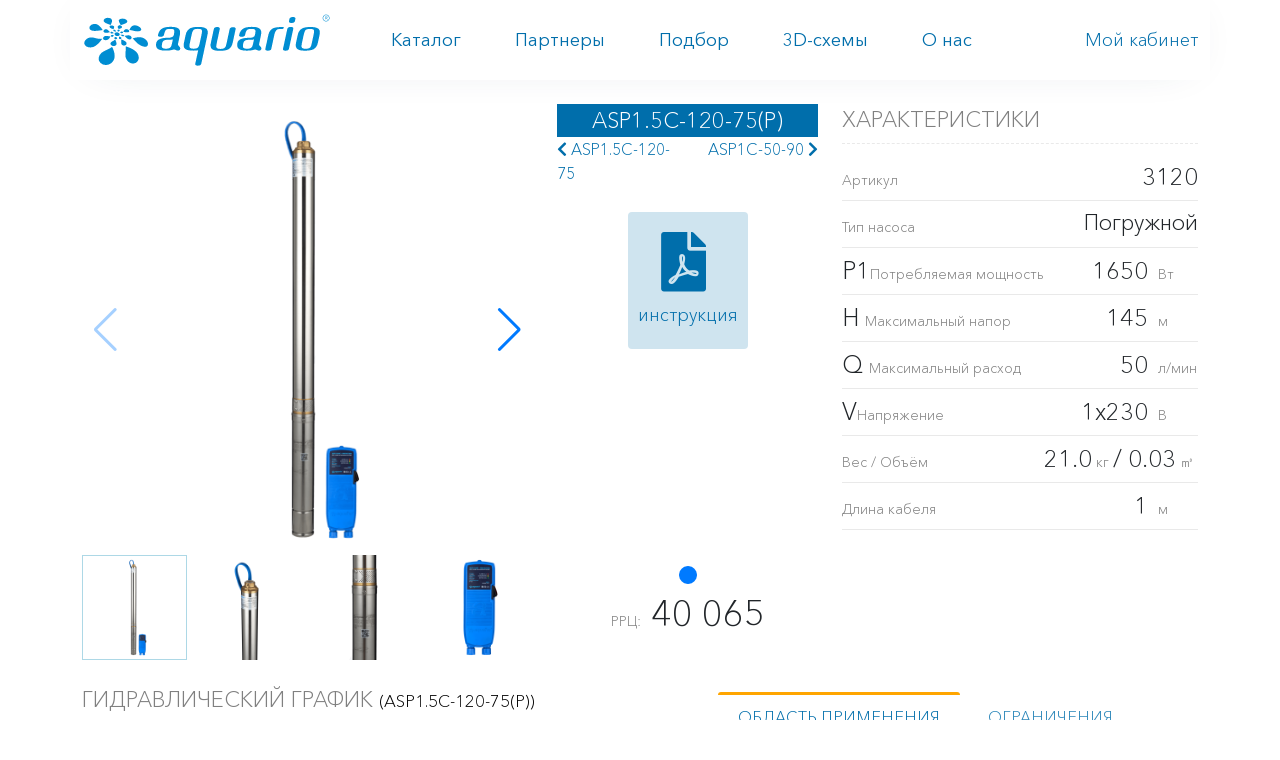

--- FILE ---
content_type: text/html; charset=UTF-8
request_url: https://aquario.ru/asp15s-120-75p
body_size: 12595
content:
<!DOCTYPE html><html lang="ru" dir="ltr"><head><link rel="preload" href="/themes/custom/aquario_ru/fonts/AvenirNextCyr-Regular.woff" as="font" crossorigin="anonymous"><link rel="preload" href="/themes/custom/aquario_ru/fonts/MaterialIcons-Regular.woff2" as="font" crossorigin="anonymous"><link rel="preload" href="/themes/custom/aquario_ru/fonts/AvenirNextCyr-Light.woff" as="font" crossorigin="anonymous"><link rel="preload" href="/themes/custom/aquario_ru/mixins/awesome/webfonts/fa-brands-400.woff2" as="font" crossorigin="anonymous"><meta charset="utf-8" /><meta name="MobileOptimized" content="width" /><meta name="HandheldFriendly" content="true" /><meta name="viewport" content="user-scalable=no, width=device-width, initial-scale=1, maximum-scale=1" /><link rel="icon" href="/sites/default/files/fc-1_2.png" type="image/png" /><link rel="canonical" href="https://aquario.ru/asp15s-120-75p" /><link rel="shortlink" href="https://aquario.ru/node/6944" /><title>ASP1.5С-120-75(P) | aquario.ru</title><link rel="stylesheet" media="all" href="/sites/default/files/css/css_v18WUm75dSk_A-DeLZcRjivGVxxUXl9PCwLE_JJpyIk.css" /><link rel="stylesheet" media="all" href="/sites/default/files/css/css_Jo_RbS_9OSFyHlCZz7Eqmw_LgiCJ79sdMPzmyRU2e2w.css" /></head><body class="BODY-TEST path-node page-node-type-pump"> <a href="#main-content" class="visually-hidden focusable"> Перейти к основному содержанию </a><div class="dialog-off-canvas-main-canvas" data-off-canvas-main-canvas> <header class="content-header clearfix"><div class="layout-container"><div class="cd-morph-dropdown container d-flex"><a href="#" class="nav-trigger">Open Nav<span aria-hidden="true"></span></a><div><a class="rootLink item-home colorize" href="/"><span class="main-logo"></span></a></div><nav class="main-nav"><ul><li class="has-dropdown catalog gallery main-menu-item"	data-content="catalog"	><a href="#">Каталог</a></li><li class="has-dropdown partners gallery main-menu-item"	data-content="partners"	><a href="#">Партнеры</a></li><li class=" gallery main-menu-item"	data-content="Подбор"	><a href="https://aquario.ru/content/podbor-nasosnogo-oborudovaniya">Подбор</a></li><li class=" gallery main-menu-item"	data-content="3D-схемы"	><a href="https://aquario.ru/node/7577">3D-схемы</a></li><li class="has-dropdown about gallery main-menu-item"	data-content="about"	><a href="#">О нас</a></li></ul></nav><div class="text-align-left contancts d-none d-lg-block"><div><!-- <a class="rootLink item-support colorize tel" href="tel:+74955000992"> --><!-- +7 (495) 500-09-92 --></a></div><!--<div><a class="rootLink item-support colorize" href="mailto:info@aquario.ru">info@aquario.ru</a></div> --><div style="width: 120px; font-size: 18px;"> <a href="/backoffice">Мой кабинет</a></div></div><div class="morph-dropdown-wrapper"><div class="dropdown-list"><ul><li id="catalog" class="dropdown gallery"><a href="#" class="label">Каталог</a><div class="content" style="display:flex;"><div><ul><li class="catalog"><a href="https://aquario.ru/catalog/poverhnostnye-nasosy" class="linkContainer"><div class="d-flex"><div class="subitem-image"><div> <img src="/sites/default/files/styles/260x260_png_scale_trim/public/menu_images/surface.png?itok=wIQeiwMJ" width="260" height="260" alt="" loading="lazy" /></div></div><div class="subitem-text"><div class="title">Поверхностные насосы</div><div class="caption"><div>Вихревые. Центробежные. Моноблочные.</div></div></div></div></a></li><li class="catalog"><a href="https://aquario.ru/catalog/nasosy-avtomaty" class="linkContainer"><div class="d-flex"><div class="subitem-image"><div> <img src="/sites/default/files/styles/260x260_png_scale_trim/public/menu_images/autopump.png?itok=2gllRhmV" width="260" height="260" alt="" loading="lazy" /></div></div><div class="subitem-text"><div class="title">Насосы-автоматы</div><div class="caption"><div>Насосы с многофункциональным блоком управления</div></div></div></div></a></li><li class="catalog"><a href="https://aquario.ru/catalog/stancii-nasosnye" class="linkContainer"><div class="d-flex"><div class="subitem-image"><div> <img src="/sites/default/files/styles/260x260_png_scale_trim/public/menu_images/station.png?itok=faYNAeFe" width="260" height="260" alt="" loading="lazy" /></div></div><div class="subitem-text"><div class="title">Насосные станции</div><div class="caption"><div>Автоматические насосные станции</div></div></div></div></a></li><li class="catalog"><a href="https://aquario.ru/catalog/skvazhinnye-nasosy" class="linkContainer"><div class="d-flex"><div class="subitem-image"><div> <img src="/sites/default/files/styles/260x260_png_scale_trim/public/menu_images/boreholl.png?itok=mBgIlfrc" width="260" height="260" alt="" loading="lazy" /></div></div><div class="subitem-text"><div class="title">Скважинные насосы</div><div class="caption"><div>Насосы для скважин 3&quot; 3.5&quot; 4&quot;</div></div></div></div></a></li><li class="catalog"><a href="https://aquario.ru/catalog/kolodeznye-nasosy" class="linkContainer"><div class="d-flex"><div class="subitem-image"><div> <img src="/sites/default/files/styles/260x260_png_scale_trim/public/menu_images/kolodec.png?itok=Sz-NsnBp" width="260" height="260" alt="" loading="lazy" /></div></div><div class="subitem-text"><div class="title">Колодезные насосы</div><div class="caption"><div>Водоснабжение из колодцев</div></div></div></div></a></li><li class="catalog"><a href="https://aquario.ru/catalog/cirkulyacionnye-nasosy" class="linkContainer"><div class="d-flex"><div class="subitem-image"><div> <img src="/sites/default/files/styles/260x260_png_scale_trim/public/menu_images/circul_1.png?itok=ouDYZ7fE" width="260" height="260" alt="" loading="lazy" /></div></div><div class="subitem-text"><div class="title">Циркуляционные насосы</div><div class="caption"><div>Насосы для систем отопления</div></div></div></div></a></li><li class="catalog"><a href="https://aquario.ru/catalog/povysitelnye-nasosy" class="linkContainer"><div class="d-flex"><div class="subitem-image"><div> <img src="/sites/default/files/styles/260x260_png_scale_trim/public/menu_images/boosting.png?itok=QjdOgdQu" width="260" height="260" alt="" loading="lazy" /></div></div><div class="subitem-text"><div class="title">Повысительные насосы</div><div class="caption"><div>Насосы для повышения давления</div></div></div></div></a></li><li class="catalog"><a href="https://aquario.ru/catalog/drenazhnye-nasosy" class="linkContainer"><div class="d-flex"><div class="subitem-image"><div> <img src="/sites/default/files/styles/260x260_png_scale_trim/public/menu_images/drenage.png?itok=_08Kfzjw" width="260" height="260" alt="" loading="lazy" /></div></div><div class="subitem-text"><div class="title">Дренажные насосы</div><div class="caption"><div>Дренажные и фекальные насосы</div></div></div></div></a></li><li class="catalog"><a href="https://aquario.ru/catalog/fontannye-nasosy" class="linkContainer"><div class="d-flex"><div class="subitem-image"><div> <img src="/sites/default/files/styles/260x260_png_scale_trim/public/menu_images/fontain.png?itok=gmH_7c-H" width="260" height="260" alt="" loading="lazy" /></div></div><div class="subitem-text"><div class="title">Фонтанные насосы</div><div class="caption"><div>Ландшафтный дизайн</div></div></div></div></a></li><li class="catalog"><a href="https://aquario.ru/catalog/old" class="linkContainer"><div class="d-flex"><div class="subitem-image"><div> <img src="/sites/default/files/styles/260x260_png_scale_trim/public/menu_images/523818.png?itok=DvLe9bjO" width="260" height="260" alt="" loading="lazy" /></div></div><div class="subitem-text"><div class="title">Архив</div><div class="caption"><div>Снятые с производства</div></div></div></div></a></li><li class="catalog"><a href="https://aquario.ru/catalog/komplektuyushchie" class="linkContainer"><div class="d-flex"><div class="subitem-image"><div> <img src="/sites/default/files/styles/260x260_png_scale_trim/public/menu_images/spares.png?itok=IgcLUMUx" width="260" height="260" alt="" loading="lazy" /></div></div><div class="subitem-text"><div class="title">Комплектующие</div><div class="caption"><div>Все, что нужно для водоснабжения</div></div></div></div></a></li></ul><a href="https://blackedition.aquario.ru/" class="d-none d-lg-block" target="_blank" style="padding:5px; margin-top: 50px; border: 1px solid lightgray; max-width: 83vw;"><img src="/themes/custom/aquario_ru/img/black-edition-2.png" alt="" style="max-width: 200vw;"></a></div></div></li><li id="partners" class="dropdown gallery"><a href="#" class="label">Партнеры</a><div class="content" style="display:flex;"><div><ul><li class="partners"><a href="https://aquario.ru/maps/shops" class="linkContainer"><div class="d-flex"><div class="subitem-image"><div> <img src="/sites/default/files/styles/260x260_png_scale_trim/public/menu_images/buy2.png?itok=61SxZJ2R" width="260" height="260" alt="" loading="lazy" /></div></div><div class="subitem-text"><div class="title">Где купить</div><div class="caption"><div>Список магазинов партнеров</div></div></div></div></a></li><li class="partners"><a href="https://aquario.ru/maps/services" class="linkContainer"><div class="d-flex"><div class="subitem-image"><div> <img src="/sites/default/files/styles/260x260_png_scale_trim/public/menu_images/images_0.png?itok=vBXvdFKo" width="260" height="260" alt="" loading="lazy" /></div></div><div class="subitem-text"><div class="title">Сервис-центры</div><div class="caption"><div>Официальные сервис-центры</div></div></div></div></a></li><li class="partners"><a href="https://aquario.ru/content/vazhno-znat" class="linkContainer"><div class="d-flex"><div class="subitem-image"><div> <img src="/sites/default/files/styles/260x260_png_scale_trim/public/menu_images/warning4.png?itok=mzFdBhfE" width="260" height="260" alt="" loading="lazy" /></div></div><div class="subitem-text"><div class="title">Важно знать</div><div class="caption"><div>список нерекомендованных розничных магазинов</div></div></div></div></a></li></ul></div><div class="partner-requst d-none d-lg-block" style="text-align: center;border-left: 1px solid lightblue;padding: 10px;"><p>Вам интересно партнерство с нами? Наши условия эксклюзивны для каждого региона</p><p>Напишите нам <a href="mailto:info@aquario.ru">info@aquario.ru</a></p></div></div></li><li id="about" class="dropdown gallery"><a href="#" class="label">О нас</a><div class="content" style="display:flex;"><div><ul><li class="about"><div><div><div class="company-text"><div class="about-text">AQUARIO - российская компания-производитель насосного оборудования.
Уже более 20 лет мы реализуем на отечественном рынке легендарные итальянские насосы торговой марки AQUARIO.
Наши насосы – надёжный фундамент для построения систем бытового водоснабжения и отопления, о чем свидетельствует многолетняя статистика официальных сервисных центров.
Оборудование успешно используют в бытовом секторе на всей территории РФ и стран СНГ.
Начиная с 2016 года мы стали участниками программы импортозамещения, организовав российскую крупноузловую сборку насосов на собственных производственных мощностях в Московской области.</div><div class="slogan"><p></p>ИТАЛЬЯНСКОЕ КАЧЕСТВО AQUARIO ТЕПЕРЬ СДЕЛАНО В РОССИИ</div><div class="about-page"> <a href="https://aquario.ru/content/about" target="_blank" style="display: none;">Подробно</a></div></div></div></div></li><li class="about"><div><div><div class="about-company"><div class="abount-contacts"><div class="company-name">ООО "АКВАРИО РУС"</div><div class="address">108823, г. Москва, поселение Рязановское, шоссе Рязановское, двлд. 12, строение 1, офис 210</div> <!--<div class="phone">Телефон: +7(495) 500-09-92, +7(496) 758-34-49</div> --><div class="email">Email: info@aquario.ru</div></div><div class="promo-video"><!--<iframe width="100%" height="auto" src="https://www.youtube.com/embed/6t5NzKh2jlQ" title="YouTube video player" frameborder="0" allow="accelerometer; autoplay; clipboard-write; encrypted-media; gyroscope; picture-in-picture" allowfullscreen></iframe>--></div><div class="soc_net_ico"> <a href="https://vk.com/aquariorus" target="_blank" rel="nofollow"><i class="fab fa-vk"></i></a> <!-- <a href="https://www.facebook.com/aquariorussia" target="_blank" rel="nofollow"><i class="fab fa-facebook"></i></a> --> <!-- <a href="https://www.instagram.com/aquariorus" target="_blank" rel="nofollow"><i class="fab fa-instagram"></i></a> --> <a href="https://www.youtube.com/channel/UCzfSNdFF8xlIBj1tBMJ2JiQ" target="_blank" rel="nofollow"><i class="fab fa-youtube"></i></a></div><div></div></div></div></div></li><li class="about"><div></div></li><li class="about"><a href="https://aquario.ru/sout" class="linkContainer"><div class="d-flex"><div class="subitem-image"></div><div class="subitem-text"><div class="title">Сводные данные СОУТ</div><div class="caption"></div></div></div></a></li></ul></div></div></li></ul><div class="bg-layer" aria-hidden="true"></div></div> <!-- dropdown-list --></div> <!-- morph-dropdown-wrapper --></div></div></header><div class="layout-container"> <main class="page-content clearfix" role="main"><div class="visually-hidden"><a id="main-content" tabindex="-1"></a></div><div><div id="block-aquario-ru-content" class="block container contanct-works block-system block-system-main-block"><div class="content"> <article role="article" class="node node--type-pump node--promoted node--view-mode-full clearfix product-page"><div class="row main-wrapper mt-4"><div class="col-xs-12 col-lg-5 left-wrapper"> <!-- Swiper --><div class="swiper-container slider-photos"><div class="swiper-wrapper"><div class="swiper-slide"> <img src="/sites/default/files/styles/500x500_x2_scale_trim/public/pump_photos/asp_15c_120-75_01_0.png?itok=f1IpGuIM" width="1000" height="1000" alt="asp_1,5c_120-75" loading="lazy" /></div><div class="swiper-slide"> <img src="/sites/default/files/styles/500x500_x2_scale_trim/public/pump_photos/asp_15c_120-75_02.png?itok=x3zcvuV9" width="1000" height="1000" alt="asp_1.5c_120-75" loading="lazy" /></div><div class="swiper-slide"> <img src="/sites/default/files/styles/500x500_x2_scale_trim/public/pump_photos/asp_15c_120-75_04.png?itok=JJuIkOU-" width="1000" height="1000" alt="asp_1.5c_120-75" loading="lazy" /></div><div class="swiper-slide"> <img src="/sites/default/files/styles/500x500_x2_scale_trim/public/pump_photos/asp_15c_120-75_05.png?itok=RwhOK-C6" width="1000" height="1000" alt="asp_1.5c_120-75" loading="lazy" /></div><div class="swiper-slide"> <img src="/sites/default/files/styles/500x500_x2_scale_trim/public/pump_photos/asp_15c_120-75_03.png?itok=9jAt5evS" width="1000" height="1000" alt="asp_1.5c_120-75" loading="lazy" /></div></div><!-- Add Arrows --><div class="swiper-button-next"></div><div class="swiper-button-prev"></div></div><div class="swiper-container slider-thumbs" style="display: block"><div class="swiper-wrapper"><div class="swiper-slide"> <img src="/sites/default/files/styles/500x500_x2_scale_trim/public/pump_photos/asp_15c_120-75_01_0.png?itok=f1IpGuIM" width="1000" height="1000" alt="asp_1,5c_120-75" loading="lazy" /></div><div class="swiper-slide"> <img src="/sites/default/files/styles/500x500_x2_scale_trim/public/pump_photos/asp_15c_120-75_02.png?itok=x3zcvuV9" width="1000" height="1000" alt="asp_1.5c_120-75" loading="lazy" /></div><div class="swiper-slide"> <img src="/sites/default/files/styles/500x500_x2_scale_trim/public/pump_photos/asp_15c_120-75_04.png?itok=JJuIkOU-" width="1000" height="1000" alt="asp_1.5c_120-75" loading="lazy" /></div><div class="swiper-slide"> <img src="/sites/default/files/styles/500x500_x2_scale_trim/public/pump_photos/asp_15c_120-75_05.png?itok=RwhOK-C6" width="1000" height="1000" alt="asp_1.5c_120-75" loading="lazy" /></div><div class="swiper-slide"> <img src="/sites/default/files/styles/500x500_x2_scale_trim/public/pump_photos/asp_15c_120-75_03.png?itok=9jAt5evS" width="1000" height="1000" alt="asp_1.5c_120-75" loading="lazy" /></div></div></div><style>
.swiper-slide-thumb-active {
border: 1px solid lightblue;
}
</style></div><div class="col-xs-12 col-lg-3 middle-wrapper"><div><div id="model-title" style="font-size: 22px;"> ASP1.5С-120-75(P)</div><div class="row mt-4" style="margin-top: 0!important; height:24px!important;"><div class="col-6" style="text-align: left"> <a href="#" class="prev-pump-link" style="text-align: left; display: none;"> <i class="fa fa-chevron-left"></i> <span></span> </a></div><div class="col-6" style="text-align: right"> <a href="#" class="next-pump-link" style="text-align: right; display: none;"> <span></span> <i class="fa fa-chevron-right"></i> </a></div></div></div><!-- VueJs injection 3D --><div class="add-info-wrapper"><div class="manuals"><div><div><article class="media media--type-manual media--view-mode-default" style="flex: 1;margin: 10px;"><a href="/sites/default/files/manuals/ASP1.5C-%28P%29.pdf" target="_blank"><i class="fas fa-file-pdf" style="font-size: 60px;"></i><div style="padding-top: 10px;">инструкция</div></a></article></div></div></div></div><div class="video-wrapper"><!-- Swiper --><div class="swiper-container slider-video"><div class="swiper-wrapper"><div class="swiper-slide"><article class="media media--type-video media--view-mode-full" style="flex: 1;margin: 10px;"></article></div></div><!-- Add Pagination --><div class="swiper-pagination"></div></div></div><div class="price-wrapper" style="justify-content: space-around"><div class="rrp" style="padding-top: 0;"><div class="value"><span style="font-size: 14px; color: grey;margin-right: 10px;">РРЦ:</span> <span style="font-size: 36px">40 065</span></div></div></div></div><div class="col-xs-12 col-lg-4 right-wrapper main-params"><h3>ХАРАКТЕРИСТИКИ</h3><div class="property"><div class="title"><span class="comment">Артикул</span></div><div class="value"><div>3120</div></div></div><div class="property"><div class="title"><span class="comment">Тип насоса</span></div><div class="value" style="font-size: 22px!important;"><div>Погружной</div></div></div><div class="property"><div class="title">P1<span class="comment">Потребляемая мощность</span></div><div class="value"><div>1650</div><span class="units">Вт</span></div></div><div class="property"><div class="title">H <span class="comment">Максимальный напор</span></div><div class="value"><div>145</div><span class="units">м</span></div></div><div class="property p1"><div class="title">Q <span class="comment">Максимальный расход</span></div><div class="value"><div>50</div><span class="units">л/мин</span></div></div><div class="property p1"><div class="title">V<span class="comment">Напряжение</span></div><div class="value"><div>1x230</div><span class="units">В</span></div></div><div class="property"><div class="title"> <span class="comment">Вес&nbsp;/&nbsp;Объём</span></div><div class="value" style="width: auto;"> 21.0<span class="units" style="width: auto;margin:0 4px">кг</span>/ 0.03<span class="units" style="width: auto;margin:0 4px;">㎥</span></div></div><div class="property"><div class="title"> <span class="comment">Длина кабеля</span></div><div class="value" style="width: auto;"> 1<span class="units">м</span></div></div></div></div><div class="row bottom-wrapper my-4"><div class="col-xs-12 col-lg-6 video"><h3 class="pump-about-title">Гидравлический график&nbsp;<span class="accent">(ASP1.5С-120-75(P))</span></h3><div id="pump-chart" class="pump-chart" data-praph="0:145;15:135;25:120;40:68;50:0"></div><script>
document.addEventListener("DOMContentLoaded", function(event) {
// old code //GETED '0:12;66:10.5;100:9.5;133: 8.5;166:6.5;200:4;233:0'
// let data = document.getElementById('pump-chart');
// let series = data.getAttribute('data-praph').split(';').map(i => {return i.split(':')});
// series.forEach((item, idx) => {item.forEach((value, sub_idx) => {series[idx][sub_idx] = parseFloat(value);})});
//Transformed to [[0,12][66,10.6][100,9]...]
// new code
let speed = 0
const chart_series = []
for(let raw_data of document.querySelectorAll('#pump-chart')) {
raw_data = raw_data.getAttribute('data-praph').split(';').map(i => {return i.split(':')});
raw_data.forEach((item, idx) => {
item.forEach((value, sub_idx) => {raw_data[idx][sub_idx] = parseFloat(value);})
});
chart_series.push({
name: 'Скорость ' + (++speed),
data: raw_data
})
}
// fix name chart for single speed pump
if(chart_series.length === 1) {chart_series[0].name = 'Производительность'}
console.log('DATA SERIES >> ', chart_series)
// console.log('series', series);
Highcharts.chart('pump-chart', {
chart : {
backgroundColor: 'rgba(0,0,0,0)',
type: 'spline'
},
exporting : {enabled : false},
credits: {enabled: false},
title: {text: ' ', align: "left", style: {color: '#000', fontSize: "21px"}},
// subtitle: {text: false, x: -20, style: {color: '#007cc2'}},
yAxis: {
gridLineWidth: 1,
gridLineDashStyle : 'Dot',
title: {
text: 'Напор (Н) метров',
style: {color: '#007cc2', fontWeight: 'normal'},
rotation: -90,
// y: -20,
// x: 60
},
labels: {style: {color: '#007cc2'}}
},
xAxis: {
gridLineWidth: 1,
gridLineDashStyle : 'Dot',
title: {
text: 'Расход (Q) л/мин',
style: {color: '#007cc2', fontWeight: 'normal'},
margin: 0,
offset: 0,
rotation: 0,
y: -20,
x: 2
},
labels: {
style: {color: '#007cc2'},
y : 30
},
min:0
},
tooltip: {
shared: true,
useHTML: true,
headerFormat: '<table>',
pointFormat: '<tr><td></td><td style=\"text-align: right\">{series.name}</td></tr>' +
'<tr><td style=\"color: black\">Расход (Q): </td><td style=\"text-align: right\"><b>{point.x} л/мин</b></td></tr>' +
'<tr><td style=\"color: black\">Напор (H): </td><td style=\"text-align: right\"><b>{point.y} метров</b></td></tr>',
footerFormat: '</table>'
},
legend: {
enabled: false,
itemStyle: {
color: '#aaa',
fontWeight: 'normal'
},
align: 'right',
verticalAlign: 'top',
x: 0,
y: 0,
floating: true,
},
plotOptions: {
spline: {
marker: {
enabled: false
}
}
},
colors: ['#ff9106'],
// plotOptions: {
// 	series: {
// 		color: '#ff9d21',
// 		tickInterval: 10
// 	}
// },
series: chart_series,
});
});
</script></div><div class="col-xs-12 col-lg-6"><div class="tabs mt-2"> <input class="radio" id="one" name="group" type="radio" checked> <input class="radio" id="two" name="group" type="radio"> <input class="radio" id="three" name="group" type="radio"><div class="tabs"> <label class="tab" id="one-tab" for="one">Область применения</label> <label class="tab" id="two-tab" for="two">Ограничения</label> <label class="tab" id="three-tab" for="three">Особенности</label></div><div class="panels mt-2"><div class="panel" id="one-panel"><div><p>Погружной скважинный насос модели ASP1.5C-120-75(P)  применяется для перекачивания чистой воды из скважин (в некоторых случаях из колодцев).  Основное применение насоса -  организация автономного водоснабжения частных домов, подача воды для орошения садов и огородов, пользование водой для прочих хозяйственных нужд.<br />Номинальный напор: 120м<br />Номинальный расход: 1,5 м3/ч </p></div></div><div class="panel" id="two-panel"><div><ul><li>Максимальная температура перекачиваемой воды: + 35C</li><li>Максимальное кол-во пусков: 60 в час</li><li>Содержание нерастворимых примесей (песка) в воде без риска заклинивания насосной части: до 1000 грамм/м3</li><li>Максимальная глубина погружения насоса ниже поверхности воды: не более 100м<br /> </li></ul></div></div><div class="panel" id="three-panel"><div><ul><li>диаметр насоса 76мм</li><li>комплектация внешним пуско-защитным блоком с функцией плавного пуска, защиты от перегрузки двигателя, защиты от низкого и высокого напряжения в сети</li><li>класс защиты корпуса пуско-защитного блока - IP55</li><li>кабель в комплекте — 1 м.</li><li>корпус двигателя и насосной части — нержавеющая сталь</li><li>вал двигателя и насосной части — нержавеющая сталь</li><li>выходной патрубок и соединительный суппорт — латунь</li><li>рабочие колеса и диффузоры — технополимер</li><li>установка рабочих колес — плавающая (колеса имеют осевое перемещение, для снижения риска блокировки нерастворимыми примесями)</li><li>двигатель — асинхронный с внешним конденсатором, установленным в пуско-защитном блоке / маслозаполненный</li><li>класс защиты двигателя - IP68</li><li>класс изоляции двигателя - F</li><li>двигатель имеет встроенное тепловое реле для защиты от перегрева</li></ul></div></div></div></div></div></div><div class="same_series"><h3>Еще из той же серии</h3><div class="views-element-container"><div class="js-view-dom-id-5383c3611466fbbcc7b93dbb84d26bfc79963d45dcd46331386d7cdd15e2e018"><div class="catalog-category"><style>
.field-sku-wrap {
padding: 2px 5px; border: 1px solid #006eab; height: 29px;
}
.catalog-category .pump-item:hover .field-sku-wrap {
border-color: orange;
}
</style><div class="row" id="filter"><div class="fast-filter-wrap"><span class="active" data-id="all">Все</span></div></div><div class="row"><div class="col-lg-3 col-md-4 col-sm-6 pump-item" data-id=" 32"	><a href="https://aquario.ru/catalog/skvazhinnye-nasosy/asp15c-120-75"><div class="text-center"> <img src="/sites/default/files/styles/large/public/pump_photos/3320_2-8672f8.png?itok=KAW47OVo" width="320" height="480" alt="3320 aquario ASP1.5C-120-75" loading="lazy" /></div><div class="text-center mt-4" style="margin-bottom: 8px"><div style="display: flex; align-items: center; justify-content: center;"> <span class="field-sku-wrap"> 3320 </span><h3 style="margin-bottom: 0; margin-top: 0; height: 29px; width: 100%; display: flex;"> <span style="margin: auto;">ASP1.5C-120-75</span></h3></div></div><div class="property" style="max-width: 150px; margin: 0 auto;"><div class="tech-params"><span class="type">Мощность: </span><span class="value">1650</span><span class="units">Вт</span></div><div class="tech-params"><span class="type">Напор: </span><span class="value">145</span><span class="units">м.</span></div><div class="tech-params"><span class="type">Расход: </span><span class="value">50</span><span class="units">л/мин</span></div><div class="rrp" style="text-align: right;">37 369<span style="color: grey; font-size: 14px;min-width: 40px; margin-left: 5px; margin-right: 10px; display: inline-block; text-align: left;">руб.</span></div><div id="filters" style="display: none;"></div><div id="filters-series" style="display: none;">32</div></div></a></div><div class="col-lg-3 col-md-4 col-sm-6 pump-item" data-id=" 32"	><a href="https://aquario.ru/catalog/skvazhinnye-nasosy/asp15c-40-75"><div class="text-center"> <img src="/sites/default/files/styles/large/public/pump_photos/3340_0-07de9b.png?itok=CL-7Ss-F" width="320" height="480" alt="3340 aquario ASP1.5C-40-75" loading="lazy" /></div><div class="text-center mt-4" style="margin-bottom: 8px"><div style="display: flex; align-items: center; justify-content: center;"> <span class="field-sku-wrap"> 3340 </span><h3 style="margin-bottom: 0; margin-top: 0; height: 29px; width: 100%; display: flex;"> <span style="margin: auto;">ASP1.5C-40-75</span></h3></div></div><div class="property" style="max-width: 150px; margin: 0 auto;"><div class="tech-params"><span class="type">Мощность: </span><span class="value">650</span><span class="units">Вт</span></div><div class="tech-params"><span class="type">Напор: </span><span class="value">55</span><span class="units">м.</span></div><div class="tech-params"><span class="type">Расход: </span><span class="value">50</span><span class="units">л/мин</span></div><div class="rrp" style="text-align: right;">32 933<span style="color: grey; font-size: 14px;min-width: 40px; margin-left: 5px; margin-right: 10px; display: inline-block; text-align: left;">руб.</span></div><div id="filters" style="display: none;"></div><div id="filters-series" style="display: none;">32</div></div></a></div><div class="col-lg-3 col-md-4 col-sm-6 pump-item" data-id=" 32"	><a href="https://aquario.ru/catalog/skvazhinnye-nasosy/asp15c-60-75"><div class="text-center"> <img src="/sites/default/files/styles/large/public/pump_photos/3360_0-3eba22.png?itok=Meyut1NC" width="320" height="480" alt="3360 aquario ASP1.5C-60-75" loading="lazy" /></div><div class="text-center mt-4" style="margin-bottom: 8px"><div style="display: flex; align-items: center; justify-content: center;"> <span class="field-sku-wrap"> 3360 </span><h3 style="margin-bottom: 0; margin-top: 0; height: 29px; width: 100%; display: flex;"> <span style="margin: auto;">ASP1.5C-60-75</span></h3></div></div><div class="property" style="max-width: 150px; margin: 0 auto;"><div class="tech-params"><span class="type">Мощность: </span><span class="value">920</span><span class="units">Вт</span></div><div class="tech-params"><span class="type">Напор: </span><span class="value">77</span><span class="units">м.</span></div><div class="tech-params"><span class="type">Расход: </span><span class="value">50</span><span class="units">л/мин</span></div><div class="rrp" style="text-align: right;">36 949<span style="color: grey; font-size: 14px;min-width: 40px; margin-left: 5px; margin-right: 10px; display: inline-block; text-align: left;">руб.</span></div><div id="filters" style="display: none;"></div><div id="filters-series" style="display: none;">32</div></div></a></div><div class="col-lg-3 col-md-4 col-sm-6 pump-item" data-id=" 32"	><a href="https://aquario.ru/asp15s-120-75p"><div class="text-center"> <img src="/sites/default/files/styles/large/public/pump_photos/asp_15c_120-75_01_0.png?itok=jVnmqE8y" width="480" height="480" alt="asp_1,5c_120-75" loading="lazy" /></div><div class="text-center mt-4" style="margin-bottom: 8px"><div style="display: flex; align-items: center; justify-content: center;"> <span class="field-sku-wrap"> 3120 </span><h3 style="margin-bottom: 0; margin-top: 0; height: 29px; width: 100%; display: flex;"> <span style="margin: auto;">ASP1.5С-120-75(P)</span></h3></div></div><div class="property" style="max-width: 150px; margin: 0 auto;"><div class="tech-params"><span class="type">Мощность: </span><span class="value">1650</span><span class="units">Вт</span></div><div class="tech-params"><span class="type">Напор: </span><span class="value">145</span><span class="units">м.</span></div><div class="tech-params"><span class="type">Расход: </span><span class="value">50</span><span class="units">л/мин</span></div><div class="rrp" style="text-align: right;">40 065<span style="color: grey; font-size: 14px;min-width: 40px; margin-left: 5px; margin-right: 10px; display: inline-block; text-align: left;">руб.</span></div><div id="filters" style="display: none;"></div><div id="filters-series" style="display: none;">32</div></div></a></div><div class="col-lg-3 col-md-4 col-sm-6 pump-item" data-id=" 32"	><a href="https://aquario.ru/asp15s-60-75p"><div class="text-center"> <img src="/sites/default/files/styles/large/public/pump_photos/asp_15c_60-75_01.png?itok=9bGIGJ7W" width="480" height="480" alt="15c_60-75" loading="lazy" /></div><div class="text-center mt-4" style="margin-bottom: 8px"><div style="display: flex; align-items: center; justify-content: center;"> <span class="field-sku-wrap"> 3165 </span><h3 style="margin-bottom: 0; margin-top: 0; height: 29px; width: 100%; display: flex;"> <span style="margin: auto;">ASP1.5С-60-75(P)</span></h3></div></div><div class="property" style="max-width: 150px; margin: 0 auto;"><div class="tech-params"><span class="type">Мощность: </span><span class="value">920</span><span class="units">Вт</span></div><div class="tech-params"><span class="type">Напор: </span><span class="value">77</span><span class="units">м.</span></div><div class="tech-params"><span class="type">Расход: </span><span class="value">50</span><span class="units">л/мин</span></div><div class="rrp" style="text-align: right;">39 620<span style="color: grey; font-size: 14px;min-width: 40px; margin-left: 5px; margin-right: 10px; display: inline-block; text-align: left;">руб.</span></div><div id="filters" style="display: none;"></div><div id="filters-series" style="display: none;">32</div></div></a></div><div class="col-lg-3 col-md-4 col-sm-6 pump-item" data-id=" 32"	><a href="https://aquario.ru/catalog/skvazhinnye-nasosy/asp15s-85-75"><div class="text-center"> <img src="/sites/default/files/styles/large/public/pump_photos/3385_0-118df2.png?itok=FpnB-6UC" width="320" height="480" alt="3385 aquario ASP1.5С-85-75" loading="lazy" /></div><div class="text-center mt-4" style="margin-bottom: 8px"><div style="display: flex; align-items: center; justify-content: center;"> <span class="field-sku-wrap"> 3385 </span><h3 style="margin-bottom: 0; margin-top: 0; height: 29px; width: 100%; display: flex;"> <span style="margin: auto;">ASP1.5С-85-75</span></h3></div></div><div class="property" style="max-width: 150px; margin: 0 auto;"><div class="tech-params"><span class="type">Мощность: </span><span class="value">1300</span><span class="units">Вт</span></div><div class="tech-params"><span class="type">Напор: </span><span class="value">105</span><span class="units">м.</span></div><div class="tech-params"><span class="type">Расход: </span><span class="value">50</span><span class="units">л/мин</span></div><div class="rrp" style="text-align: right;">44 011<span style="color: grey; font-size: 14px;min-width: 40px; margin-left: 5px; margin-right: 10px; display: inline-block; text-align: left;">руб.</span></div><div id="filters" style="display: none;"></div><div id="filters-series" style="display: none;">32</div></div></a></div><div class="col-lg-3 col-md-4 col-sm-6 pump-item" data-id=" 32"	><a href="https://aquario.ru/asp15s-85-75p"><div class="text-center"> <img src="/sites/default/files/styles/large/public/pump_photos/asp_1.5c_85-75_01.png?itok=b6k9Gl2n" width="480" height="480" alt="asp_1.5c_85-75" loading="lazy" /></div><div class="text-center mt-4" style="margin-bottom: 8px"><div style="display: flex; align-items: center; justify-content: center;"> <span class="field-sku-wrap"> 3180 </span><h3 style="margin-bottom: 0; margin-top: 0; height: 29px; width: 100%; display: flex;"> <span style="margin: auto;">ASP1.5С-85-75(P)</span></h3></div></div><div class="property" style="max-width: 150px; margin: 0 auto;"><div class="tech-params"><span class="type">Мощность: </span><span class="value">1300</span><span class="units">Вт</span></div><div class="tech-params"><span class="type">Напор: </span><span class="value">105</span><span class="units">м.</span></div><div class="tech-params"><span class="type">Расход: </span><span class="value">50</span><span class="units">л/мин</span></div><div class="rrp" style="text-align: right;">49 924<span style="color: grey; font-size: 14px;min-width: 40px; margin-left: 5px; margin-right: 10px; display: inline-block; text-align: left;">руб.</span></div><div id="filters" style="display: none;"></div><div id="filters-series" style="display: none;">32</div></div></a></div><div class="col-lg-3 col-md-4 col-sm-6 pump-item" data-id=" 32"	><a href="https://aquario.ru/catalog/skvazhinnye-nasosy/asp1c-50-90"><div class="text-center"> <img src="/sites/default/files/styles/large/public/pump_photos/3450_2-d16033.png?itok=tnNEaJdG" width="320" height="480" alt="3450 aquario ASP1C-50-90" loading="lazy" /></div><div class="text-center mt-4" style="margin-bottom: 8px"><div style="display: flex; align-items: center; justify-content: center;"> <span class="field-sku-wrap"> 3450 </span><h3 style="margin-bottom: 0; margin-top: 0; height: 29px; width: 100%; display: flex;"> <span style="margin: auto;">ASP1C-50-90</span></h3></div></div><div class="property" style="max-width: 150px; margin: 0 auto;"><div class="tech-params"><span class="type">Мощность: </span><span class="value">820</span><span class="units">Вт</span></div><div class="tech-params"><span class="type">Напор: </span><span class="value">55</span><span class="units">м.</span></div><div class="tech-params"><span class="type">Расход: </span><span class="value">50</span><span class="units">л/мин</span></div><div class="rrp" style="text-align: right;">31 831<span style="color: grey; font-size: 14px;min-width: 40px; margin-left: 5px; margin-right: 10px; display: inline-block; text-align: left;">руб.</span></div><div id="filters" style="display: none;"></div><div id="filters-series" style="display: none;">32</div></div></a></div><div class="col-lg-3 col-md-4 col-sm-6 pump-item" data-id=" 32"	><a href="https://aquario.ru/catalog/skvazhinnye-nasosy/asp1c-70-90"><div class="text-center"> <img src="/sites/default/files/styles/large/public/pump_photos/3470_0-426e67.png?itok=s5L3DgFZ" width="320" height="480" alt="3470 aquario ASP1C-70-90" loading="lazy" /></div><div class="text-center mt-4" style="margin-bottom: 8px"><div style="display: flex; align-items: center; justify-content: center;"> <span class="field-sku-wrap"> 3470 </span><h3 style="margin-bottom: 0; margin-top: 0; height: 29px; width: 100%; display: flex;"> <span style="margin: auto;">ASP1C-70-90</span></h3></div></div><div class="property" style="max-width: 150px; margin: 0 auto;"><div class="tech-params"><span class="type">Мощность: </span><span class="value">980</span><span class="units">Вт</span></div><div class="tech-params"><span class="type">Напор: </span><span class="value">78</span><span class="units">м.</span></div><div class="tech-params"><span class="type">Расход: </span><span class="value">50</span><span class="units">л/мин</span></div><div class="rrp" style="text-align: right;">35 151<span style="color: grey; font-size: 14px;min-width: 40px; margin-left: 5px; margin-right: 10px; display: inline-block; text-align: left;">руб.</span></div><div id="filters" style="display: none;"></div><div id="filters-series" style="display: none;">32</div></div></a></div><div class="col-lg-3 col-md-4 col-sm-6 pump-item" data-id=" 32"	><a href="https://aquario.ru/asp1s-50-90p"><div class="text-center"> <img src="/sites/default/files/styles/large/public/pump_photos/asp_1c_50_90_p_01_0.png?itok=n3K9VO3Y" width="480" height="480" alt="asp_1c_50_90_p" loading="lazy" /></div><div class="text-center mt-4" style="margin-bottom: 8px"><div style="display: flex; align-items: center; justify-content: center;"> <span class="field-sku-wrap"> 3050 </span><h3 style="margin-bottom: 0; margin-top: 0; height: 29px; width: 100%; display: flex;"> <span style="margin: auto;">ASP1С-50-90(P)</span></h3></div></div><div class="property" style="max-width: 150px; margin: 0 auto;"><div class="tech-params"><span class="type">Мощность: </span><span class="value">820</span><span class="units">Вт</span></div><div class="tech-params"><span class="type">Напор: </span><span class="value">55</span><span class="units">м.</span></div><div class="tech-params"><span class="type">Расход: </span><span class="value">50</span><span class="units">л/мин</span></div><div class="rrp" style="text-align: right;">34 716<span style="color: grey; font-size: 14px;min-width: 40px; margin-left: 5px; margin-right: 10px; display: inline-block; text-align: left;">руб.</span></div><div id="filters" style="display: none;"></div><div id="filters-series" style="display: none;">32</div></div></a></div><div class="col-lg-3 col-md-4 col-sm-6 pump-item" data-id=" 32"	><a href="https://aquario.ru/asp1s-70-90p"><div class="text-center"> <img src="/sites/default/files/styles/large/public/pump_photos/asp_1c_70_90_p_01.png?itok=LmtyEt1r" width="480" height="480" alt="asp_1c_70_90_p" loading="lazy" /></div><div class="text-center mt-4" style="margin-bottom: 8px"><div style="display: flex; align-items: center; justify-content: center;"> <span class="field-sku-wrap"> 3070 </span><h3 style="margin-bottom: 0; margin-top: 0; height: 29px; width: 100%; display: flex;"> <span style="margin: auto;">ASP1С-70-90(P)</span></h3></div></div><div class="property" style="max-width: 150px; margin: 0 auto;"><div class="tech-params"><span class="type">Мощность: </span><span class="value">980</span><span class="units">Вт</span></div><div class="tech-params"><span class="type">Напор: </span><span class="value">78</span><span class="units">м.</span></div><div class="tech-params"><span class="type">Расход: </span><span class="value">50</span><span class="units">л/мин</span></div><div class="rrp" style="text-align: right;">39 331<span style="color: grey; font-size: 14px;min-width: 40px; margin-left: 5px; margin-right: 10px; display: inline-block; text-align: left;">руб.</span></div><div id="filters" style="display: none;"></div><div id="filters-series" style="display: none;">32</div></div></a></div></div></div><script>
let cell_nodes 	= document.querySelectorAll('.pump-item');
// Get structure
let groups = document.querySelectorAll('.cshs-term-group__term');
let groups_structure = {}
groups.forEach(group => {
let data_id = group.getAttribute('data-id');
let parent_id = group.getAttribute('data-parent');
if(!groups_structure[parent_id]) groups_structure[parent_id] = [];
if(groups_structure[parent_id].includes(data_id)) return;
groups_structure[parent_id].push(data_id);
}) // Result: 85: [{0: "86"}, {1: "89"}, {2: "88"}]
// Get titles of group
let groups_titles_nodelist = document.querySelectorAll('.cshs-term-group__title');
let titles = getNames(Array.from(groups_titles_nodelist));
// Get names of group
let groups_names_nodelist = document.querySelectorAll('.cshs-term-group__term');
let names = getNames(Array.from(groups_names_nodelist));
// Attach элементов
let nested_filter_wrap = document.querySelector('.fast-filter-wrap');
for(let [key, values] of Object.entries(groups_structure)) {
let parent = document.createElement('div');
parent.className = "parent";
// parent.setAttribute('data-filter', key);
parent.innerText = titles[key];
if(values && values.length > 0) {
let filter = document.querySelector('#filter');
filter.style.display = 'block';
}
values.forEach(value => {
let child = document.createElement('span');
child.setAttribute('data-id', value);
child.setAttribute('id', names[value]);
child.innerText = names[value];
parent.appendChild(child);
})
nested_filter_wrap.appendChild(parent);
}
// Повесить клик с фильтром
nested_filter_wrap.addEventListener('click', function(e) {
if(!e.target.getAttribute('data-id')) return;
nested_filter_wrap.querySelectorAll('span').forEach((item) => {
item.classList.remove('active');
});
e.target.classList.add('active');
filterItems(e.target.getAttribute('data-id'));
});
function filterItems(key) {
// console.log('Filter by', key);
var re_match1;
if(names && names[key]) {re_match1 = new RegExp(names[key].replaceAll('"', '&quot;').replace(/[-[\]{}()*+?.,\\^$|#\s]/g, '\\$&') + "(\S| |$)", 'gim');}
var re_match2;
if(key) {re_match2 = new RegExp(key.replaceAll('"', '&quot;').replace(/[-[\]{}()*+?.,\\^$|#\s]/g, '\\$&') + "(\S| |$)", 'gim');}
// console.log('NAMES', names, key);
cell_nodes.forEach(node => {
// if(node.getAttribute('data-id').includes(names[key]) || node.getAttribute('data-id').includes(key) || key === 'all') {
if(
(re_match1 && node.getAttribute('data-id').match(re_match1)) ||
(re_match2 && node.getAttribute('data-id').match(re_match2)) ||
key === 'all'
) {
node.classList.remove('hidden');
return;
}
node.classList.add('hidden');
// console.log(node.getAttribute('data-filter'));
});
}
function getNames(items) {
let names = {};
items.forEach(item => {
let title = item.innerText.trim().replace('&quot;', '"');
let id = item.getAttribute('data-id');
if(!names[id]) names[id] = title;
})
return names;
}
// Series filter
let series_nodelist = document.querySelectorAll('#filters-series');
let series_text = Array.from(series_nodelist).map(s =>{
return s.innerText.trim().replace('&quot;', '"');
})
let series = series_text.filter((item, idx) => {
return series_text.indexOf(item) === idx && item !== '';
})
console.log('series:', series);
if(series && series.length > 0) {
// Создаем Заголовок блока
let parent = document.createElement('div');
parent.className = 'parent';
parent.id = 'series';
parent.innerText = 'Исполнение'
nested_filter_wrap.appendChild(parent);
// Добавляем элементы в фильтр
series.forEach(item => {
let elem = document.createElement('span');
elem.setAttribute('data-id', item);
elem.setAttribute('series', item);
elem.id = item;
elem.innerText = item;
parent.appendChild(elem);
})
nested_filter_wrap.appendChild(parent);
}
// Get params
let hash_decoded = window.location.hash.substr(1);
console.log('hash_decoded', hash_decoded);
let hash = decodeURI(hash_decoded);
console.log('hash', hash);
if(hash !== '') {
nested_filter_wrap.querySelectorAll('span').forEach((item) => {
item.classList.remove('active');
});
let series = document.querySelector(`[id="${hash}"]`);
series.classList.add('active');
filterItems(hash);
}
try {
const isOverflown = ({ clientHeight, scrollHeight }) => scrollHeight > clientHeight;
const resizeText = ({ element, parent }) => {
let i = 12; // let's start with 12px
let overflow = false;
const maxSize = 18; // very huge text size
while (!overflow && i < maxSize) {
element.style.fontSize = `${i}px`;
overflow = isOverflown(parent);
if (!overflow) i++;
}
element.style.fontSize = `${i - 1}px`;  // revert to last state where no overflow happened:
}
const calculate = function () {
document.querySelectorAll('h3').forEach(elem => {
if(!elem.querySelector('span')) {return;}
resizeText({element : elem.querySelector('span'), parent : elem});
});
}
calculate();
window.addEventListener('resize', calculate, true);
} catch(err) {console.error('Text sizer', err);}
</script></div></div></div><div id="details-wrapper" style="display: none;"><div id="details-json">[]</div><div id="coords-json"></div></div></article><div id="pump3d-overlay" style="display: none;" data-pump-sku="3120"><a href="#" onclick="Pump3dClose()" class="pump3d-close"><span class="material-icons" style="color: red;background: white;border-radius: 34px;font-size: 54px;"	>close</span></a><div class="pump3d-content"></div></div><script lang="js">
document.addEventListener('DOMContentLoaded', function(){
SetPrevNext(3120);
});
</script></div></div></div> </main></div></div><script type="application/json" data-drupal-selector="drupal-settings-json">{"path":{"baseUrl":"\/","scriptPath":null,"pathPrefix":"","currentPath":"node\/6944","currentPathIsAdmin":false,"isFront":false,"currentLanguage":"ru"},"pluralDelimiter":"\u0003","suppressDeprecationErrors":true,"statistics":{"data":{"nid":"6944"},"url":"\/core\/modules\/statistics\/statistics.php"},"user":{"uid":0,"permissionsHash":"144511b042a6e69fced78052f8a334467bc9e9f815bb7373aa5a7b792bc6dcfc"}}</script><script src="/sites/default/files/js/js_BATWhGwcySMHSs8N9AlcEwo5PFPsDRC7TdYFO2hfxmg.js"></script><!-- Yandex.Metrika counter --><script type="text/javascript" >
(function(m,e,t,r,i,k,a){m[i]=m[i]||function(){(m[i].a=m[i].a||[]).push(arguments)};
m[i].l=1*new Date();k=e.createElement(t),a=e.getElementsByTagName(t)[0],k.async=1,k.src=r,a.parentNode.insertBefore(k,a)})
(window, document, "script", "https://mc.yandex.ru/metrika/tag.js", "ym");
ym(87394637, "init", {
clickmap:true,
trackLinks:true,
accurateTrackBounce:true
});
</script><noscript><div><img src="https://mc.yandex.ru/watch/87394637" style="position:absolute; left:-9999px;" alt="" /></div></noscript><!-- /Yandex.Metrika counter --></body></html>

--- FILE ---
content_type: application/javascript
request_url: https://aquario.ru/sites/default/files/js/js_BATWhGwcySMHSs8N9AlcEwo5PFPsDRC7TdYFO2hfxmg.js
body_size: 242870
content:
/*! jQuery v3.6.0 | (c) OpenJS Foundation and other contributors | jquery.org/license */
!function(e,t){"use strict";"object"==typeof module&&"object"==typeof module.exports?module.exports=e.document?t(e,!0):function(e){if(!e.document)throw new Error("jQuery requires a window with a document");return t(e)}:t(e)}("undefined"!=typeof window?window:this,function(C,e){"use strict";var t=[],r=Object.getPrototypeOf,s=t.slice,g=t.flat?function(e){return t.flat.call(e)}:function(e){return t.concat.apply([],e)},u=t.push,i=t.indexOf,n={},o=n.toString,v=n.hasOwnProperty,a=v.toString,l=a.call(Object),y={},m=function(e){return"function"==typeof e&&"number"!=typeof e.nodeType&&"function"!=typeof e.item},x=function(e){return null!=e&&e===e.window},E=C.document,c={type:!0,src:!0,nonce:!0,noModule:!0};function b(e,t,n){var r,i,o=(n=n||E).createElement("script");if(o.text=e,t)for(r in c)(i=t[r]||t.getAttribute&&t.getAttribute(r))&&o.setAttribute(r,i);n.head.appendChild(o).parentNode.removeChild(o)}function w(e){return null==e?e+"":"object"==typeof e||"function"==typeof e?n[o.call(e)]||"object":typeof e}var f="3.6.0",S=function(e,t){return new S.fn.init(e,t)};function p(e){var t=!!e&&"length"in e&&e.length,n=w(e);return!m(e)&&!x(e)&&("array"===n||0===t||"number"==typeof t&&0<t&&t-1 in e)}S.fn=S.prototype={jquery:f,constructor:S,length:0,toArray:function(){return s.call(this)},get:function(e){return null==e?s.call(this):e<0?this[e+this.length]:this[e]},pushStack:function(e){var t=S.merge(this.constructor(),e);return t.prevObject=this,t},each:function(e){return S.each(this,e)},map:function(n){return this.pushStack(S.map(this,function(e,t){return n.call(e,t,e)}))},slice:function(){return this.pushStack(s.apply(this,arguments))},first:function(){return this.eq(0)},last:function(){return this.eq(-1)},even:function(){return this.pushStack(S.grep(this,function(e,t){return(t+1)%2}))},odd:function(){return this.pushStack(S.grep(this,function(e,t){return t%2}))},eq:function(e){var t=this.length,n=+e+(e<0?t:0);return this.pushStack(0<=n&&n<t?[this[n]]:[])},end:function(){return this.prevObject||this.constructor()},push:u,sort:t.sort,splice:t.splice},S.extend=S.fn.extend=function(){var e,t,n,r,i,o,a=arguments[0]||{},s=1,u=arguments.length,l=!1;for("boolean"==typeof a&&(l=a,a=arguments[s]||{},s++),"object"==typeof a||m(a)||(a={}),s===u&&(a=this,s--);s<u;s++)if(null!=(e=arguments[s]))for(t in e)r=e[t],"__proto__"!==t&&a!==r&&(l&&r&&(S.isPlainObject(r)||(i=Array.isArray(r)))?(n=a[t],o=i&&!Array.isArray(n)?[]:i||S.isPlainObject(n)?n:{},i=!1,a[t]=S.extend(l,o,r)):void 0!==r&&(a[t]=r));return a},S.extend({expando:"jQuery"+(f+Math.random()).replace(/\D/g,""),isReady:!0,error:function(e){throw new Error(e)},noop:function(){},isPlainObject:function(e){var t,n;return!(!e||"[object Object]"!==o.call(e))&&(!(t=r(e))||"function"==typeof(n=v.call(t,"constructor")&&t.constructor)&&a.call(n)===l)},isEmptyObject:function(e){var t;for(t in e)return!1;return!0},globalEval:function(e,t,n){b(e,{nonce:t&&t.nonce},n)},each:function(e,t){var n,r=0;if(p(e)){for(n=e.length;r<n;r++)if(!1===t.call(e[r],r,e[r]))break}else for(r in e)if(!1===t.call(e[r],r,e[r]))break;return e},makeArray:function(e,t){var n=t||[];return null!=e&&(p(Object(e))?S.merge(n,"string"==typeof e?[e]:e):u.call(n,e)),n},inArray:function(e,t,n){return null==t?-1:i.call(t,e,n)},merge:function(e,t){for(var n=+t.length,r=0,i=e.length;r<n;r++)e[i++]=t[r];return e.length=i,e},grep:function(e,t,n){for(var r=[],i=0,o=e.length,a=!n;i<o;i++)!t(e[i],i)!==a&&r.push(e[i]);return r},map:function(e,t,n){var r,i,o=0,a=[];if(p(e))for(r=e.length;o<r;o++)null!=(i=t(e[o],o,n))&&a.push(i);else for(o in e)null!=(i=t(e[o],o,n))&&a.push(i);return g(a)},guid:1,support:y}),"function"==typeof Symbol&&(S.fn[Symbol.iterator]=t[Symbol.iterator]),S.each("Boolean Number String Function Array Date RegExp Object Error Symbol".split(" "),function(e,t){n["[object "+t+"]"]=t.toLowerCase()});var d=function(n){var e,d,b,o,i,h,f,g,w,u,l,T,C,a,E,v,s,c,y,S="sizzle"+1*new Date,p=n.document,k=0,r=0,m=ue(),x=ue(),A=ue(),N=ue(),j=function(e,t){return e===t&&(l=!0),0},D={}.hasOwnProperty,t=[],q=t.pop,L=t.push,H=t.push,O=t.slice,P=function(e,t){for(var n=0,r=e.length;n<r;n++)if(e[n]===t)return n;return-1},R="checked|selected|async|autofocus|autoplay|controls|defer|disabled|hidden|ismap|loop|multiple|open|readonly|required|scoped",M="[\\x20\\t\\r\\n\\f]",I="(?:\\\\[\\da-fA-F]{1,6}"+M+"?|\\\\[^\\r\\n\\f]|[\\w-]|[^\0-\\x7f])+",W="\\["+M+"*("+I+")(?:"+M+"*([*^$|!~]?=)"+M+"*(?:'((?:\\\\.|[^\\\\'])*)'|\"((?:\\\\.|[^\\\\\"])*)\"|("+I+"))|)"+M+"*\\]",F=":("+I+")(?:\\((('((?:\\\\.|[^\\\\'])*)'|\"((?:\\\\.|[^\\\\\"])*)\")|((?:\\\\.|[^\\\\()[\\]]|"+W+")*)|.*)\\)|)",B=new RegExp(M+"+","g"),$=new RegExp("^"+M+"+|((?:^|[^\\\\])(?:\\\\.)*)"+M+"+$","g"),_=new RegExp("^"+M+"*,"+M+"*"),z=new RegExp("^"+M+"*([>+~]|"+M+")"+M+"*"),U=new RegExp(M+"|>"),X=new RegExp(F),V=new RegExp("^"+I+"$"),G={ID:new RegExp("^#("+I+")"),CLASS:new RegExp("^\\.("+I+")"),TAG:new RegExp("^("+I+"|[*])"),ATTR:new RegExp("^"+W),PSEUDO:new RegExp("^"+F),CHILD:new RegExp("^:(only|first|last|nth|nth-last)-(child|of-type)(?:\\("+M+"*(even|odd|(([+-]|)(\\d*)n|)"+M+"*(?:([+-]|)"+M+"*(\\d+)|))"+M+"*\\)|)","i"),bool:new RegExp("^(?:"+R+")$","i"),needsContext:new RegExp("^"+M+"*[>+~]|:(even|odd|eq|gt|lt|nth|first|last)(?:\\("+M+"*((?:-\\d)?\\d*)"+M+"*\\)|)(?=[^-]|$)","i")},Y=/HTML$/i,Q=/^(?:input|select|textarea|button)$/i,J=/^h\d$/i,K=/^[^{]+\{\s*\[native \w/,Z=/^(?:#([\w-]+)|(\w+)|\.([\w-]+))$/,ee=/[+~]/,te=new RegExp("\\\\[\\da-fA-F]{1,6}"+M+"?|\\\\([^\\r\\n\\f])","g"),ne=function(e,t){var n="0x"+e.slice(1)-65536;return t||(n<0?String.fromCharCode(n+65536):String.fromCharCode(n>>10|55296,1023&n|56320))},re=/([\0-\x1f\x7f]|^-?\d)|^-$|[^\0-\x1f\x7f-\uFFFF\w-]/g,ie=function(e,t){return t?"\0"===e?"\ufffd":e.slice(0,-1)+"\\"+e.charCodeAt(e.length-1).toString(16)+" ":"\\"+e},oe=function(){T()},ae=be(function(e){return!0===e.disabled&&"fieldset"===e.nodeName.toLowerCase()},{dir:"parentNode",next:"legend"});try{H.apply(t=O.call(p.childNodes),p.childNodes),t[p.childNodes.length].nodeType}catch(e){H={apply:t.length?function(e,t){L.apply(e,O.call(t))}:function(e,t){var n=e.length,r=0;while(e[n++]=t[r++]);e.length=n-1}}}function se(t,e,n,r){var i,o,a,s,u,l,c,f=e&&e.ownerDocument,p=e?e.nodeType:9;if(n=n||[],"string"!=typeof t||!t||1!==p&&9!==p&&11!==p)return n;if(!r&&(T(e),e=e||C,E)){if(11!==p&&(u=Z.exec(t)))if(i=u[1]){if(9===p){if(!(a=e.getElementById(i)))return n;if(a.id===i)return n.push(a),n}else if(f&&(a=f.getElementById(i))&&y(e,a)&&a.id===i)return n.push(a),n}else{if(u[2])return H.apply(n,e.getElementsByTagName(t)),n;if((i=u[3])&&d.getElementsByClassName&&e.getElementsByClassName)return H.apply(n,e.getElementsByClassName(i)),n}if(d.qsa&&!N[t+" "]&&(!v||!v.test(t))&&(1!==p||"object"!==e.nodeName.toLowerCase())){if(c=t,f=e,1===p&&(U.test(t)||z.test(t))){(f=ee.test(t)&&ye(e.parentNode)||e)===e&&d.scope||((s=e.getAttribute("id"))?s=s.replace(re,ie):e.setAttribute("id",s=S)),o=(l=h(t)).length;while(o--)l[o]=(s?"#"+s:":scope")+" "+xe(l[o]);c=l.join(",")}try{return H.apply(n,f.querySelectorAll(c)),n}catch(e){N(t,!0)}finally{s===S&&e.removeAttribute("id")}}}return g(t.replace($,"$1"),e,n,r)}function ue(){var r=[];return function e(t,n){return r.push(t+" ")>b.cacheLength&&delete e[r.shift()],e[t+" "]=n}}function le(e){return e[S]=!0,e}function ce(e){var t=C.createElement("fieldset");try{return!!e(t)}catch(e){return!1}finally{t.parentNode&&t.parentNode.removeChild(t),t=null}}function fe(e,t){var n=e.split("|"),r=n.length;while(r--)b.attrHandle[n[r]]=t}function pe(e,t){var n=t&&e,r=n&&1===e.nodeType&&1===t.nodeType&&e.sourceIndex-t.sourceIndex;if(r)return r;if(n)while(n=n.nextSibling)if(n===t)return-1;return e?1:-1}function de(t){return function(e){return"input"===e.nodeName.toLowerCase()&&e.type===t}}function he(n){return function(e){var t=e.nodeName.toLowerCase();return("input"===t||"button"===t)&&e.type===n}}function ge(t){return function(e){return"form"in e?e.parentNode&&!1===e.disabled?"label"in e?"label"in e.parentNode?e.parentNode.disabled===t:e.disabled===t:e.isDisabled===t||e.isDisabled!==!t&&ae(e)===t:e.disabled===t:"label"in e&&e.disabled===t}}function ve(a){return le(function(o){return o=+o,le(function(e,t){var n,r=a([],e.length,o),i=r.length;while(i--)e[n=r[i]]&&(e[n]=!(t[n]=e[n]))})})}function ye(e){return e&&"undefined"!=typeof e.getElementsByTagName&&e}for(e in d=se.support={},i=se.isXML=function(e){var t=e&&e.namespaceURI,n=e&&(e.ownerDocument||e).documentElement;return!Y.test(t||n&&n.nodeName||"HTML")},T=se.setDocument=function(e){var t,n,r=e?e.ownerDocument||e:p;return r!=C&&9===r.nodeType&&r.documentElement&&(a=(C=r).documentElement,E=!i(C),p!=C&&(n=C.defaultView)&&n.top!==n&&(n.addEventListener?n.addEventListener("unload",oe,!1):n.attachEvent&&n.attachEvent("onunload",oe)),d.scope=ce(function(e){return a.appendChild(e).appendChild(C.createElement("div")),"undefined"!=typeof e.querySelectorAll&&!e.querySelectorAll(":scope fieldset div").length}),d.attributes=ce(function(e){return e.className="i",!e.getAttribute("className")}),d.getElementsByTagName=ce(function(e){return e.appendChild(C.createComment("")),!e.getElementsByTagName("*").length}),d.getElementsByClassName=K.test(C.getElementsByClassName),d.getById=ce(function(e){return a.appendChild(e).id=S,!C.getElementsByName||!C.getElementsByName(S).length}),d.getById?(b.filter.ID=function(e){var t=e.replace(te,ne);return function(e){return e.getAttribute("id")===t}},b.find.ID=function(e,t){if("undefined"!=typeof t.getElementById&&E){var n=t.getElementById(e);return n?[n]:[]}}):(b.filter.ID=function(e){var n=e.replace(te,ne);return function(e){var t="undefined"!=typeof e.getAttributeNode&&e.getAttributeNode("id");return t&&t.value===n}},b.find.ID=function(e,t){if("undefined"!=typeof t.getElementById&&E){var n,r,i,o=t.getElementById(e);if(o){if((n=o.getAttributeNode("id"))&&n.value===e)return[o];i=t.getElementsByName(e),r=0;while(o=i[r++])if((n=o.getAttributeNode("id"))&&n.value===e)return[o]}return[]}}),b.find.TAG=d.getElementsByTagName?function(e,t){return"undefined"!=typeof t.getElementsByTagName?t.getElementsByTagName(e):d.qsa?t.querySelectorAll(e):void 0}:function(e,t){var n,r=[],i=0,o=t.getElementsByTagName(e);if("*"===e){while(n=o[i++])1===n.nodeType&&r.push(n);return r}return o},b.find.CLASS=d.getElementsByClassName&&function(e,t){if("undefined"!=typeof t.getElementsByClassName&&E)return t.getElementsByClassName(e)},s=[],v=[],(d.qsa=K.test(C.querySelectorAll))&&(ce(function(e){var t;a.appendChild(e).innerHTML="<a id='"+S+"'></a><select id='"+S+"-\r\\' msallowcapture=''><option selected=''></option></select>",e.querySelectorAll("[msallowcapture^='']").length&&v.push("[*^$]="+M+"*(?:''|\"\")"),e.querySelectorAll("[selected]").length||v.push("\\["+M+"*(?:value|"+R+")"),e.querySelectorAll("[id~="+S+"-]").length||v.push("~="),(t=C.createElement("input")).setAttribute("name",""),e.appendChild(t),e.querySelectorAll("[name='']").length||v.push("\\["+M+"*name"+M+"*="+M+"*(?:''|\"\")"),e.querySelectorAll(":checked").length||v.push(":checked"),e.querySelectorAll("a#"+S+"+*").length||v.push(".#.+[+~]"),e.querySelectorAll("\\\f"),v.push("[\\r\\n\\f]")}),ce(function(e){e.innerHTML="<a href='' disabled='disabled'></a><select disabled='disabled'><option/></select>";var t=C.createElement("input");t.setAttribute("type","hidden"),e.appendChild(t).setAttribute("name","D"),e.querySelectorAll("[name=d]").length&&v.push("name"+M+"*[*^$|!~]?="),2!==e.querySelectorAll(":enabled").length&&v.push(":enabled",":disabled"),a.appendChild(e).disabled=!0,2!==e.querySelectorAll(":disabled").length&&v.push(":enabled",":disabled"),e.querySelectorAll("*,:x"),v.push(",.*:")})),(d.matchesSelector=K.test(c=a.matches||a.webkitMatchesSelector||a.mozMatchesSelector||a.oMatchesSelector||a.msMatchesSelector))&&ce(function(e){d.disconnectedMatch=c.call(e,"*"),c.call(e,"[s!='']:x"),s.push("!=",F)}),v=v.length&&new RegExp(v.join("|")),s=s.length&&new RegExp(s.join("|")),t=K.test(a.compareDocumentPosition),y=t||K.test(a.contains)?function(e,t){var n=9===e.nodeType?e.documentElement:e,r=t&&t.parentNode;return e===r||!(!r||1!==r.nodeType||!(n.contains?n.contains(r):e.compareDocumentPosition&&16&e.compareDocumentPosition(r)))}:function(e,t){if(t)while(t=t.parentNode)if(t===e)return!0;return!1},j=t?function(e,t){if(e===t)return l=!0,0;var n=!e.compareDocumentPosition-!t.compareDocumentPosition;return n||(1&(n=(e.ownerDocument||e)==(t.ownerDocument||t)?e.compareDocumentPosition(t):1)||!d.sortDetached&&t.compareDocumentPosition(e)===n?e==C||e.ownerDocument==p&&y(p,e)?-1:t==C||t.ownerDocument==p&&y(p,t)?1:u?P(u,e)-P(u,t):0:4&n?-1:1)}:function(e,t){if(e===t)return l=!0,0;var n,r=0,i=e.parentNode,o=t.parentNode,a=[e],s=[t];if(!i||!o)return e==C?-1:t==C?1:i?-1:o?1:u?P(u,e)-P(u,t):0;if(i===o)return pe(e,t);n=e;while(n=n.parentNode)a.unshift(n);n=t;while(n=n.parentNode)s.unshift(n);while(a[r]===s[r])r++;return r?pe(a[r],s[r]):a[r]==p?-1:s[r]==p?1:0}),C},se.matches=function(e,t){return se(e,null,null,t)},se.matchesSelector=function(e,t){if(T(e),d.matchesSelector&&E&&!N[t+" "]&&(!s||!s.test(t))&&(!v||!v.test(t)))try{var n=c.call(e,t);if(n||d.disconnectedMatch||e.document&&11!==e.document.nodeType)return n}catch(e){N(t,!0)}return 0<se(t,C,null,[e]).length},se.contains=function(e,t){return(e.ownerDocument||e)!=C&&T(e),y(e,t)},se.attr=function(e,t){(e.ownerDocument||e)!=C&&T(e);var n=b.attrHandle[t.toLowerCase()],r=n&&D.call(b.attrHandle,t.toLowerCase())?n(e,t,!E):void 0;return void 0!==r?r:d.attributes||!E?e.getAttribute(t):(r=e.getAttributeNode(t))&&r.specified?r.value:null},se.escape=function(e){return(e+"").replace(re,ie)},se.error=function(e){throw new Error("Syntax error, unrecognized expression: "+e)},se.uniqueSort=function(e){var t,n=[],r=0,i=0;if(l=!d.detectDuplicates,u=!d.sortStable&&e.slice(0),e.sort(j),l){while(t=e[i++])t===e[i]&&(r=n.push(i));while(r--)e.splice(n[r],1)}return u=null,e},o=se.getText=function(e){var t,n="",r=0,i=e.nodeType;if(i){if(1===i||9===i||11===i){if("string"==typeof e.textContent)return e.textContent;for(e=e.firstChild;e;e=e.nextSibling)n+=o(e)}else if(3===i||4===i)return e.nodeValue}else while(t=e[r++])n+=o(t);return n},(b=se.selectors={cacheLength:50,createPseudo:le,match:G,attrHandle:{},find:{},relative:{">":{dir:"parentNode",first:!0}," ":{dir:"parentNode"},"+":{dir:"previousSibling",first:!0},"~":{dir:"previousSibling"}},preFilter:{ATTR:function(e){return e[1]=e[1].replace(te,ne),e[3]=(e[3]||e[4]||e[5]||"").replace(te,ne),"~="===e[2]&&(e[3]=" "+e[3]+" "),e.slice(0,4)},CHILD:function(e){return e[1]=e[1].toLowerCase(),"nth"===e[1].slice(0,3)?(e[3]||se.error(e[0]),e[4]=+(e[4]?e[5]+(e[6]||1):2*("even"===e[3]||"odd"===e[3])),e[5]=+(e[7]+e[8]||"odd"===e[3])):e[3]&&se.error(e[0]),e},PSEUDO:function(e){var t,n=!e[6]&&e[2];return G.CHILD.test(e[0])?null:(e[3]?e[2]=e[4]||e[5]||"":n&&X.test(n)&&(t=h(n,!0))&&(t=n.indexOf(")",n.length-t)-n.length)&&(e[0]=e[0].slice(0,t),e[2]=n.slice(0,t)),e.slice(0,3))}},filter:{TAG:function(e){var t=e.replace(te,ne).toLowerCase();return"*"===e?function(){return!0}:function(e){return e.nodeName&&e.nodeName.toLowerCase()===t}},CLASS:function(e){var t=m[e+" "];return t||(t=new RegExp("(^|"+M+")"+e+"("+M+"|$)"))&&m(e,function(e){return t.test("string"==typeof e.className&&e.className||"undefined"!=typeof e.getAttribute&&e.getAttribute("class")||"")})},ATTR:function(n,r,i){return function(e){var t=se.attr(e,n);return null==t?"!="===r:!r||(t+="","="===r?t===i:"!="===r?t!==i:"^="===r?i&&0===t.indexOf(i):"*="===r?i&&-1<t.indexOf(i):"$="===r?i&&t.slice(-i.length)===i:"~="===r?-1<(" "+t.replace(B," ")+" ").indexOf(i):"|="===r&&(t===i||t.slice(0,i.length+1)===i+"-"))}},CHILD:function(h,e,t,g,v){var y="nth"!==h.slice(0,3),m="last"!==h.slice(-4),x="of-type"===e;return 1===g&&0===v?function(e){return!!e.parentNode}:function(e,t,n){var r,i,o,a,s,u,l=y!==m?"nextSibling":"previousSibling",c=e.parentNode,f=x&&e.nodeName.toLowerCase(),p=!n&&!x,d=!1;if(c){if(y){while(l){a=e;while(a=a[l])if(x?a.nodeName.toLowerCase()===f:1===a.nodeType)return!1;u=l="only"===h&&!u&&"nextSibling"}return!0}if(u=[m?c.firstChild:c.lastChild],m&&p){d=(s=(r=(i=(o=(a=c)[S]||(a[S]={}))[a.uniqueID]||(o[a.uniqueID]={}))[h]||[])[0]===k&&r[1])&&r[2],a=s&&c.childNodes[s];while(a=++s&&a&&a[l]||(d=s=0)||u.pop())if(1===a.nodeType&&++d&&a===e){i[h]=[k,s,d];break}}else if(p&&(d=s=(r=(i=(o=(a=e)[S]||(a[S]={}))[a.uniqueID]||(o[a.uniqueID]={}))[h]||[])[0]===k&&r[1]),!1===d)while(a=++s&&a&&a[l]||(d=s=0)||u.pop())if((x?a.nodeName.toLowerCase()===f:1===a.nodeType)&&++d&&(p&&((i=(o=a[S]||(a[S]={}))[a.uniqueID]||(o[a.uniqueID]={}))[h]=[k,d]),a===e))break;return(d-=v)===g||d%g==0&&0<=d/g}}},PSEUDO:function(e,o){var t,a=b.pseudos[e]||b.setFilters[e.toLowerCase()]||se.error("unsupported pseudo: "+e);return a[S]?a(o):1<a.length?(t=[e,e,"",o],b.setFilters.hasOwnProperty(e.toLowerCase())?le(function(e,t){var n,r=a(e,o),i=r.length;while(i--)e[n=P(e,r[i])]=!(t[n]=r[i])}):function(e){return a(e,0,t)}):a}},pseudos:{not:le(function(e){var r=[],i=[],s=f(e.replace($,"$1"));return s[S]?le(function(e,t,n,r){var i,o=s(e,null,r,[]),a=e.length;while(a--)(i=o[a])&&(e[a]=!(t[a]=i))}):function(e,t,n){return r[0]=e,s(r,null,n,i),r[0]=null,!i.pop()}}),has:le(function(t){return function(e){return 0<se(t,e).length}}),contains:le(function(t){return t=t.replace(te,ne),function(e){return-1<(e.textContent||o(e)).indexOf(t)}}),lang:le(function(n){return V.test(n||"")||se.error("unsupported lang: "+n),n=n.replace(te,ne).toLowerCase(),function(e){var t;do{if(t=E?e.lang:e.getAttribute("xml:lang")||e.getAttribute("lang"))return(t=t.toLowerCase())===n||0===t.indexOf(n+"-")}while((e=e.parentNode)&&1===e.nodeType);return!1}}),target:function(e){var t=n.location&&n.location.hash;return t&&t.slice(1)===e.id},root:function(e){return e===a},focus:function(e){return e===C.activeElement&&(!C.hasFocus||C.hasFocus())&&!!(e.type||e.href||~e.tabIndex)},enabled:ge(!1),disabled:ge(!0),checked:function(e){var t=e.nodeName.toLowerCase();return"input"===t&&!!e.checked||"option"===t&&!!e.selected},selected:function(e){return e.parentNode&&e.parentNode.selectedIndex,!0===e.selected},empty:function(e){for(e=e.firstChild;e;e=e.nextSibling)if(e.nodeType<6)return!1;return!0},parent:function(e){return!b.pseudos.empty(e)},header:function(e){return J.test(e.nodeName)},input:function(e){return Q.test(e.nodeName)},button:function(e){var t=e.nodeName.toLowerCase();return"input"===t&&"button"===e.type||"button"===t},text:function(e){var t;return"input"===e.nodeName.toLowerCase()&&"text"===e.type&&(null==(t=e.getAttribute("type"))||"text"===t.toLowerCase())},first:ve(function(){return[0]}),last:ve(function(e,t){return[t-1]}),eq:ve(function(e,t,n){return[n<0?n+t:n]}),even:ve(function(e,t){for(var n=0;n<t;n+=2)e.push(n);return e}),odd:ve(function(e,t){for(var n=1;n<t;n+=2)e.push(n);return e}),lt:ve(function(e,t,n){for(var r=n<0?n+t:t<n?t:n;0<=--r;)e.push(r);return e}),gt:ve(function(e,t,n){for(var r=n<0?n+t:n;++r<t;)e.push(r);return e})}}).pseudos.nth=b.pseudos.eq,{radio:!0,checkbox:!0,file:!0,password:!0,image:!0})b.pseudos[e]=de(e);for(e in{submit:!0,reset:!0})b.pseudos[e]=he(e);function me(){}function xe(e){for(var t=0,n=e.length,r="";t<n;t++)r+=e[t].value;return r}function be(s,e,t){var u=e.dir,l=e.next,c=l||u,f=t&&"parentNode"===c,p=r++;return e.first?function(e,t,n){while(e=e[u])if(1===e.nodeType||f)return s(e,t,n);return!1}:function(e,t,n){var r,i,o,a=[k,p];if(n){while(e=e[u])if((1===e.nodeType||f)&&s(e,t,n))return!0}else while(e=e[u])if(1===e.nodeType||f)if(i=(o=e[S]||(e[S]={}))[e.uniqueID]||(o[e.uniqueID]={}),l&&l===e.nodeName.toLowerCase())e=e[u]||e;else{if((r=i[c])&&r[0]===k&&r[1]===p)return a[2]=r[2];if((i[c]=a)[2]=s(e,t,n))return!0}return!1}}function we(i){return 1<i.length?function(e,t,n){var r=i.length;while(r--)if(!i[r](e,t,n))return!1;return!0}:i[0]}function Te(e,t,n,r,i){for(var o,a=[],s=0,u=e.length,l=null!=t;s<u;s++)(o=e[s])&&(n&&!n(o,r,i)||(a.push(o),l&&t.push(s)));return a}function Ce(d,h,g,v,y,e){return v&&!v[S]&&(v=Ce(v)),y&&!y[S]&&(y=Ce(y,e)),le(function(e,t,n,r){var i,o,a,s=[],u=[],l=t.length,c=e||function(e,t,n){for(var r=0,i=t.length;r<i;r++)se(e,t[r],n);return n}(h||"*",n.nodeType?[n]:n,[]),f=!d||!e&&h?c:Te(c,s,d,n,r),p=g?y||(e?d:l||v)?[]:t:f;if(g&&g(f,p,n,r),v){i=Te(p,u),v(i,[],n,r),o=i.length;while(o--)(a=i[o])&&(p[u[o]]=!(f[u[o]]=a))}if(e){if(y||d){if(y){i=[],o=p.length;while(o--)(a=p[o])&&i.push(f[o]=a);y(null,p=[],i,r)}o=p.length;while(o--)(a=p[o])&&-1<(i=y?P(e,a):s[o])&&(e[i]=!(t[i]=a))}}else p=Te(p===t?p.splice(l,p.length):p),y?y(null,t,p,r):H.apply(t,p)})}function Ee(e){for(var i,t,n,r=e.length,o=b.relative[e[0].type],a=o||b.relative[" "],s=o?1:0,u=be(function(e){return e===i},a,!0),l=be(function(e){return-1<P(i,e)},a,!0),c=[function(e,t,n){var r=!o&&(n||t!==w)||((i=t).nodeType?u(e,t,n):l(e,t,n));return i=null,r}];s<r;s++)if(t=b.relative[e[s].type])c=[be(we(c),t)];else{if((t=b.filter[e[s].type].apply(null,e[s].matches))[S]){for(n=++s;n<r;n++)if(b.relative[e[n].type])break;return Ce(1<s&&we(c),1<s&&xe(e.slice(0,s-1).concat({value:" "===e[s-2].type?"*":""})).replace($,"$1"),t,s<n&&Ee(e.slice(s,n)),n<r&&Ee(e=e.slice(n)),n<r&&xe(e))}c.push(t)}return we(c)}return me.prototype=b.filters=b.pseudos,b.setFilters=new me,h=se.tokenize=function(e,t){var n,r,i,o,a,s,u,l=x[e+" "];if(l)return t?0:l.slice(0);a=e,s=[],u=b.preFilter;while(a){for(o in n&&!(r=_.exec(a))||(r&&(a=a.slice(r[0].length)||a),s.push(i=[])),n=!1,(r=z.exec(a))&&(n=r.shift(),i.push({value:n,type:r[0].replace($," ")}),a=a.slice(n.length)),b.filter)!(r=G[o].exec(a))||u[o]&&!(r=u[o](r))||(n=r.shift(),i.push({value:n,type:o,matches:r}),a=a.slice(n.length));if(!n)break}return t?a.length:a?se.error(e):x(e,s).slice(0)},f=se.compile=function(e,t){var n,v,y,m,x,r,i=[],o=[],a=A[e+" "];if(!a){t||(t=h(e)),n=t.length;while(n--)(a=Ee(t[n]))[S]?i.push(a):o.push(a);(a=A(e,(v=o,m=0<(y=i).length,x=0<v.length,r=function(e,t,n,r,i){var o,a,s,u=0,l="0",c=e&&[],f=[],p=w,d=e||x&&b.find.TAG("*",i),h=k+=null==p?1:Math.random()||.1,g=d.length;for(i&&(w=t==C||t||i);l!==g&&null!=(o=d[l]);l++){if(x&&o){a=0,t||o.ownerDocument==C||(T(o),n=!E);while(s=v[a++])if(s(o,t||C,n)){r.push(o);break}i&&(k=h)}m&&((o=!s&&o)&&u--,e&&c.push(o))}if(u+=l,m&&l!==u){a=0;while(s=y[a++])s(c,f,t,n);if(e){if(0<u)while(l--)c[l]||f[l]||(f[l]=q.call(r));f=Te(f)}H.apply(r,f),i&&!e&&0<f.length&&1<u+y.length&&se.uniqueSort(r)}return i&&(k=h,w=p),c},m?le(r):r))).selector=e}return a},g=se.select=function(e,t,n,r){var i,o,a,s,u,l="function"==typeof e&&e,c=!r&&h(e=l.selector||e);if(n=n||[],1===c.length){if(2<(o=c[0]=c[0].slice(0)).length&&"ID"===(a=o[0]).type&&9===t.nodeType&&E&&b.relative[o[1].type]){if(!(t=(b.find.ID(a.matches[0].replace(te,ne),t)||[])[0]))return n;l&&(t=t.parentNode),e=e.slice(o.shift().value.length)}i=G.needsContext.test(e)?0:o.length;while(i--){if(a=o[i],b.relative[s=a.type])break;if((u=b.find[s])&&(r=u(a.matches[0].replace(te,ne),ee.test(o[0].type)&&ye(t.parentNode)||t))){if(o.splice(i,1),!(e=r.length&&xe(o)))return H.apply(n,r),n;break}}}return(l||f(e,c))(r,t,!E,n,!t||ee.test(e)&&ye(t.parentNode)||t),n},d.sortStable=S.split("").sort(j).join("")===S,d.detectDuplicates=!!l,T(),d.sortDetached=ce(function(e){return 1&e.compareDocumentPosition(C.createElement("fieldset"))}),ce(function(e){return e.innerHTML="<a href='#'></a>","#"===e.firstChild.getAttribute("href")})||fe("type|href|height|width",function(e,t,n){if(!n)return e.getAttribute(t,"type"===t.toLowerCase()?1:2)}),d.attributes&&ce(function(e){return e.innerHTML="<input/>",e.firstChild.setAttribute("value",""),""===e.firstChild.getAttribute("value")})||fe("value",function(e,t,n){if(!n&&"input"===e.nodeName.toLowerCase())return e.defaultValue}),ce(function(e){return null==e.getAttribute("disabled")})||fe(R,function(e,t,n){var r;if(!n)return!0===e[t]?t.toLowerCase():(r=e.getAttributeNode(t))&&r.specified?r.value:null}),se}(C);S.find=d,S.expr=d.selectors,S.expr[":"]=S.expr.pseudos,S.uniqueSort=S.unique=d.uniqueSort,S.text=d.getText,S.isXMLDoc=d.isXML,S.contains=d.contains,S.escapeSelector=d.escape;var h=function(e,t,n){var r=[],i=void 0!==n;while((e=e[t])&&9!==e.nodeType)if(1===e.nodeType){if(i&&S(e).is(n))break;r.push(e)}return r},T=function(e,t){for(var n=[];e;e=e.nextSibling)1===e.nodeType&&e!==t&&n.push(e);return n},k=S.expr.match.needsContext;function A(e,t){return e.nodeName&&e.nodeName.toLowerCase()===t.toLowerCase()}var N=/^<([a-z][^\/\0>:\x20\t\r\n\f]*)[\x20\t\r\n\f]*\/?>(?:<\/\1>|)$/i;function j(e,n,r){return m(n)?S.grep(e,function(e,t){return!!n.call(e,t,e)!==r}):n.nodeType?S.grep(e,function(e){return e===n!==r}):"string"!=typeof n?S.grep(e,function(e){return-1<i.call(n,e)!==r}):S.filter(n,e,r)}S.filter=function(e,t,n){var r=t[0];return n&&(e=":not("+e+")"),1===t.length&&1===r.nodeType?S.find.matchesSelector(r,e)?[r]:[]:S.find.matches(e,S.grep(t,function(e){return 1===e.nodeType}))},S.fn.extend({find:function(e){var t,n,r=this.length,i=this;if("string"!=typeof e)return this.pushStack(S(e).filter(function(){for(t=0;t<r;t++)if(S.contains(i[t],this))return!0}));for(n=this.pushStack([]),t=0;t<r;t++)S.find(e,i[t],n);return 1<r?S.uniqueSort(n):n},filter:function(e){return this.pushStack(j(this,e||[],!1))},not:function(e){return this.pushStack(j(this,e||[],!0))},is:function(e){return!!j(this,"string"==typeof e&&k.test(e)?S(e):e||[],!1).length}});var D,q=/^(?:\s*(<[\w\W]+>)[^>]*|#([\w-]+))$/;(S.fn.init=function(e,t,n){var r,i;if(!e)return this;if(n=n||D,"string"==typeof e){if(!(r="<"===e[0]&&">"===e[e.length-1]&&3<=e.length?[null,e,null]:q.exec(e))||!r[1]&&t)return!t||t.jquery?(t||n).find(e):this.constructor(t).find(e);if(r[1]){if(t=t instanceof S?t[0]:t,S.merge(this,S.parseHTML(r[1],t&&t.nodeType?t.ownerDocument||t:E,!0)),N.test(r[1])&&S.isPlainObject(t))for(r in t)m(this[r])?this[r](t[r]):this.attr(r,t[r]);return this}return(i=E.getElementById(r[2]))&&(this[0]=i,this.length=1),this}return e.nodeType?(this[0]=e,this.length=1,this):m(e)?void 0!==n.ready?n.ready(e):e(S):S.makeArray(e,this)}).prototype=S.fn,D=S(E);var L=/^(?:parents|prev(?:Until|All))/,H={children:!0,contents:!0,next:!0,prev:!0};function O(e,t){while((e=e[t])&&1!==e.nodeType);return e}S.fn.extend({has:function(e){var t=S(e,this),n=t.length;return this.filter(function(){for(var e=0;e<n;e++)if(S.contains(this,t[e]))return!0})},closest:function(e,t){var n,r=0,i=this.length,o=[],a="string"!=typeof e&&S(e);if(!k.test(e))for(;r<i;r++)for(n=this[r];n&&n!==t;n=n.parentNode)if(n.nodeType<11&&(a?-1<a.index(n):1===n.nodeType&&S.find.matchesSelector(n,e))){o.push(n);break}return this.pushStack(1<o.length?S.uniqueSort(o):o)},index:function(e){return e?"string"==typeof e?i.call(S(e),this[0]):i.call(this,e.jquery?e[0]:e):this[0]&&this[0].parentNode?this.first().prevAll().length:-1},add:function(e,t){return this.pushStack(S.uniqueSort(S.merge(this.get(),S(e,t))))},addBack:function(e){return this.add(null==e?this.prevObject:this.prevObject.filter(e))}}),S.each({parent:function(e){var t=e.parentNode;return t&&11!==t.nodeType?t:null},parents:function(e){return h(e,"parentNode")},parentsUntil:function(e,t,n){return h(e,"parentNode",n)},next:function(e){return O(e,"nextSibling")},prev:function(e){return O(e,"previousSibling")},nextAll:function(e){return h(e,"nextSibling")},prevAll:function(e){return h(e,"previousSibling")},nextUntil:function(e,t,n){return h(e,"nextSibling",n)},prevUntil:function(e,t,n){return h(e,"previousSibling",n)},siblings:function(e){return T((e.parentNode||{}).firstChild,e)},children:function(e){return T(e.firstChild)},contents:function(e){return null!=e.contentDocument&&r(e.contentDocument)?e.contentDocument:(A(e,"template")&&(e=e.content||e),S.merge([],e.childNodes))}},function(r,i){S.fn[r]=function(e,t){var n=S.map(this,i,e);return"Until"!==r.slice(-5)&&(t=e),t&&"string"==typeof t&&(n=S.filter(t,n)),1<this.length&&(H[r]||S.uniqueSort(n),L.test(r)&&n.reverse()),this.pushStack(n)}});var P=/[^\x20\t\r\n\f]+/g;function R(e){return e}function M(e){throw e}function I(e,t,n,r){var i;try{e&&m(i=e.promise)?i.call(e).done(t).fail(n):e&&m(i=e.then)?i.call(e,t,n):t.apply(void 0,[e].slice(r))}catch(e){n.apply(void 0,[e])}}S.Callbacks=function(r){var e,n;r="string"==typeof r?(e=r,n={},S.each(e.match(P)||[],function(e,t){n[t]=!0}),n):S.extend({},r);var i,t,o,a,s=[],u=[],l=-1,c=function(){for(a=a||r.once,o=i=!0;u.length;l=-1){t=u.shift();while(++l<s.length)!1===s[l].apply(t[0],t[1])&&r.stopOnFalse&&(l=s.length,t=!1)}r.memory||(t=!1),i=!1,a&&(s=t?[]:"")},f={add:function(){return s&&(t&&!i&&(l=s.length-1,u.push(t)),function n(e){S.each(e,function(e,t){m(t)?r.unique&&f.has(t)||s.push(t):t&&t.length&&"string"!==w(t)&&n(t)})}(arguments),t&&!i&&c()),this},remove:function(){return S.each(arguments,function(e,t){var n;while(-1<(n=S.inArray(t,s,n)))s.splice(n,1),n<=l&&l--}),this},has:function(e){return e?-1<S.inArray(e,s):0<s.length},empty:function(){return s&&(s=[]),this},disable:function(){return a=u=[],s=t="",this},disabled:function(){return!s},lock:function(){return a=u=[],t||i||(s=t=""),this},locked:function(){return!!a},fireWith:function(e,t){return a||(t=[e,(t=t||[]).slice?t.slice():t],u.push(t),i||c()),this},fire:function(){return f.fireWith(this,arguments),this},fired:function(){return!!o}};return f},S.extend({Deferred:function(e){var o=[["notify","progress",S.Callbacks("memory"),S.Callbacks("memory"),2],["resolve","done",S.Callbacks("once memory"),S.Callbacks("once memory"),0,"resolved"],["reject","fail",S.Callbacks("once memory"),S.Callbacks("once memory"),1,"rejected"]],i="pending",a={state:function(){return i},always:function(){return s.done(arguments).fail(arguments),this},"catch":function(e){return a.then(null,e)},pipe:function(){var i=arguments;return S.Deferred(function(r){S.each(o,function(e,t){var n=m(i[t[4]])&&i[t[4]];s[t[1]](function(){var e=n&&n.apply(this,arguments);e&&m(e.promise)?e.promise().progress(r.notify).done(r.resolve).fail(r.reject):r[t[0]+"With"](this,n?[e]:arguments)})}),i=null}).promise()},then:function(t,n,r){var u=0;function l(i,o,a,s){return function(){var n=this,r=arguments,e=function(){var e,t;if(!(i<u)){if((e=a.apply(n,r))===o.promise())throw new TypeError("Thenable self-resolution");t=e&&("object"==typeof e||"function"==typeof e)&&e.then,m(t)?s?t.call(e,l(u,o,R,s),l(u,o,M,s)):(u++,t.call(e,l(u,o,R,s),l(u,o,M,s),l(u,o,R,o.notifyWith))):(a!==R&&(n=void 0,r=[e]),(s||o.resolveWith)(n,r))}},t=s?e:function(){try{e()}catch(e){S.Deferred.exceptionHook&&S.Deferred.exceptionHook(e,t.stackTrace),u<=i+1&&(a!==M&&(n=void 0,r=[e]),o.rejectWith(n,r))}};i?t():(S.Deferred.getStackHook&&(t.stackTrace=S.Deferred.getStackHook()),C.setTimeout(t))}}return S.Deferred(function(e){o[0][3].add(l(0,e,m(r)?r:R,e.notifyWith)),o[1][3].add(l(0,e,m(t)?t:R)),o[2][3].add(l(0,e,m(n)?n:M))}).promise()},promise:function(e){return null!=e?S.extend(e,a):a}},s={};return S.each(o,function(e,t){var n=t[2],r=t[5];a[t[1]]=n.add,r&&n.add(function(){i=r},o[3-e][2].disable,o[3-e][3].disable,o[0][2].lock,o[0][3].lock),n.add(t[3].fire),s[t[0]]=function(){return s[t[0]+"With"](this===s?void 0:this,arguments),this},s[t[0]+"With"]=n.fireWith}),a.promise(s),e&&e.call(s,s),s},when:function(e){var n=arguments.length,t=n,r=Array(t),i=s.call(arguments),o=S.Deferred(),a=function(t){return function(e){r[t]=this,i[t]=1<arguments.length?s.call(arguments):e,--n||o.resolveWith(r,i)}};if(n<=1&&(I(e,o.done(a(t)).resolve,o.reject,!n),"pending"===o.state()||m(i[t]&&i[t].then)))return o.then();while(t--)I(i[t],a(t),o.reject);return o.promise()}});var W=/^(Eval|Internal|Range|Reference|Syntax|Type|URI)Error$/;S.Deferred.exceptionHook=function(e,t){C.console&&C.console.warn&&e&&W.test(e.name)&&C.console.warn("jQuery.Deferred exception: "+e.message,e.stack,t)},S.readyException=function(e){C.setTimeout(function(){throw e})};var F=S.Deferred();function B(){E.removeEventListener("DOMContentLoaded",B),C.removeEventListener("load",B),S.ready()}S.fn.ready=function(e){return F.then(e)["catch"](function(e){S.readyException(e)}),this},S.extend({isReady:!1,readyWait:1,ready:function(e){(!0===e?--S.readyWait:S.isReady)||(S.isReady=!0)!==e&&0<--S.readyWait||F.resolveWith(E,[S])}}),S.ready.then=F.then,"complete"===E.readyState||"loading"!==E.readyState&&!E.documentElement.doScroll?C.setTimeout(S.ready):(E.addEventListener("DOMContentLoaded",B),C.addEventListener("load",B));var $=function(e,t,n,r,i,o,a){var s=0,u=e.length,l=null==n;if("object"===w(n))for(s in i=!0,n)$(e,t,s,n[s],!0,o,a);else if(void 0!==r&&(i=!0,m(r)||(a=!0),l&&(a?(t.call(e,r),t=null):(l=t,t=function(e,t,n){return l.call(S(e),n)})),t))for(;s<u;s++)t(e[s],n,a?r:r.call(e[s],s,t(e[s],n)));return i?e:l?t.call(e):u?t(e[0],n):o},_=/^-ms-/,z=/-([a-z])/g;function U(e,t){return t.toUpperCase()}function X(e){return e.replace(_,"ms-").replace(z,U)}var V=function(e){return 1===e.nodeType||9===e.nodeType||!+e.nodeType};function G(){this.expando=S.expando+G.uid++}G.uid=1,G.prototype={cache:function(e){var t=e[this.expando];return t||(t={},V(e)&&(e.nodeType?e[this.expando]=t:Object.defineProperty(e,this.expando,{value:t,configurable:!0}))),t},set:function(e,t,n){var r,i=this.cache(e);if("string"==typeof t)i[X(t)]=n;else for(r in t)i[X(r)]=t[r];return i},get:function(e,t){return void 0===t?this.cache(e):e[this.expando]&&e[this.expando][X(t)]},access:function(e,t,n){return void 0===t||t&&"string"==typeof t&&void 0===n?this.get(e,t):(this.set(e,t,n),void 0!==n?n:t)},remove:function(e,t){var n,r=e[this.expando];if(void 0!==r){if(void 0!==t){n=(t=Array.isArray(t)?t.map(X):(t=X(t))in r?[t]:t.match(P)||[]).length;while(n--)delete r[t[n]]}(void 0===t||S.isEmptyObject(r))&&(e.nodeType?e[this.expando]=void 0:delete e[this.expando])}},hasData:function(e){var t=e[this.expando];return void 0!==t&&!S.isEmptyObject(t)}};var Y=new G,Q=new G,J=/^(?:\{[\w\W]*\}|\[[\w\W]*\])$/,K=/[A-Z]/g;function Z(e,t,n){var r,i;if(void 0===n&&1===e.nodeType)if(r="data-"+t.replace(K,"-$&").toLowerCase(),"string"==typeof(n=e.getAttribute(r))){try{n="true"===(i=n)||"false"!==i&&("null"===i?null:i===+i+""?+i:J.test(i)?JSON.parse(i):i)}catch(e){}Q.set(e,t,n)}else n=void 0;return n}S.extend({hasData:function(e){return Q.hasData(e)||Y.hasData(e)},data:function(e,t,n){return Q.access(e,t,n)},removeData:function(e,t){Q.remove(e,t)},_data:function(e,t,n){return Y.access(e,t,n)},_removeData:function(e,t){Y.remove(e,t)}}),S.fn.extend({data:function(n,e){var t,r,i,o=this[0],a=o&&o.attributes;if(void 0===n){if(this.length&&(i=Q.get(o),1===o.nodeType&&!Y.get(o,"hasDataAttrs"))){t=a.length;while(t--)a[t]&&0===(r=a[t].name).indexOf("data-")&&(r=X(r.slice(5)),Z(o,r,i[r]));Y.set(o,"hasDataAttrs",!0)}return i}return"object"==typeof n?this.each(function(){Q.set(this,n)}):$(this,function(e){var t;if(o&&void 0===e)return void 0!==(t=Q.get(o,n))?t:void 0!==(t=Z(o,n))?t:void 0;this.each(function(){Q.set(this,n,e)})},null,e,1<arguments.length,null,!0)},removeData:function(e){return this.each(function(){Q.remove(this,e)})}}),S.extend({queue:function(e,t,n){var r;if(e)return t=(t||"fx")+"queue",r=Y.get(e,t),n&&(!r||Array.isArray(n)?r=Y.access(e,t,S.makeArray(n)):r.push(n)),r||[]},dequeue:function(e,t){t=t||"fx";var n=S.queue(e,t),r=n.length,i=n.shift(),o=S._queueHooks(e,t);"inprogress"===i&&(i=n.shift(),r--),i&&("fx"===t&&n.unshift("inprogress"),delete o.stop,i.call(e,function(){S.dequeue(e,t)},o)),!r&&o&&o.empty.fire()},_queueHooks:function(e,t){var n=t+"queueHooks";return Y.get(e,n)||Y.access(e,n,{empty:S.Callbacks("once memory").add(function(){Y.remove(e,[t+"queue",n])})})}}),S.fn.extend({queue:function(t,n){var e=2;return"string"!=typeof t&&(n=t,t="fx",e--),arguments.length<e?S.queue(this[0],t):void 0===n?this:this.each(function(){var e=S.queue(this,t,n);S._queueHooks(this,t),"fx"===t&&"inprogress"!==e[0]&&S.dequeue(this,t)})},dequeue:function(e){return this.each(function(){S.dequeue(this,e)})},clearQueue:function(e){return this.queue(e||"fx",[])},promise:function(e,t){var n,r=1,i=S.Deferred(),o=this,a=this.length,s=function(){--r||i.resolveWith(o,[o])};"string"!=typeof e&&(t=e,e=void 0),e=e||"fx";while(a--)(n=Y.get(o[a],e+"queueHooks"))&&n.empty&&(r++,n.empty.add(s));return s(),i.promise(t)}});var ee=/[+-]?(?:\d*\.|)\d+(?:[eE][+-]?\d+|)/.source,te=new RegExp("^(?:([+-])=|)("+ee+")([a-z%]*)$","i"),ne=["Top","Right","Bottom","Left"],re=E.documentElement,ie=function(e){return S.contains(e.ownerDocument,e)},oe={composed:!0};re.getRootNode&&(ie=function(e){return S.contains(e.ownerDocument,e)||e.getRootNode(oe)===e.ownerDocument});var ae=function(e,t){return"none"===(e=t||e).style.display||""===e.style.display&&ie(e)&&"none"===S.css(e,"display")};function se(e,t,n,r){var i,o,a=20,s=r?function(){return r.cur()}:function(){return S.css(e,t,"")},u=s(),l=n&&n[3]||(S.cssNumber[t]?"":"px"),c=e.nodeType&&(S.cssNumber[t]||"px"!==l&&+u)&&te.exec(S.css(e,t));if(c&&c[3]!==l){u/=2,l=l||c[3],c=+u||1;while(a--)S.style(e,t,c+l),(1-o)*(1-(o=s()/u||.5))<=0&&(a=0),c/=o;c*=2,S.style(e,t,c+l),n=n||[]}return n&&(c=+c||+u||0,i=n[1]?c+(n[1]+1)*n[2]:+n[2],r&&(r.unit=l,r.start=c,r.end=i)),i}var ue={};function le(e,t){for(var n,r,i,o,a,s,u,l=[],c=0,f=e.length;c<f;c++)(r=e[c]).style&&(n=r.style.display,t?("none"===n&&(l[c]=Y.get(r,"display")||null,l[c]||(r.style.display="")),""===r.style.display&&ae(r)&&(l[c]=(u=a=o=void 0,a=(i=r).ownerDocument,s=i.nodeName,(u=ue[s])||(o=a.body.appendChild(a.createElement(s)),u=S.css(o,"display"),o.parentNode.removeChild(o),"none"===u&&(u="block"),ue[s]=u)))):"none"!==n&&(l[c]="none",Y.set(r,"display",n)));for(c=0;c<f;c++)null!=l[c]&&(e[c].style.display=l[c]);return e}S.fn.extend({show:function(){return le(this,!0)},hide:function(){return le(this)},toggle:function(e){return"boolean"==typeof e?e?this.show():this.hide():this.each(function(){ae(this)?S(this).show():S(this).hide()})}});var ce,fe,pe=/^(?:checkbox|radio)$/i,de=/<([a-z][^\/\0>\x20\t\r\n\f]*)/i,he=/^$|^module$|\/(?:java|ecma)script/i;ce=E.createDocumentFragment().appendChild(E.createElement("div")),(fe=E.createElement("input")).setAttribute("type","radio"),fe.setAttribute("checked","checked"),fe.setAttribute("name","t"),ce.appendChild(fe),y.checkClone=ce.cloneNode(!0).cloneNode(!0).lastChild.checked,ce.innerHTML="<textarea>x</textarea>",y.noCloneChecked=!!ce.cloneNode(!0).lastChild.defaultValue,ce.innerHTML="<option></option>",y.option=!!ce.lastChild;var ge={thead:[1,"<table>","</table>"],col:[2,"<table><colgroup>","</colgroup></table>"],tr:[2,"<table><tbody>","</tbody></table>"],td:[3,"<table><tbody><tr>","</tr></tbody></table>"],_default:[0,"",""]};function ve(e,t){var n;return n="undefined"!=typeof e.getElementsByTagName?e.getElementsByTagName(t||"*"):"undefined"!=typeof e.querySelectorAll?e.querySelectorAll(t||"*"):[],void 0===t||t&&A(e,t)?S.merge([e],n):n}function ye(e,t){for(var n=0,r=e.length;n<r;n++)Y.set(e[n],"globalEval",!t||Y.get(t[n],"globalEval"))}ge.tbody=ge.tfoot=ge.colgroup=ge.caption=ge.thead,ge.th=ge.td,y.option||(ge.optgroup=ge.option=[1,"<select multiple='multiple'>","</select>"]);var me=/<|&#?\w+;/;function xe(e,t,n,r,i){for(var o,a,s,u,l,c,f=t.createDocumentFragment(),p=[],d=0,h=e.length;d<h;d++)if((o=e[d])||0===o)if("object"===w(o))S.merge(p,o.nodeType?[o]:o);else if(me.test(o)){a=a||f.appendChild(t.createElement("div")),s=(de.exec(o)||["",""])[1].toLowerCase(),u=ge[s]||ge._default,a.innerHTML=u[1]+S.htmlPrefilter(o)+u[2],c=u[0];while(c--)a=a.lastChild;S.merge(p,a.childNodes),(a=f.firstChild).textContent=""}else p.push(t.createTextNode(o));f.textContent="",d=0;while(o=p[d++])if(r&&-1<S.inArray(o,r))i&&i.push(o);else if(l=ie(o),a=ve(f.appendChild(o),"script"),l&&ye(a),n){c=0;while(o=a[c++])he.test(o.type||"")&&n.push(o)}return f}var be=/^([^.]*)(?:\.(.+)|)/;function we(){return!0}function Te(){return!1}function Ce(e,t){return e===function(){try{return E.activeElement}catch(e){}}()==("focus"===t)}function Ee(e,t,n,r,i,o){var a,s;if("object"==typeof t){for(s in"string"!=typeof n&&(r=r||n,n=void 0),t)Ee(e,s,n,r,t[s],o);return e}if(null==r&&null==i?(i=n,r=n=void 0):null==i&&("string"==typeof n?(i=r,r=void 0):(i=r,r=n,n=void 0)),!1===i)i=Te;else if(!i)return e;return 1===o&&(a=i,(i=function(e){return S().off(e),a.apply(this,arguments)}).guid=a.guid||(a.guid=S.guid++)),e.each(function(){S.event.add(this,t,i,r,n)})}function Se(e,i,o){o?(Y.set(e,i,!1),S.event.add(e,i,{namespace:!1,handler:function(e){var t,n,r=Y.get(this,i);if(1&e.isTrigger&&this[i]){if(r.length)(S.event.special[i]||{}).delegateType&&e.stopPropagation();else if(r=s.call(arguments),Y.set(this,i,r),t=o(this,i),this[i](),r!==(n=Y.get(this,i))||t?Y.set(this,i,!1):n={},r!==n)return e.stopImmediatePropagation(),e.preventDefault(),n&&n.value}else r.length&&(Y.set(this,i,{value:S.event.trigger(S.extend(r[0],S.Event.prototype),r.slice(1),this)}),e.stopImmediatePropagation())}})):void 0===Y.get(e,i)&&S.event.add(e,i,we)}S.event={global:{},add:function(t,e,n,r,i){var o,a,s,u,l,c,f,p,d,h,g,v=Y.get(t);if(V(t)){n.handler&&(n=(o=n).handler,i=o.selector),i&&S.find.matchesSelector(re,i),n.guid||(n.guid=S.guid++),(u=v.events)||(u=v.events=Object.create(null)),(a=v.handle)||(a=v.handle=function(e){return"undefined"!=typeof S&&S.event.triggered!==e.type?S.event.dispatch.apply(t,arguments):void 0}),l=(e=(e||"").match(P)||[""]).length;while(l--)d=g=(s=be.exec(e[l])||[])[1],h=(s[2]||"").split(".").sort(),d&&(f=S.event.special[d]||{},d=(i?f.delegateType:f.bindType)||d,f=S.event.special[d]||{},c=S.extend({type:d,origType:g,data:r,handler:n,guid:n.guid,selector:i,needsContext:i&&S.expr.match.needsContext.test(i),namespace:h.join(".")},o),(p=u[d])||((p=u[d]=[]).delegateCount=0,f.setup&&!1!==f.setup.call(t,r,h,a)||t.addEventListener&&t.addEventListener(d,a)),f.add&&(f.add.call(t,c),c.handler.guid||(c.handler.guid=n.guid)),i?p.splice(p.delegateCount++,0,c):p.push(c),S.event.global[d]=!0)}},remove:function(e,t,n,r,i){var o,a,s,u,l,c,f,p,d,h,g,v=Y.hasData(e)&&Y.get(e);if(v&&(u=v.events)){l=(t=(t||"").match(P)||[""]).length;while(l--)if(d=g=(s=be.exec(t[l])||[])[1],h=(s[2]||"").split(".").sort(),d){f=S.event.special[d]||{},p=u[d=(r?f.delegateType:f.bindType)||d]||[],s=s[2]&&new RegExp("(^|\\.)"+h.join("\\.(?:.*\\.|)")+"(\\.|$)"),a=o=p.length;while(o--)c=p[o],!i&&g!==c.origType||n&&n.guid!==c.guid||s&&!s.test(c.namespace)||r&&r!==c.selector&&("**"!==r||!c.selector)||(p.splice(o,1),c.selector&&p.delegateCount--,f.remove&&f.remove.call(e,c));a&&!p.length&&(f.teardown&&!1!==f.teardown.call(e,h,v.handle)||S.removeEvent(e,d,v.handle),delete u[d])}else for(d in u)S.event.remove(e,d+t[l],n,r,!0);S.isEmptyObject(u)&&Y.remove(e,"handle events")}},dispatch:function(e){var t,n,r,i,o,a,s=new Array(arguments.length),u=S.event.fix(e),l=(Y.get(this,"events")||Object.create(null))[u.type]||[],c=S.event.special[u.type]||{};for(s[0]=u,t=1;t<arguments.length;t++)s[t]=arguments[t];if(u.delegateTarget=this,!c.preDispatch||!1!==c.preDispatch.call(this,u)){a=S.event.handlers.call(this,u,l),t=0;while((i=a[t++])&&!u.isPropagationStopped()){u.currentTarget=i.elem,n=0;while((o=i.handlers[n++])&&!u.isImmediatePropagationStopped())u.rnamespace&&!1!==o.namespace&&!u.rnamespace.test(o.namespace)||(u.handleObj=o,u.data=o.data,void 0!==(r=((S.event.special[o.origType]||{}).handle||o.handler).apply(i.elem,s))&&!1===(u.result=r)&&(u.preventDefault(),u.stopPropagation()))}return c.postDispatch&&c.postDispatch.call(this,u),u.result}},handlers:function(e,t){var n,r,i,o,a,s=[],u=t.delegateCount,l=e.target;if(u&&l.nodeType&&!("click"===e.type&&1<=e.button))for(;l!==this;l=l.parentNode||this)if(1===l.nodeType&&("click"!==e.type||!0!==l.disabled)){for(o=[],a={},n=0;n<u;n++)void 0===a[i=(r=t[n]).selector+" "]&&(a[i]=r.needsContext?-1<S(i,this).index(l):S.find(i,this,null,[l]).length),a[i]&&o.push(r);o.length&&s.push({elem:l,handlers:o})}return l=this,u<t.length&&s.push({elem:l,handlers:t.slice(u)}),s},addProp:function(t,e){Object.defineProperty(S.Event.prototype,t,{enumerable:!0,configurable:!0,get:m(e)?function(){if(this.originalEvent)return e(this.originalEvent)}:function(){if(this.originalEvent)return this.originalEvent[t]},set:function(e){Object.defineProperty(this,t,{enumerable:!0,configurable:!0,writable:!0,value:e})}})},fix:function(e){return e[S.expando]?e:new S.Event(e)},special:{load:{noBubble:!0},click:{setup:function(e){var t=this||e;return pe.test(t.type)&&t.click&&A(t,"input")&&Se(t,"click",we),!1},trigger:function(e){var t=this||e;return pe.test(t.type)&&t.click&&A(t,"input")&&Se(t,"click"),!0},_default:function(e){var t=e.target;return pe.test(t.type)&&t.click&&A(t,"input")&&Y.get(t,"click")||A(t,"a")}},beforeunload:{postDispatch:function(e){void 0!==e.result&&e.originalEvent&&(e.originalEvent.returnValue=e.result)}}}},S.removeEvent=function(e,t,n){e.removeEventListener&&e.removeEventListener(t,n)},S.Event=function(e,t){if(!(this instanceof S.Event))return new S.Event(e,t);e&&e.type?(this.originalEvent=e,this.type=e.type,this.isDefaultPrevented=e.defaultPrevented||void 0===e.defaultPrevented&&!1===e.returnValue?we:Te,this.target=e.target&&3===e.target.nodeType?e.target.parentNode:e.target,this.currentTarget=e.currentTarget,this.relatedTarget=e.relatedTarget):this.type=e,t&&S.extend(this,t),this.timeStamp=e&&e.timeStamp||Date.now(),this[S.expando]=!0},S.Event.prototype={constructor:S.Event,isDefaultPrevented:Te,isPropagationStopped:Te,isImmediatePropagationStopped:Te,isSimulated:!1,preventDefault:function(){var e=this.originalEvent;this.isDefaultPrevented=we,e&&!this.isSimulated&&e.preventDefault()},stopPropagation:function(){var e=this.originalEvent;this.isPropagationStopped=we,e&&!this.isSimulated&&e.stopPropagation()},stopImmediatePropagation:function(){var e=this.originalEvent;this.isImmediatePropagationStopped=we,e&&!this.isSimulated&&e.stopImmediatePropagation(),this.stopPropagation()}},S.each({altKey:!0,bubbles:!0,cancelable:!0,changedTouches:!0,ctrlKey:!0,detail:!0,eventPhase:!0,metaKey:!0,pageX:!0,pageY:!0,shiftKey:!0,view:!0,"char":!0,code:!0,charCode:!0,key:!0,keyCode:!0,button:!0,buttons:!0,clientX:!0,clientY:!0,offsetX:!0,offsetY:!0,pointerId:!0,pointerType:!0,screenX:!0,screenY:!0,targetTouches:!0,toElement:!0,touches:!0,which:!0},S.event.addProp),S.each({focus:"focusin",blur:"focusout"},function(e,t){S.event.special[e]={setup:function(){return Se(this,e,Ce),!1},trigger:function(){return Se(this,e),!0},_default:function(){return!0},delegateType:t}}),S.each({mouseenter:"mouseover",mouseleave:"mouseout",pointerenter:"pointerover",pointerleave:"pointerout"},function(e,i){S.event.special[e]={delegateType:i,bindType:i,handle:function(e){var t,n=e.relatedTarget,r=e.handleObj;return n&&(n===this||S.contains(this,n))||(e.type=r.origType,t=r.handler.apply(this,arguments),e.type=i),t}}}),S.fn.extend({on:function(e,t,n,r){return Ee(this,e,t,n,r)},one:function(e,t,n,r){return Ee(this,e,t,n,r,1)},off:function(e,t,n){var r,i;if(e&&e.preventDefault&&e.handleObj)return r=e.handleObj,S(e.delegateTarget).off(r.namespace?r.origType+"."+r.namespace:r.origType,r.selector,r.handler),this;if("object"==typeof e){for(i in e)this.off(i,t,e[i]);return this}return!1!==t&&"function"!=typeof t||(n=t,t=void 0),!1===n&&(n=Te),this.each(function(){S.event.remove(this,e,n,t)})}});var ke=/<script|<style|<link/i,Ae=/checked\s*(?:[^=]|=\s*.checked.)/i,Ne=/^\s*<!(?:\[CDATA\[|--)|(?:\]\]|--)>\s*$/g;function je(e,t){return A(e,"table")&&A(11!==t.nodeType?t:t.firstChild,"tr")&&S(e).children("tbody")[0]||e}function De(e){return e.type=(null!==e.getAttribute("type"))+"/"+e.type,e}function qe(e){return"true/"===(e.type||"").slice(0,5)?e.type=e.type.slice(5):e.removeAttribute("type"),e}function Le(e,t){var n,r,i,o,a,s;if(1===t.nodeType){if(Y.hasData(e)&&(s=Y.get(e).events))for(i in Y.remove(t,"handle events"),s)for(n=0,r=s[i].length;n<r;n++)S.event.add(t,i,s[i][n]);Q.hasData(e)&&(o=Q.access(e),a=S.extend({},o),Q.set(t,a))}}function He(n,r,i,o){r=g(r);var e,t,a,s,u,l,c=0,f=n.length,p=f-1,d=r[0],h=m(d);if(h||1<f&&"string"==typeof d&&!y.checkClone&&Ae.test(d))return n.each(function(e){var t=n.eq(e);h&&(r[0]=d.call(this,e,t.html())),He(t,r,i,o)});if(f&&(t=(e=xe(r,n[0].ownerDocument,!1,n,o)).firstChild,1===e.childNodes.length&&(e=t),t||o)){for(s=(a=S.map(ve(e,"script"),De)).length;c<f;c++)u=e,c!==p&&(u=S.clone(u,!0,!0),s&&S.merge(a,ve(u,"script"))),i.call(n[c],u,c);if(s)for(l=a[a.length-1].ownerDocument,S.map(a,qe),c=0;c<s;c++)u=a[c],he.test(u.type||"")&&!Y.access(u,"globalEval")&&S.contains(l,u)&&(u.src&&"module"!==(u.type||"").toLowerCase()?S._evalUrl&&!u.noModule&&S._evalUrl(u.src,{nonce:u.nonce||u.getAttribute("nonce")},l):b(u.textContent.replace(Ne,""),u,l))}return n}function Oe(e,t,n){for(var r,i=t?S.filter(t,e):e,o=0;null!=(r=i[o]);o++)n||1!==r.nodeType||S.cleanData(ve(r)),r.parentNode&&(n&&ie(r)&&ye(ve(r,"script")),r.parentNode.removeChild(r));return e}S.extend({htmlPrefilter:function(e){return e},clone:function(e,t,n){var r,i,o,a,s,u,l,c=e.cloneNode(!0),f=ie(e);if(!(y.noCloneChecked||1!==e.nodeType&&11!==e.nodeType||S.isXMLDoc(e)))for(a=ve(c),r=0,i=(o=ve(e)).length;r<i;r++)s=o[r],u=a[r],void 0,"input"===(l=u.nodeName.toLowerCase())&&pe.test(s.type)?u.checked=s.checked:"input"!==l&&"textarea"!==l||(u.defaultValue=s.defaultValue);if(t)if(n)for(o=o||ve(e),a=a||ve(c),r=0,i=o.length;r<i;r++)Le(o[r],a[r]);else Le(e,c);return 0<(a=ve(c,"script")).length&&ye(a,!f&&ve(e,"script")),c},cleanData:function(e){for(var t,n,r,i=S.event.special,o=0;void 0!==(n=e[o]);o++)if(V(n)){if(t=n[Y.expando]){if(t.events)for(r in t.events)i[r]?S.event.remove(n,r):S.removeEvent(n,r,t.handle);n[Y.expando]=void 0}n[Q.expando]&&(n[Q.expando]=void 0)}}}),S.fn.extend({detach:function(e){return Oe(this,e,!0)},remove:function(e){return Oe(this,e)},text:function(e){return $(this,function(e){return void 0===e?S.text(this):this.empty().each(function(){1!==this.nodeType&&11!==this.nodeType&&9!==this.nodeType||(this.textContent=e)})},null,e,arguments.length)},append:function(){return He(this,arguments,function(e){1!==this.nodeType&&11!==this.nodeType&&9!==this.nodeType||je(this,e).appendChild(e)})},prepend:function(){return He(this,arguments,function(e){if(1===this.nodeType||11===this.nodeType||9===this.nodeType){var t=je(this,e);t.insertBefore(e,t.firstChild)}})},before:function(){return He(this,arguments,function(e){this.parentNode&&this.parentNode.insertBefore(e,this)})},after:function(){return He(this,arguments,function(e){this.parentNode&&this.parentNode.insertBefore(e,this.nextSibling)})},empty:function(){for(var e,t=0;null!=(e=this[t]);t++)1===e.nodeType&&(S.cleanData(ve(e,!1)),e.textContent="");return this},clone:function(e,t){return e=null!=e&&e,t=null==t?e:t,this.map(function(){return S.clone(this,e,t)})},html:function(e){return $(this,function(e){var t=this[0]||{},n=0,r=this.length;if(void 0===e&&1===t.nodeType)return t.innerHTML;if("string"==typeof e&&!ke.test(e)&&!ge[(de.exec(e)||["",""])[1].toLowerCase()]){e=S.htmlPrefilter(e);try{for(;n<r;n++)1===(t=this[n]||{}).nodeType&&(S.cleanData(ve(t,!1)),t.innerHTML=e);t=0}catch(e){}}t&&this.empty().append(e)},null,e,arguments.length)},replaceWith:function(){var n=[];return He(this,arguments,function(e){var t=this.parentNode;S.inArray(this,n)<0&&(S.cleanData(ve(this)),t&&t.replaceChild(e,this))},n)}}),S.each({appendTo:"append",prependTo:"prepend",insertBefore:"before",insertAfter:"after",replaceAll:"replaceWith"},function(e,a){S.fn[e]=function(e){for(var t,n=[],r=S(e),i=r.length-1,o=0;o<=i;o++)t=o===i?this:this.clone(!0),S(r[o])[a](t),u.apply(n,t.get());return this.pushStack(n)}});var Pe=new RegExp("^("+ee+")(?!px)[a-z%]+$","i"),Re=function(e){var t=e.ownerDocument.defaultView;return t&&t.opener||(t=C),t.getComputedStyle(e)},Me=function(e,t,n){var r,i,o={};for(i in t)o[i]=e.style[i],e.style[i]=t[i];for(i in r=n.call(e),t)e.style[i]=o[i];return r},Ie=new RegExp(ne.join("|"),"i");function We(e,t,n){var r,i,o,a,s=e.style;return(n=n||Re(e))&&(""!==(a=n.getPropertyValue(t)||n[t])||ie(e)||(a=S.style(e,t)),!y.pixelBoxStyles()&&Pe.test(a)&&Ie.test(t)&&(r=s.width,i=s.minWidth,o=s.maxWidth,s.minWidth=s.maxWidth=s.width=a,a=n.width,s.width=r,s.minWidth=i,s.maxWidth=o)),void 0!==a?a+"":a}function Fe(e,t){return{get:function(){if(!e())return(this.get=t).apply(this,arguments);delete this.get}}}!function(){function e(){if(l){u.style.cssText="position:absolute;left:-11111px;width:60px;margin-top:1px;padding:0;border:0",l.style.cssText="position:relative;display:block;box-sizing:border-box;overflow:scroll;margin:auto;border:1px;padding:1px;width:60%;top:1%",re.appendChild(u).appendChild(l);var e=C.getComputedStyle(l);n="1%"!==e.top,s=12===t(e.marginLeft),l.style.right="60%",o=36===t(e.right),r=36===t(e.width),l.style.position="absolute",i=12===t(l.offsetWidth/3),re.removeChild(u),l=null}}function t(e){return Math.round(parseFloat(e))}var n,r,i,o,a,s,u=E.createElement("div"),l=E.createElement("div");l.style&&(l.style.backgroundClip="content-box",l.cloneNode(!0).style.backgroundClip="",y.clearCloneStyle="content-box"===l.style.backgroundClip,S.extend(y,{boxSizingReliable:function(){return e(),r},pixelBoxStyles:function(){return e(),o},pixelPosition:function(){return e(),n},reliableMarginLeft:function(){return e(),s},scrollboxSize:function(){return e(),i},reliableTrDimensions:function(){var e,t,n,r;return null==a&&(e=E.createElement("table"),t=E.createElement("tr"),n=E.createElement("div"),e.style.cssText="position:absolute;left:-11111px;border-collapse:separate",t.style.cssText="border:1px solid",t.style.height="1px",n.style.height="9px",n.style.display="block",re.appendChild(e).appendChild(t).appendChild(n),r=C.getComputedStyle(t),a=parseInt(r.height,10)+parseInt(r.borderTopWidth,10)+parseInt(r.borderBottomWidth,10)===t.offsetHeight,re.removeChild(e)),a}}))}();var Be=["Webkit","Moz","ms"],$e=E.createElement("div").style,_e={};function ze(e){var t=S.cssProps[e]||_e[e];return t||(e in $e?e:_e[e]=function(e){var t=e[0].toUpperCase()+e.slice(1),n=Be.length;while(n--)if((e=Be[n]+t)in $e)return e}(e)||e)}var Ue=/^(none|table(?!-c[ea]).+)/,Xe=/^--/,Ve={position:"absolute",visibility:"hidden",display:"block"},Ge={letterSpacing:"0",fontWeight:"400"};function Ye(e,t,n){var r=te.exec(t);return r?Math.max(0,r[2]-(n||0))+(r[3]||"px"):t}function Qe(e,t,n,r,i,o){var a="width"===t?1:0,s=0,u=0;if(n===(r?"border":"content"))return 0;for(;a<4;a+=2)"margin"===n&&(u+=S.css(e,n+ne[a],!0,i)),r?("content"===n&&(u-=S.css(e,"padding"+ne[a],!0,i)),"margin"!==n&&(u-=S.css(e,"border"+ne[a]+"Width",!0,i))):(u+=S.css(e,"padding"+ne[a],!0,i),"padding"!==n?u+=S.css(e,"border"+ne[a]+"Width",!0,i):s+=S.css(e,"border"+ne[a]+"Width",!0,i));return!r&&0<=o&&(u+=Math.max(0,Math.ceil(e["offset"+t[0].toUpperCase()+t.slice(1)]-o-u-s-.5))||0),u}function Je(e,t,n){var r=Re(e),i=(!y.boxSizingReliable()||n)&&"border-box"===S.css(e,"boxSizing",!1,r),o=i,a=We(e,t,r),s="offset"+t[0].toUpperCase()+t.slice(1);if(Pe.test(a)){if(!n)return a;a="auto"}return(!y.boxSizingReliable()&&i||!y.reliableTrDimensions()&&A(e,"tr")||"auto"===a||!parseFloat(a)&&"inline"===S.css(e,"display",!1,r))&&e.getClientRects().length&&(i="border-box"===S.css(e,"boxSizing",!1,r),(o=s in e)&&(a=e[s])),(a=parseFloat(a)||0)+Qe(e,t,n||(i?"border":"content"),o,r,a)+"px"}function Ke(e,t,n,r,i){return new Ke.prototype.init(e,t,n,r,i)}S.extend({cssHooks:{opacity:{get:function(e,t){if(t){var n=We(e,"opacity");return""===n?"1":n}}}},cssNumber:{animationIterationCount:!0,columnCount:!0,fillOpacity:!0,flexGrow:!0,flexShrink:!0,fontWeight:!0,gridArea:!0,gridColumn:!0,gridColumnEnd:!0,gridColumnStart:!0,gridRow:!0,gridRowEnd:!0,gridRowStart:!0,lineHeight:!0,opacity:!0,order:!0,orphans:!0,widows:!0,zIndex:!0,zoom:!0},cssProps:{},style:function(e,t,n,r){if(e&&3!==e.nodeType&&8!==e.nodeType&&e.style){var i,o,a,s=X(t),u=Xe.test(t),l=e.style;if(u||(t=ze(s)),a=S.cssHooks[t]||S.cssHooks[s],void 0===n)return a&&"get"in a&&void 0!==(i=a.get(e,!1,r))?i:l[t];"string"===(o=typeof n)&&(i=te.exec(n))&&i[1]&&(n=se(e,t,i),o="number"),null!=n&&n==n&&("number"!==o||u||(n+=i&&i[3]||(S.cssNumber[s]?"":"px")),y.clearCloneStyle||""!==n||0!==t.indexOf("background")||(l[t]="inherit"),a&&"set"in a&&void 0===(n=a.set(e,n,r))||(u?l.setProperty(t,n):l[t]=n))}},css:function(e,t,n,r){var i,o,a,s=X(t);return Xe.test(t)||(t=ze(s)),(a=S.cssHooks[t]||S.cssHooks[s])&&"get"in a&&(i=a.get(e,!0,n)),void 0===i&&(i=We(e,t,r)),"normal"===i&&t in Ge&&(i=Ge[t]),""===n||n?(o=parseFloat(i),!0===n||isFinite(o)?o||0:i):i}}),S.each(["height","width"],function(e,u){S.cssHooks[u]={get:function(e,t,n){if(t)return!Ue.test(S.css(e,"display"))||e.getClientRects().length&&e.getBoundingClientRect().width?Je(e,u,n):Me(e,Ve,function(){return Je(e,u,n)})},set:function(e,t,n){var r,i=Re(e),o=!y.scrollboxSize()&&"absolute"===i.position,a=(o||n)&&"border-box"===S.css(e,"boxSizing",!1,i),s=n?Qe(e,u,n,a,i):0;return a&&o&&(s-=Math.ceil(e["offset"+u[0].toUpperCase()+u.slice(1)]-parseFloat(i[u])-Qe(e,u,"border",!1,i)-.5)),s&&(r=te.exec(t))&&"px"!==(r[3]||"px")&&(e.style[u]=t,t=S.css(e,u)),Ye(0,t,s)}}}),S.cssHooks.marginLeft=Fe(y.reliableMarginLeft,function(e,t){if(t)return(parseFloat(We(e,"marginLeft"))||e.getBoundingClientRect().left-Me(e,{marginLeft:0},function(){return e.getBoundingClientRect().left}))+"px"}),S.each({margin:"",padding:"",border:"Width"},function(i,o){S.cssHooks[i+o]={expand:function(e){for(var t=0,n={},r="string"==typeof e?e.split(" "):[e];t<4;t++)n[i+ne[t]+o]=r[t]||r[t-2]||r[0];return n}},"margin"!==i&&(S.cssHooks[i+o].set=Ye)}),S.fn.extend({css:function(e,t){return $(this,function(e,t,n){var r,i,o={},a=0;if(Array.isArray(t)){for(r=Re(e),i=t.length;a<i;a++)o[t[a]]=S.css(e,t[a],!1,r);return o}return void 0!==n?S.style(e,t,n):S.css(e,t)},e,t,1<arguments.length)}}),((S.Tween=Ke).prototype={constructor:Ke,init:function(e,t,n,r,i,o){this.elem=e,this.prop=n,this.easing=i||S.easing._default,this.options=t,this.start=this.now=this.cur(),this.end=r,this.unit=o||(S.cssNumber[n]?"":"px")},cur:function(){var e=Ke.propHooks[this.prop];return e&&e.get?e.get(this):Ke.propHooks._default.get(this)},run:function(e){var t,n=Ke.propHooks[this.prop];return this.options.duration?this.pos=t=S.easing[this.easing](e,this.options.duration*e,0,1,this.options.duration):this.pos=t=e,this.now=(this.end-this.start)*t+this.start,this.options.step&&this.options.step.call(this.elem,this.now,this),n&&n.set?n.set(this):Ke.propHooks._default.set(this),this}}).init.prototype=Ke.prototype,(Ke.propHooks={_default:{get:function(e){var t;return 1!==e.elem.nodeType||null!=e.elem[e.prop]&&null==e.elem.style[e.prop]?e.elem[e.prop]:(t=S.css(e.elem,e.prop,""))&&"auto"!==t?t:0},set:function(e){S.fx.step[e.prop]?S.fx.step[e.prop](e):1!==e.elem.nodeType||!S.cssHooks[e.prop]&&null==e.elem.style[ze(e.prop)]?e.elem[e.prop]=e.now:S.style(e.elem,e.prop,e.now+e.unit)}}}).scrollTop=Ke.propHooks.scrollLeft={set:function(e){e.elem.nodeType&&e.elem.parentNode&&(e.elem[e.prop]=e.now)}},S.easing={linear:function(e){return e},swing:function(e){return.5-Math.cos(e*Math.PI)/2},_default:"swing"},S.fx=Ke.prototype.init,S.fx.step={};var Ze,et,tt,nt,rt=/^(?:toggle|show|hide)$/,it=/queueHooks$/;function ot(){et&&(!1===E.hidden&&C.requestAnimationFrame?C.requestAnimationFrame(ot):C.setTimeout(ot,S.fx.interval),S.fx.tick())}function at(){return C.setTimeout(function(){Ze=void 0}),Ze=Date.now()}function st(e,t){var n,r=0,i={height:e};for(t=t?1:0;r<4;r+=2-t)i["margin"+(n=ne[r])]=i["padding"+n]=e;return t&&(i.opacity=i.width=e),i}function ut(e,t,n){for(var r,i=(lt.tweeners[t]||[]).concat(lt.tweeners["*"]),o=0,a=i.length;o<a;o++)if(r=i[o].call(n,t,e))return r}function lt(o,e,t){var n,a,r=0,i=lt.prefilters.length,s=S.Deferred().always(function(){delete u.elem}),u=function(){if(a)return!1;for(var e=Ze||at(),t=Math.max(0,l.startTime+l.duration-e),n=1-(t/l.duration||0),r=0,i=l.tweens.length;r<i;r++)l.tweens[r].run(n);return s.notifyWith(o,[l,n,t]),n<1&&i?t:(i||s.notifyWith(o,[l,1,0]),s.resolveWith(o,[l]),!1)},l=s.promise({elem:o,props:S.extend({},e),opts:S.extend(!0,{specialEasing:{},easing:S.easing._default},t),originalProperties:e,originalOptions:t,startTime:Ze||at(),duration:t.duration,tweens:[],createTween:function(e,t){var n=S.Tween(o,l.opts,e,t,l.opts.specialEasing[e]||l.opts.easing);return l.tweens.push(n),n},stop:function(e){var t=0,n=e?l.tweens.length:0;if(a)return this;for(a=!0;t<n;t++)l.tweens[t].run(1);return e?(s.notifyWith(o,[l,1,0]),s.resolveWith(o,[l,e])):s.rejectWith(o,[l,e]),this}}),c=l.props;for(!function(e,t){var n,r,i,o,a;for(n in e)if(i=t[r=X(n)],o=e[n],Array.isArray(o)&&(i=o[1],o=e[n]=o[0]),n!==r&&(e[r]=o,delete e[n]),(a=S.cssHooks[r])&&"expand"in a)for(n in o=a.expand(o),delete e[r],o)n in e||(e[n]=o[n],t[n]=i);else t[r]=i}(c,l.opts.specialEasing);r<i;r++)if(n=lt.prefilters[r].call(l,o,c,l.opts))return m(n.stop)&&(S._queueHooks(l.elem,l.opts.queue).stop=n.stop.bind(n)),n;return S.map(c,ut,l),m(l.opts.start)&&l.opts.start.call(o,l),l.progress(l.opts.progress).done(l.opts.done,l.opts.complete).fail(l.opts.fail).always(l.opts.always),S.fx.timer(S.extend(u,{elem:o,anim:l,queue:l.opts.queue})),l}S.Animation=S.extend(lt,{tweeners:{"*":[function(e,t){var n=this.createTween(e,t);return se(n.elem,e,te.exec(t),n),n}]},tweener:function(e,t){m(e)?(t=e,e=["*"]):e=e.match(P);for(var n,r=0,i=e.length;r<i;r++)n=e[r],lt.tweeners[n]=lt.tweeners[n]||[],lt.tweeners[n].unshift(t)},prefilters:[function(e,t,n){var r,i,o,a,s,u,l,c,f="width"in t||"height"in t,p=this,d={},h=e.style,g=e.nodeType&&ae(e),v=Y.get(e,"fxshow");for(r in n.queue||(null==(a=S._queueHooks(e,"fx")).unqueued&&(a.unqueued=0,s=a.empty.fire,a.empty.fire=function(){a.unqueued||s()}),a.unqueued++,p.always(function(){p.always(function(){a.unqueued--,S.queue(e,"fx").length||a.empty.fire()})})),t)if(i=t[r],rt.test(i)){if(delete t[r],o=o||"toggle"===i,i===(g?"hide":"show")){if("show"!==i||!v||void 0===v[r])continue;g=!0}d[r]=v&&v[r]||S.style(e,r)}if((u=!S.isEmptyObject(t))||!S.isEmptyObject(d))for(r in f&&1===e.nodeType&&(n.overflow=[h.overflow,h.overflowX,h.overflowY],null==(l=v&&v.display)&&(l=Y.get(e,"display")),"none"===(c=S.css(e,"display"))&&(l?c=l:(le([e],!0),l=e.style.display||l,c=S.css(e,"display"),le([e]))),("inline"===c||"inline-block"===c&&null!=l)&&"none"===S.css(e,"float")&&(u||(p.done(function(){h.display=l}),null==l&&(c=h.display,l="none"===c?"":c)),h.display="inline-block")),n.overflow&&(h.overflow="hidden",p.always(function(){h.overflow=n.overflow[0],h.overflowX=n.overflow[1],h.overflowY=n.overflow[2]})),u=!1,d)u||(v?"hidden"in v&&(g=v.hidden):v=Y.access(e,"fxshow",{display:l}),o&&(v.hidden=!g),g&&le([e],!0),p.done(function(){for(r in g||le([e]),Y.remove(e,"fxshow"),d)S.style(e,r,d[r])})),u=ut(g?v[r]:0,r,p),r in v||(v[r]=u.start,g&&(u.end=u.start,u.start=0))}],prefilter:function(e,t){t?lt.prefilters.unshift(e):lt.prefilters.push(e)}}),S.speed=function(e,t,n){var r=e&&"object"==typeof e?S.extend({},e):{complete:n||!n&&t||m(e)&&e,duration:e,easing:n&&t||t&&!m(t)&&t};return S.fx.off?r.duration=0:"number"!=typeof r.duration&&(r.duration in S.fx.speeds?r.duration=S.fx.speeds[r.duration]:r.duration=S.fx.speeds._default),null!=r.queue&&!0!==r.queue||(r.queue="fx"),r.old=r.complete,r.complete=function(){m(r.old)&&r.old.call(this),r.queue&&S.dequeue(this,r.queue)},r},S.fn.extend({fadeTo:function(e,t,n,r){return this.filter(ae).css("opacity",0).show().end().animate({opacity:t},e,n,r)},animate:function(t,e,n,r){var i=S.isEmptyObject(t),o=S.speed(e,n,r),a=function(){var e=lt(this,S.extend({},t),o);(i||Y.get(this,"finish"))&&e.stop(!0)};return a.finish=a,i||!1===o.queue?this.each(a):this.queue(o.queue,a)},stop:function(i,e,o){var a=function(e){var t=e.stop;delete e.stop,t(o)};return"string"!=typeof i&&(o=e,e=i,i=void 0),e&&this.queue(i||"fx",[]),this.each(function(){var e=!0,t=null!=i&&i+"queueHooks",n=S.timers,r=Y.get(this);if(t)r[t]&&r[t].stop&&a(r[t]);else for(t in r)r[t]&&r[t].stop&&it.test(t)&&a(r[t]);for(t=n.length;t--;)n[t].elem!==this||null!=i&&n[t].queue!==i||(n[t].anim.stop(o),e=!1,n.splice(t,1));!e&&o||S.dequeue(this,i)})},finish:function(a){return!1!==a&&(a=a||"fx"),this.each(function(){var e,t=Y.get(this),n=t[a+"queue"],r=t[a+"queueHooks"],i=S.timers,o=n?n.length:0;for(t.finish=!0,S.queue(this,a,[]),r&&r.stop&&r.stop.call(this,!0),e=i.length;e--;)i[e].elem===this&&i[e].queue===a&&(i[e].anim.stop(!0),i.splice(e,1));for(e=0;e<o;e++)n[e]&&n[e].finish&&n[e].finish.call(this);delete t.finish})}}),S.each(["toggle","show","hide"],function(e,r){var i=S.fn[r];S.fn[r]=function(e,t,n){return null==e||"boolean"==typeof e?i.apply(this,arguments):this.animate(st(r,!0),e,t,n)}}),S.each({slideDown:st("show"),slideUp:st("hide"),slideToggle:st("toggle"),fadeIn:{opacity:"show"},fadeOut:{opacity:"hide"},fadeToggle:{opacity:"toggle"}},function(e,r){S.fn[e]=function(e,t,n){return this.animate(r,e,t,n)}}),S.timers=[],S.fx.tick=function(){var e,t=0,n=S.timers;for(Ze=Date.now();t<n.length;t++)(e=n[t])()||n[t]!==e||n.splice(t--,1);n.length||S.fx.stop(),Ze=void 0},S.fx.timer=function(e){S.timers.push(e),S.fx.start()},S.fx.interval=13,S.fx.start=function(){et||(et=!0,ot())},S.fx.stop=function(){et=null},S.fx.speeds={slow:600,fast:200,_default:400},S.fn.delay=function(r,e){return r=S.fx&&S.fx.speeds[r]||r,e=e||"fx",this.queue(e,function(e,t){var n=C.setTimeout(e,r);t.stop=function(){C.clearTimeout(n)}})},tt=E.createElement("input"),nt=E.createElement("select").appendChild(E.createElement("option")),tt.type="checkbox",y.checkOn=""!==tt.value,y.optSelected=nt.selected,(tt=E.createElement("input")).value="t",tt.type="radio",y.radioValue="t"===tt.value;var ct,ft=S.expr.attrHandle;S.fn.extend({attr:function(e,t){return $(this,S.attr,e,t,1<arguments.length)},removeAttr:function(e){return this.each(function(){S.removeAttr(this,e)})}}),S.extend({attr:function(e,t,n){var r,i,o=e.nodeType;if(3!==o&&8!==o&&2!==o)return"undefined"==typeof e.getAttribute?S.prop(e,t,n):(1===o&&S.isXMLDoc(e)||(i=S.attrHooks[t.toLowerCase()]||(S.expr.match.bool.test(t)?ct:void 0)),void 0!==n?null===n?void S.removeAttr(e,t):i&&"set"in i&&void 0!==(r=i.set(e,n,t))?r:(e.setAttribute(t,n+""),n):i&&"get"in i&&null!==(r=i.get(e,t))?r:null==(r=S.find.attr(e,t))?void 0:r)},attrHooks:{type:{set:function(e,t){if(!y.radioValue&&"radio"===t&&A(e,"input")){var n=e.value;return e.setAttribute("type",t),n&&(e.value=n),t}}}},removeAttr:function(e,t){var n,r=0,i=t&&t.match(P);if(i&&1===e.nodeType)while(n=i[r++])e.removeAttribute(n)}}),ct={set:function(e,t,n){return!1===t?S.removeAttr(e,n):e.setAttribute(n,n),n}},S.each(S.expr.match.bool.source.match(/\w+/g),function(e,t){var a=ft[t]||S.find.attr;ft[t]=function(e,t,n){var r,i,o=t.toLowerCase();return n||(i=ft[o],ft[o]=r,r=null!=a(e,t,n)?o:null,ft[o]=i),r}});var pt=/^(?:input|select|textarea|button)$/i,dt=/^(?:a|area)$/i;function ht(e){return(e.match(P)||[]).join(" ")}function gt(e){return e.getAttribute&&e.getAttribute("class")||""}function vt(e){return Array.isArray(e)?e:"string"==typeof e&&e.match(P)||[]}S.fn.extend({prop:function(e,t){return $(this,S.prop,e,t,1<arguments.length)},removeProp:function(e){return this.each(function(){delete this[S.propFix[e]||e]})}}),S.extend({prop:function(e,t,n){var r,i,o=e.nodeType;if(3!==o&&8!==o&&2!==o)return 1===o&&S.isXMLDoc(e)||(t=S.propFix[t]||t,i=S.propHooks[t]),void 0!==n?i&&"set"in i&&void 0!==(r=i.set(e,n,t))?r:e[t]=n:i&&"get"in i&&null!==(r=i.get(e,t))?r:e[t]},propHooks:{tabIndex:{get:function(e){var t=S.find.attr(e,"tabindex");return t?parseInt(t,10):pt.test(e.nodeName)||dt.test(e.nodeName)&&e.href?0:-1}}},propFix:{"for":"htmlFor","class":"className"}}),y.optSelected||(S.propHooks.selected={get:function(e){var t=e.parentNode;return t&&t.parentNode&&t.parentNode.selectedIndex,null},set:function(e){var t=e.parentNode;t&&(t.selectedIndex,t.parentNode&&t.parentNode.selectedIndex)}}),S.each(["tabIndex","readOnly","maxLength","cellSpacing","cellPadding","rowSpan","colSpan","useMap","frameBorder","contentEditable"],function(){S.propFix[this.toLowerCase()]=this}),S.fn.extend({addClass:function(t){var e,n,r,i,o,a,s,u=0;if(m(t))return this.each(function(e){S(this).addClass(t.call(this,e,gt(this)))});if((e=vt(t)).length)while(n=this[u++])if(i=gt(n),r=1===n.nodeType&&" "+ht(i)+" "){a=0;while(o=e[a++])r.indexOf(" "+o+" ")<0&&(r+=o+" ");i!==(s=ht(r))&&n.setAttribute("class",s)}return this},removeClass:function(t){var e,n,r,i,o,a,s,u=0;if(m(t))return this.each(function(e){S(this).removeClass(t.call(this,e,gt(this)))});if(!arguments.length)return this.attr("class","");if((e=vt(t)).length)while(n=this[u++])if(i=gt(n),r=1===n.nodeType&&" "+ht(i)+" "){a=0;while(o=e[a++])while(-1<r.indexOf(" "+o+" "))r=r.replace(" "+o+" "," ");i!==(s=ht(r))&&n.setAttribute("class",s)}return this},toggleClass:function(i,t){var o=typeof i,a="string"===o||Array.isArray(i);return"boolean"==typeof t&&a?t?this.addClass(i):this.removeClass(i):m(i)?this.each(function(e){S(this).toggleClass(i.call(this,e,gt(this),t),t)}):this.each(function(){var e,t,n,r;if(a){t=0,n=S(this),r=vt(i);while(e=r[t++])n.hasClass(e)?n.removeClass(e):n.addClass(e)}else void 0!==i&&"boolean"!==o||((e=gt(this))&&Y.set(this,"__className__",e),this.setAttribute&&this.setAttribute("class",e||!1===i?"":Y.get(this,"__className__")||""))})},hasClass:function(e){var t,n,r=0;t=" "+e+" ";while(n=this[r++])if(1===n.nodeType&&-1<(" "+ht(gt(n))+" ").indexOf(t))return!0;return!1}});var yt=/\r/g;S.fn.extend({val:function(n){var r,e,i,t=this[0];return arguments.length?(i=m(n),this.each(function(e){var t;1===this.nodeType&&(null==(t=i?n.call(this,e,S(this).val()):n)?t="":"number"==typeof t?t+="":Array.isArray(t)&&(t=S.map(t,function(e){return null==e?"":e+""})),(r=S.valHooks[this.type]||S.valHooks[this.nodeName.toLowerCase()])&&"set"in r&&void 0!==r.set(this,t,"value")||(this.value=t))})):t?(r=S.valHooks[t.type]||S.valHooks[t.nodeName.toLowerCase()])&&"get"in r&&void 0!==(e=r.get(t,"value"))?e:"string"==typeof(e=t.value)?e.replace(yt,""):null==e?"":e:void 0}}),S.extend({valHooks:{option:{get:function(e){var t=S.find.attr(e,"value");return null!=t?t:ht(S.text(e))}},select:{get:function(e){var t,n,r,i=e.options,o=e.selectedIndex,a="select-one"===e.type,s=a?null:[],u=a?o+1:i.length;for(r=o<0?u:a?o:0;r<u;r++)if(((n=i[r]).selected||r===o)&&!n.disabled&&(!n.parentNode.disabled||!A(n.parentNode,"optgroup"))){if(t=S(n).val(),a)return t;s.push(t)}return s},set:function(e,t){var n,r,i=e.options,o=S.makeArray(t),a=i.length;while(a--)((r=i[a]).selected=-1<S.inArray(S.valHooks.option.get(r),o))&&(n=!0);return n||(e.selectedIndex=-1),o}}}}),S.each(["radio","checkbox"],function(){S.valHooks[this]={set:function(e,t){if(Array.isArray(t))return e.checked=-1<S.inArray(S(e).val(),t)}},y.checkOn||(S.valHooks[this].get=function(e){return null===e.getAttribute("value")?"on":e.value})}),y.focusin="onfocusin"in C;var mt=/^(?:focusinfocus|focusoutblur)$/,xt=function(e){e.stopPropagation()};S.extend(S.event,{trigger:function(e,t,n,r){var i,o,a,s,u,l,c,f,p=[n||E],d=v.call(e,"type")?e.type:e,h=v.call(e,"namespace")?e.namespace.split("."):[];if(o=f=a=n=n||E,3!==n.nodeType&&8!==n.nodeType&&!mt.test(d+S.event.triggered)&&(-1<d.indexOf(".")&&(d=(h=d.split(".")).shift(),h.sort()),u=d.indexOf(":")<0&&"on"+d,(e=e[S.expando]?e:new S.Event(d,"object"==typeof e&&e)).isTrigger=r?2:3,e.namespace=h.join("."),e.rnamespace=e.namespace?new RegExp("(^|\\.)"+h.join("\\.(?:.*\\.|)")+"(\\.|$)"):null,e.result=void 0,e.target||(e.target=n),t=null==t?[e]:S.makeArray(t,[e]),c=S.event.special[d]||{},r||!c.trigger||!1!==c.trigger.apply(n,t))){if(!r&&!c.noBubble&&!x(n)){for(s=c.delegateType||d,mt.test(s+d)||(o=o.parentNode);o;o=o.parentNode)p.push(o),a=o;a===(n.ownerDocument||E)&&p.push(a.defaultView||a.parentWindow||C)}i=0;while((o=p[i++])&&!e.isPropagationStopped())f=o,e.type=1<i?s:c.bindType||d,(l=(Y.get(o,"events")||Object.create(null))[e.type]&&Y.get(o,"handle"))&&l.apply(o,t),(l=u&&o[u])&&l.apply&&V(o)&&(e.result=l.apply(o,t),!1===e.result&&e.preventDefault());return e.type=d,r||e.isDefaultPrevented()||c._default&&!1!==c._default.apply(p.pop(),t)||!V(n)||u&&m(n[d])&&!x(n)&&((a=n[u])&&(n[u]=null),S.event.triggered=d,e.isPropagationStopped()&&f.addEventListener(d,xt),n[d](),e.isPropagationStopped()&&f.removeEventListener(d,xt),S.event.triggered=void 0,a&&(n[u]=a)),e.result}},simulate:function(e,t,n){var r=S.extend(new S.Event,n,{type:e,isSimulated:!0});S.event.trigger(r,null,t)}}),S.fn.extend({trigger:function(e,t){return this.each(function(){S.event.trigger(e,t,this)})},triggerHandler:function(e,t){var n=this[0];if(n)return S.event.trigger(e,t,n,!0)}}),y.focusin||S.each({focus:"focusin",blur:"focusout"},function(n,r){var i=function(e){S.event.simulate(r,e.target,S.event.fix(e))};S.event.special[r]={setup:function(){var e=this.ownerDocument||this.document||this,t=Y.access(e,r);t||e.addEventListener(n,i,!0),Y.access(e,r,(t||0)+1)},teardown:function(){var e=this.ownerDocument||this.document||this,t=Y.access(e,r)-1;t?Y.access(e,r,t):(e.removeEventListener(n,i,!0),Y.remove(e,r))}}});var bt=C.location,wt={guid:Date.now()},Tt=/\?/;S.parseXML=function(e){var t,n;if(!e||"string"!=typeof e)return null;try{t=(new C.DOMParser).parseFromString(e,"text/xml")}catch(e){}return n=t&&t.getElementsByTagName("parsererror")[0],t&&!n||S.error("Invalid XML: "+(n?S.map(n.childNodes,function(e){return e.textContent}).join("\n"):e)),t};var Ct=/\[\]$/,Et=/\r?\n/g,St=/^(?:submit|button|image|reset|file)$/i,kt=/^(?:input|select|textarea|keygen)/i;function At(n,e,r,i){var t;if(Array.isArray(e))S.each(e,function(e,t){r||Ct.test(n)?i(n,t):At(n+"["+("object"==typeof t&&null!=t?e:"")+"]",t,r,i)});else if(r||"object"!==w(e))i(n,e);else for(t in e)At(n+"["+t+"]",e[t],r,i)}S.param=function(e,t){var n,r=[],i=function(e,t){var n=m(t)?t():t;r[r.length]=encodeURIComponent(e)+"="+encodeURIComponent(null==n?"":n)};if(null==e)return"";if(Array.isArray(e)||e.jquery&&!S.isPlainObject(e))S.each(e,function(){i(this.name,this.value)});else for(n in e)At(n,e[n],t,i);return r.join("&")},S.fn.extend({serialize:function(){return S.param(this.serializeArray())},serializeArray:function(){return this.map(function(){var e=S.prop(this,"elements");return e?S.makeArray(e):this}).filter(function(){var e=this.type;return this.name&&!S(this).is(":disabled")&&kt.test(this.nodeName)&&!St.test(e)&&(this.checked||!pe.test(e))}).map(function(e,t){var n=S(this).val();return null==n?null:Array.isArray(n)?S.map(n,function(e){return{name:t.name,value:e.replace(Et,"\r\n")}}):{name:t.name,value:n.replace(Et,"\r\n")}}).get()}});var Nt=/%20/g,jt=/#.*$/,Dt=/([?&])_=[^&]*/,qt=/^(.*?):[ \t]*([^\r\n]*)$/gm,Lt=/^(?:GET|HEAD)$/,Ht=/^\/\//,Ot={},Pt={},Rt="*/".concat("*"),Mt=E.createElement("a");function It(o){return function(e,t){"string"!=typeof e&&(t=e,e="*");var n,r=0,i=e.toLowerCase().match(P)||[];if(m(t))while(n=i[r++])"+"===n[0]?(n=n.slice(1)||"*",(o[n]=o[n]||[]).unshift(t)):(o[n]=o[n]||[]).push(t)}}function Wt(t,i,o,a){var s={},u=t===Pt;function l(e){var r;return s[e]=!0,S.each(t[e]||[],function(e,t){var n=t(i,o,a);return"string"!=typeof n||u||s[n]?u?!(r=n):void 0:(i.dataTypes.unshift(n),l(n),!1)}),r}return l(i.dataTypes[0])||!s["*"]&&l("*")}function Ft(e,t){var n,r,i=S.ajaxSettings.flatOptions||{};for(n in t)void 0!==t[n]&&((i[n]?e:r||(r={}))[n]=t[n]);return r&&S.extend(!0,e,r),e}Mt.href=bt.href,S.extend({active:0,lastModified:{},etag:{},ajaxSettings:{url:bt.href,type:"GET",isLocal:/^(?:about|app|app-storage|.+-extension|file|res|widget):$/.test(bt.protocol),global:!0,processData:!0,async:!0,contentType:"application/x-www-form-urlencoded; charset=UTF-8",accepts:{"*":Rt,text:"text/plain",html:"text/html",xml:"application/xml, text/xml",json:"application/json, text/javascript"},contents:{xml:/\bxml\b/,html:/\bhtml/,json:/\bjson\b/},responseFields:{xml:"responseXML",text:"responseText",json:"responseJSON"},converters:{"* text":String,"text html":!0,"text json":JSON.parse,"text xml":S.parseXML},flatOptions:{url:!0,context:!0}},ajaxSetup:function(e,t){return t?Ft(Ft(e,S.ajaxSettings),t):Ft(S.ajaxSettings,e)},ajaxPrefilter:It(Ot),ajaxTransport:It(Pt),ajax:function(e,t){"object"==typeof e&&(t=e,e=void 0),t=t||{};var c,f,p,n,d,r,h,g,i,o,v=S.ajaxSetup({},t),y=v.context||v,m=v.context&&(y.nodeType||y.jquery)?S(y):S.event,x=S.Deferred(),b=S.Callbacks("once memory"),w=v.statusCode||{},a={},s={},u="canceled",T={readyState:0,getResponseHeader:function(e){var t;if(h){if(!n){n={};while(t=qt.exec(p))n[t[1].toLowerCase()+" "]=(n[t[1].toLowerCase()+" "]||[]).concat(t[2])}t=n[e.toLowerCase()+" "]}return null==t?null:t.join(", ")},getAllResponseHeaders:function(){return h?p:null},setRequestHeader:function(e,t){return null==h&&(e=s[e.toLowerCase()]=s[e.toLowerCase()]||e,a[e]=t),this},overrideMimeType:function(e){return null==h&&(v.mimeType=e),this},statusCode:function(e){var t;if(e)if(h)T.always(e[T.status]);else for(t in e)w[t]=[w[t],e[t]];return this},abort:function(e){var t=e||u;return c&&c.abort(t),l(0,t),this}};if(x.promise(T),v.url=((e||v.url||bt.href)+"").replace(Ht,bt.protocol+"//"),v.type=t.method||t.type||v.method||v.type,v.dataTypes=(v.dataType||"*").toLowerCase().match(P)||[""],null==v.crossDomain){r=E.createElement("a");try{r.href=v.url,r.href=r.href,v.crossDomain=Mt.protocol+"//"+Mt.host!=r.protocol+"//"+r.host}catch(e){v.crossDomain=!0}}if(v.data&&v.processData&&"string"!=typeof v.data&&(v.data=S.param(v.data,v.traditional)),Wt(Ot,v,t,T),h)return T;for(i in(g=S.event&&v.global)&&0==S.active++&&S.event.trigger("ajaxStart"),v.type=v.type.toUpperCase(),v.hasContent=!Lt.test(v.type),f=v.url.replace(jt,""),v.hasContent?v.data&&v.processData&&0===(v.contentType||"").indexOf("application/x-www-form-urlencoded")&&(v.data=v.data.replace(Nt,"+")):(o=v.url.slice(f.length),v.data&&(v.processData||"string"==typeof v.data)&&(f+=(Tt.test(f)?"&":"?")+v.data,delete v.data),!1===v.cache&&(f=f.replace(Dt,"$1"),o=(Tt.test(f)?"&":"?")+"_="+wt.guid+++o),v.url=f+o),v.ifModified&&(S.lastModified[f]&&T.setRequestHeader("If-Modified-Since",S.lastModified[f]),S.etag[f]&&T.setRequestHeader("If-None-Match",S.etag[f])),(v.data&&v.hasContent&&!1!==v.contentType||t.contentType)&&T.setRequestHeader("Content-Type",v.contentType),T.setRequestHeader("Accept",v.dataTypes[0]&&v.accepts[v.dataTypes[0]]?v.accepts[v.dataTypes[0]]+("*"!==v.dataTypes[0]?", "+Rt+"; q=0.01":""):v.accepts["*"]),v.headers)T.setRequestHeader(i,v.headers[i]);if(v.beforeSend&&(!1===v.beforeSend.call(y,T,v)||h))return T.abort();if(u="abort",b.add(v.complete),T.done(v.success),T.fail(v.error),c=Wt(Pt,v,t,T)){if(T.readyState=1,g&&m.trigger("ajaxSend",[T,v]),h)return T;v.async&&0<v.timeout&&(d=C.setTimeout(function(){T.abort("timeout")},v.timeout));try{h=!1,c.send(a,l)}catch(e){if(h)throw e;l(-1,e)}}else l(-1,"No Transport");function l(e,t,n,r){var i,o,a,s,u,l=t;h||(h=!0,d&&C.clearTimeout(d),c=void 0,p=r||"",T.readyState=0<e?4:0,i=200<=e&&e<300||304===e,n&&(s=function(e,t,n){var r,i,o,a,s=e.contents,u=e.dataTypes;while("*"===u[0])u.shift(),void 0===r&&(r=e.mimeType||t.getResponseHeader("Content-Type"));if(r)for(i in s)if(s[i]&&s[i].test(r)){u.unshift(i);break}if(u[0]in n)o=u[0];else{for(i in n){if(!u[0]||e.converters[i+" "+u[0]]){o=i;break}a||(a=i)}o=o||a}if(o)return o!==u[0]&&u.unshift(o),n[o]}(v,T,n)),!i&&-1<S.inArray("script",v.dataTypes)&&S.inArray("json",v.dataTypes)<0&&(v.converters["text script"]=function(){}),s=function(e,t,n,r){var i,o,a,s,u,l={},c=e.dataTypes.slice();if(c[1])for(a in e.converters)l[a.toLowerCase()]=e.converters[a];o=c.shift();while(o)if(e.responseFields[o]&&(n[e.responseFields[o]]=t),!u&&r&&e.dataFilter&&(t=e.dataFilter(t,e.dataType)),u=o,o=c.shift())if("*"===o)o=u;else if("*"!==u&&u!==o){if(!(a=l[u+" "+o]||l["* "+o]))for(i in l)if((s=i.split(" "))[1]===o&&(a=l[u+" "+s[0]]||l["* "+s[0]])){!0===a?a=l[i]:!0!==l[i]&&(o=s[0],c.unshift(s[1]));break}if(!0!==a)if(a&&e["throws"])t=a(t);else try{t=a(t)}catch(e){return{state:"parsererror",error:a?e:"No conversion from "+u+" to "+o}}}return{state:"success",data:t}}(v,s,T,i),i?(v.ifModified&&((u=T.getResponseHeader("Last-Modified"))&&(S.lastModified[f]=u),(u=T.getResponseHeader("etag"))&&(S.etag[f]=u)),204===e||"HEAD"===v.type?l="nocontent":304===e?l="notmodified":(l=s.state,o=s.data,i=!(a=s.error))):(a=l,!e&&l||(l="error",e<0&&(e=0))),T.status=e,T.statusText=(t||l)+"",i?x.resolveWith(y,[o,l,T]):x.rejectWith(y,[T,l,a]),T.statusCode(w),w=void 0,g&&m.trigger(i?"ajaxSuccess":"ajaxError",[T,v,i?o:a]),b.fireWith(y,[T,l]),g&&(m.trigger("ajaxComplete",[T,v]),--S.active||S.event.trigger("ajaxStop")))}return T},getJSON:function(e,t,n){return S.get(e,t,n,"json")},getScript:function(e,t){return S.get(e,void 0,t,"script")}}),S.each(["get","post"],function(e,i){S[i]=function(e,t,n,r){return m(t)&&(r=r||n,n=t,t=void 0),S.ajax(S.extend({url:e,type:i,dataType:r,data:t,success:n},S.isPlainObject(e)&&e))}}),S.ajaxPrefilter(function(e){var t;for(t in e.headers)"content-type"===t.toLowerCase()&&(e.contentType=e.headers[t]||"")}),S._evalUrl=function(e,t,n){return S.ajax({url:e,type:"GET",dataType:"script",cache:!0,async:!1,global:!1,converters:{"text script":function(){}},dataFilter:function(e){S.globalEval(e,t,n)}})},S.fn.extend({wrapAll:function(e){var t;return this[0]&&(m(e)&&(e=e.call(this[0])),t=S(e,this[0].ownerDocument).eq(0).clone(!0),this[0].parentNode&&t.insertBefore(this[0]),t.map(function(){var e=this;while(e.firstElementChild)e=e.firstElementChild;return e}).append(this)),this},wrapInner:function(n){return m(n)?this.each(function(e){S(this).wrapInner(n.call(this,e))}):this.each(function(){var e=S(this),t=e.contents();t.length?t.wrapAll(n):e.append(n)})},wrap:function(t){var n=m(t);return this.each(function(e){S(this).wrapAll(n?t.call(this,e):t)})},unwrap:function(e){return this.parent(e).not("body").each(function(){S(this).replaceWith(this.childNodes)}),this}}),S.expr.pseudos.hidden=function(e){return!S.expr.pseudos.visible(e)},S.expr.pseudos.visible=function(e){return!!(e.offsetWidth||e.offsetHeight||e.getClientRects().length)},S.ajaxSettings.xhr=function(){try{return new C.XMLHttpRequest}catch(e){}};var Bt={0:200,1223:204},$t=S.ajaxSettings.xhr();y.cors=!!$t&&"withCredentials"in $t,y.ajax=$t=!!$t,S.ajaxTransport(function(i){var o,a;if(y.cors||$t&&!i.crossDomain)return{send:function(e,t){var n,r=i.xhr();if(r.open(i.type,i.url,i.async,i.username,i.password),i.xhrFields)for(n in i.xhrFields)r[n]=i.xhrFields[n];for(n in i.mimeType&&r.overrideMimeType&&r.overrideMimeType(i.mimeType),i.crossDomain||e["X-Requested-With"]||(e["X-Requested-With"]="XMLHttpRequest"),e)r.setRequestHeader(n,e[n]);o=function(e){return function(){o&&(o=a=r.onload=r.onerror=r.onabort=r.ontimeout=r.onreadystatechange=null,"abort"===e?r.abort():"error"===e?"number"!=typeof r.status?t(0,"error"):t(r.status,r.statusText):t(Bt[r.status]||r.status,r.statusText,"text"!==(r.responseType||"text")||"string"!=typeof r.responseText?{binary:r.response}:{text:r.responseText},r.getAllResponseHeaders()))}},r.onload=o(),a=r.onerror=r.ontimeout=o("error"),void 0!==r.onabort?r.onabort=a:r.onreadystatechange=function(){4===r.readyState&&C.setTimeout(function(){o&&a()})},o=o("abort");try{r.send(i.hasContent&&i.data||null)}catch(e){if(o)throw e}},abort:function(){o&&o()}}}),S.ajaxPrefilter(function(e){e.crossDomain&&(e.contents.script=!1)}),S.ajaxSetup({accepts:{script:"text/javascript, application/javascript, application/ecmascript, application/x-ecmascript"},contents:{script:/\b(?:java|ecma)script\b/},converters:{"text script":function(e){return S.globalEval(e),e}}}),S.ajaxPrefilter("script",function(e){void 0===e.cache&&(e.cache=!1),e.crossDomain&&(e.type="GET")}),S.ajaxTransport("script",function(n){var r,i;if(n.crossDomain||n.scriptAttrs)return{send:function(e,t){r=S("<script>").attr(n.scriptAttrs||{}).prop({charset:n.scriptCharset,src:n.url}).on("load error",i=function(e){r.remove(),i=null,e&&t("error"===e.type?404:200,e.type)}),E.head.appendChild(r[0])},abort:function(){i&&i()}}});var _t,zt=[],Ut=/(=)\?(?=&|$)|\?\?/;S.ajaxSetup({jsonp:"callback",jsonpCallback:function(){var e=zt.pop()||S.expando+"_"+wt.guid++;return this[e]=!0,e}}),S.ajaxPrefilter("json jsonp",function(e,t,n){var r,i,o,a=!1!==e.jsonp&&(Ut.test(e.url)?"url":"string"==typeof e.data&&0===(e.contentType||"").indexOf("application/x-www-form-urlencoded")&&Ut.test(e.data)&&"data");if(a||"jsonp"===e.dataTypes[0])return r=e.jsonpCallback=m(e.jsonpCallback)?e.jsonpCallback():e.jsonpCallback,a?e[a]=e[a].replace(Ut,"$1"+r):!1!==e.jsonp&&(e.url+=(Tt.test(e.url)?"&":"?")+e.jsonp+"="+r),e.converters["script json"]=function(){return o||S.error(r+" was not called"),o[0]},e.dataTypes[0]="json",i=C[r],C[r]=function(){o=arguments},n.always(function(){void 0===i?S(C).removeProp(r):C[r]=i,e[r]&&(e.jsonpCallback=t.jsonpCallback,zt.push(r)),o&&m(i)&&i(o[0]),o=i=void 0}),"script"}),y.createHTMLDocument=((_t=E.implementation.createHTMLDocument("").body).innerHTML="<form></form><form></form>",2===_t.childNodes.length),S.parseHTML=function(e,t,n){return"string"!=typeof e?[]:("boolean"==typeof t&&(n=t,t=!1),t||(y.createHTMLDocument?((r=(t=E.implementation.createHTMLDocument("")).createElement("base")).href=E.location.href,t.head.appendChild(r)):t=E),o=!n&&[],(i=N.exec(e))?[t.createElement(i[1])]:(i=xe([e],t,o),o&&o.length&&S(o).remove(),S.merge([],i.childNodes)));var r,i,o},S.fn.load=function(e,t,n){var r,i,o,a=this,s=e.indexOf(" ");return-1<s&&(r=ht(e.slice(s)),e=e.slice(0,s)),m(t)?(n=t,t=void 0):t&&"object"==typeof t&&(i="POST"),0<a.length&&S.ajax({url:e,type:i||"GET",dataType:"html",data:t}).done(function(e){o=arguments,a.html(r?S("<div>").append(S.parseHTML(e)).find(r):e)}).always(n&&function(e,t){a.each(function(){n.apply(this,o||[e.responseText,t,e])})}),this},S.expr.pseudos.animated=function(t){return S.grep(S.timers,function(e){return t===e.elem}).length},S.offset={setOffset:function(e,t,n){var r,i,o,a,s,u,l=S.css(e,"position"),c=S(e),f={};"static"===l&&(e.style.position="relative"),s=c.offset(),o=S.css(e,"top"),u=S.css(e,"left"),("absolute"===l||"fixed"===l)&&-1<(o+u).indexOf("auto")?(a=(r=c.position()).top,i=r.left):(a=parseFloat(o)||0,i=parseFloat(u)||0),m(t)&&(t=t.call(e,n,S.extend({},s))),null!=t.top&&(f.top=t.top-s.top+a),null!=t.left&&(f.left=t.left-s.left+i),"using"in t?t.using.call(e,f):c.css(f)}},S.fn.extend({offset:function(t){if(arguments.length)return void 0===t?this:this.each(function(e){S.offset.setOffset(this,t,e)});var e,n,r=this[0];return r?r.getClientRects().length?(e=r.getBoundingClientRect(),n=r.ownerDocument.defaultView,{top:e.top+n.pageYOffset,left:e.left+n.pageXOffset}):{top:0,left:0}:void 0},position:function(){if(this[0]){var e,t,n,r=this[0],i={top:0,left:0};if("fixed"===S.css(r,"position"))t=r.getBoundingClientRect();else{t=this.offset(),n=r.ownerDocument,e=r.offsetParent||n.documentElement;while(e&&(e===n.body||e===n.documentElement)&&"static"===S.css(e,"position"))e=e.parentNode;e&&e!==r&&1===e.nodeType&&((i=S(e).offset()).top+=S.css(e,"borderTopWidth",!0),i.left+=S.css(e,"borderLeftWidth",!0))}return{top:t.top-i.top-S.css(r,"marginTop",!0),left:t.left-i.left-S.css(r,"marginLeft",!0)}}},offsetParent:function(){return this.map(function(){var e=this.offsetParent;while(e&&"static"===S.css(e,"position"))e=e.offsetParent;return e||re})}}),S.each({scrollLeft:"pageXOffset",scrollTop:"pageYOffset"},function(t,i){var o="pageYOffset"===i;S.fn[t]=function(e){return $(this,function(e,t,n){var r;if(x(e)?r=e:9===e.nodeType&&(r=e.defaultView),void 0===n)return r?r[i]:e[t];r?r.scrollTo(o?r.pageXOffset:n,o?n:r.pageYOffset):e[t]=n},t,e,arguments.length)}}),S.each(["top","left"],function(e,n){S.cssHooks[n]=Fe(y.pixelPosition,function(e,t){if(t)return t=We(e,n),Pe.test(t)?S(e).position()[n]+"px":t})}),S.each({Height:"height",Width:"width"},function(a,s){S.each({padding:"inner"+a,content:s,"":"outer"+a},function(r,o){S.fn[o]=function(e,t){var n=arguments.length&&(r||"boolean"!=typeof e),i=r||(!0===e||!0===t?"margin":"border");return $(this,function(e,t,n){var r;return x(e)?0===o.indexOf("outer")?e["inner"+a]:e.document.documentElement["client"+a]:9===e.nodeType?(r=e.documentElement,Math.max(e.body["scroll"+a],r["scroll"+a],e.body["offset"+a],r["offset"+a],r["client"+a])):void 0===n?S.css(e,t,i):S.style(e,t,n,i)},s,n?e:void 0,n)}})}),S.each(["ajaxStart","ajaxStop","ajaxComplete","ajaxError","ajaxSuccess","ajaxSend"],function(e,t){S.fn[t]=function(e){return this.on(t,e)}}),S.fn.extend({bind:function(e,t,n){return this.on(e,null,t,n)},unbind:function(e,t){return this.off(e,null,t)},delegate:function(e,t,n,r){return this.on(t,e,n,r)},undelegate:function(e,t,n){return 1===arguments.length?this.off(e,"**"):this.off(t,e||"**",n)},hover:function(e,t){return this.mouseenter(e).mouseleave(t||e)}}),S.each("blur focus focusin focusout resize scroll click dblclick mousedown mouseup mousemove mouseover mouseout mouseenter mouseleave change select submit keydown keypress keyup contextmenu".split(" "),function(e,n){S.fn[n]=function(e,t){return 0<arguments.length?this.on(n,null,e,t):this.trigger(n)}});var Xt=/^[\s\uFEFF\xA0]+|[\s\uFEFF\xA0]+$/g;S.proxy=function(e,t){var n,r,i;if("string"==typeof t&&(n=e[t],t=e,e=n),m(e))return r=s.call(arguments,2),(i=function(){return e.apply(t||this,r.concat(s.call(arguments)))}).guid=e.guid=e.guid||S.guid++,i},S.holdReady=function(e){e?S.readyWait++:S.ready(!0)},S.isArray=Array.isArray,S.parseJSON=JSON.parse,S.nodeName=A,S.isFunction=m,S.isWindow=x,S.camelCase=X,S.type=w,S.now=Date.now,S.isNumeric=function(e){var t=S.type(e);return("number"===t||"string"===t)&&!isNaN(e-parseFloat(e))},S.trim=function(e){return null==e?"":(e+"").replace(Xt,"")},"function"==typeof define&&define.amd&&define("jquery",[],function(){return S});var Vt=C.jQuery,Gt=C.$;return S.noConflict=function(e){return C.$===S&&(C.$=Gt),e&&C.jQuery===S&&(C.jQuery=Vt),S},"undefined"==typeof e&&(C.jQuery=C.$=S),S});
;
/**
* DO NOT EDIT THIS FILE.
* See the following change record for more information,
* https://www.drupal.org/node/2815083
* @preserve
**/

if (!Element.prototype.matches) {
  Element.prototype.matches = Element.prototype.msMatchesSelector || Element.prototype.webkitMatchesSelector;
};
/**
* DO NOT EDIT THIS FILE.
* See the following change record for more information,
* https://www.drupal.org/node/2815083
* @preserve
**/

if (typeof Object.assign !== 'function') {
  Object.defineProperty(Object, 'assign', {
    value: function assign(target, varArgs) {
      'use strict';

      if (target === null || target === undefined) {
        throw new TypeError('Cannot convert undefined or null to object');
      }

      var to = Object(target);

      for (var index = 1; index < arguments.length; index++) {
        var nextSource = arguments[index];

        if (nextSource !== null && nextSource !== undefined) {
          for (var nextKey in nextSource) {
            if (Object.prototype.hasOwnProperty.call(nextSource, nextKey)) {
              to[nextKey] = nextSource[nextKey];
            }
          }
        }
      }

      return to;
    },
    writable: true,
    configurable: true
  });
};
/*! @drupal/once - v1.0.1 - 2021-06-12 */
var once=function(){"use strict";var n=/[\11\12\14\15\40]+/,e="data-once",t=document;function r(n,t,r){return n[t+"Attribute"](e,r)}function o(e){if("string"!=typeof e)throw new TypeError("once ID must be a string");if(""===e||n.test(e))throw new RangeError("once ID must not be empty or contain spaces");return'[data-once~="'+e+'"]'}function u(n){if(!(n instanceof Element))throw new TypeError("The element must be an instance of Element");return!0}function i(n,e){void 0===e&&(e=t);var r=n;if(null===n)r=[];else{if(!n)throw new TypeError("Selector must not be empty");"string"!=typeof n||e!==t&&!u(e)?n instanceof Element&&(r=[n]):r=e.querySelectorAll(n)}return Array.prototype.slice.call(r)}function c(n,e,t){return e.filter((function(e){var r=u(e)&&e.matches(n);return r&&t&&t(e),r}))}function f(e,t){var o=t.add,u=t.remove,i=[];r(e,"has")&&r(e,"get").trim().split(n).forEach((function(n){i.indexOf(n)<0&&n!==u&&i.push(n)})),o&&i.push(o);var c=i.join(" ");r(e,""===c?"remove":"set",c)}function a(n,e,t){return c(":not("+o(n)+")",i(e,t),(function(e){return f(e,{add:n})}))}return a.remove=function(n,e,t){return c(o(n),i(e,t),(function(e){return f(e,{remove:n})}))},a.filter=function(n,e,t){return c(o(n),i(e,t))},a.find=function(n,e){return i(n?o(n):"[data-once]",e)},a}();

;
/*!
 * jQuery Once v2.2.3 - http://github.com/robloach/jquery-once
 * @license MIT, GPL-2.0
 *   http://opensource.org/licenses/MIT
 *   http://opensource.org/licenses/GPL-2.0
 */
(function(e){"use strict";if(typeof exports==="object"&&typeof exports.nodeName!=="string"){e(require("jquery"))}else if(typeof define==="function"&&define.amd){define(["jquery"],e)}else{e(jQuery)}})(function(t){"use strict";var r=function(e){e=e||"once";if(typeof e!=="string"){throw new TypeError("The jQuery Once id parameter must be a string")}return e};t.fn.once=function(e){var n="jquery-once-"+r(e);return this.filter(function(){return t(this).data(n)!==true}).data(n,true)};t.fn.removeOnce=function(e){return this.findOnce(e).removeData("jquery-once-"+r(e))};t.fn.findOnce=function(e){var n="jquery-once-"+r(e);return this.filter(function(){return t(this).data(n)===true})}});

/**
* DO NOT EDIT THIS FILE.
* See the following change record for more information,
* https://www.drupal.org/node/2815083
* @preserve
**/

(function () {
  var settingsElement = document.querySelector('head > script[type="application/json"][data-drupal-selector="drupal-settings-json"], body > script[type="application/json"][data-drupal-selector="drupal-settings-json"]');
  window.drupalSettings = {};

  if (settingsElement !== null) {
    window.drupalSettings = JSON.parse(settingsElement.textContent);
  }
})();;
window.drupalTranslations = {"strings":{"":{"An AJAX HTTP error occurred.":"\u0412\u043e\u0437\u043d\u0438\u043a\u043b\u0430 AJAX HTTP \u043e\u0448\u0438\u0431\u043a\u0430.","HTTP Result Code: !status":"\u041f\u043e\u043b\u0443\u0447\u0435\u043d\u043d\u044b\u0439 \u043a\u043e\u0434 HTTP: !status","An AJAX HTTP request terminated abnormally.":"AJAX HTTP-\u0437\u0430\u043f\u0440\u043e\u0441 \u043d\u0435\u043e\u0436\u0438\u0434\u0430\u043d\u043d\u043e \u0437\u0430\u0432\u0435\u0440\u0448\u0451\u043d.","Debugging information follows.":"\u0421\u043b\u0435\u0434\u0443\u0435\u0442 \u043e\u0442\u043b\u0430\u0434\u043e\u0447\u043d\u0430\u044f \u0438\u043d\u0444\u043e\u0440\u043c\u0430\u0446\u0438\u044f.","Path: !uri":"\u041f\u0443\u0442\u044c: !uri","StatusText: !statusText":"\u0422\u0435\u043a\u0441\u0442 \u0421\u043e\u0441\u0442\u043e\u044f\u043d\u0438\u044f: !statusText","ResponseText: !responseText":"\u0422\u0435\u043a\u0441\u0442 \u041e\u0442\u0432\u0435\u0442\u0430: !responseText","ReadyState: !readyState":"ReadyState: !readyState","CustomMessage: !customMessage":"\u0421\u043e\u0431\u0441\u0442\u0432\u0435\u043d\u043d\u043e\u0435 \u0441\u043e\u043e\u0431\u0449\u0435\u043d\u0438\u0435: !customMessage","Please wait...":"\u041f\u043e\u0436\u0430\u043b\u0443\u0439\u0441\u0442\u0430, \u043f\u043e\u0434\u043e\u0436\u0434\u0438\u0442\u0435...","The response failed verification so will not be processed.":"\u041e\u0442\u0432\u0435\u0442 \u043d\u0435 \u043f\u0440\u043e\u0448\u0435\u043b \u043f\u0440\u043e\u0432\u0435\u0440\u043a\u0443 \u043f\u043e\u044d\u0442\u043e\u043c\u0443 \u043e\u0431\u0440\u0430\u0431\u0430\u0442\u044b\u0432\u0430\u0442\u044c\u0441\u044f \u043d\u0435 \u0431\u0443\u0434\u0435\u0442.","The callback URL is not local and not trusted: !url":"URL-\u0430\u0434\u0440\u0435\u0441 \u043e\u0431\u0440\u0430\u0442\u043d\u043e\u0433\u043e \u0432\u044b\u0437\u043e\u0432\u0430 \u043d\u0435 \u044f\u0432\u043b\u044f\u0435\u0442\u0441\u044f \u043b\u043e\u043a\u0430\u043b\u044c\u043d\u044b\u043c \u0438 \u0434\u043e\u0432\u0435\u0440\u0435\u043d\u043d\u044b\u043c: !url","Changed":"\u0418\u0437\u043c\u0435\u043d\u0435\u043d\u0438\u0435","Home":"\u0413\u043b\u0430\u0432\u043d\u0430\u044f","Next":"\u0412\u043f\u0435\u0440\u0451\u0434","Delete":"Delete","closed":"\u0437\u0430\u043a\u0440\u044b\u0442\u043e","Cancel":"\u041e\u0442\u043c\u0435\u043d\u0430","Disable":"\u041e\u0442\u043a\u043b\u044e\u0447\u0438\u0442\u044c","Disabled":"\u041e\u0442\u043a\u043b\u044e\u0447\u0435\u043d\u043e","Enabled":"\u0412\u043a\u043b\u044e\u0447\u0435\u043d\u043e","File":"\u0424\u0430\u0439\u043b","Edit":"Edit","Date":"Date","Size":"Size","Link":"\u0421\u0441\u044b\u043b\u043a\u0430","Image":"Image","root":"\u043a\u043e\u0440\u0435\u043d\u044c","Name":"Name","Save":"\u0421\u043e\u0445\u0440\u0430\u043d\u0438\u0442\u044c","Open":"\u041e\u0442\u043a\u0440\u044b\u0442\u044c","Sunday":"\u0432\u043e\u0441\u043a\u0440\u0435\u0441\u0435\u043d\u044c\u0435","Monday":"\u043f\u043e\u043d\u0435\u0434\u0435\u043b\u044c\u043d\u0438\u043a","Tuesday":"\u0432\u0442\u043e\u0440\u043d\u0438\u043a","Wednesday":"\u0441\u0440\u0435\u0434\u0430","Thursday":"\u0447\u0435\u0442\u0432\u0435\u0440\u0433","Friday":"\u043f\u044f\u0442\u043d\u0438\u0446\u0430","Saturday":"\u0441\u0443\u0431\u0431\u043e\u0442\u0430","Add":"\u0414\u043e\u0431\u0430\u0432\u0438\u0442\u044c","Refresh":"\u041e\u0431\u043d\u043e\u0432\u0438\u0442\u044c","Upload":"\u0417\u0430\u043a\u0430\u0447\u0430\u0442\u044c","Continue":"\u041f\u0440\u043e\u0434\u043e\u043b\u0436\u0438\u0442\u044c","Create":"\u0421\u043e\u0437\u0434\u0430\u0442\u044c","Done":"\u0413\u043e\u0442\u043e\u0432\u043e","OK":"OK","Width":"\u0428\u0438\u0440\u0438\u043d\u0430","Height":"\u0412\u044b\u0441\u043e\u0442\u0430","Prev":"\u041d\u0430\u0437\u0430\u0434","Mon":"\u043f\u043d","Tue":"\u0432\u0442","Wed":"\u0441\u0440","Thu":"\u0447\u0442","Fri":"\u043f\u0442","Sat":"\u0441\u0431","Sun":"\u0432\u0441","May":"\u041c\u0430\u0439","Close":"Close","Add group":"\u0414\u043e\u0431\u0430\u0432\u0438\u0442\u044c \u0433\u0440\u0443\u043f\u043f\u0443","Show":"\u041f\u043e\u043a\u0430\u0437\u0430\u0442\u044c","1 item\u0003@count items":"@count \u044d\u043b\u0435\u043c\u0435\u043d\u0442\u0003@count \u044d\u043b\u0435\u043c\u0435\u043d\u0442\u0430\u0003@count[2] \u044d\u043b\u0435\u043c\u0435\u043d\u0442\u043e\u0432","Select all rows in this table":"\u041e\u0442\u043c\u0435\u0442\u0438\u0442\u044c \u0432\u0441\u0435 \u0441\u0442\u0440\u043e\u043a\u0438 \u0442\u0430\u0431\u043b\u0438\u0446\u044b","Deselect all rows in this table":"\u0421\u043d\u044f\u0442\u044c \u043e\u0442\u043c\u0435\u0442\u043a\u0443 \u0441\u043e \u0432\u0441\u0435\u0445 \u043a\u043e\u043b\u043e\u043d\u043e\u043a \u0442\u0430\u0431\u043b\u0438\u0446\u044b","Today":"\u0421\u0435\u0433\u043e\u0434\u043d\u044f","Jan":"\u044f\u043d\u0432","Feb":"\u0444\u0435\u0432","Mar":"\u043c\u0430\u0440","Apr":"\u0430\u043f\u0440","Jun":"\u0438\u044e\u043d","Jul":"\u0438\u044e\u043b","Aug":"\u0430\u0432\u0433","Sep":"\u0441\u0435\u043d","Oct":"\u043e\u043a\u0442","Nov":"\u043d\u043e\u044f","Dec":"\u0434\u0435\u043a","Caption":"\u041f\u043e\u0434\u043f\u0438\u0441\u044c","Extend":"\u0420\u0430\u0441\u0448\u0438\u0440\u0435\u043d\u0438\u044f","Su":"\u0432\u0441","Mo":"\u043f\u043d","Tu":"\u0432\u0442","We":"\u0441\u0440","Th":"\u0447\u0442","Fr":"\u043f\u0442","Sa":"\u0441\u0431","Not published":"\u041d\u0435 \u043e\u043f\u0443\u0431\u043b\u0438\u043a\u043e\u0432\u0430\u043d\u043e","Loading...":"\u0417\u0430\u0433\u0440\u0443\u0437\u043a\u0430...","Apply":"Apply","Select":"\u0412\u044b\u0431\u0440\u0430\u0442\u044c","Hide":"\u0421\u043a\u0440\u044b\u0442\u044c","Unlink":"\u041e\u0442\u0432\u044f\u0437\u0430\u0442\u044c","Resize":"\u0418\u0437\u043c\u0435\u043d\u0435\u043d\u0438\u0435 \u0440\u0430\u0437\u043c\u0435\u0440\u0430","Not promoted":"\u041d\u0435 \u0432\u044b\u0432\u0435\u0434\u0435\u043d\u043e \u043d\u0430 \u0433\u043b\u0430\u0432\u043d\u0443\u044e","mm\/dd\/yy":"mm\/dd\/yy","Error message":"\u0421\u043e\u043e\u0431\u0449\u0435\u043d\u0438\u0435 \u043e\u0431 \u043e\u0448\u0438\u0431\u043a\u0435","Quick edit":"\u0411\u044b\u0441\u0442\u0440\u043e\u0435 \u0440\u0435\u0434\u0430\u043a\u0442\u0438\u0440\u043e\u0432\u0430\u043d\u0438\u0435","button":"\u043a\u043d\u043e\u043f\u043a\u0430","Warning message":"\u041f\u0440\u0435\u0434\u0443\u043f\u0440\u0435\u0436\u0434\u0435\u043d\u0438\u0435","Only files with the following extensions are allowed: %files-allowed.":"\u041f\u0440\u0438\u043a\u0440\u0435\u043f\u043b\u044f\u0442\u044c \u043c\u043e\u0436\u043d\u043e \u0442\u043e\u043b\u044c\u043a\u043e \u0444\u0430\u0439\u043b\u044b \u0441 \u0440\u0430\u0441\u0448\u0438\u0440\u0435\u043d\u0438\u044f\u043c\u0438: %files-allowed.","Edit Link":"\u0420\u0435\u0434\u0430\u043a\u0442\u0438\u0440\u043e\u0432\u0430\u0442\u044c \u0441\u0441\u044b\u043b\u043a\u0443","Remove group":"\u0423\u0434\u0430\u043b\u0438\u0442\u044c \u0433\u0440\u0443\u043f\u043f\u0443","By @name on @date":"@name, @date","By @name":"@name","Not in menu":"\u041d\u0435 \u0432 \u043c\u0435\u043d\u044e","Alias: @alias":"\u0421\u0438\u043d\u043e\u043d\u0438\u043c: @alias","No alias":"\u0421\u0438\u043d\u043e\u043d\u0438\u043c \u043d\u0435 \u0437\u0430\u0434\u0430\u043d","@label":"@label","New revision":"\u041d\u043e\u0432\u0430\u044f \u0440\u0435\u0434\u0430\u043a\u0446\u0438\u044f","Drag to re-order":"\u0418\u0437\u043c\u0435\u043d\u0438\u0442\u044c \u043f\u043e\u0440\u044f\u0434\u043e\u043a \u043c\u043e\u0436\u043d\u043e, \u043f\u0435\u0440\u0435\u0442\u0430\u0449\u0438\u0432 \u043f\u0443\u043d\u043a\u0442 \u043c\u044b\u0448\u043a\u043e\u0439.","Changes made in this table will not be saved until the form is submitted.":"\u0421\u0434\u0435\u043b\u0430\u043d\u043d\u044b\u0435 \u0432 \u0441\u043f\u0438\u0441\u043a\u0435 \u0438\u0437\u043c\u0435\u043d\u0435\u043d\u0438\u044f \u043d\u0435 \u0432\u0441\u0442\u0443\u043f\u044f\u0442 \u0432 \u0441\u0438\u043b\u0443, \u043f\u043e\u043a\u0430 \u0432\u044b \u043d\u0435 \u0441\u043e\u0445\u0440\u0430\u043d\u0438\u0442\u0435 \u0438\u0445.","1 byte\u0003@count bytes":"@count \u0431\u0430\u0439\u0442\u0003@count \u0431\u0430\u0439\u0442\u0430\u0003@count[2] \u0431\u0430\u0439\u0442","@size KB":"@size \u041a\u0411","@size MB":"@size \u041c\u0411","Discard changes":"\u041e\u0442\u043c\u0435\u043d\u0438\u0442\u044c \u0438\u0437\u043c\u0435\u043d\u0435\u043d\u0438\u044f","Show description":"\u041f\u043e\u043a\u0430\u0437\u0430\u0442\u044c \u043e\u043f\u0438\u0441\u0430\u043d\u0438\u0435","New group":"\u041d\u043e\u0432\u0430\u044f \u0433\u0440\u0443\u043f\u043f\u0430","Breadcrumbs":"Breadcrumbs","Saving":"\u0421\u043e\u0445\u0440\u0430\u043d\u0435\u043d\u0438\u0435","This permission is inherited from the authenticated user role.":"\u042d\u0442\u043e \u043f\u0440\u0430\u0432\u043e \u043d\u0430\u0441\u043b\u0435\u0434\u0443\u0435\u0442\u0441\u044f \u043e\u0442 \u0440\u043e\u043b\u0438 \u00ab\u0410\u0432\u0442\u043e\u0440\u0438\u0437\u0438\u0440\u043e\u0432\u0430\u043d\u043d\u044b\u0439 \u043f\u043e\u043b\u044c\u0437\u043e\u0432\u0430\u0442\u0435\u043b\u044c\u00bb.","No revision":"\u041d\u0435\u0442 \u0440\u0435\u0434\u0430\u043a\u0446\u0438\u0438","Requires a title":"\u0422\u0440\u0435\u0431\u0443\u0435\u0442\u0441\u044f \u0437\u0430\u0433\u043e\u043b\u043e\u0432\u043e\u043a","Not restricted":"\u0411\u0435\u0437 \u043e\u0433\u0440\u0430\u043d\u0438\u0447\u0435\u043d\u0438\u0439","(active tab)":"(\u0430\u043a\u0442\u0438\u0432\u043d\u0430\u044f \u0432\u043a\u043b\u0430\u0434\u043a\u0430)","Status message":"\u0421\u0442\u0430\u0442\u0443\u0441","Restricted to certain pages":"\u041e\u0433\u0440\u0430\u043d\u0438\u0447\u0435\u043d\u043e \u0434\u043b\u044f \u043e\u043f\u0440\u0435\u0434\u0435\u043b\u0451\u043d\u043d\u044b\u0445 \u0441\u0442\u0440\u0430\u043d\u0438\u0446","The block cannot be placed in this region.":"\u0411\u043b\u043e\u043a \u043d\u0435 \u043c\u043e\u0436\u0435\u0442 \u0431\u044b\u0442\u044c \u0440\u0430\u0437\u043c\u0435\u0449\u0451\u043d \u0432 \u0434\u0430\u043d\u043d\u043e\u0439 \u043e\u0431\u043b\u0430\u0441\u0442\u0438.","Hide summary":"\u0421\u043a\u0440\u044b\u0442\u044c \u0430\u043d\u043e\u043d\u0441","Edit summary":"\u0420\u0435\u0434\u0430\u043a\u0442\u0438\u0440\u043e\u0432\u0430\u0442\u044c \u0430\u043d\u043e\u043d\u0441","Don\u0027t display post information":"\u041d\u0435 \u043f\u043e\u043a\u0430\u0437\u044b\u0432\u0430\u0442\u044c \u0438\u043d\u0444\u043e\u0440\u043c\u0430\u0446\u0438\u044e \u043e \u043f\u0443\u0431\u043b\u0438\u043a\u0430\u0446\u0438\u0438","Collapse":"\u0421\u0432\u0435\u0440\u043d\u0443\u0442\u044c","The selected file %filename cannot be uploaded. Only files with the following extensions are allowed: %extensions.":"\u0412\u044b\u0431\u0440\u0430\u043d\u043d\u044b\u0439 \u0444\u0430\u0439\u043b %filename \u043d\u0435 \u043c\u043e\u0436\u0435\u0442 \u0431\u044b\u0442\u044c \u0437\u0430\u0433\u0440\u0443\u0436\u0435\u043d. \u0412\u043e\u0437\u043c\u043e\u0436\u043d\u043e \u0437\u0430\u0433\u0440\u0443\u0437\u043a\u0430 \u0444\u0430\u0439\u043b\u043e\u0432 \u0442\u043e\u043b\u044c\u043a\u043e \u0441\u043e \u0441\u043b\u0435\u0434\u0443\u044e\u0449\u0438\u043c\u0438 \u0440\u0430\u0441\u0448\u0438\u0440\u0435\u043d\u0438\u044f\u043c\u0438: %extensions.","Show row weights":"\u041f\u043e\u043a\u0430\u0437\u0430\u0442\u044c \u0432\u0435\u0441 \u0441\u0442\u0440\u043e\u043a","Hide row weights":"\u0421\u043a\u0440\u044b\u0442\u044c \u0432\u0435\u0441 \u0441\u0442\u0440\u043e\u043a","Apply (all displays)":"\u041f\u0440\u0438\u043c\u0435\u043d\u0438\u0442\u044c (\u0432\u0441\u0435 \u043e\u0442\u043e\u0431\u0440\u0430\u0436\u0435\u043d\u0438\u044f)","Apply (this display)":"\u041f\u0440\u0438\u043c\u0435\u043d\u0438\u0442\u044c (\u0434\u0430\u043d\u043d\u043e\u0435 \u043e\u0442\u043e\u0431\u0440\u0430\u0436\u0435\u043d\u0438\u0435)","Revert to default":"\u0412\u0435\u0440\u043d\u0443\u0442\u044c \u043a \u043d\u0430\u0441\u0442\u0440\u043e\u0439\u043a\u0430\u043c \u043f\u043e \u0443\u043c\u043e\u043b\u0447\u0430\u043d\u0438\u044e","Hide description":"\u0421\u043a\u0440\u044b\u0442\u044c \u043e\u043f\u0438\u0441\u0430\u043d\u0438\u0435","You have unsaved changes":"\u0418\u043c\u0435\u044e\u0442\u0441\u044f \u043d\u0435\u0441\u043e\u0445\u0440\u0430\u043d\u0451\u043d\u043d\u044b\u0435 \u0438\u0437\u043c\u0435\u043d\u0435\u043d\u0438\u044f","Needs to be updated":"\u041d\u0443\u0436\u0434\u0430\u0435\u0442\u0441\u044f \u0432 \u043e\u0431\u043d\u043e\u0432\u043b\u0435\u043d\u0438\u0438","Does not need to be updated":"\u041d\u0435 \u043d\u0443\u0436\u0434\u0430\u0435\u0442\u0441\u044f \u0432 \u043e\u0431\u043d\u043e\u0432\u043b\u0435\u043d\u0438\u0438","Show all columns":"\u041f\u043e\u043a\u0430\u0437\u0430\u0442\u044c \u0432\u0441\u0435 \u0441\u0442\u043e\u043b\u0431\u0446\u044b","Show table cells that were hidden to make the table fit within a small screen.":"\u041f\u043e\u043a\u0430\u0437\u0430\u0442\u044c \u044f\u0447\u0435\u0439\u043a\u0438 \u0442\u0430\u0431\u043b\u0438\u0446\u044b, \u043a\u043e\u0442\u043e\u0440\u044b\u0435 \u0431\u044b\u043b\u0438 \u0441\u043a\u0440\u044b\u0442\u044b, \u0447\u0442\u043e\u0431\u044b \u0440\u0430\u0437\u043c\u0435\u0441\u0442\u0438\u0442\u044c \u0432\u0441\u044e \u0442\u0430\u0431\u043b\u0438\u0446\u0443 \u043d\u0430 \u043c\u0430\u043b\u0435\u043d\u044c\u043a\u043e\u043c \u044d\u043a\u0440\u0430\u043d\u0435.","List additional actions":"\u0421\u043f\u0438\u0441\u043e\u043a \u0434\u043e\u043f\u043e\u043b\u043d\u0438\u0442\u0435\u043b\u044c\u043d\u044b\u0445 \u0434\u0435\u0439\u0441\u0442\u0432\u0438\u0439","Flag other translations as outdated":"\u041f\u043e\u043c\u0435\u0442\u0438\u0442\u044c \u0434\u0440\u0443\u0433\u0438\u0435 \u043f\u0435\u0440\u0435\u0432\u043e\u0434\u044b \u043a\u0430\u043a \u0443\u0441\u0442\u0430\u0440\u0435\u0432\u0448\u0438\u0435","Do not flag other translations as outdated":"\u041d\u0435 \u043f\u043e\u043c\u0435\u0447\u0430\u0439\u0442\u0435 \u0434\u0440\u0443\u0433\u0438\u0435 \u043f\u0435\u0440\u0435\u0432\u043e\u0434\u044b \u043a\u0430\u043a \u0443\u0441\u0442\u0430\u0440\u0435\u0432\u0448\u0438\u0435","opened":"\u041e\u0442\u043a\u0440\u044b\u0442\u043e","Horizontal orientation":"\u0413\u043e\u0440\u0438\u0437\u043e\u043d\u0442\u0430\u043b\u044c\u043d\u0430\u044f \u043e\u0440\u0438\u0435\u043d\u0442\u0430\u0446\u0438\u044f","Vertical orientation":"\u0412\u0435\u0440\u0442\u0438\u043a\u0430\u043b\u044c\u043d\u0430\u044f \u043e\u0440\u0438\u0435\u043d\u0442\u0430\u0446\u0438\u044f","You have unsaved changes.":"\u0415\u0441\u0442\u044c \u043d\u0435\u0441\u043e\u0445\u0440\u0430\u043d\u0451\u043d\u043d\u044b\u0435 \u0438\u0437\u043c\u0435\u043d\u0435\u043d\u0438\u044f.","No styles configured":"\u041e\u0442\u0441\u0443\u0442\u0441\u0442\u0432\u0443\u044e\u0442 \u043d\u0430\u0441\u0442\u0440\u043e\u0435\u043d\u043d\u044b\u0435 \u0441\u0442\u0438\u043b\u0438","@count styles configured":"\u043d\u0430\u0441\u0442\u0440\u043e\u0435\u043d\u043e @count \u0441\u0442\u0438\u043b\u044c\r\n\u043d\u0430\u0441\u0442\u0440\u043e\u0435\u043d\u043e @count \u0441\u0442\u0438\u043b\u044f\r\n\u043d\u0430\u0441\u0442\u0440\u043e\u0435\u043d\u043e @count[2] \u0441\u0442\u0438\u043b\u0435\u0439","@action @title configuration options":"@action @title \u043a\u043e\u043d\u0444\u0438\u0433\u0443\u0440\u0430\u0446\u0438\u043e\u043d\u043d\u044b\u0435 \u043d\u0430\u0441\u0442\u0440\u043e\u0439\u043a\u0438","Tabbing is no longer constrained by the Contextual module.":"\u0418\u0441\u043f\u043e\u043b\u044c\u0437\u043e\u0432\u0430\u043d\u0438\u0435 \u0432\u043a\u043b\u0430\u0434\u043e\u043a \u0431\u043e\u043b\u044c\u0448\u0435 \u043d\u0435 \u043e\u0433\u0440\u0430\u043d\u0438\u0447\u0435\u043d\u043e \u043c\u043e\u0434\u0443\u043b\u0435\u043c Context.","Press the esc key to exit.":"\u041d\u0430\u0436\u043c\u0438\u0442\u0435 \u043a\u043d\u043e\u043f\u043a\u0443 ESC \u0434\u043b\u044f \u0432\u044b\u0445\u043e\u0434\u0430.","@count contextual link\u0003@count contextual links":"@count \u043a\u043e\u043d\u0442\u0435\u043a\u0441\u0442\u043d\u0430\u044f \u0441\u0441\u044b\u043b\u043a\u0430\u0003@count \u043a\u043e\u043d\u0442\u0435\u043a\u0441\u0442\u043d\u044b\u0445 \u0441\u0441\u044b\u043b\u043a\u0438\u0003@count[2] \u043a\u043e\u043d\u0442\u0435\u043a\u0441\u0442\u043d\u044b\u0445 \u0441\u0441\u044b\u043b\u043e\u043a","Based on the text editor configuration, these tags have automatically been added: \u003Cstrong\u003E@tag-list\u003C\/strong\u003E.":"\u041d\u0430 \u043e\u0441\u043d\u043e\u0432\u0435 \u043d\u0430\u0441\u0442\u0440\u043e\u0435\u043a \u0442\u0435\u043a\u0441\u0442\u043e\u0432\u043e\u0433\u043e \u0440\u0435\u0434\u0430\u043a\u0442\u043e\u0440\u0430, \u0441\u043b\u0435\u0434\u0443\u044e\u0449\u0438\u0435 \u0442\u0435\u0433\u0438 \u0431\u044b\u043b\u0438 \u0434\u043e\u0431\u0430\u0432\u043b\u0435\u043d\u044b \u0430\u0432\u0442\u043e\u043c\u0430\u0442\u0438\u0447\u0435\u0441\u043a\u0438 \u003Cstrong\u003E@tag-list\u003C\/strong\u003E.","Uploads disabled":"\u041e\u0442\u043f\u0440\u0430\u0432\u043a\u0438 \u043e\u0442\u043a\u043b\u044e\u0447\u0435\u043d\u044b","Uploads enabled, max size: @size @dimensions":"\u041e\u0442\u043f\u0440\u0430\u0432\u043a\u0438 \u0432\u043a\u043b\u044e\u0447\u0435\u043d\u044b, \u043c\u0430\u043a\u0441\u0438\u043c\u0430\u043b\u044c\u043d\u044b\u0439 \u0440\u0430\u0437\u043c\u0435\u0440: @size @dimensions","Discard changes?":"\u041e\u0442\u043c\u0435\u043d\u0438\u0442\u044c \u0438\u0437\u043c\u0435\u043d\u0435\u043d\u0438\u044f?","The toolbar cannot be set to a horizontal orientation when it is locked.":"\u041f\u0430\u043d\u0435\u043b\u044c \u043d\u0435 \u043c\u043e\u0436\u0435\u0442 \u0431\u044b\u0442\u044c \u0443\u0441\u0442\u0430\u043d\u043e\u0432\u043b\u0435\u043d\u0430 \u0432 \u0433\u043e\u0440\u0438\u0437\u043e\u043d\u0442\u0430\u043b\u044c\u043d\u043e\u0435 \u043f\u043e\u043b\u043e\u0436\u0435\u043d\u0438\u0435 \u043a\u043e\u0433\u0434\u0430 \u043e\u043d\u0430 \u0437\u0430\u0431\u043b\u043e\u043a\u0438\u0440\u043e\u0432\u0430\u043d\u0430.","Enter caption here":"\u0412\u0432\u0435\u0434\u0438\u0442\u0435 \u043d\u0430\u0434\u043f\u0438\u0441\u044c \u0437\u0434\u0435\u0441\u044c","Hide group names":"\u0421\u043a\u0440\u044b\u0442\u044c \u043d\u0430\u0437\u0432\u0430\u043d\u0438\u044f \u0433\u0440\u0443\u043f\u043f","Show group names":"\u041f\u043e\u043a\u0430\u0437\u0430\u0442\u044c \u043d\u0430\u0437\u0432\u0430\u043d\u0438\u044f \u0433\u0440\u0443\u043f\u043f","@groupName button group in position @position of @positionCount in row @row of @rowCount.":"\u0413\u0440\u0443\u043f\u043f\u0430 \u043a\u043d\u043e\u043f\u043e\u043a @groupName \u043d\u0430\u0445\u043e\u0434\u0438\u0442\u0441\u044f \u043d\u0430 \u043f\u043e\u0437\u0438\u0446\u0438\u0438 @position \u0438\u0437 @positionCount \u0432 \u0441\u0442\u0440\u043e\u043a\u0435 @row \u0438\u0437 @rowCount.","Press the down arrow key to create a new row.":"\u0414\u043b\u044f \u0441\u043e\u0437\u0434\u0430\u043d\u0438\u044f \u043d\u043e\u0432\u043e\u0439 \u0441\u0442\u0440\u043e\u043a\u0438 \u043d\u0430\u0436\u043c\u0438\u0442\u0435 \u043a\u043b\u0430\u0432\u0438\u0448\u0443 \u0022\u0421\u0442\u0440\u0435\u043b\u043a\u0430 \u0432\u043d\u0438\u0437\u0022.","@name @type.":"@name @type.","Press the down arrow key to activate.":"\u0414\u043b\u044f \u0430\u043a\u0442\u0438\u0432\u0430\u0446\u0438\u0438 \u043d\u0430\u0436\u043c\u0438\u0442\u0435 \u043a\u043b\u0430\u0432\u0438\u0448\u0443 \u0022\u0421\u0442\u0440\u0435\u043b\u043a\u0430 \u0432\u043d\u0438\u0437\u0022.","@name @type in position @position of @positionCount in @groupName button group in row @row of @rowCount.":"@type @name \u043d\u0430\u0445\u043e\u0434\u0438\u0442\u0441\u044f \u043d\u0430 \u043f\u043e\u0437\u0438\u0446\u0438\u0438 @position \u0438\u0437 @positionCount \u0432 \u0433\u0440\u0443\u043f\u043f\u0435 \u043a\u043d\u043e\u043f\u043e\u043a @groupName \u0432 \u0441\u0442\u0440\u043e\u043a\u0435 @row \u0438\u0437 @rowCount.","Press the down arrow key to create a new button group in a new row.":"\u0414\u043b\u044f \u0441\u043e\u0437\u0434\u0430\u043d\u0438\u044f \u043d\u043e\u0432\u043e\u0439 \u0433\u0440\u0443\u043f\u043f\u044b \u043a\u043d\u043e\u043f\u043e\u043a \u043d\u0430 \u043d\u043e\u0432\u043e\u0439 \u0441\u0442\u0440\u043e\u043a\u0435 \u043d\u0430\u0436\u043c\u0438\u0442\u0435 \u043a\u043b\u0430\u0432\u0438\u0448\u0443 \u0022\u0421\u0442\u0440\u0435\u043b\u043a\u0430 \u0432\u043d\u0438\u0437\u0022.","This is the last group. Move the button forward to create a new group.":"\u042d\u0442\u043e \u043f\u043e\u0441\u043b\u0435\u0434\u043d\u044f\u044f \u0433\u0440\u0443\u043f\u043f\u0430. \u0414\u043b\u044f \u0441\u043e\u0437\u0434\u0430\u043d\u0438\u044f \u043d\u043e\u0432\u043e\u0439 \u0433\u0440\u0443\u043f\u043f\u044b \u043f\u0435\u0440\u0435\u043c\u0435\u0441\u0442\u0438\u0442\u0435 \u043a\u043d\u043e\u043f\u043a\u0443 \u0432\u043f\u0435\u0440\u0451\u0434.","The \u0022@name\u0022 button is currently enabled.":"\u041a\u043d\u043e\u043f\u043a\u0430 \u0022@name\u0022 \u0432 \u0434\u0430\u043d\u043d\u044b\u0439 \u043c\u043e\u043c\u0435\u043d\u0442 \u0432\u043a\u043b\u044e\u0447\u0435\u043d\u0430.","Use the keyboard arrow keys to change the position of this button.":"\u0414\u043b\u044f \u0438\u0437\u043c\u0435\u043d\u0435\u043d\u0438\u044f \u043f\u043e\u043b\u043e\u0436\u0435\u043d\u0438\u044f \u044d\u0442\u043e\u0439 \u043a\u043d\u043e\u043f\u043a\u0438 \u0438\u0441\u043f\u043e\u043b\u044c\u0437\u0443\u0439\u0442\u0435 \u043a\u043d\u043e\u043f\u043a\u0438 \u0441\u043e \u0441\u0442\u0440\u0435\u043b\u043a\u0430\u043c\u0438 \u043d\u0430 \u043a\u043b\u0430\u0432\u0438\u0430\u0442\u0443\u0440\u0435.","Press the up arrow key on the top row to disable the button.":"\u0427\u0442\u043e\u0431\u044b \u043e\u0442\u043a\u043b\u044e\u0447\u0438\u0442\u044c \u043a\u043d\u043e\u043f\u043a\u0443, \u043d\u0430\u0436\u043c\u0438\u0442\u0435 \u043a\u043b\u0430\u0432\u0438\u0448\u0443 \u0022\u0421\u0442\u0440\u0435\u043b\u043a\u0430 \u0432\u0432\u0435\u0440\u0445\u0022 \u043d\u0430 \u0432\u0435\u0440\u0445\u043d\u0435\u0439 \u0441\u0442\u0440\u043e\u043a\u0435.","The \u0022@name\u0022 button is currently disabled.":"\u041a\u043d\u043e\u043f\u043a\u0430 \u0022@name\u0022 \u0432 \u0434\u0430\u043d\u043d\u044b\u0439 \u043c\u043e\u043c\u0435\u043d\u0442 \u043e\u0442\u043a\u043b\u044e\u0447\u0435\u043d\u0430.","Use the down arrow key to move this button into the active toolbar.":"\u0427\u0442\u043e\u0431\u044b \u043e\u0442\u043a\u043b\u044e\u0447\u0438\u0442\u044c \u043a\u043d\u043e\u043f\u043a\u0443, \u043d\u0430\u0436\u043c\u0438\u0442\u0435 \u043a\u043b\u0430\u0432\u0438\u0448\u0443 \u0022\u0421\u0442\u0440\u0435\u043b\u043a\u0430 \u0432\u043d\u0438\u0437\u0022 \u043d\u0430 \u043d\u0430 \u0430\u043a\u0442\u0438\u0432\u043d\u043e\u0439 \u043f\u0430\u043d\u0435\u043b\u0438 \u0438\u043d\u0441\u0442\u0440\u0443\u043c\u0435\u043d\u0442\u043e\u0432.","This @name is currently enabled.":"@name \u0432 \u0434\u0430\u043d\u043d\u044b\u0439 \u043c\u043e\u043c\u0435\u043d\u0442 \u0432\u043a\u043b\u044e\u0447\u0435\u043d\u043e.","Use the keyboard arrow keys to change the position of this separator.":"\u0414\u043b\u044f \u0438\u0437\u043c\u0435\u043d\u0435\u043d\u0438\u044f \u043f\u043e\u043b\u043e\u0436\u0435\u043d\u0438\u044f \u0440\u0430\u0437\u0434\u0435\u043b\u0438\u0442\u0435\u043b\u044f \u0438\u0441\u043f\u043e\u043b\u044c\u0437\u0443\u0439\u0442\u0435 \u043a\u043b\u0430\u0432\u0438\u0448\u0438 \u0441\u043e \u0441\u0442\u0440\u0435\u043b\u043a\u0430\u043c\u0438 \u043d\u0430 \u043a\u043b\u0430\u0432\u0438\u0430\u0442\u0443\u0440\u0435.","Separators are used to visually split individual buttons.":"\u0420\u0430\u0437\u0434\u0435\u043b\u0438\u0442\u0435\u043b\u0438 \u0438\u0441\u043f\u043e\u043b\u044c\u0437\u0443\u044e\u0442\u0441\u044f \u0434\u043b\u044f \u0432\u0438\u0437\u0443\u0430\u043b\u044c\u043d\u043e\u0433\u043e \u0440\u0430\u0437\u0434\u0435\u043b\u0435\u043d\u0438\u044f \u043a\u043d\u043e\u043f\u043e\u043a.","This @name is currently disabled.":"@name \u0432 \u0434\u0430\u043d\u043d\u044b\u0439 \u043c\u043e\u043c\u0435\u043d\u0442 \u0432\u044b\u043a\u043b\u044e\u0447\u0435\u043d\u043e.","Use the down arrow key to move this separator into the active toolbar.":"\u0427\u0442\u043e\u0431\u044b \u043f\u0435\u0440\u0435\u043c\u0435\u0441\u0442\u0438\u0442\u044c \u0434\u0430\u043d\u043d\u044b\u0439 \u0440\u0430\u0437\u0434\u0435\u043b\u0438\u0442\u0435\u043b\u044c \u0432 \u0430\u043a\u0442\u0438\u0432\u043d\u0443\u044e \u043f\u0430\u043d\u0435\u043b\u044c, \u0438\u0441\u043f\u043e\u043b\u044c\u0437\u0443\u0439\u0442\u0435 \u043a\u043b\u0430\u0432\u0438\u0448\u0443 \u0022\u0421\u0442\u0440\u0435\u043b\u043a\u0430 \u0432\u043d\u0438\u0437\u0022","You may add multiple separators to each button group.":"\u041a \u043a\u0430\u0436\u0434\u043e\u0439 \u0433\u0440\u0443\u043f\u043f\u0435 \u043a\u043d\u043e\u043f\u043e\u043a \u043c\u043e\u0436\u043d\u043e \u0434\u043e\u0431\u0430\u0432\u043b\u044f\u0442\u044c \u043d\u0435\u0441\u043a\u043e\u043b\u044c\u043a\u043e \u0440\u0430\u0437\u0434\u0435\u043b\u0438\u0442\u0435\u043b\u0435\u0439.","Please provide a name for the button group.":"\u041f\u043e\u0436\u0430\u043b\u0443\u0439\u0441\u0442\u0430, \u0443\u043a\u0430\u0436\u0438\u0442\u0435 \u043d\u0430\u0437\u0432\u0430\u043d\u0438\u0435 \u0434\u043b\u044f \u0433\u0440\u0443\u043f\u043f\u044b \u043a\u043d\u043e\u043f\u043e\u043a.","Button group name":"\u041d\u0430\u0437\u0432\u0430\u043d\u0438\u0435 \u0433\u0440\u0443\u043f\u043f\u044b \u043a\u043d\u043e\u043f\u043e\u043a","Editing the name of the new button group in a dialog.":"\u0420\u0435\u0434\u0430\u043a\u0442\u0438\u0440\u043e\u0432\u0430\u043d\u0438\u0435 \u043d\u0430\u0437\u0432\u0430\u043d\u0438\u044f \u043d\u043e\u0432\u043e\u0439 \u0433\u0440\u0443\u043f\u043f\u044b \u043a\u043d\u043e\u043f\u043e\u043a \u0432 \u0434\u0438\u0430\u043b\u043e\u0433\u0435.","Editing the name of the \u0022@groupName\u0022 button group in a dialog.":"\u0420\u0435\u0434\u0430\u043a\u0442\u0438\u0440\u043e\u0432\u0430\u043d\u0438\u0435 \u043d\u0430\u0437\u0432\u0430\u043d\u0438\u044f \u0433\u0440\u0443\u043f\u043f\u044b \u043a\u043d\u043e\u043f\u043e\u043a \u0022@groupName\u0022 \u0432 \u0434\u0438\u0430\u043b\u043e\u0433\u0435.","Place a button to create a new button group.":"\u0427\u0442\u043e\u0431\u044b \u0441\u043e\u0437\u0434\u0430\u0442\u044c \u043d\u043e\u0432\u0443\u044e \u0433\u0440\u0443\u043f\u043f\u0443 \u043a\u043d\u043e\u043f\u043e\u043a \u0440\u0430\u0437\u043c\u0435\u0441\u0442\u0438\u0442\u0435 \u043a\u043d\u043e\u043f\u043a\u0443.","Add a CKEditor button group to the end of this row.":"\u0414\u043e\u0431\u0430\u0432\u0438\u0442\u044c \u0433\u0440\u0443\u043f\u043f\u0443 \u043a\u043d\u043e\u043f\u043e\u043a CKEditor \u0432 \u043a\u043e\u043d\u0435\u0446 \u0434\u0430\u043d\u043d\u043e\u0439 \u0441\u0442\u0440\u043e\u043a\u0438.","Changing the text format to %text_format will permanently remove content that is not allowed in that text format.\u003Cbr\u003E\u003Cbr\u003ESave your changes before switching the text format to avoid losing data.":"\u0418\u0437\u043c\u0435\u043d\u0435\u043d\u0438\u0435 \u0442\u0435\u043a\u0441\u0442\u043e\u0432\u043e\u0433\u043e \u0444\u043e\u0440\u043c\u0430\u0442\u0430 \u043d\u0430 %text_format \u0431\u0435\u0437\u0432\u043e\u0437\u0432\u0440\u0430\u0442\u043d\u043e \u0443\u0434\u0430\u043b\u0438\u0442 \u0441\u043e\u0434\u0435\u0440\u0436\u0438\u043c\u043e\u0435, \u043d\u0435\u0434\u043e\u0441\u0442\u0443\u043f\u043d\u043e\u0435 \u0432 \u043d\u043e\u0432\u043e\u043c \u0442\u0435\u043a\u0441\u0442\u043e\u0432\u043e\u043c \u0444\u043e\u0440\u043c\u0430\u0442\u0435.\u003Cbr\u003E\u003Cbr\u003E\u0414\u043b\u044f \u043f\u0440\u0435\u0434\u043e\u0442\u0432\u0440\u0430\u0449\u0435\u043d\u0438\u044f \u043f\u043e\u0442\u0435\u0440\u0438 \u0434\u0430\u043d\u043d\u044b\u0445 \u0441\u043e\u0445\u0440\u0430\u043d\u0438\u0442\u0435 \u0438\u0437\u043c\u0435\u043d\u0435\u043d\u0438\u044f \u043f\u0435\u0440\u0435\u0434 \u043f\u0435\u0440\u0435\u043a\u043b\u044e\u0447\u0435\u043d\u0438\u0435\u043c \u0444\u043e\u0440\u043c\u0430\u0442\u0430.","Change text format?":"\u0418\u0437\u043c\u0435\u043d\u0438\u0442\u044c \u0444\u043e\u0440\u043c\u0430\u0442 \u0442\u0435\u043a\u0441\u0442\u0430?","Rich Text Editor, !label field":"\u0420\u0435\u0434\u0430\u043a\u0442\u043e\u0440 \u0444\u043e\u0440\u043c\u0430\u0442\u0438\u0440\u043e\u0432\u0430\u043d\u043d\u043e\u0433\u043e \u0442\u0435\u043a\u0441\u0442\u0430, \u043f\u043e\u043b\u0435 !label","Hide lower priority columns":"\u0421\u043a\u0440\u044b\u0442\u044c \u0441\u0442\u043e\u043b\u0431\u0446\u044b \u0441 \u043d\u0438\u0437\u043a\u0438\u043c \u043f\u0440\u0438\u043e\u0440\u0438\u0442\u0435\u0442\u043e\u043c","!modules modules are available in the modified list.":"\u041c\u043e\u0434\u0443\u043b\u0438 !modules \u0434\u043e\u0441\u0442\u0443\u043f\u043d\u044b \u0432 \u043c\u043e\u0434\u0438\u0444\u0438\u0446\u0438\u0440\u043e\u0432\u0430\u043d\u043d\u043e\u043c \u0441\u043f\u0438\u0441\u043a\u0435.","Network problem!":"\u041f\u0440\u043e\u0431\u043b\u0435\u043c\u0430 \u0441 \u0441\u0435\u0442\u044c\u044e!","Authored on @date":"\u0421\u043e\u0437\u0434\u0430\u043d\u043e  @date","1 block is available in the modified list.\u0003@count blocks are available in the modified list.":"\u0412 \u0438\u0437\u043c\u0435\u043d\u0451\u043d\u043d\u043e\u043c \u0441\u043f\u0438\u0441\u043a\u0435 \u0434\u043e\u0441\u0442\u0443\u043f\u0435\u043d 1 \u0431\u043b\u043e\u043a.\u0003\u0412 \u0438\u0437\u043c\u0435\u043d\u0451\u043d\u043d\u043e\u043c \u0441\u043f\u0438\u0441\u043a\u0435 \u0434\u043e\u0441\u0442\u0443\u043f\u043d\u043e @count \u0431\u043b\u043e\u043a\u0430.\u0003\u0412 \u0438\u0437\u043c\u0435\u043d\u0451\u043d\u043d\u043e\u043c \u0441\u043f\u0438\u0441\u043a\u0435 \u0434\u043e\u0441\u0442\u0443\u043f\u043d\u043e @count \u0431\u043b\u043e\u043a\u043e\u0432.","Insert from Media Library":"\u0412\u0441\u0442\u0430\u0432\u0438\u0442\u044c \u0438\u0437 \u0431\u0438\u0431\u043b\u0438\u043e\u0442\u0435\u043a\u0438 \u043c\u0435\u0434\u0438\u0430","Tray orientation changed to @orientation.":"\u041e\u0440\u0438\u0435\u043d\u0442\u0430\u0446\u0438\u044f \u043f\u0430\u043d\u0435\u043b\u0438 \u0438\u043d\u0441\u0442\u0440\u0443\u043c\u0435\u043d\u0442\u043e\u0432 \u0438\u0437\u043c\u0435\u043d\u0435\u043d\u0430 \u043d\u0430 @orientation.","Tray \u0022@tray\u0022 @action.":"\u041f\u0430\u043d\u0435\u043b\u044c \u0438\u043d\u0441\u0442\u0440\u0443\u043c\u0435\u043d\u0442\u043e\u0432 \u0022@tray\u0022 @action.","Tray @action.":"\u041f\u0430\u043d\u0435\u043b\u044c \u0437\u0430\u0434\u0430\u0447 @action.","No results":"\u041d\u0435\u0442 \u0440\u0435\u0437\u0443\u043b\u044c\u0442\u0430\u0442\u043e\u0432","Insert this token into your form":"\u0412\u0441\u0442\u0430\u0432\u0438\u0442\u044c \u044d\u0442\u043e\u0442 \u0442\u043e\u043a\u0435\u043d \u0432 \u0432\u0430\u0448\u0443 \u0444\u043e\u0440\u043c\u0443","First click a text field to insert your tokens into.":"\u0421\u043d\u0430\u0447\u0430\u043b\u0430 \u043a\u043b\u0438\u043a\u043d\u0438\u0442\u0435 \u0432 \u0442\u0435\u043a\u0441\u0442\u043e\u0432\u043e\u0435 \u043f\u043e\u043b\u0435, \u0447\u0442\u043e\u0431\u044b \u0432\u0441\u0442\u0430\u0432\u0438\u0442\u044c \u0442\u043e\u043a\u0435\u043d\u044b.","Automatic alias":"\u0410\u0432\u0442\u043e\u043c\u0430\u0442\u0438\u0447\u0435\u0441\u043a\u0438\u0439 \u0441\u0438\u043d\u043e\u043d\u0438\u043c","clear":"\u041e\u0447\u0438\u0441\u0442\u0438\u0442\u044c","All modules":"\u0412\u0441\u0435 \u043c\u043e\u0434\u0443\u043b\u0438","No modules added within the last week.":"\u041d\u0435\u0442 \u043c\u043e\u0434\u0443\u043b\u0435\u0439, \u0434\u043e\u0431\u0430\u0432\u043b\u0435\u043d\u043d\u044b\u0445 \u0437\u0430 \u043f\u043e\u0441\u043b\u0435\u0434\u043d\u044e\u044e \u043d\u0435\u0434\u0435\u043b\u044e.","@enabled of @total":"@enabled \u0438\u0437 @total","Leave preview?":"\u041e\u0441\u0442\u0430\u0432\u0438\u0442\u044c \u043f\u0440\u0435\u0434\u043f\u0440\u043e\u0441\u043c\u043e\u0442\u0440?","Leave preview":"\u041e\u0441\u0442\u0430\u0432\u0438\u0442\u044c \u043f\u0440\u0435\u0434\u043f\u0440\u043e\u0441\u043c\u043e\u0442\u0440","All @count items selected":"\u0412\u0441\u0435 @count \u044d\u043b\u0435\u043c\u0435\u043d\u0442\u044b \u0432\u044b\u0431\u0440\u0430\u043d\u044b","Embedded media":"\u0412\u0441\u0442\u0440\u043e\u0435\u043d\u043d\u044b\u0435 \u043c\u0435\u0434\u0438\u0430","New folder":"\u041d\u043e\u0432\u0430\u044f \u043f\u0430\u043f\u043a\u0430","Folder name":"\u0418\u043c\u044f \u043f\u0430\u043f\u043a\u0438","Add file":"\u0414\u043e\u0431\u0430\u0432\u0438\u0442\u044c \u0444\u0430\u0439\u043b","Create a copy":"\u0421\u043e\u0437\u0434\u0430\u0442\u044c \u043a\u043e\u043f\u0438\u044e","Please select a file.":"\u041f\u043e\u0436\u0430\u043b\u0443\u0439\u0441\u0442\u0430 \u0432\u044b\u0431\u0435\u0440\u0438\u0442\u0435 \u0444\u0430\u0439\u043b.","Use the selected file.":"\u0418\u0441\u043f\u043e\u043b\u044c\u0437\u043e\u0432\u0430\u0442\u044c \u0432\u044b\u0431\u0440\u0430\u043d\u043d\u044b\u0439 \u0444\u0430\u0439\u043b.","%path is a predefined path and can not be modified.":"%path \u043f\u0440\u0435\u0434\u043e\u043f\u0440\u0435\u0434\u0435\u043b\u0435\u043d\u043d\u044b\u0439 \u043f\u0443\u0442\u044c \u0438 \u043d\u0435 \u043c\u043e\u0436\u0435\u0442 \u0431\u044b\u0442\u044c \u0438\u0437\u043c\u0435\u043d\u0435\u043d.","%filename is not allowed.":"%filename \u043d\u0435 \u043f\u043e\u0434\u0434\u0435\u0440\u0436\u0438\u0432\u0430\u0435\u0442\u0441\u044f.","%filename contains invalid characters. Use only alphanumeric characters for better portability.":"%filename \u0441\u043e\u0434\u0435\u0440\u0436\u0438\u0442 \u043d\u0435\u0434\u043e\u043f\u0443\u0441\u0442\u0438\u043c\u044b\u0435 \u0441\u0438\u043c\u0432\u043e\u043b\u044b. \u0418\u0441\u043f\u043e\u043b\u044c\u0437\u0443\u0439\u0442\u0435 \u0442\u043e\u043b\u044c\u043a\u043e \u0431\u0443\u043a\u0432\u0435\u043d\u043d\u043e-\u0446\u0438\u0444\u0440\u043e\u0432\u044b\u0435 \u0441\u0438\u043c\u0432\u043e\u043b\u044b \u0434\u043b\u044f \u043b\u0443\u0447\u0448\u0435\u0439 \u043f\u0435\u0440\u0435\u043d\u043e\u0441\u0438\u043c\u043e\u0441\u0442\u0438.","Image dimensions must be smaller than %dimensions pixels.":"\u0420\u0430\u0437\u043c\u0435\u0440\u044b \u0438\u0437\u043e\u0431\u0440\u0430\u0436\u0435\u043d\u0438\u044f \u0434\u043e\u043b\u0436\u043d\u044b \u0431\u044b\u0442\u044c \u043c\u0435\u043d\u044c\u0448\u0435 \u0447\u0435\u043c %dimensions \u043f\u0438\u043a\u0441\u0435\u043b\u0435\u0439.","%name is not an image.":"%name \u043d\u0435 \u044f\u0432\u043b\u044f\u0435\u0442\u0441\u044f \u0438\u0437\u043e\u0431\u0440\u0430\u0436\u0435\u043d\u0438\u0435\u043c.","Delete !filename?\u0003Delete the selected @count items?":"\u0423\u0434\u0430\u043b\u0438\u0442\u044c !filename?\u0003\u0423\u0434\u0430\u043b\u0438\u0442\u044c \u0432\u044b\u0431\u0440\u0430\u043d\u043d\u044b\u0435 @count \u044d\u043b\u0435\u043c\u0435\u043d\u0442\u043e\u0432?","%filename already exists.":"%filename \u0443\u0436\u0435 \u0441\u0443\u0449\u0435\u0441\u0442\u0432\u0443\u0435\u0442.","%filename is %filesize exceeding the maximum file size of %maxsize.":"%filename \u0440\u0430\u0437\u043c\u0435\u0440\u043e\u043c %filesize \u043f\u0440\u0435\u0432\u044b\u0448\u0430\u0435\u0442 \u043c\u0430\u043a\u0441\u0438\u043c\u0430\u043b\u044c\u043d\u044b\u0439 \u0440\u0430\u0437\u043c\u0435\u0440 \u0444\u0430\u0439\u043b\u0430 %maxsize.","Invalid response received from the server.":"\u041e\u0442 \u0441\u0435\u0440\u0432\u0435\u0440\u0430 \u043f\u043e\u043b\u0443\u0447\u0435\u043d \u043d\u0435\u0432\u0435\u0440\u043d\u044b\u0439 \u043e\u0442\u0432\u0435\u0442.","Insert images using Imce File Manager":"\u0412\u0441\u0442\u0430\u0432\u0438\u0442\u044c \u0438\u0437\u043e\u0431\u0440\u0430\u0436\u0435\u043d\u0438\u044f \u0438\u0441\u043f\u043e\u043b\u044c\u0437\u0443\u044f \u043c\u0435\u043d\u0435\u0434\u0436\u0435\u0440 \u0444\u0430\u0439\u043b\u043e\u0432 Imce","Insert file links using Imce File Manager":"\u0412\u0441\u0442\u0430\u0432\u0438\u0442\u044c \u0441\u0441\u044b\u043b\u043a\u0438 \u0438\u0441\u043f\u043e\u043b\u044c\u0437\u0443\u044f \u043c\u0435\u043d\u0435\u0434\u0436\u0435\u0440 \u0444\u0430\u0439\u043b\u043e\u0432 Imce"},"Long month name":{"January":"\u044f\u043d\u0432\u0430\u0440\u044f","February":"\u0444\u0435\u0432\u0440\u0430\u043b\u044f","March":"\u043c\u0430\u0440\u0442\u0430","April":"\u0430\u043f\u0440\u0435\u043b\u044f","May":"\u043c\u0430\u044f","June":"\u0438\u044e\u043d\u044f","July":"\u0438\u044e\u043b\u044f","September":"\u0441\u0435\u043d\u0442\u044f\u0431\u0440\u044f","October":"\u043e\u043a\u0442\u044f\u0431\u0440\u044f","November":"\u043d\u043e\u044f\u0431\u0440\u044f","December":"\u0434\u0435\u043a\u0430\u0431\u0440\u044f","August":"\u0430\u0432\u0433\u0443\u0441\u0442\u0430"}},"pluralFormula":{"1":0,"2":1,"3":1,"4":1,"21":0,"22":1,"23":1,"24":1,"31":0,"32":1,"33":1,"34":1,"41":0,"42":1,"43":1,"44":1,"51":0,"52":1,"53":1,"54":1,"61":0,"62":1,"63":1,"64":1,"71":0,"72":1,"73":1,"74":1,"81":0,"82":1,"83":1,"84":1,"91":0,"92":1,"93":1,"94":1,"101":0,"102":1,"103":1,"104":1,"121":0,"122":1,"123":1,"124":1,"131":0,"132":1,"133":1,"134":1,"141":0,"142":1,"143":1,"144":1,"151":0,"152":1,"153":1,"154":1,"161":0,"162":1,"163":1,"164":1,"171":0,"172":1,"173":1,"174":1,"181":0,"182":1,"183":1,"184":1,"191":0,"192":1,"193":1,"194":1,"default":2}};;
/**
* DO NOT EDIT THIS FILE.
* See the following change record for more information,
* https://www.drupal.org/node/2815083
* @preserve
**/

window.Drupal = {
  behaviors: {},
  locale: {}
};

(function (Drupal, drupalSettings, drupalTranslations, console, Proxy, Reflect) {
  Drupal.throwError = function (error) {
    setTimeout(function () {
      throw error;
    }, 0);
  };

  Drupal.attachBehaviors = function (context, settings) {
    context = context || document;
    settings = settings || drupalSettings;
    var behaviors = Drupal.behaviors;
    Object.keys(behaviors || {}).forEach(function (i) {
      if (typeof behaviors[i].attach === 'function') {
        try {
          behaviors[i].attach(context, settings);
        } catch (e) {
          Drupal.throwError(e);
        }
      }
    });
  };

  Drupal.detachBehaviors = function (context, settings, trigger) {
    context = context || document;
    settings = settings || drupalSettings;
    trigger = trigger || 'unload';
    var behaviors = Drupal.behaviors;
    Object.keys(behaviors || {}).forEach(function (i) {
      if (typeof behaviors[i].detach === 'function') {
        try {
          behaviors[i].detach(context, settings, trigger);
        } catch (e) {
          Drupal.throwError(e);
        }
      }
    });
  };

  Drupal.checkPlain = function (str) {
    str = str.toString().replace(/&/g, '&amp;').replace(/</g, '&lt;').replace(/>/g, '&gt;').replace(/"/g, '&quot;').replace(/'/g, '&#39;');
    return str;
  };

  Drupal.formatString = function (str, args) {
    var processedArgs = {};
    Object.keys(args || {}).forEach(function (key) {
      switch (key.charAt(0)) {
        case '@':
          processedArgs[key] = Drupal.checkPlain(args[key]);
          break;

        case '!':
          processedArgs[key] = args[key];
          break;

        default:
          processedArgs[key] = Drupal.theme('placeholder', args[key]);
          break;
      }
    });
    return Drupal.stringReplace(str, processedArgs, null);
  };

  Drupal.stringReplace = function (str, args, keys) {
    if (str.length === 0) {
      return str;
    }

    if (!Array.isArray(keys)) {
      keys = Object.keys(args || {});
      keys.sort(function (a, b) {
        return a.length - b.length;
      });
    }

    if (keys.length === 0) {
      return str;
    }

    var key = keys.pop();
    var fragments = str.split(key);

    if (keys.length) {
      for (var i = 0; i < fragments.length; i++) {
        fragments[i] = Drupal.stringReplace(fragments[i], args, keys.slice(0));
      }
    }

    return fragments.join(args[key]);
  };

  Drupal.t = function (str, args, options) {
    options = options || {};
    options.context = options.context || '';

    if (typeof drupalTranslations !== 'undefined' && drupalTranslations.strings && drupalTranslations.strings[options.context] && drupalTranslations.strings[options.context][str]) {
      str = drupalTranslations.strings[options.context][str];
    }

    if (args) {
      str = Drupal.formatString(str, args);
    }

    return str;
  };

  Drupal.url = function (path) {
    return drupalSettings.path.baseUrl + drupalSettings.path.pathPrefix + path;
  };

  Drupal.url.toAbsolute = function (url) {
    var urlParsingNode = document.createElement('a');

    try {
      url = decodeURIComponent(url);
    } catch (e) {}

    urlParsingNode.setAttribute('href', url);
    return urlParsingNode.cloneNode(false).href;
  };

  Drupal.url.isLocal = function (url) {
    var absoluteUrl = Drupal.url.toAbsolute(url);
    var protocol = window.location.protocol;

    if (protocol === 'http:' && absoluteUrl.indexOf('https:') === 0) {
      protocol = 'https:';
    }

    var baseUrl = "".concat(protocol, "//").concat(window.location.host).concat(drupalSettings.path.baseUrl.slice(0, -1));

    try {
      absoluteUrl = decodeURIComponent(absoluteUrl);
    } catch (e) {}

    try {
      baseUrl = decodeURIComponent(baseUrl);
    } catch (e) {}

    return absoluteUrl === baseUrl || absoluteUrl.indexOf("".concat(baseUrl, "/")) === 0;
  };

  Drupal.formatPlural = function (count, singular, plural, args, options) {
    args = args || {};
    args['@count'] = count;
    var pluralDelimiter = drupalSettings.pluralDelimiter;
    var translations = Drupal.t(singular + pluralDelimiter + plural, args, options).split(pluralDelimiter);
    var index = 0;

    if (typeof drupalTranslations !== 'undefined' && drupalTranslations.pluralFormula) {
      index = count in drupalTranslations.pluralFormula ? drupalTranslations.pluralFormula[count] : drupalTranslations.pluralFormula.default;
    } else if (args['@count'] !== 1) {
      index = 1;
    }

    return translations[index];
  };

  Drupal.encodePath = function (item) {
    return window.encodeURIComponent(item).replace(/%2F/g, '/');
  };

  Drupal.deprecationError = function (_ref) {
    var message = _ref.message;

    if (drupalSettings.suppressDeprecationErrors === false && typeof console !== 'undefined' && console.warn) {
      console.warn("[Deprecation] ".concat(message));
    }
  };

  Drupal.deprecatedProperty = function (_ref2) {
    var target = _ref2.target,
        deprecatedProperty = _ref2.deprecatedProperty,
        message = _ref2.message;

    if (!Proxy || !Reflect) {
      return target;
    }

    return new Proxy(target, {
      get: function get(target, key) {
        if (key === deprecatedProperty) {
          Drupal.deprecationError({
            message: message
          });
        }

        for (var _len = arguments.length, rest = new Array(_len > 2 ? _len - 2 : 0), _key = 2; _key < _len; _key++) {
          rest[_key - 2] = arguments[_key];
        }

        return Reflect.get.apply(Reflect, [target, key].concat(rest));
      }
    });
  };

  Drupal.theme = function (func) {
    if (func in Drupal.theme) {
      var _Drupal$theme;

      for (var _len2 = arguments.length, args = new Array(_len2 > 1 ? _len2 - 1 : 0), _key2 = 1; _key2 < _len2; _key2++) {
        args[_key2 - 1] = arguments[_key2];
      }

      return (_Drupal$theme = Drupal.theme)[func].apply(_Drupal$theme, args);
    }
  };

  Drupal.theme.placeholder = function (str) {
    return "<em class=\"placeholder\">".concat(Drupal.checkPlain(str), "</em>");
  };
})(Drupal, window.drupalSettings, window.drupalTranslations, window.console, window.Proxy, window.Reflect);;
/**
* DO NOT EDIT THIS FILE.
* See the following change record for more information,
* https://www.drupal.org/node/2815083
* @preserve
**/

if (window.jQuery) {
  jQuery.noConflict();
}

document.documentElement.className += ' js';

(function (Drupal, drupalSettings) {
  var domReady = function domReady(callback) {
    var listener = function listener() {
      callback();
      document.removeEventListener('DOMContentLoaded', listener);
    };

    if (document.readyState !== 'loading') {
      setTimeout(callback, 0);
    } else {
      document.addEventListener('DOMContentLoaded', listener);
    }
  };

  domReady(function () {
    Drupal.attachBehaviors(document, drupalSettings);
  });
})(Drupal, window.drupalSettings);;
/*!
  * Bootstrap v5.1.0 (https://getbootstrap.com/)
  * Copyright 2011-2021 The Bootstrap Authors (https://github.com/twbs/bootstrap/graphs/contributors)
  * Licensed under MIT (https://github.com/twbs/bootstrap/blob/main/LICENSE)
  */
!function(t,e){"object"==typeof exports&&"undefined"!=typeof module?module.exports=e(require("@popperjs/core")):"function"==typeof define&&define.amd?define(["@popperjs/core"],e):(t="undefined"!=typeof globalThis?globalThis:t||self).bootstrap=e(t.Popper)}(this,(function(t){"use strict";function e(t){if(t&&t.__esModule)return t;var e=Object.create(null);return t&&Object.keys(t).forEach((function(i){if("default"!==i){var s=Object.getOwnPropertyDescriptor(t,i);Object.defineProperty(e,i,s.get?s:{enumerable:!0,get:function(){return t[i]}})}})),e.default=t,Object.freeze(e)}var i=e(t);const s=t=>{let e=t.getAttribute("data-bs-target");if(!e||"#"===e){let i=t.getAttribute("href");if(!i||!i.includes("#")&&!i.startsWith("."))return null;i.includes("#")&&!i.startsWith("#")&&(i="#"+i.split("#")[1]),e=i&&"#"!==i?i.trim():null}return e},n=t=>{const e=s(t);return e&&document.querySelector(e)?e:null},o=t=>{const e=s(t);return e?document.querySelector(e):null},r=t=>{t.dispatchEvent(new Event("transitionend"))},a=t=>!(!t||"object"!=typeof t)&&(void 0!==t.jquery&&(t=t[0]),void 0!==t.nodeType),l=t=>a(t)?t.jquery?t[0]:t:"string"==typeof t&&t.length>0?document.querySelector(t):null,c=(t,e,i)=>{Object.keys(i).forEach(s=>{const n=i[s],o=e[s],r=o&&a(o)?"element":null==(l=o)?""+l:{}.toString.call(l).match(/\s([a-z]+)/i)[1].toLowerCase();var l;if(!new RegExp(n).test(r))throw new TypeError(`${t.toUpperCase()}: Option "${s}" provided type "${r}" but expected type "${n}".`)})},h=t=>!(!a(t)||0===t.getClientRects().length)&&"visible"===getComputedStyle(t).getPropertyValue("visibility"),d=t=>!t||t.nodeType!==Node.ELEMENT_NODE||!!t.classList.contains("disabled")||(void 0!==t.disabled?t.disabled:t.hasAttribute("disabled")&&"false"!==t.getAttribute("disabled")),u=t=>{if(!document.documentElement.attachShadow)return null;if("function"==typeof t.getRootNode){const e=t.getRootNode();return e instanceof ShadowRoot?e:null}return t instanceof ShadowRoot?t:t.parentNode?u(t.parentNode):null},g=()=>{},p=t=>{t.offsetHeight},f=()=>{const{jQuery:t}=window;return t&&!document.body.hasAttribute("data-bs-no-jquery")?t:null},_=[],m=()=>"rtl"===document.documentElement.dir,b=t=>{var e;e=()=>{const e=f();if(e){const i=t.NAME,s=e.fn[i];e.fn[i]=t.jQueryInterface,e.fn[i].Constructor=t,e.fn[i].noConflict=()=>(e.fn[i]=s,t.jQueryInterface)}},"loading"===document.readyState?(_.length||document.addEventListener("DOMContentLoaded",()=>{_.forEach(t=>t())}),_.push(e)):e()},v=t=>{"function"==typeof t&&t()},y=(t,e,i=!0)=>{if(!i)return void v(t);const s=(t=>{if(!t)return 0;let{transitionDuration:e,transitionDelay:i}=window.getComputedStyle(t);const s=Number.parseFloat(e),n=Number.parseFloat(i);return s||n?(e=e.split(",")[0],i=i.split(",")[0],1e3*(Number.parseFloat(e)+Number.parseFloat(i))):0})(e)+5;let n=!1;const o=({target:i})=>{i===e&&(n=!0,e.removeEventListener("transitionend",o),v(t))};e.addEventListener("transitionend",o),setTimeout(()=>{n||r(e)},s)},w=(t,e,i,s)=>{let n=t.indexOf(e);if(-1===n)return t[!i&&s?t.length-1:0];const o=t.length;return n+=i?1:-1,s&&(n=(n+o)%o),t[Math.max(0,Math.min(n,o-1))]},E=/[^.]*(?=\..*)\.|.*/,A=/\..*/,T=/::\d+$/,C={};let k=1;const L={mouseenter:"mouseover",mouseleave:"mouseout"},S=/^(mouseenter|mouseleave)/i,O=new Set(["click","dblclick","mouseup","mousedown","contextmenu","mousewheel","DOMMouseScroll","mouseover","mouseout","mousemove","selectstart","selectend","keydown","keypress","keyup","orientationchange","touchstart","touchmove","touchend","touchcancel","pointerdown","pointermove","pointerup","pointerleave","pointercancel","gesturestart","gesturechange","gestureend","focus","blur","change","reset","select","submit","focusin","focusout","load","unload","beforeunload","resize","move","DOMContentLoaded","readystatechange","error","abort","scroll"]);function N(t,e){return e&&`${e}::${k++}`||t.uidEvent||k++}function D(t){const e=N(t);return t.uidEvent=e,C[e]=C[e]||{},C[e]}function I(t,e,i=null){const s=Object.keys(t);for(let n=0,o=s.length;n<o;n++){const o=t[s[n]];if(o.originalHandler===e&&o.delegationSelector===i)return o}return null}function x(t,e,i){const s="string"==typeof e,n=s?i:e;let o=j(t);return O.has(o)||(o=t),[s,n,o]}function P(t,e,i,s,n){if("string"!=typeof e||!t)return;if(i||(i=s,s=null),S.test(e)){const t=t=>function(e){if(!e.relatedTarget||e.relatedTarget!==e.delegateTarget&&!e.delegateTarget.contains(e.relatedTarget))return t.call(this,e)};s?s=t(s):i=t(i)}const[o,r,a]=x(e,i,s),l=D(t),c=l[a]||(l[a]={}),h=I(c,r,o?i:null);if(h)return void(h.oneOff=h.oneOff&&n);const d=N(r,e.replace(E,"")),u=o?function(t,e,i){return function s(n){const o=t.querySelectorAll(e);for(let{target:r}=n;r&&r!==this;r=r.parentNode)for(let a=o.length;a--;)if(o[a]===r)return n.delegateTarget=r,s.oneOff&&H.off(t,n.type,e,i),i.apply(r,[n]);return null}}(t,i,s):function(t,e){return function i(s){return s.delegateTarget=t,i.oneOff&&H.off(t,s.type,e),e.apply(t,[s])}}(t,i);u.delegationSelector=o?i:null,u.originalHandler=r,u.oneOff=n,u.uidEvent=d,c[d]=u,t.addEventListener(a,u,o)}function M(t,e,i,s,n){const o=I(e[i],s,n);o&&(t.removeEventListener(i,o,Boolean(n)),delete e[i][o.uidEvent])}function j(t){return t=t.replace(A,""),L[t]||t}const H={on(t,e,i,s){P(t,e,i,s,!1)},one(t,e,i,s){P(t,e,i,s,!0)},off(t,e,i,s){if("string"!=typeof e||!t)return;const[n,o,r]=x(e,i,s),a=r!==e,l=D(t),c=e.startsWith(".");if(void 0!==o){if(!l||!l[r])return;return void M(t,l,r,o,n?i:null)}c&&Object.keys(l).forEach(i=>{!function(t,e,i,s){const n=e[i]||{};Object.keys(n).forEach(o=>{if(o.includes(s)){const s=n[o];M(t,e,i,s.originalHandler,s.delegationSelector)}})}(t,l,i,e.slice(1))});const h=l[r]||{};Object.keys(h).forEach(i=>{const s=i.replace(T,"");if(!a||e.includes(s)){const e=h[i];M(t,l,r,e.originalHandler,e.delegationSelector)}})},trigger(t,e,i){if("string"!=typeof e||!t)return null;const s=f(),n=j(e),o=e!==n,r=O.has(n);let a,l=!0,c=!0,h=!1,d=null;return o&&s&&(a=s.Event(e,i),s(t).trigger(a),l=!a.isPropagationStopped(),c=!a.isImmediatePropagationStopped(),h=a.isDefaultPrevented()),r?(d=document.createEvent("HTMLEvents"),d.initEvent(n,l,!0)):d=new CustomEvent(e,{bubbles:l,cancelable:!0}),void 0!==i&&Object.keys(i).forEach(t=>{Object.defineProperty(d,t,{get:()=>i[t]})}),h&&d.preventDefault(),c&&t.dispatchEvent(d),d.defaultPrevented&&void 0!==a&&a.preventDefault(),d}},B=new Map;var z={set(t,e,i){B.has(t)||B.set(t,new Map);const s=B.get(t);s.has(e)||0===s.size?s.set(e,i):console.error(`Bootstrap doesn't allow more than one instance per element. Bound instance: ${Array.from(s.keys())[0]}.`)},get:(t,e)=>B.has(t)&&B.get(t).get(e)||null,remove(t,e){if(!B.has(t))return;const i=B.get(t);i.delete(e),0===i.size&&B.delete(t)}};class R{constructor(t){(t=l(t))&&(this._element=t,z.set(this._element,this.constructor.DATA_KEY,this))}dispose(){z.remove(this._element,this.constructor.DATA_KEY),H.off(this._element,this.constructor.EVENT_KEY),Object.getOwnPropertyNames(this).forEach(t=>{this[t]=null})}_queueCallback(t,e,i=!0){y(t,e,i)}static getInstance(t){return z.get(l(t),this.DATA_KEY)}static getOrCreateInstance(t,e={}){return this.getInstance(t)||new this(t,"object"==typeof e?e:null)}static get VERSION(){return"5.1.0"}static get NAME(){throw new Error('You have to implement the static method "NAME", for each component!')}static get DATA_KEY(){return"bs."+this.NAME}static get EVENT_KEY(){return"."+this.DATA_KEY}}const F=(t,e="hide")=>{const i="click.dismiss"+t.EVENT_KEY,s=t.NAME;H.on(document,i,`[data-bs-dismiss="${s}"]`,(function(i){if(["A","AREA"].includes(this.tagName)&&i.preventDefault(),d(this))return;const n=o(this)||this.closest("."+s);t.getOrCreateInstance(n)[e]()}))};class W extends R{static get NAME(){return"alert"}close(){if(H.trigger(this._element,"close.bs.alert").defaultPrevented)return;this._element.classList.remove("show");const t=this._element.classList.contains("fade");this._queueCallback(()=>this._destroyElement(),this._element,t)}_destroyElement(){this._element.remove(),H.trigger(this._element,"closed.bs.alert"),this.dispose()}static jQueryInterface(t){return this.each((function(){const e=W.getOrCreateInstance(this);if("string"==typeof t){if(void 0===e[t]||t.startsWith("_")||"constructor"===t)throw new TypeError(`No method named "${t}"`);e[t](this)}}))}}F(W,"close"),b(W);class $ extends R{static get NAME(){return"button"}toggle(){this._element.setAttribute("aria-pressed",this._element.classList.toggle("active"))}static jQueryInterface(t){return this.each((function(){const e=$.getOrCreateInstance(this);"toggle"===t&&e[t]()}))}}function q(t){return"true"===t||"false"!==t&&(t===Number(t).toString()?Number(t):""===t||"null"===t?null:t)}function U(t){return t.replace(/[A-Z]/g,t=>"-"+t.toLowerCase())}H.on(document,"click.bs.button.data-api",'[data-bs-toggle="button"]',t=>{t.preventDefault();const e=t.target.closest('[data-bs-toggle="button"]');$.getOrCreateInstance(e).toggle()}),b($);const K={setDataAttribute(t,e,i){t.setAttribute("data-bs-"+U(e),i)},removeDataAttribute(t,e){t.removeAttribute("data-bs-"+U(e))},getDataAttributes(t){if(!t)return{};const e={};return Object.keys(t.dataset).filter(t=>t.startsWith("bs")).forEach(i=>{let s=i.replace(/^bs/,"");s=s.charAt(0).toLowerCase()+s.slice(1,s.length),e[s]=q(t.dataset[i])}),e},getDataAttribute:(t,e)=>q(t.getAttribute("data-bs-"+U(e))),offset(t){const e=t.getBoundingClientRect();return{top:e.top+window.pageYOffset,left:e.left+window.pageXOffset}},position:t=>({top:t.offsetTop,left:t.offsetLeft})},V={find:(t,e=document.documentElement)=>[].concat(...Element.prototype.querySelectorAll.call(e,t)),findOne:(t,e=document.documentElement)=>Element.prototype.querySelector.call(e,t),children:(t,e)=>[].concat(...t.children).filter(t=>t.matches(e)),parents(t,e){const i=[];let s=t.parentNode;for(;s&&s.nodeType===Node.ELEMENT_NODE&&3!==s.nodeType;)s.matches(e)&&i.push(s),s=s.parentNode;return i},prev(t,e){let i=t.previousElementSibling;for(;i;){if(i.matches(e))return[i];i=i.previousElementSibling}return[]},next(t,e){let i=t.nextElementSibling;for(;i;){if(i.matches(e))return[i];i=i.nextElementSibling}return[]},focusableChildren(t){const e=["a","button","input","textarea","select","details","[tabindex]",'[contenteditable="true"]'].map(t=>t+':not([tabindex^="-"])').join(", ");return this.find(e,t).filter(t=>!d(t)&&h(t))}},X={interval:5e3,keyboard:!0,slide:!1,pause:"hover",wrap:!0,touch:!0},Y={interval:"(number|boolean)",keyboard:"boolean",slide:"(boolean|string)",pause:"(string|boolean)",wrap:"boolean",touch:"boolean"},Q="next",G="prev",Z="left",J="right",tt={ArrowLeft:J,ArrowRight:Z};class et extends R{constructor(t,e){super(t),this._items=null,this._interval=null,this._activeElement=null,this._isPaused=!1,this._isSliding=!1,this.touchTimeout=null,this.touchStartX=0,this.touchDeltaX=0,this._config=this._getConfig(e),this._indicatorsElement=V.findOne(".carousel-indicators",this._element),this._touchSupported="ontouchstart"in document.documentElement||navigator.maxTouchPoints>0,this._pointerEvent=Boolean(window.PointerEvent),this._addEventListeners()}static get Default(){return X}static get NAME(){return"carousel"}next(){this._slide(Q)}nextWhenVisible(){!document.hidden&&h(this._element)&&this.next()}prev(){this._slide(G)}pause(t){t||(this._isPaused=!0),V.findOne(".carousel-item-next, .carousel-item-prev",this._element)&&(r(this._element),this.cycle(!0)),clearInterval(this._interval),this._interval=null}cycle(t){t||(this._isPaused=!1),this._interval&&(clearInterval(this._interval),this._interval=null),this._config&&this._config.interval&&!this._isPaused&&(this._updateInterval(),this._interval=setInterval((document.visibilityState?this.nextWhenVisible:this.next).bind(this),this._config.interval))}to(t){this._activeElement=V.findOne(".active.carousel-item",this._element);const e=this._getItemIndex(this._activeElement);if(t>this._items.length-1||t<0)return;if(this._isSliding)return void H.one(this._element,"slid.bs.carousel",()=>this.to(t));if(e===t)return this.pause(),void this.cycle();const i=t>e?Q:G;this._slide(i,this._items[t])}_getConfig(t){return t={...X,...K.getDataAttributes(this._element),..."object"==typeof t?t:{}},c("carousel",t,Y),t}_handleSwipe(){const t=Math.abs(this.touchDeltaX);if(t<=40)return;const e=t/this.touchDeltaX;this.touchDeltaX=0,e&&this._slide(e>0?J:Z)}_addEventListeners(){this._config.keyboard&&H.on(this._element,"keydown.bs.carousel",t=>this._keydown(t)),"hover"===this._config.pause&&(H.on(this._element,"mouseenter.bs.carousel",t=>this.pause(t)),H.on(this._element,"mouseleave.bs.carousel",t=>this.cycle(t))),this._config.touch&&this._touchSupported&&this._addTouchEventListeners()}_addTouchEventListeners(){const t=t=>{!this._pointerEvent||"pen"!==t.pointerType&&"touch"!==t.pointerType?this._pointerEvent||(this.touchStartX=t.touches[0].clientX):this.touchStartX=t.clientX},e=t=>{this.touchDeltaX=t.touches&&t.touches.length>1?0:t.touches[0].clientX-this.touchStartX},i=t=>{!this._pointerEvent||"pen"!==t.pointerType&&"touch"!==t.pointerType||(this.touchDeltaX=t.clientX-this.touchStartX),this._handleSwipe(),"hover"===this._config.pause&&(this.pause(),this.touchTimeout&&clearTimeout(this.touchTimeout),this.touchTimeout=setTimeout(t=>this.cycle(t),500+this._config.interval))};V.find(".carousel-item img",this._element).forEach(t=>{H.on(t,"dragstart.bs.carousel",t=>t.preventDefault())}),this._pointerEvent?(H.on(this._element,"pointerdown.bs.carousel",e=>t(e)),H.on(this._element,"pointerup.bs.carousel",t=>i(t)),this._element.classList.add("pointer-event")):(H.on(this._element,"touchstart.bs.carousel",e=>t(e)),H.on(this._element,"touchmove.bs.carousel",t=>e(t)),H.on(this._element,"touchend.bs.carousel",t=>i(t)))}_keydown(t){if(/input|textarea/i.test(t.target.tagName))return;const e=tt[t.key];e&&(t.preventDefault(),this._slide(e))}_getItemIndex(t){return this._items=t&&t.parentNode?V.find(".carousel-item",t.parentNode):[],this._items.indexOf(t)}_getItemByOrder(t,e){const i=t===Q;return w(this._items,e,i,this._config.wrap)}_triggerSlideEvent(t,e){const i=this._getItemIndex(t),s=this._getItemIndex(V.findOne(".active.carousel-item",this._element));return H.trigger(this._element,"slide.bs.carousel",{relatedTarget:t,direction:e,from:s,to:i})}_setActiveIndicatorElement(t){if(this._indicatorsElement){const e=V.findOne(".active",this._indicatorsElement);e.classList.remove("active"),e.removeAttribute("aria-current");const i=V.find("[data-bs-target]",this._indicatorsElement);for(let e=0;e<i.length;e++)if(Number.parseInt(i[e].getAttribute("data-bs-slide-to"),10)===this._getItemIndex(t)){i[e].classList.add("active"),i[e].setAttribute("aria-current","true");break}}}_updateInterval(){const t=this._activeElement||V.findOne(".active.carousel-item",this._element);if(!t)return;const e=Number.parseInt(t.getAttribute("data-bs-interval"),10);e?(this._config.defaultInterval=this._config.defaultInterval||this._config.interval,this._config.interval=e):this._config.interval=this._config.defaultInterval||this._config.interval}_slide(t,e){const i=this._directionToOrder(t),s=V.findOne(".active.carousel-item",this._element),n=this._getItemIndex(s),o=e||this._getItemByOrder(i,s),r=this._getItemIndex(o),a=Boolean(this._interval),l=i===Q,c=l?"carousel-item-start":"carousel-item-end",h=l?"carousel-item-next":"carousel-item-prev",d=this._orderToDirection(i);if(o&&o.classList.contains("active"))return void(this._isSliding=!1);if(this._isSliding)return;if(this._triggerSlideEvent(o,d).defaultPrevented)return;if(!s||!o)return;this._isSliding=!0,a&&this.pause(),this._setActiveIndicatorElement(o),this._activeElement=o;const u=()=>{H.trigger(this._element,"slid.bs.carousel",{relatedTarget:o,direction:d,from:n,to:r})};if(this._element.classList.contains("slide")){o.classList.add(h),p(o),s.classList.add(c),o.classList.add(c);const t=()=>{o.classList.remove(c,h),o.classList.add("active"),s.classList.remove("active",h,c),this._isSliding=!1,setTimeout(u,0)};this._queueCallback(t,s,!0)}else s.classList.remove("active"),o.classList.add("active"),this._isSliding=!1,u();a&&this.cycle()}_directionToOrder(t){return[J,Z].includes(t)?m()?t===Z?G:Q:t===Z?Q:G:t}_orderToDirection(t){return[Q,G].includes(t)?m()?t===G?Z:J:t===G?J:Z:t}static carouselInterface(t,e){const i=et.getOrCreateInstance(t,e);let{_config:s}=i;"object"==typeof e&&(s={...s,...e});const n="string"==typeof e?e:s.slide;if("number"==typeof e)i.to(e);else if("string"==typeof n){if(void 0===i[n])throw new TypeError(`No method named "${n}"`);i[n]()}else s.interval&&s.ride&&(i.pause(),i.cycle())}static jQueryInterface(t){return this.each((function(){et.carouselInterface(this,t)}))}static dataApiClickHandler(t){const e=o(this);if(!e||!e.classList.contains("carousel"))return;const i={...K.getDataAttributes(e),...K.getDataAttributes(this)},s=this.getAttribute("data-bs-slide-to");s&&(i.interval=!1),et.carouselInterface(e,i),s&&et.getInstance(e).to(s),t.preventDefault()}}H.on(document,"click.bs.carousel.data-api","[data-bs-slide], [data-bs-slide-to]",et.dataApiClickHandler),H.on(window,"load.bs.carousel.data-api",()=>{const t=V.find('[data-bs-ride="carousel"]');for(let e=0,i=t.length;e<i;e++)et.carouselInterface(t[e],et.getInstance(t[e]))}),b(et);const it={toggle:!0,parent:null},st={toggle:"boolean",parent:"(null|element)"};class nt extends R{constructor(t,e){super(t),this._isTransitioning=!1,this._config=this._getConfig(e),this._triggerArray=[];const i=V.find('[data-bs-toggle="collapse"]');for(let t=0,e=i.length;t<e;t++){const e=i[t],s=n(e),o=V.find(s).filter(t=>t===this._element);null!==s&&o.length&&(this._selector=s,this._triggerArray.push(e))}this._initializeChildren(),this._config.parent||this._addAriaAndCollapsedClass(this._triggerArray,this._isShown()),this._config.toggle&&this.toggle()}static get Default(){return it}static get NAME(){return"collapse"}toggle(){this._isShown()?this.hide():this.show()}show(){if(this._isTransitioning||this._isShown())return;let t,e=[];if(this._config.parent){const t=V.find(".collapse .collapse",this._config.parent);e=V.find(".show, .collapsing",this._config.parent).filter(e=>!t.includes(e))}const i=V.findOne(this._selector);if(e.length){const s=e.find(t=>i!==t);if(t=s?nt.getInstance(s):null,t&&t._isTransitioning)return}if(H.trigger(this._element,"show.bs.collapse").defaultPrevented)return;e.forEach(e=>{i!==e&&nt.getOrCreateInstance(e,{toggle:!1}).hide(),t||z.set(e,"bs.collapse",null)});const s=this._getDimension();this._element.classList.remove("collapse"),this._element.classList.add("collapsing"),this._element.style[s]=0,this._addAriaAndCollapsedClass(this._triggerArray,!0),this._isTransitioning=!0;const n="scroll"+(s[0].toUpperCase()+s.slice(1));this._queueCallback(()=>{this._isTransitioning=!1,this._element.classList.remove("collapsing"),this._element.classList.add("collapse","show"),this._element.style[s]="",H.trigger(this._element,"shown.bs.collapse")},this._element,!0),this._element.style[s]=this._element[n]+"px"}hide(){if(this._isTransitioning||!this._isShown())return;if(H.trigger(this._element,"hide.bs.collapse").defaultPrevented)return;const t=this._getDimension();this._element.style[t]=this._element.getBoundingClientRect()[t]+"px",p(this._element),this._element.classList.add("collapsing"),this._element.classList.remove("collapse","show");const e=this._triggerArray.length;for(let t=0;t<e;t++){const e=this._triggerArray[t],i=o(e);i&&!this._isShown(i)&&this._addAriaAndCollapsedClass([e],!1)}this._isTransitioning=!0,this._element.style[t]="",this._queueCallback(()=>{this._isTransitioning=!1,this._element.classList.remove("collapsing"),this._element.classList.add("collapse"),H.trigger(this._element,"hidden.bs.collapse")},this._element,!0)}_isShown(t=this._element){return t.classList.contains("show")}_getConfig(t){return(t={...it,...K.getDataAttributes(this._element),...t}).toggle=Boolean(t.toggle),t.parent=l(t.parent),c("collapse",t,st),t}_getDimension(){return this._element.classList.contains("collapse-horizontal")?"width":"height"}_initializeChildren(){if(!this._config.parent)return;const t=V.find(".collapse .collapse",this._config.parent);V.find('[data-bs-toggle="collapse"]',this._config.parent).filter(e=>!t.includes(e)).forEach(t=>{const e=o(t);e&&this._addAriaAndCollapsedClass([t],this._isShown(e))})}_addAriaAndCollapsedClass(t,e){t.length&&t.forEach(t=>{e?t.classList.remove("collapsed"):t.classList.add("collapsed"),t.setAttribute("aria-expanded",e)})}static jQueryInterface(t){return this.each((function(){const e={};"string"==typeof t&&/show|hide/.test(t)&&(e.toggle=!1);const i=nt.getOrCreateInstance(this,e);if("string"==typeof t){if(void 0===i[t])throw new TypeError(`No method named "${t}"`);i[t]()}}))}}H.on(document,"click.bs.collapse.data-api",'[data-bs-toggle="collapse"]',(function(t){("A"===t.target.tagName||t.delegateTarget&&"A"===t.delegateTarget.tagName)&&t.preventDefault();const e=n(this);V.find(e).forEach(t=>{nt.getOrCreateInstance(t,{toggle:!1}).toggle()})})),b(nt);const ot=new RegExp("ArrowUp|ArrowDown|Escape"),rt=m()?"top-end":"top-start",at=m()?"top-start":"top-end",lt=m()?"bottom-end":"bottom-start",ct=m()?"bottom-start":"bottom-end",ht=m()?"left-start":"right-start",dt=m()?"right-start":"left-start",ut={offset:[0,2],boundary:"clippingParents",reference:"toggle",display:"dynamic",popperConfig:null,autoClose:!0},gt={offset:"(array|string|function)",boundary:"(string|element)",reference:"(string|element|object)",display:"string",popperConfig:"(null|object|function)",autoClose:"(boolean|string)"};class pt extends R{constructor(t,e){super(t),this._popper=null,this._config=this._getConfig(e),this._menu=this._getMenuElement(),this._inNavbar=this._detectNavbar()}static get Default(){return ut}static get DefaultType(){return gt}static get NAME(){return"dropdown"}toggle(){return this._isShown()?this.hide():this.show()}show(){if(d(this._element)||this._isShown(this._menu))return;const t={relatedTarget:this._element};if(H.trigger(this._element,"show.bs.dropdown",t).defaultPrevented)return;const e=pt.getParentFromElement(this._element);this._inNavbar?K.setDataAttribute(this._menu,"popper","none"):this._createPopper(e),"ontouchstart"in document.documentElement&&!e.closest(".navbar-nav")&&[].concat(...document.body.children).forEach(t=>H.on(t,"mouseover",g)),this._element.focus(),this._element.setAttribute("aria-expanded",!0),this._menu.classList.add("show"),this._element.classList.add("show"),H.trigger(this._element,"shown.bs.dropdown",t)}hide(){if(d(this._element)||!this._isShown(this._menu))return;const t={relatedTarget:this._element};this._completeHide(t)}dispose(){this._popper&&this._popper.destroy(),super.dispose()}update(){this._inNavbar=this._detectNavbar(),this._popper&&this._popper.update()}_completeHide(t){H.trigger(this._element,"hide.bs.dropdown",t).defaultPrevented||("ontouchstart"in document.documentElement&&[].concat(...document.body.children).forEach(t=>H.off(t,"mouseover",g)),this._popper&&this._popper.destroy(),this._menu.classList.remove("show"),this._element.classList.remove("show"),this._element.setAttribute("aria-expanded","false"),K.removeDataAttribute(this._menu,"popper"),H.trigger(this._element,"hidden.bs.dropdown",t))}_getConfig(t){if(t={...this.constructor.Default,...K.getDataAttributes(this._element),...t},c("dropdown",t,this.constructor.DefaultType),"object"==typeof t.reference&&!a(t.reference)&&"function"!=typeof t.reference.getBoundingClientRect)throw new TypeError("dropdown".toUpperCase()+': Option "reference" provided type "object" without a required "getBoundingClientRect" method.');return t}_createPopper(t){if(void 0===i)throw new TypeError("Bootstrap's dropdowns require Popper (https://popper.js.org)");let e=this._element;"parent"===this._config.reference?e=t:a(this._config.reference)?e=l(this._config.reference):"object"==typeof this._config.reference&&(e=this._config.reference);const s=this._getPopperConfig(),n=s.modifiers.find(t=>"applyStyles"===t.name&&!1===t.enabled);this._popper=i.createPopper(e,this._menu,s),n&&K.setDataAttribute(this._menu,"popper","static")}_isShown(t=this._element){return t.classList.contains("show")}_getMenuElement(){return V.next(this._element,".dropdown-menu")[0]}_getPlacement(){const t=this._element.parentNode;if(t.classList.contains("dropend"))return ht;if(t.classList.contains("dropstart"))return dt;const e="end"===getComputedStyle(this._menu).getPropertyValue("--bs-position").trim();return t.classList.contains("dropup")?e?at:rt:e?ct:lt}_detectNavbar(){return null!==this._element.closest(".navbar")}_getOffset(){const{offset:t}=this._config;return"string"==typeof t?t.split(",").map(t=>Number.parseInt(t,10)):"function"==typeof t?e=>t(e,this._element):t}_getPopperConfig(){const t={placement:this._getPlacement(),modifiers:[{name:"preventOverflow",options:{boundary:this._config.boundary}},{name:"offset",options:{offset:this._getOffset()}}]};return"static"===this._config.display&&(t.modifiers=[{name:"applyStyles",enabled:!1}]),{...t,..."function"==typeof this._config.popperConfig?this._config.popperConfig(t):this._config.popperConfig}}_selectMenuItem({key:t,target:e}){const i=V.find(".dropdown-menu .dropdown-item:not(.disabled):not(:disabled)",this._menu).filter(h);i.length&&w(i,e,"ArrowDown"===t,!i.includes(e)).focus()}static jQueryInterface(t){return this.each((function(){const e=pt.getOrCreateInstance(this,t);if("string"==typeof t){if(void 0===e[t])throw new TypeError(`No method named "${t}"`);e[t]()}}))}static clearMenus(t){if(t&&(2===t.button||"keyup"===t.type&&"Tab"!==t.key))return;const e=V.find('[data-bs-toggle="dropdown"]');for(let i=0,s=e.length;i<s;i++){const s=pt.getInstance(e[i]);if(!s||!1===s._config.autoClose)continue;if(!s._isShown())continue;const n={relatedTarget:s._element};if(t){const e=t.composedPath(),i=e.includes(s._menu);if(e.includes(s._element)||"inside"===s._config.autoClose&&!i||"outside"===s._config.autoClose&&i)continue;if(s._menu.contains(t.target)&&("keyup"===t.type&&"Tab"===t.key||/input|select|option|textarea|form/i.test(t.target.tagName)))continue;"click"===t.type&&(n.clickEvent=t)}s._completeHide(n)}}static getParentFromElement(t){return o(t)||t.parentNode}static dataApiKeydownHandler(t){if(/input|textarea/i.test(t.target.tagName)?"Space"===t.key||"Escape"!==t.key&&("ArrowDown"!==t.key&&"ArrowUp"!==t.key||t.target.closest(".dropdown-menu")):!ot.test(t.key))return;const e=this.classList.contains("show");if(!e&&"Escape"===t.key)return;if(t.preventDefault(),t.stopPropagation(),d(this))return;const i=this.matches('[data-bs-toggle="dropdown"]')?this:V.prev(this,'[data-bs-toggle="dropdown"]')[0],s=pt.getOrCreateInstance(i);if("Escape"!==t.key)return"ArrowUp"===t.key||"ArrowDown"===t.key?(e||s.show(),void s._selectMenuItem(t)):void(e&&"Space"!==t.key||pt.clearMenus());s.hide()}}H.on(document,"keydown.bs.dropdown.data-api",'[data-bs-toggle="dropdown"]',pt.dataApiKeydownHandler),H.on(document,"keydown.bs.dropdown.data-api",".dropdown-menu",pt.dataApiKeydownHandler),H.on(document,"click.bs.dropdown.data-api",pt.clearMenus),H.on(document,"keyup.bs.dropdown.data-api",pt.clearMenus),H.on(document,"click.bs.dropdown.data-api",'[data-bs-toggle="dropdown"]',(function(t){t.preventDefault(),pt.getOrCreateInstance(this).toggle()})),b(pt);class ft{constructor(){this._element=document.body}getWidth(){const t=document.documentElement.clientWidth;return Math.abs(window.innerWidth-t)}hide(){const t=this.getWidth();this._disableOverFlow(),this._setElementAttributes(this._element,"paddingRight",e=>e+t),this._setElementAttributes(".fixed-top, .fixed-bottom, .is-fixed, .sticky-top","paddingRight",e=>e+t),this._setElementAttributes(".sticky-top","marginRight",e=>e-t)}_disableOverFlow(){this._saveInitialAttribute(this._element,"overflow"),this._element.style.overflow="hidden"}_setElementAttributes(t,e,i){const s=this.getWidth();this._applyManipulationCallback(t,t=>{if(t!==this._element&&window.innerWidth>t.clientWidth+s)return;this._saveInitialAttribute(t,e);const n=window.getComputedStyle(t)[e];t.style[e]=i(Number.parseFloat(n))+"px"})}reset(){this._resetElementAttributes(this._element,"overflow"),this._resetElementAttributes(this._element,"paddingRight"),this._resetElementAttributes(".fixed-top, .fixed-bottom, .is-fixed, .sticky-top","paddingRight"),this._resetElementAttributes(".sticky-top","marginRight")}_saveInitialAttribute(t,e){const i=t.style[e];i&&K.setDataAttribute(t,e,i)}_resetElementAttributes(t,e){this._applyManipulationCallback(t,t=>{const i=K.getDataAttribute(t,e);void 0===i?t.style.removeProperty(e):(K.removeDataAttribute(t,e),t.style[e]=i)})}_applyManipulationCallback(t,e){a(t)?e(t):V.find(t,this._element).forEach(e)}isOverflowing(){return this.getWidth()>0}}const _t={className:"modal-backdrop",isVisible:!0,isAnimated:!1,rootElement:"body",clickCallback:null},mt={className:"string",isVisible:"boolean",isAnimated:"boolean",rootElement:"(element|string)",clickCallback:"(function|null)"};class bt{constructor(t){this._config=this._getConfig(t),this._isAppended=!1,this._element=null}show(t){this._config.isVisible?(this._append(),this._config.isAnimated&&p(this._getElement()),this._getElement().classList.add("show"),this._emulateAnimation(()=>{v(t)})):v(t)}hide(t){this._config.isVisible?(this._getElement().classList.remove("show"),this._emulateAnimation(()=>{this.dispose(),v(t)})):v(t)}_getElement(){if(!this._element){const t=document.createElement("div");t.className=this._config.className,this._config.isAnimated&&t.classList.add("fade"),this._element=t}return this._element}_getConfig(t){return(t={..._t,..."object"==typeof t?t:{}}).rootElement=l(t.rootElement),c("backdrop",t,mt),t}_append(){this._isAppended||(this._config.rootElement.append(this._getElement()),H.on(this._getElement(),"mousedown.bs.backdrop",()=>{v(this._config.clickCallback)}),this._isAppended=!0)}dispose(){this._isAppended&&(H.off(this._element,"mousedown.bs.backdrop"),this._element.remove(),this._isAppended=!1)}_emulateAnimation(t){y(t,this._getElement(),this._config.isAnimated)}}const vt={trapElement:null,autofocus:!0},yt={trapElement:"element",autofocus:"boolean"};class wt{constructor(t){this._config=this._getConfig(t),this._isActive=!1,this._lastTabNavDirection=null}activate(){const{trapElement:t,autofocus:e}=this._config;this._isActive||(e&&t.focus(),H.off(document,".bs.focustrap"),H.on(document,"focusin.bs.focustrap",t=>this._handleFocusin(t)),H.on(document,"keydown.tab.bs.focustrap",t=>this._handleKeydown(t)),this._isActive=!0)}deactivate(){this._isActive&&(this._isActive=!1,H.off(document,".bs.focustrap"))}_handleFocusin(t){const{target:e}=t,{trapElement:i}=this._config;if(e===document||e===i||i.contains(e))return;const s=V.focusableChildren(i);0===s.length?i.focus():"backward"===this._lastTabNavDirection?s[s.length-1].focus():s[0].focus()}_handleKeydown(t){"Tab"===t.key&&(this._lastTabNavDirection=t.shiftKey?"backward":"forward")}_getConfig(t){return t={...vt,..."object"==typeof t?t:{}},c("focustrap",t,yt),t}}const Et={backdrop:!0,keyboard:!0,focus:!0},At={backdrop:"(boolean|string)",keyboard:"boolean",focus:"boolean"};class Tt extends R{constructor(t,e){super(t),this._config=this._getConfig(e),this._dialog=V.findOne(".modal-dialog",this._element),this._backdrop=this._initializeBackDrop(),this._focustrap=this._initializeFocusTrap(),this._isShown=!1,this._ignoreBackdropClick=!1,this._isTransitioning=!1,this._scrollBar=new ft}static get Default(){return Et}static get NAME(){return"modal"}toggle(t){return this._isShown?this.hide():this.show(t)}show(t){this._isShown||this._isTransitioning||H.trigger(this._element,"show.bs.modal",{relatedTarget:t}).defaultPrevented||(this._isShown=!0,this._isAnimated()&&(this._isTransitioning=!0),this._scrollBar.hide(),document.body.classList.add("modal-open"),this._adjustDialog(),this._setEscapeEvent(),this._setResizeEvent(),H.on(this._dialog,"mousedown.dismiss.bs.modal",()=>{H.one(this._element,"mouseup.dismiss.bs.modal",t=>{t.target===this._element&&(this._ignoreBackdropClick=!0)})}),this._showBackdrop(()=>this._showElement(t)))}hide(){if(!this._isShown||this._isTransitioning)return;if(H.trigger(this._element,"hide.bs.modal").defaultPrevented)return;this._isShown=!1;const t=this._isAnimated();t&&(this._isTransitioning=!0),this._setEscapeEvent(),this._setResizeEvent(),this._focustrap.deactivate(),this._element.classList.remove("show"),H.off(this._element,"click.dismiss.bs.modal"),H.off(this._dialog,"mousedown.dismiss.bs.modal"),this._queueCallback(()=>this._hideModal(),this._element,t)}dispose(){[window,this._dialog].forEach(t=>H.off(t,".bs.modal")),this._backdrop.dispose(),this._focustrap.deactivate(),super.dispose()}handleUpdate(){this._adjustDialog()}_initializeBackDrop(){return new bt({isVisible:Boolean(this._config.backdrop),isAnimated:this._isAnimated()})}_initializeFocusTrap(){return new wt({trapElement:this._element})}_getConfig(t){return t={...Et,...K.getDataAttributes(this._element),..."object"==typeof t?t:{}},c("modal",t,At),t}_showElement(t){const e=this._isAnimated(),i=V.findOne(".modal-body",this._dialog);this._element.parentNode&&this._element.parentNode.nodeType===Node.ELEMENT_NODE||document.body.append(this._element),this._element.style.display="block",this._element.removeAttribute("aria-hidden"),this._element.setAttribute("aria-modal",!0),this._element.setAttribute("role","dialog"),this._element.scrollTop=0,i&&(i.scrollTop=0),e&&p(this._element),this._element.classList.add("show"),this._queueCallback(()=>{this._config.focus&&this._focustrap.activate(),this._isTransitioning=!1,H.trigger(this._element,"shown.bs.modal",{relatedTarget:t})},this._dialog,e)}_setEscapeEvent(){this._isShown?H.on(this._element,"keydown.dismiss.bs.modal",t=>{this._config.keyboard&&"Escape"===t.key?(t.preventDefault(),this.hide()):this._config.keyboard||"Escape"!==t.key||this._triggerBackdropTransition()}):H.off(this._element,"keydown.dismiss.bs.modal")}_setResizeEvent(){this._isShown?H.on(window,"resize.bs.modal",()=>this._adjustDialog()):H.off(window,"resize.bs.modal")}_hideModal(){this._element.style.display="none",this._element.setAttribute("aria-hidden",!0),this._element.removeAttribute("aria-modal"),this._element.removeAttribute("role"),this._isTransitioning=!1,this._backdrop.hide(()=>{document.body.classList.remove("modal-open"),this._resetAdjustments(),this._scrollBar.reset(),H.trigger(this._element,"hidden.bs.modal")})}_showBackdrop(t){H.on(this._element,"click.dismiss.bs.modal",t=>{this._ignoreBackdropClick?this._ignoreBackdropClick=!1:t.target===t.currentTarget&&(!0===this._config.backdrop?this.hide():"static"===this._config.backdrop&&this._triggerBackdropTransition())}),this._backdrop.show(t)}_isAnimated(){return this._element.classList.contains("fade")}_triggerBackdropTransition(){if(H.trigger(this._element,"hidePrevented.bs.modal").defaultPrevented)return;const{classList:t,scrollHeight:e,style:i}=this._element,s=e>document.documentElement.clientHeight;!s&&"hidden"===i.overflowY||t.contains("modal-static")||(s||(i.overflowY="hidden"),t.add("modal-static"),this._queueCallback(()=>{t.remove("modal-static"),s||this._queueCallback(()=>{i.overflowY=""},this._dialog)},this._dialog),this._element.focus())}_adjustDialog(){const t=this._element.scrollHeight>document.documentElement.clientHeight,e=this._scrollBar.getWidth(),i=e>0;(!i&&t&&!m()||i&&!t&&m())&&(this._element.style.paddingLeft=e+"px"),(i&&!t&&!m()||!i&&t&&m())&&(this._element.style.paddingRight=e+"px")}_resetAdjustments(){this._element.style.paddingLeft="",this._element.style.paddingRight=""}static jQueryInterface(t,e){return this.each((function(){const i=Tt.getOrCreateInstance(this,t);if("string"==typeof t){if(void 0===i[t])throw new TypeError(`No method named "${t}"`);i[t](e)}}))}}H.on(document,"click.bs.modal.data-api",'[data-bs-toggle="modal"]',(function(t){const e=o(this);["A","AREA"].includes(this.tagName)&&t.preventDefault(),H.one(e,"show.bs.modal",t=>{t.defaultPrevented||H.one(e,"hidden.bs.modal",()=>{h(this)&&this.focus()})}),Tt.getOrCreateInstance(e).toggle(this)})),F(Tt),b(Tt);const Ct={backdrop:!0,keyboard:!0,scroll:!1},kt={backdrop:"boolean",keyboard:"boolean",scroll:"boolean"};class Lt extends R{constructor(t,e){super(t),this._config=this._getConfig(e),this._isShown=!1,this._backdrop=this._initializeBackDrop(),this._focustrap=this._initializeFocusTrap(),this._addEventListeners()}static get NAME(){return"offcanvas"}static get Default(){return Ct}toggle(t){return this._isShown?this.hide():this.show(t)}show(t){this._isShown||H.trigger(this._element,"show.bs.offcanvas",{relatedTarget:t}).defaultPrevented||(this._isShown=!0,this._element.style.visibility="visible",this._backdrop.show(),this._config.scroll||(new ft).hide(),this._element.removeAttribute("aria-hidden"),this._element.setAttribute("aria-modal",!0),this._element.setAttribute("role","dialog"),this._element.classList.add("show"),this._queueCallback(()=>{this._config.scroll||this._focustrap.activate(),H.trigger(this._element,"shown.bs.offcanvas",{relatedTarget:t})},this._element,!0))}hide(){this._isShown&&(H.trigger(this._element,"hide.bs.offcanvas").defaultPrevented||(this._focustrap.deactivate(),this._element.blur(),this._isShown=!1,this._element.classList.remove("show"),this._backdrop.hide(),this._queueCallback(()=>{this._element.setAttribute("aria-hidden",!0),this._element.removeAttribute("aria-modal"),this._element.removeAttribute("role"),this._element.style.visibility="hidden",this._config.scroll||(new ft).reset(),H.trigger(this._element,"hidden.bs.offcanvas")},this._element,!0)))}dispose(){this._backdrop.dispose(),this._focustrap.deactivate(),super.dispose()}_getConfig(t){return t={...Ct,...K.getDataAttributes(this._element),..."object"==typeof t?t:{}},c("offcanvas",t,kt),t}_initializeBackDrop(){return new bt({className:"offcanvas-backdrop",isVisible:this._config.backdrop,isAnimated:!0,rootElement:this._element.parentNode,clickCallback:()=>this.hide()})}_initializeFocusTrap(){return new wt({trapElement:this._element})}_addEventListeners(){H.on(this._element,"keydown.dismiss.bs.offcanvas",t=>{this._config.keyboard&&"Escape"===t.key&&this.hide()})}static jQueryInterface(t){return this.each((function(){const e=Lt.getOrCreateInstance(this,t);if("string"==typeof t){if(void 0===e[t]||t.startsWith("_")||"constructor"===t)throw new TypeError(`No method named "${t}"`);e[t](this)}}))}}H.on(document,"click.bs.offcanvas.data-api",'[data-bs-toggle="offcanvas"]',(function(t){const e=o(this);if(["A","AREA"].includes(this.tagName)&&t.preventDefault(),d(this))return;H.one(e,"hidden.bs.offcanvas",()=>{h(this)&&this.focus()});const i=V.findOne(".offcanvas.show");i&&i!==e&&Lt.getInstance(i).hide(),Lt.getOrCreateInstance(e).toggle(this)})),H.on(window,"load.bs.offcanvas.data-api",()=>V.find(".offcanvas.show").forEach(t=>Lt.getOrCreateInstance(t).show())),F(Lt),b(Lt);const St=new Set(["background","cite","href","itemtype","longdesc","poster","src","xlink:href"]),Ot=/^(?:(?:https?|mailto|ftp|tel|file):|[^#&/:?]*(?:[#/?]|$))/i,Nt=/^data:(?:image\/(?:bmp|gif|jpeg|jpg|png|tiff|webp)|video\/(?:mpeg|mp4|ogg|webm)|audio\/(?:mp3|oga|ogg|opus));base64,[\d+/a-z]+=*$/i,Dt=(t,e)=>{const i=t.nodeName.toLowerCase();if(e.includes(i))return!St.has(i)||Boolean(Ot.test(t.nodeValue)||Nt.test(t.nodeValue));const s=e.filter(t=>t instanceof RegExp);for(let t=0,e=s.length;t<e;t++)if(s[t].test(i))return!0;return!1};function It(t,e,i){if(!t.length)return t;if(i&&"function"==typeof i)return i(t);const s=(new window.DOMParser).parseFromString(t,"text/html"),n=Object.keys(e),o=[].concat(...s.body.querySelectorAll("*"));for(let t=0,i=o.length;t<i;t++){const i=o[t],s=i.nodeName.toLowerCase();if(!n.includes(s)){i.remove();continue}const r=[].concat(...i.attributes),a=[].concat(e["*"]||[],e[s]||[]);r.forEach(t=>{Dt(t,a)||i.removeAttribute(t.nodeName)})}return s.body.innerHTML}const xt=new Set(["sanitize","allowList","sanitizeFn"]),Pt={animation:"boolean",template:"string",title:"(string|element|function)",trigger:"string",delay:"(number|object)",html:"boolean",selector:"(string|boolean)",placement:"(string|function)",offset:"(array|string|function)",container:"(string|element|boolean)",fallbackPlacements:"array",boundary:"(string|element)",customClass:"(string|function)",sanitize:"boolean",sanitizeFn:"(null|function)",allowList:"object",popperConfig:"(null|object|function)"},Mt={AUTO:"auto",TOP:"top",RIGHT:m()?"left":"right",BOTTOM:"bottom",LEFT:m()?"right":"left"},jt={animation:!0,template:'<div class="tooltip" role="tooltip"><div class="tooltip-arrow"></div><div class="tooltip-inner"></div></div>',trigger:"hover focus",title:"",delay:0,html:!1,selector:!1,placement:"top",offset:[0,0],container:!1,fallbackPlacements:["top","right","bottom","left"],boundary:"clippingParents",customClass:"",sanitize:!0,sanitizeFn:null,allowList:{"*":["class","dir","id","lang","role",/^aria-[\w-]*$/i],a:["target","href","title","rel"],area:[],b:[],br:[],col:[],code:[],div:[],em:[],hr:[],h1:[],h2:[],h3:[],h4:[],h5:[],h6:[],i:[],img:["src","srcset","alt","title","width","height"],li:[],ol:[],p:[],pre:[],s:[],small:[],span:[],sub:[],sup:[],strong:[],u:[],ul:[]},popperConfig:null},Ht={HIDE:"hide.bs.tooltip",HIDDEN:"hidden.bs.tooltip",SHOW:"show.bs.tooltip",SHOWN:"shown.bs.tooltip",INSERTED:"inserted.bs.tooltip",CLICK:"click.bs.tooltip",FOCUSIN:"focusin.bs.tooltip",FOCUSOUT:"focusout.bs.tooltip",MOUSEENTER:"mouseenter.bs.tooltip",MOUSELEAVE:"mouseleave.bs.tooltip"};class Bt extends R{constructor(t,e){if(void 0===i)throw new TypeError("Bootstrap's tooltips require Popper (https://popper.js.org)");super(t),this._isEnabled=!0,this._timeout=0,this._hoverState="",this._activeTrigger={},this._popper=null,this._config=this._getConfig(e),this.tip=null,this._setListeners()}static get Default(){return jt}static get NAME(){return"tooltip"}static get Event(){return Ht}static get DefaultType(){return Pt}enable(){this._isEnabled=!0}disable(){this._isEnabled=!1}toggleEnabled(){this._isEnabled=!this._isEnabled}toggle(t){if(this._isEnabled)if(t){const e=this._initializeOnDelegatedTarget(t);e._activeTrigger.click=!e._activeTrigger.click,e._isWithActiveTrigger()?e._enter(null,e):e._leave(null,e)}else{if(this.getTipElement().classList.contains("show"))return void this._leave(null,this);this._enter(null,this)}}dispose(){clearTimeout(this._timeout),H.off(this._element.closest(".modal"),"hide.bs.modal",this._hideModalHandler),this.tip&&this.tip.remove(),this._popper&&this._popper.destroy(),super.dispose()}show(){if("none"===this._element.style.display)throw new Error("Please use show on visible elements");if(!this.isWithContent()||!this._isEnabled)return;const t=H.trigger(this._element,this.constructor.Event.SHOW),e=u(this._element),s=null===e?this._element.ownerDocument.documentElement.contains(this._element):e.contains(this._element);if(t.defaultPrevented||!s)return;const n=this.getTipElement(),o=(t=>{do{t+=Math.floor(1e6*Math.random())}while(document.getElementById(t));return t})(this.constructor.NAME);n.setAttribute("id",o),this._element.setAttribute("aria-describedby",o),this._config.animation&&n.classList.add("fade");const r="function"==typeof this._config.placement?this._config.placement.call(this,n,this._element):this._config.placement,a=this._getAttachment(r);this._addAttachmentClass(a);const{container:l}=this._config;z.set(n,this.constructor.DATA_KEY,this),this._element.ownerDocument.documentElement.contains(this.tip)||(l.append(n),H.trigger(this._element,this.constructor.Event.INSERTED)),this._popper?this._popper.update():this._popper=i.createPopper(this._element,n,this._getPopperConfig(a)),n.classList.add("show");const c=this._resolvePossibleFunction(this._config.customClass);c&&n.classList.add(...c.split(" ")),"ontouchstart"in document.documentElement&&[].concat(...document.body.children).forEach(t=>{H.on(t,"mouseover",g)});const h=this.tip.classList.contains("fade");this._queueCallback(()=>{const t=this._hoverState;this._hoverState=null,H.trigger(this._element,this.constructor.Event.SHOWN),"out"===t&&this._leave(null,this)},this.tip,h)}hide(){if(!this._popper)return;const t=this.getTipElement();if(H.trigger(this._element,this.constructor.Event.HIDE).defaultPrevented)return;t.classList.remove("show"),"ontouchstart"in document.documentElement&&[].concat(...document.body.children).forEach(t=>H.off(t,"mouseover",g)),this._activeTrigger.click=!1,this._activeTrigger.focus=!1,this._activeTrigger.hover=!1;const e=this.tip.classList.contains("fade");this._queueCallback(()=>{this._isWithActiveTrigger()||("show"!==this._hoverState&&t.remove(),this._cleanTipClass(),this._element.removeAttribute("aria-describedby"),H.trigger(this._element,this.constructor.Event.HIDDEN),this._popper&&(this._popper.destroy(),this._popper=null))},this.tip,e),this._hoverState=""}update(){null!==this._popper&&this._popper.update()}isWithContent(){return Boolean(this.getTitle())}getTipElement(){if(this.tip)return this.tip;const t=document.createElement("div");t.innerHTML=this._config.template;const e=t.children[0];return this.setContent(e),e.classList.remove("fade","show"),this.tip=e,this.tip}setContent(t){this._sanitizeAndSetContent(t,this.getTitle(),".tooltip-inner")}_sanitizeAndSetContent(t,e,i){const s=V.findOne(i,t);e||!s?this.setElementContent(s,e):s.remove()}setElementContent(t,e){if(null!==t)return a(e)?(e=l(e),void(this._config.html?e.parentNode!==t&&(t.innerHTML="",t.append(e)):t.textContent=e.textContent)):void(this._config.html?(this._config.sanitize&&(e=It(e,this._config.allowList,this._config.sanitizeFn)),t.innerHTML=e):t.textContent=e)}getTitle(){const t=this._element.getAttribute("data-bs-original-title")||this._config.title;return this._resolvePossibleFunction(t)}updateAttachment(t){return"right"===t?"end":"left"===t?"start":t}_initializeOnDelegatedTarget(t,e){return e||this.constructor.getOrCreateInstance(t.delegateTarget,this._getDelegateConfig())}_getOffset(){const{offset:t}=this._config;return"string"==typeof t?t.split(",").map(t=>Number.parseInt(t,10)):"function"==typeof t?e=>t(e,this._element):t}_resolvePossibleFunction(t){return"function"==typeof t?t.call(this._element):t}_getPopperConfig(t){const e={placement:t,modifiers:[{name:"flip",options:{fallbackPlacements:this._config.fallbackPlacements}},{name:"offset",options:{offset:this._getOffset()}},{name:"preventOverflow",options:{boundary:this._config.boundary}},{name:"arrow",options:{element:`.${this.constructor.NAME}-arrow`}},{name:"onChange",enabled:!0,phase:"afterWrite",fn:t=>this._handlePopperPlacementChange(t)}],onFirstUpdate:t=>{t.options.placement!==t.placement&&this._handlePopperPlacementChange(t)}};return{...e,..."function"==typeof this._config.popperConfig?this._config.popperConfig(e):this._config.popperConfig}}_addAttachmentClass(t){this.getTipElement().classList.add(`${this._getBasicClassPrefix()}-${this.updateAttachment(t)}`)}_getAttachment(t){return Mt[t.toUpperCase()]}_setListeners(){this._config.trigger.split(" ").forEach(t=>{if("click"===t)H.on(this._element,this.constructor.Event.CLICK,this._config.selector,t=>this.toggle(t));else if("manual"!==t){const e="hover"===t?this.constructor.Event.MOUSEENTER:this.constructor.Event.FOCUSIN,i="hover"===t?this.constructor.Event.MOUSELEAVE:this.constructor.Event.FOCUSOUT;H.on(this._element,e,this._config.selector,t=>this._enter(t)),H.on(this._element,i,this._config.selector,t=>this._leave(t))}}),this._hideModalHandler=()=>{this._element&&this.hide()},H.on(this._element.closest(".modal"),"hide.bs.modal",this._hideModalHandler),this._config.selector?this._config={...this._config,trigger:"manual",selector:""}:this._fixTitle()}_fixTitle(){const t=this._element.getAttribute("title"),e=typeof this._element.getAttribute("data-bs-original-title");(t||"string"!==e)&&(this._element.setAttribute("data-bs-original-title",t||""),!t||this._element.getAttribute("aria-label")||this._element.textContent||this._element.setAttribute("aria-label",t),this._element.setAttribute("title",""))}_enter(t,e){e=this._initializeOnDelegatedTarget(t,e),t&&(e._activeTrigger["focusin"===t.type?"focus":"hover"]=!0),e.getTipElement().classList.contains("show")||"show"===e._hoverState?e._hoverState="show":(clearTimeout(e._timeout),e._hoverState="show",e._config.delay&&e._config.delay.show?e._timeout=setTimeout(()=>{"show"===e._hoverState&&e.show()},e._config.delay.show):e.show())}_leave(t,e){e=this._initializeOnDelegatedTarget(t,e),t&&(e._activeTrigger["focusout"===t.type?"focus":"hover"]=e._element.contains(t.relatedTarget)),e._isWithActiveTrigger()||(clearTimeout(e._timeout),e._hoverState="out",e._config.delay&&e._config.delay.hide?e._timeout=setTimeout(()=>{"out"===e._hoverState&&e.hide()},e._config.delay.hide):e.hide())}_isWithActiveTrigger(){for(const t in this._activeTrigger)if(this._activeTrigger[t])return!0;return!1}_getConfig(t){const e=K.getDataAttributes(this._element);return Object.keys(e).forEach(t=>{xt.has(t)&&delete e[t]}),(t={...this.constructor.Default,...e,..."object"==typeof t&&t?t:{}}).container=!1===t.container?document.body:l(t.container),"number"==typeof t.delay&&(t.delay={show:t.delay,hide:t.delay}),"number"==typeof t.title&&(t.title=t.title.toString()),"number"==typeof t.content&&(t.content=t.content.toString()),c("tooltip",t,this.constructor.DefaultType),t.sanitize&&(t.template=It(t.template,t.allowList,t.sanitizeFn)),t}_getDelegateConfig(){const t={};for(const e in this._config)this.constructor.Default[e]!==this._config[e]&&(t[e]=this._config[e]);return t}_cleanTipClass(){const t=this.getTipElement(),e=new RegExp(`(^|\\s)${this._getBasicClassPrefix()}\\S+`,"g"),i=t.getAttribute("class").match(e);null!==i&&i.length>0&&i.map(t=>t.trim()).forEach(e=>t.classList.remove(e))}_getBasicClassPrefix(){return"bs-tooltip"}_handlePopperPlacementChange(t){const{state:e}=t;e&&(this.tip=e.elements.popper,this._cleanTipClass(),this._addAttachmentClass(this._getAttachment(e.placement)))}static jQueryInterface(t){return this.each((function(){const e=Bt.getOrCreateInstance(this,t);if("string"==typeof t){if(void 0===e[t])throw new TypeError(`No method named "${t}"`);e[t]()}}))}}b(Bt);const zt={...Bt.Default,placement:"right",offset:[0,8],trigger:"click",content:"",template:'<div class="popover" role="tooltip"><div class="popover-arrow"></div><h3 class="popover-header"></h3><div class="popover-body"></div></div>'},Rt={...Bt.DefaultType,content:"(string|element|function)"},Ft={HIDE:"hide.bs.popover",HIDDEN:"hidden.bs.popover",SHOW:"show.bs.popover",SHOWN:"shown.bs.popover",INSERTED:"inserted.bs.popover",CLICK:"click.bs.popover",FOCUSIN:"focusin.bs.popover",FOCUSOUT:"focusout.bs.popover",MOUSEENTER:"mouseenter.bs.popover",MOUSELEAVE:"mouseleave.bs.popover"};class Wt extends Bt{static get Default(){return zt}static get NAME(){return"popover"}static get Event(){return Ft}static get DefaultType(){return Rt}isWithContent(){return this.getTitle()||this._getContent()}setContent(t){this._sanitizeAndSetContent(t,this.getTitle(),".popover-header"),this._sanitizeAndSetContent(t,this._getContent(),".popover-body")}_getContent(){return this._resolvePossibleFunction(this._config.content)}_getBasicClassPrefix(){return"bs-popover"}static jQueryInterface(t){return this.each((function(){const e=Wt.getOrCreateInstance(this,t);if("string"==typeof t){if(void 0===e[t])throw new TypeError(`No method named "${t}"`);e[t]()}}))}}b(Wt);const $t={offset:10,method:"auto",target:""},qt={offset:"number",method:"string",target:"(string|element)"},Ut=".nav-link, .list-group-item, .dropdown-item";class Kt extends R{constructor(t,e){super(t),this._scrollElement="BODY"===this._element.tagName?window:this._element,this._config=this._getConfig(e),this._offsets=[],this._targets=[],this._activeTarget=null,this._scrollHeight=0,H.on(this._scrollElement,"scroll.bs.scrollspy",()=>this._process()),this.refresh(),this._process()}static get Default(){return $t}static get NAME(){return"scrollspy"}refresh(){const t=this._scrollElement===this._scrollElement.window?"offset":"position",e="auto"===this._config.method?t:this._config.method,i="position"===e?this._getScrollTop():0;this._offsets=[],this._targets=[],this._scrollHeight=this._getScrollHeight(),V.find(Ut,this._config.target).map(t=>{const s=n(t),o=s?V.findOne(s):null;if(o){const t=o.getBoundingClientRect();if(t.width||t.height)return[K[e](o).top+i,s]}return null}).filter(t=>t).sort((t,e)=>t[0]-e[0]).forEach(t=>{this._offsets.push(t[0]),this._targets.push(t[1])})}dispose(){H.off(this._scrollElement,".bs.scrollspy"),super.dispose()}_getConfig(t){return(t={...$t,...K.getDataAttributes(this._element),..."object"==typeof t&&t?t:{}}).target=l(t.target)||document.documentElement,c("scrollspy",t,qt),t}_getScrollTop(){return this._scrollElement===window?this._scrollElement.pageYOffset:this._scrollElement.scrollTop}_getScrollHeight(){return this._scrollElement.scrollHeight||Math.max(document.body.scrollHeight,document.documentElement.scrollHeight)}_getOffsetHeight(){return this._scrollElement===window?window.innerHeight:this._scrollElement.getBoundingClientRect().height}_process(){const t=this._getScrollTop()+this._config.offset,e=this._getScrollHeight(),i=this._config.offset+e-this._getOffsetHeight();if(this._scrollHeight!==e&&this.refresh(),t>=i){const t=this._targets[this._targets.length-1];this._activeTarget!==t&&this._activate(t)}else{if(this._activeTarget&&t<this._offsets[0]&&this._offsets[0]>0)return this._activeTarget=null,void this._clear();for(let e=this._offsets.length;e--;)this._activeTarget!==this._targets[e]&&t>=this._offsets[e]&&(void 0===this._offsets[e+1]||t<this._offsets[e+1])&&this._activate(this._targets[e])}}_activate(t){this._activeTarget=t,this._clear();const e=Ut.split(",").map(e=>`${e}[data-bs-target="${t}"],${e}[href="${t}"]`),i=V.findOne(e.join(","),this._config.target);i.classList.add("active"),i.classList.contains("dropdown-item")?V.findOne(".dropdown-toggle",i.closest(".dropdown")).classList.add("active"):V.parents(i,".nav, .list-group").forEach(t=>{V.prev(t,".nav-link, .list-group-item").forEach(t=>t.classList.add("active")),V.prev(t,".nav-item").forEach(t=>{V.children(t,".nav-link").forEach(t=>t.classList.add("active"))})}),H.trigger(this._scrollElement,"activate.bs.scrollspy",{relatedTarget:t})}_clear(){V.find(Ut,this._config.target).filter(t=>t.classList.contains("active")).forEach(t=>t.classList.remove("active"))}static jQueryInterface(t){return this.each((function(){const e=Kt.getOrCreateInstance(this,t);if("string"==typeof t){if(void 0===e[t])throw new TypeError(`No method named "${t}"`);e[t]()}}))}}H.on(window,"load.bs.scrollspy.data-api",()=>{V.find('[data-bs-spy="scroll"]').forEach(t=>new Kt(t))}),b(Kt);class Vt extends R{static get NAME(){return"tab"}show(){if(this._element.parentNode&&this._element.parentNode.nodeType===Node.ELEMENT_NODE&&this._element.classList.contains("active"))return;let t;const e=o(this._element),i=this._element.closest(".nav, .list-group");if(i){const e="UL"===i.nodeName||"OL"===i.nodeName?":scope > li > .active":".active";t=V.find(e,i),t=t[t.length-1]}const s=t?H.trigger(t,"hide.bs.tab",{relatedTarget:this._element}):null;if(H.trigger(this._element,"show.bs.tab",{relatedTarget:t}).defaultPrevented||null!==s&&s.defaultPrevented)return;this._activate(this._element,i);const n=()=>{H.trigger(t,"hidden.bs.tab",{relatedTarget:this._element}),H.trigger(this._element,"shown.bs.tab",{relatedTarget:t})};e?this._activate(e,e.parentNode,n):n()}_activate(t,e,i){const s=(!e||"UL"!==e.nodeName&&"OL"!==e.nodeName?V.children(e,".active"):V.find(":scope > li > .active",e))[0],n=i&&s&&s.classList.contains("fade"),o=()=>this._transitionComplete(t,s,i);s&&n?(s.classList.remove("show"),this._queueCallback(o,t,!0)):o()}_transitionComplete(t,e,i){if(e){e.classList.remove("active");const t=V.findOne(":scope > .dropdown-menu .active",e.parentNode);t&&t.classList.remove("active"),"tab"===e.getAttribute("role")&&e.setAttribute("aria-selected",!1)}t.classList.add("active"),"tab"===t.getAttribute("role")&&t.setAttribute("aria-selected",!0),p(t),t.classList.contains("fade")&&t.classList.add("show");let s=t.parentNode;if(s&&"LI"===s.nodeName&&(s=s.parentNode),s&&s.classList.contains("dropdown-menu")){const e=t.closest(".dropdown");e&&V.find(".dropdown-toggle",e).forEach(t=>t.classList.add("active")),t.setAttribute("aria-expanded",!0)}i&&i()}static jQueryInterface(t){return this.each((function(){const e=Vt.getOrCreateInstance(this);if("string"==typeof t){if(void 0===e[t])throw new TypeError(`No method named "${t}"`);e[t]()}}))}}H.on(document,"click.bs.tab.data-api",'[data-bs-toggle="tab"], [data-bs-toggle="pill"], [data-bs-toggle="list"]',(function(t){["A","AREA"].includes(this.tagName)&&t.preventDefault(),d(this)||Vt.getOrCreateInstance(this).show()})),b(Vt);const Xt={animation:"boolean",autohide:"boolean",delay:"number"},Yt={animation:!0,autohide:!0,delay:5e3};class Qt extends R{constructor(t,e){super(t),this._config=this._getConfig(e),this._timeout=null,this._hasMouseInteraction=!1,this._hasKeyboardInteraction=!1,this._setListeners()}static get DefaultType(){return Xt}static get Default(){return Yt}static get NAME(){return"toast"}show(){H.trigger(this._element,"show.bs.toast").defaultPrevented||(this._clearTimeout(),this._config.animation&&this._element.classList.add("fade"),this._element.classList.remove("hide"),p(this._element),this._element.classList.add("show"),this._element.classList.add("showing"),this._queueCallback(()=>{this._element.classList.remove("showing"),H.trigger(this._element,"shown.bs.toast"),this._maybeScheduleHide()},this._element,this._config.animation))}hide(){this._element.classList.contains("show")&&(H.trigger(this._element,"hide.bs.toast").defaultPrevented||(this._element.classList.add("showing"),this._queueCallback(()=>{this._element.classList.add("hide"),this._element.classList.remove("showing"),this._element.classList.remove("show"),H.trigger(this._element,"hidden.bs.toast")},this._element,this._config.animation)))}dispose(){this._clearTimeout(),this._element.classList.contains("show")&&this._element.classList.remove("show"),super.dispose()}_getConfig(t){return t={...Yt,...K.getDataAttributes(this._element),..."object"==typeof t&&t?t:{}},c("toast",t,this.constructor.DefaultType),t}_maybeScheduleHide(){this._config.autohide&&(this._hasMouseInteraction||this._hasKeyboardInteraction||(this._timeout=setTimeout(()=>{this.hide()},this._config.delay)))}_onInteraction(t,e){switch(t.type){case"mouseover":case"mouseout":this._hasMouseInteraction=e;break;case"focusin":case"focusout":this._hasKeyboardInteraction=e}if(e)return void this._clearTimeout();const i=t.relatedTarget;this._element===i||this._element.contains(i)||this._maybeScheduleHide()}_setListeners(){H.on(this._element,"mouseover.bs.toast",t=>this._onInteraction(t,!0)),H.on(this._element,"mouseout.bs.toast",t=>this._onInteraction(t,!1)),H.on(this._element,"focusin.bs.toast",t=>this._onInteraction(t,!0)),H.on(this._element,"focusout.bs.toast",t=>this._onInteraction(t,!1))}_clearTimeout(){clearTimeout(this._timeout),this._timeout=null}static jQueryInterface(t){return this.each((function(){const e=Qt.getOrCreateInstance(this,t);if("string"==typeof t){if(void 0===e[t])throw new TypeError(`No method named "${t}"`);e[t](this)}}))}}return F(Qt),b(Qt),{Alert:W,Button:$,Carousel:et,Collapse:nt,Dropdown:pt,Modal:Tt,Offcanvas:Lt,Popover:Wt,ScrollSpy:Kt,Tab:Vt,Toast:Qt,Tooltip:Bt}}));

jQuery(document).ready(function($){
	function morphDropdown( element ) {
		this.element                = element;
		this.mainNavigation         = this.element.find('.main-nav');
		this.mainNavigationItems    = this.mainNavigation.find('.has-dropdown');
		this.dropdownList           = this.element.find('.dropdown-list');
		this.dropdownWrappers       = this.dropdownList.find('.dropdown');
		this.dropdownItems          = this.dropdownList.find('.content');
		this.dropdownBg             = this.dropdownList.find('.bg-layer');
		this.mq                     = this.checkMq();
		this.bindEvents();
	}

	morphDropdown.prototype.checkMq = function() {
		//check screen size
		var self = this;
		return window.getComputedStyle(self.element.get(0), '::before')
			.getPropertyValue('content')
			.replace(/'/g, "")
			.replace(/"/g, "")
			.split(', ');
	};

	morphDropdown.prototype.bindEvents = function() {
		var self = this;
		//hover over an item in the main navigation
		this.mainNavigationItems.mouseenter(function(event){
			//hover over one of the nav items -> show dropdown
			self.showDropdown($(this));
		}).mouseleave(function(){
			setTimeout(function(){
				//if not hovering over a nav item or a dropdown -> hide dropdown
				if( self.mainNavigation.find('.has-dropdown:hover').length == 0 && self.element.find('.dropdown-list:hover').length == 0 ) self.hideDropdown();
			}, 50);
		});
		
		//hover over the dropdown
		this.dropdownList.mouseleave(function(){
			setTimeout(function(){
				//if not hovering over a dropdown or a nav item -> hide dropdown
				(self.mainNavigation.find('.has-dropdown:hover').length == 0 && self.element.find('.dropdown-list:hover').length == 0 ) && self.hideDropdown();
			}, 50);
		});

		//click on an item in the main navigation -> open a dropdown on a touch device
		this.mainNavigationItems.on('touchstart', function(event){
			var selectedDropdown = self.dropdownList.find('#'+$(this).data('content'));
			if( !self.element.hasClass('is-dropdown-visible') || !selectedDropdown.hasClass('active') ) {
				event.preventDefault();
				self.showDropdown($(this));
			}
		});

		//on small screens, open navigation clicking on the menu icon
		this.element.on('click', '.nav-trigger', function(event){
			event.preventDefault();
			self.element.toggleClass('nav-open');
		});
	};

	morphDropdown.prototype.showDropdown = function(item) {
		// console.log('item.offsetLeft', item, item.get(0).offsetLeft, item.offset().left);
		// console.log('item.offsetLeft', item.get(0).offsetLeft + item.innerWidth()/2 - selectedDropdownWidth/2);
		this.mq = this.checkMq();                   // console.log('MQ', this.mq);
		let real_offset = item.get(0).offsetLeft;   // was item.offset().left
		if( this.mq == 'desktop') {
			var self = this;
			var selectedDropdown = this.dropdownList.find('#'+item.data('content')),
				selectedDropdownHeight = selectedDropdown.innerHeight(),
				selectedDropdownWidth = selectedDropdown.children('.content').innerWidth(),
				selectedDropdownLeft = real_offset + item.innerWidth()/2 - selectedDropdownWidth/2;

			//update dropdown position and size
			this.updateDropdown(selectedDropdown, parseInt(selectedDropdownHeight), selectedDropdownWidth, parseInt(selectedDropdownLeft));

			//add active class to the proper dropdown item
			this.element.find('.active').removeClass('active');
			selectedDropdown.addClass('active').removeClass('move-left move-right').prevAll().addClass('move-left').end().nextAll().addClass('move-right');
			item.addClass('active');

			//show the dropdown wrapper if not visible yet
			if( !this.element.hasClass('is-dropdown-visible') ) {
				setTimeout(function(){
					self.element.addClass('is-dropdown-visible');
				}, 10);
			}
		}
	};

	morphDropdown.prototype.updateDropdown = function(dropdownItem, height, width, left) {
		this.dropdownList.css({
		    '-moz-transform': 'translateX(' + left + 'px)',
		    '-webkit-transform': 'translateX(' + left + 'px)',
			'-ms-transform': 'translateX(' + left + 'px)',
			'-o-transform': 'translateX(' + left + 'px)',
			'transform': 'translateX(' + left + 'px)',
			'width': width+'px',
			'height': height+'px'
		});

		this.dropdownBg.css({
			'-moz-transform': 'scaleX(' + width + ') scaleY(' + height + ')',
		    '-webkit-transform': 'scaleX(' + width + ') scaleY(' + height + ')',
			'-ms-transform': 'scaleX(' + width + ') scaleY(' + height + ')',
			'-o-transform': 'scaleX(' + width + ') scaleY(' + height + ')',
			'transform': 'scaleX(' + width + ') scaleY(' + height + ')'
		});
	};

	morphDropdown.prototype.hideDropdown = function() {
		this.mq = this.checkMq();
		if( this.mq == 'desktop') {
			this.element.removeClass('is-dropdown-visible').find('.active').removeClass('active').end().find('.move-left').removeClass('move-left').end().find('.move-right').removeClass('move-right');
		}
	};

	morphDropdown.prototype.resetDropdown = function() {
		this.mq = this.checkMq();
		if( this.mq == 'mobile') {
			this.dropdownList.removeAttr('style');
		}
	};

	var morphDropdowns = [];
	if( $('.cd-morph-dropdown').length > 0 ) {
		$('.cd-morph-dropdown').each(function(){
			//create a morphDropdown object for each .cd-morph-dropdown
			morphDropdowns.push(new morphDropdown($(this)));
		});

		var resizing = false;

		//on resize, reset dropdown style property
		updateDropdownPosition();
		$(window).on('resize', function(){
			if( !resizing ) {
				resizing =  true;
				(!window.requestAnimationFrame) ? setTimeout(updateDropdownPosition, 300) : window.requestAnimationFrame(updateDropdownPosition);
			}
		});

		function updateDropdownPosition() {
			morphDropdowns.forEach(function(element){
				element.resetDropdown();
			});

			resizing = false;
		}
	}
});;
/**
* DO NOT EDIT THIS FILE.
* See the following change record for more information,
* https://www.drupal.org/node/2815083
* @preserve
**/

(function ($, once) {
  var deprecatedMessageSuffix = "is deprecated in Drupal 9.3.0 and will be removed in Drupal 10.0.0. Use the core/once library instead. See https://www.drupal.org/node/3158256";
  var originalJQOnce = $.fn.once;
  var originalJQRemoveOnce = $.fn.removeOnce;

  $.fn.once = function jQueryOnce(id) {
    Drupal.deprecationError({
      message: "jQuery.once() ".concat(deprecatedMessageSuffix)
    });
    return originalJQOnce.apply(this, [id]);
  };

  $.fn.removeOnce = function jQueryRemoveOnce(id) {
    Drupal.deprecationError({
      message: "jQuery.removeOnce() ".concat(deprecatedMessageSuffix)
    });
    return originalJQRemoveOnce.apply(this, [id]);
  };

  var drupalOnce = once;

  function augmentedOnce(id, selector, context) {
    originalJQOnce.apply($(selector, context), [id]);
    return drupalOnce(id, selector, context);
  }

  function remove(id, selector, context) {
    originalJQRemoveOnce.apply($(selector, context), [id]);
    return drupalOnce.remove(id, selector, context);
  }

  window.once = Object.assign(augmentedOnce, drupalOnce, {
    remove: remove
  });
})(jQuery, once);;
var link = jQuery('.com__nav-link');
var linkParent = link.parent('li');
var section = jQuery('.com__section');
var sectionContent = section.find('*');

var switchTab = function() {
	var p = jQuery(this).parent('li');
	var i  = p.index();
	var s = section.eq(i);
	var c = s.find('*');

	section.removeClass('active');
	sectionContent.removeAttr('style');
	s.addClass('active');

	c.css({
		transform: 'none',
		opacity: 1
	});

	linkParent.removeClass('active');
	p.addClass('active');

	return false;
};

link.on('click', switchTab);

function activeFirst() {
	section.first().addClass('active');
	section.first().find('*').css({
		transform: 'none',
		opacity: 1
	});
	linkParent.first().addClass('active');
}

activeFirst();



// document.querySelector('.com__nav-link').addEventListener('click', (e) => {
// 	console.log('click', this)
// 	console.log('click', e)
// })
// document.addEventListener("DOMContentLoaded", function(event) {
// 	console.log('LOADEDDED')
// 	document.querySelector("body").addEventListener('click', function(e) {
// 		console.log('LCIC', e);
// 		console.log('this', this);
// 		// var anchor = e.target.closest('a');
// 		// if(anchor !== null) {
// 		// 	console.log(anchor.textContent);
// 		// }
// 		// return false;
// 	}, false);
// });
;
/**
 * Swiper 6.5.4
 * Most modern mobile touch slider and framework with hardware accelerated transitions
 * https://swiperjs.com
 *
 * Copyright 2014-2021 Vladimir Kharlampidi
 *
 * Released under the MIT License
 *
 * Released on: April 5, 2021
 */

!function(e,t){"object"==typeof exports&&"undefined"!=typeof module?module.exports=t():"function"==typeof define&&define.amd?define(t):(e="undefined"!=typeof globalThis?globalThis:e||self).Swiper=t()}(this,(function(){"use strict";function e(e,t){for(var a=0;a<t.length;a++){var i=t[a];i.enumerable=i.enumerable||!1,i.configurable=!0,"value"in i&&(i.writable=!0),Object.defineProperty(e,i.key,i)}}function t(){return(t=Object.assign||function(e){for(var t=1;t<arguments.length;t++){var a=arguments[t];for(var i in a)Object.prototype.hasOwnProperty.call(a,i)&&(e[i]=a[i])}return e}).apply(this,arguments)}function a(e){return null!==e&&"object"==typeof e&&"constructor"in e&&e.constructor===Object}function i(e,t){void 0===e&&(e={}),void 0===t&&(t={}),Object.keys(t).forEach((function(s){void 0===e[s]?e[s]=t[s]:a(t[s])&&a(e[s])&&Object.keys(t[s]).length>0&&i(e[s],t[s])}))}var s={body:{},addEventListener:function(){},removeEventListener:function(){},activeElement:{blur:function(){},nodeName:""},querySelector:function(){return null},querySelectorAll:function(){return[]},getElementById:function(){return null},createEvent:function(){return{initEvent:function(){}}},createElement:function(){return{children:[],childNodes:[],style:{},setAttribute:function(){},getElementsByTagName:function(){return[]}}},createElementNS:function(){return{}},importNode:function(){return null},location:{hash:"",host:"",hostname:"",href:"",origin:"",pathname:"",protocol:"",search:""}};function r(){var e="undefined"!=typeof document?document:{};return i(e,s),e}var n={document:s,navigator:{userAgent:""},location:{hash:"",host:"",hostname:"",href:"",origin:"",pathname:"",protocol:"",search:""},history:{replaceState:function(){},pushState:function(){},go:function(){},back:function(){}},CustomEvent:function(){return this},addEventListener:function(){},removeEventListener:function(){},getComputedStyle:function(){return{getPropertyValue:function(){return""}}},Image:function(){},Date:function(){},screen:{},setTimeout:function(){},clearTimeout:function(){},matchMedia:function(){return{}},requestAnimationFrame:function(e){return"undefined"==typeof setTimeout?(e(),null):setTimeout(e,0)},cancelAnimationFrame:function(e){"undefined"!=typeof setTimeout&&clearTimeout(e)}};function o(){var e="undefined"!=typeof window?window:{};return i(e,n),e}function l(e){return(l=Object.setPrototypeOf?Object.getPrototypeOf:function(e){return e.__proto__||Object.getPrototypeOf(e)})(e)}function d(e,t){return(d=Object.setPrototypeOf||function(e,t){return e.__proto__=t,e})(e,t)}function p(){if("undefined"==typeof Reflect||!Reflect.construct)return!1;if(Reflect.construct.sham)return!1;if("function"==typeof Proxy)return!0;try{return Date.prototype.toString.call(Reflect.construct(Date,[],(function(){}))),!0}catch(e){return!1}}function c(e,t,a){return(c=p()?Reflect.construct:function(e,t,a){var i=[null];i.push.apply(i,t);var s=new(Function.bind.apply(e,i));return a&&d(s,a.prototype),s}).apply(null,arguments)}function u(e){var t="function"==typeof Map?new Map:void 0;return(u=function(e){if(null===e||(a=e,-1===Function.toString.call(a).indexOf("[native code]")))return e;var a;if("function"!=typeof e)throw new TypeError("Super expression must either be null or a function");if(void 0!==t){if(t.has(e))return t.get(e);t.set(e,i)}function i(){return c(e,arguments,l(this).constructor)}return i.prototype=Object.create(e.prototype,{constructor:{value:i,enumerable:!1,writable:!0,configurable:!0}}),d(i,e)})(e)}var h=function(e){var t,a;function i(t){var a,i,s;return a=e.call.apply(e,[this].concat(t))||this,i=function(e){if(void 0===e)throw new ReferenceError("this hasn't been initialised - super() hasn't been called");return e}(a),s=i.__proto__,Object.defineProperty(i,"__proto__",{get:function(){return s},set:function(e){s.__proto__=e}}),a}return a=e,(t=i).prototype=Object.create(a.prototype),t.prototype.constructor=t,t.__proto__=a,i}(u(Array));function v(e){void 0===e&&(e=[]);var t=[];return e.forEach((function(e){Array.isArray(e)?t.push.apply(t,v(e)):t.push(e)})),t}function f(e,t){return Array.prototype.filter.call(e,t)}function m(e,t){var a=o(),i=r(),s=[];if(!t&&e instanceof h)return e;if(!e)return new h(s);if("string"==typeof e){var n=e.trim();if(n.indexOf("<")>=0&&n.indexOf(">")>=0){var l="div";0===n.indexOf("<li")&&(l="ul"),0===n.indexOf("<tr")&&(l="tbody"),0!==n.indexOf("<td")&&0!==n.indexOf("<th")||(l="tr"),0===n.indexOf("<tbody")&&(l="table"),0===n.indexOf("<option")&&(l="select");var d=i.createElement(l);d.innerHTML=n;for(var p=0;p<d.childNodes.length;p+=1)s.push(d.childNodes[p])}else s=function(e,t){if("string"!=typeof e)return[e];for(var a=[],i=t.querySelectorAll(e),s=0;s<i.length;s+=1)a.push(i[s]);return a}(e.trim(),t||i)}else if(e.nodeType||e===a||e===i)s.push(e);else if(Array.isArray(e)){if(e instanceof h)return e;s=e}return new h(function(e){for(var t=[],a=0;a<e.length;a+=1)-1===t.indexOf(e[a])&&t.push(e[a]);return t}(s))}m.fn=h.prototype;var g,b,w,y={addClass:function(){for(var e=arguments.length,t=new Array(e),a=0;a<e;a++)t[a]=arguments[a];var i=v(t.map((function(e){return e.split(" ")})));return this.forEach((function(e){var t;(t=e.classList).add.apply(t,i)})),this},removeClass:function(){for(var e=arguments.length,t=new Array(e),a=0;a<e;a++)t[a]=arguments[a];var i=v(t.map((function(e){return e.split(" ")})));return this.forEach((function(e){var t;(t=e.classList).remove.apply(t,i)})),this},hasClass:function(){for(var e=arguments.length,t=new Array(e),a=0;a<e;a++)t[a]=arguments[a];var i=v(t.map((function(e){return e.split(" ")})));return f(this,(function(e){return i.filter((function(t){return e.classList.contains(t)})).length>0})).length>0},toggleClass:function(){for(var e=arguments.length,t=new Array(e),a=0;a<e;a++)t[a]=arguments[a];var i=v(t.map((function(e){return e.split(" ")})));this.forEach((function(e){i.forEach((function(t){e.classList.toggle(t)}))}))},attr:function(e,t){if(1===arguments.length&&"string"==typeof e)return this[0]?this[0].getAttribute(e):void 0;for(var a=0;a<this.length;a+=1)if(2===arguments.length)this[a].setAttribute(e,t);else for(var i in e)this[a][i]=e[i],this[a].setAttribute(i,e[i]);return this},removeAttr:function(e){for(var t=0;t<this.length;t+=1)this[t].removeAttribute(e);return this},transform:function(e){for(var t=0;t<this.length;t+=1)this[t].style.transform=e;return this},transition:function(e){for(var t=0;t<this.length;t+=1)this[t].style.transitionDuration="string"!=typeof e?e+"ms":e;return this},on:function(){for(var e=arguments.length,t=new Array(e),a=0;a<e;a++)t[a]=arguments[a];var i=t[0],s=t[1],r=t[2],n=t[3];function o(e){var t=e.target;if(t){var a=e.target.dom7EventData||[];if(a.indexOf(e)<0&&a.unshift(e),m(t).is(s))r.apply(t,a);else for(var i=m(t).parents(),n=0;n<i.length;n+=1)m(i[n]).is(s)&&r.apply(i[n],a)}}function l(e){var t=e&&e.target&&e.target.dom7EventData||[];t.indexOf(e)<0&&t.unshift(e),r.apply(this,t)}"function"==typeof t[1]&&(i=t[0],r=t[1],n=t[2],s=void 0),n||(n=!1);for(var d,p=i.split(" "),c=0;c<this.length;c+=1){var u=this[c];if(s)for(d=0;d<p.length;d+=1){var h=p[d];u.dom7LiveListeners||(u.dom7LiveListeners={}),u.dom7LiveListeners[h]||(u.dom7LiveListeners[h]=[]),u.dom7LiveListeners[h].push({listener:r,proxyListener:o}),u.addEventListener(h,o,n)}else for(d=0;d<p.length;d+=1){var v=p[d];u.dom7Listeners||(u.dom7Listeners={}),u.dom7Listeners[v]||(u.dom7Listeners[v]=[]),u.dom7Listeners[v].push({listener:r,proxyListener:l}),u.addEventListener(v,l,n)}}return this},off:function(){for(var e=arguments.length,t=new Array(e),a=0;a<e;a++)t[a]=arguments[a];var i=t[0],s=t[1],r=t[2],n=t[3];"function"==typeof t[1]&&(i=t[0],r=t[1],n=t[2],s=void 0),n||(n=!1);for(var o=i.split(" "),l=0;l<o.length;l+=1)for(var d=o[l],p=0;p<this.length;p+=1){var c=this[p],u=void 0;if(!s&&c.dom7Listeners?u=c.dom7Listeners[d]:s&&c.dom7LiveListeners&&(u=c.dom7LiveListeners[d]),u&&u.length)for(var h=u.length-1;h>=0;h-=1){var v=u[h];r&&v.listener===r||r&&v.listener&&v.listener.dom7proxy&&v.listener.dom7proxy===r?(c.removeEventListener(d,v.proxyListener,n),u.splice(h,1)):r||(c.removeEventListener(d,v.proxyListener,n),u.splice(h,1))}}return this},trigger:function(){for(var e=o(),t=arguments.length,a=new Array(t),i=0;i<t;i++)a[i]=arguments[i];for(var s=a[0].split(" "),r=a[1],n=0;n<s.length;n+=1)for(var l=s[n],d=0;d<this.length;d+=1){var p=this[d];if(e.CustomEvent){var c=new e.CustomEvent(l,{detail:r,bubbles:!0,cancelable:!0});p.dom7EventData=a.filter((function(e,t){return t>0})),p.dispatchEvent(c),p.dom7EventData=[],delete p.dom7EventData}}return this},transitionEnd:function(e){var t=this;return e&&t.on("transitionend",(function a(i){i.target===this&&(e.call(this,i),t.off("transitionend",a))})),this},outerWidth:function(e){if(this.length>0){if(e){var t=this.styles();return this[0].offsetWidth+parseFloat(t.getPropertyValue("margin-right"))+parseFloat(t.getPropertyValue("margin-left"))}return this[0].offsetWidth}return null},outerHeight:function(e){if(this.length>0){if(e){var t=this.styles();return this[0].offsetHeight+parseFloat(t.getPropertyValue("margin-top"))+parseFloat(t.getPropertyValue("margin-bottom"))}return this[0].offsetHeight}return null},styles:function(){var e=o();return this[0]?e.getComputedStyle(this[0],null):{}},offset:function(){if(this.length>0){var e=o(),t=r(),a=this[0],i=a.getBoundingClientRect(),s=t.body,n=a.clientTop||s.clientTop||0,l=a.clientLeft||s.clientLeft||0,d=a===e?e.scrollY:a.scrollTop,p=a===e?e.scrollX:a.scrollLeft;return{top:i.top+d-n,left:i.left+p-l}}return null},css:function(e,t){var a,i=o();if(1===arguments.length){if("string"!=typeof e){for(a=0;a<this.length;a+=1)for(var s in e)this[a].style[s]=e[s];return this}if(this[0])return i.getComputedStyle(this[0],null).getPropertyValue(e)}if(2===arguments.length&&"string"==typeof e){for(a=0;a<this.length;a+=1)this[a].style[e]=t;return this}return this},each:function(e){return e?(this.forEach((function(t,a){e.apply(t,[t,a])})),this):this},html:function(e){if(void 0===e)return this[0]?this[0].innerHTML:null;for(var t=0;t<this.length;t+=1)this[t].innerHTML=e;return this},text:function(e){if(void 0===e)return this[0]?this[0].textContent.trim():null;for(var t=0;t<this.length;t+=1)this[t].textContent=e;return this},is:function(e){var t,a,i=o(),s=r(),n=this[0];if(!n||void 0===e)return!1;if("string"==typeof e){if(n.matches)return n.matches(e);if(n.webkitMatchesSelector)return n.webkitMatchesSelector(e);if(n.msMatchesSelector)return n.msMatchesSelector(e);for(t=m(e),a=0;a<t.length;a+=1)if(t[a]===n)return!0;return!1}if(e===s)return n===s;if(e===i)return n===i;if(e.nodeType||e instanceof h){for(t=e.nodeType?[e]:e,a=0;a<t.length;a+=1)if(t[a]===n)return!0;return!1}return!1},index:function(){var e,t=this[0];if(t){for(e=0;null!==(t=t.previousSibling);)1===t.nodeType&&(e+=1);return e}},eq:function(e){if(void 0===e)return this;var t=this.length;if(e>t-1)return m([]);if(e<0){var a=t+e;return m(a<0?[]:[this[a]])}return m([this[e]])},append:function(){for(var e,t=r(),a=0;a<arguments.length;a+=1){e=a<0||arguments.length<=a?void 0:arguments[a];for(var i=0;i<this.length;i+=1)if("string"==typeof e){var s=t.createElement("div");for(s.innerHTML=e;s.firstChild;)this[i].appendChild(s.firstChild)}else if(e instanceof h)for(var n=0;n<e.length;n+=1)this[i].appendChild(e[n]);else this[i].appendChild(e)}return this},prepend:function(e){var t,a,i=r();for(t=0;t<this.length;t+=1)if("string"==typeof e){var s=i.createElement("div");for(s.innerHTML=e,a=s.childNodes.length-1;a>=0;a-=1)this[t].insertBefore(s.childNodes[a],this[t].childNodes[0])}else if(e instanceof h)for(a=0;a<e.length;a+=1)this[t].insertBefore(e[a],this[t].childNodes[0]);else this[t].insertBefore(e,this[t].childNodes[0]);return this},next:function(e){return this.length>0?e?this[0].nextElementSibling&&m(this[0].nextElementSibling).is(e)?m([this[0].nextElementSibling]):m([]):this[0].nextElementSibling?m([this[0].nextElementSibling]):m([]):m([])},nextAll:function(e){var t=[],a=this[0];if(!a)return m([]);for(;a.nextElementSibling;){var i=a.nextElementSibling;e?m(i).is(e)&&t.push(i):t.push(i),a=i}return m(t)},prev:function(e){if(this.length>0){var t=this[0];return e?t.previousElementSibling&&m(t.previousElementSibling).is(e)?m([t.previousElementSibling]):m([]):t.previousElementSibling?m([t.previousElementSibling]):m([])}return m([])},prevAll:function(e){var t=[],a=this[0];if(!a)return m([]);for(;a.previousElementSibling;){var i=a.previousElementSibling;e?m(i).is(e)&&t.push(i):t.push(i),a=i}return m(t)},parent:function(e){for(var t=[],a=0;a<this.length;a+=1)null!==this[a].parentNode&&(e?m(this[a].parentNode).is(e)&&t.push(this[a].parentNode):t.push(this[a].parentNode));return m(t)},parents:function(e){for(var t=[],a=0;a<this.length;a+=1)for(var i=this[a].parentNode;i;)e?m(i).is(e)&&t.push(i):t.push(i),i=i.parentNode;return m(t)},closest:function(e){var t=this;return void 0===e?m([]):(t.is(e)||(t=t.parents(e).eq(0)),t)},find:function(e){for(var t=[],a=0;a<this.length;a+=1){try{var i=this[a].querySelectorAll(e)}catch(t){console.log(e)}for(var s=0;s<i.length;s+=1)t.push(i[s])}return m(t)},children:function(e){for(var t=[],a=0;a<this.length;a+=1)for(var i=this[a].children,s=0;s<i.length;s+=1)e&&!m(i[s]).is(e)||t.push(i[s]);return m(t)},filter:function(e){return m(f(this,e))},remove:function(){for(var e=0;e<this.length;e+=1)this[e].parentNode&&this[e].parentNode.removeChild(this[e]);return this}};function E(e,t){return void 0===t&&(t=0),setTimeout(e,t)}function x(){return Date.now()}function T(e,t){void 0===t&&(t="x");var a,i,s,r=o(),n=function(e){var t,a=o();return a.getComputedStyle&&(t=a.getComputedStyle(e,null)),!t&&e.currentStyle&&(t=e.currentStyle),t||(t=e.style),t}(e);return r.WebKitCSSMatrix?((i=n.transform||n.webkitTransform).split(",").length>6&&(i=i.split(", ").map((function(e){return e.replace(",",".")})).join(", ")),s=new r.WebKitCSSMatrix("none"===i?"":i)):a=(s=n.MozTransform||n.OTransform||n.MsTransform||n.msTransform||n.transform||n.getPropertyValue("transform").replace("translate(","matrix(1, 0, 0, 1,")).toString().split(","),"x"===t&&(i=r.WebKitCSSMatrix?s.m41:16===a.length?parseFloat(a[12]):parseFloat(a[4])),"y"===t&&(i=r.WebKitCSSMatrix?s.m42:16===a.length?parseFloat(a[13]):parseFloat(a[5])),i||0}function S(e){return"object"==typeof e&&null!==e&&e.constructor&&"Object"===Object.prototype.toString.call(e).slice(8,-1)}function C(){for(var e=Object(arguments.length<=0?void 0:arguments[0]),t=["__proto__","constructor","prototype"],a=1;a<arguments.length;a+=1){var i=a<0||arguments.length<=a?void 0:arguments[a];if(null!=i)for(var s=Object.keys(Object(i)).filter((function(e){return t.indexOf(e)<0})),r=0,n=s.length;r<n;r+=1){var o=s[r],l=Object.getOwnPropertyDescriptor(i,o);void 0!==l&&l.enumerable&&(S(e[o])&&S(i[o])?i[o].__swiper__?e[o]=i[o]:C(e[o],i[o]):!S(e[o])&&S(i[o])?(e[o]={},i[o].__swiper__?e[o]=i[o]:C(e[o],i[o])):e[o]=i[o])}}return e}function M(e,t){Object.keys(t).forEach((function(a){S(t[a])&&Object.keys(t[a]).forEach((function(i){"function"==typeof t[a][i]&&(t[a][i]=t[a][i].bind(e))})),e[a]=t[a]}))}function z(e){return void 0===e&&(e=""),"."+e.trim().replace(/([\.:\/])/g,"\\$1").replace(/ /g,".")}function P(){return g||(g=function(){var e=o(),t=r();return{touch:!!("ontouchstart"in e||e.DocumentTouch&&t instanceof e.DocumentTouch),pointerEvents:!!e.PointerEvent&&"maxTouchPoints"in e.navigator&&e.navigator.maxTouchPoints>=0,observer:"MutationObserver"in e||"WebkitMutationObserver"in e,passiveListener:function(){var t=!1;try{var a=Object.defineProperty({},"passive",{get:function(){t=!0}});e.addEventListener("testPassiveListener",null,a)}catch(e){}return t}(),gestures:"ongesturestart"in e}}()),g}function k(e){return void 0===e&&(e={}),b||(b=function(e){var t=(void 0===e?{}:e).userAgent,a=P(),i=o(),s=i.navigator.platform,r=t||i.navigator.userAgent,n={ios:!1,android:!1},l=i.screen.width,d=i.screen.height,p=r.match(/(Android);?[\s\/]+([\d.]+)?/),c=r.match(/(iPad).*OS\s([\d_]+)/),u=r.match(/(iPod)(.*OS\s([\d_]+))?/),h=!c&&r.match(/(iPhone\sOS|iOS)\s([\d_]+)/),v="Win32"===s,f="MacIntel"===s;return!c&&f&&a.touch&&["1024x1366","1366x1024","834x1194","1194x834","834x1112","1112x834","768x1024","1024x768","820x1180","1180x820","810x1080","1080x810"].indexOf(l+"x"+d)>=0&&((c=r.match(/(Version)\/([\d.]+)/))||(c=[0,1,"13_0_0"]),f=!1),p&&!v&&(n.os="android",n.android=!0),(c||h||u)&&(n.os="ios",n.ios=!0),n}(e)),b}function L(){return w||(w=function(){var e,t=o();return{isEdge:!!t.navigator.userAgent.match(/Edge/g),isSafari:(e=t.navigator.userAgent.toLowerCase(),e.indexOf("safari")>=0&&e.indexOf("chrome")<0&&e.indexOf("android")<0),isWebView:/(iPhone|iPod|iPad).*AppleWebKit(?!.*Safari)/i.test(t.navigator.userAgent)}}()),w}Object.keys(y).forEach((function(e){Object.defineProperty(m.fn,e,{value:y[e]})}));var $={name:"resize",create:function(){var e=this;C(e,{resize:{observer:null,createObserver:function(){e&&!e.destroyed&&e.initialized&&(e.resize.observer=new ResizeObserver((function(t){var a=e.width,i=e.height,s=a,r=i;t.forEach((function(t){var a=t.contentBoxSize,i=t.contentRect,n=t.target;n&&n!==e.el||(s=i?i.width:(a[0]||a).inlineSize,r=i?i.height:(a[0]||a).blockSize)})),s===a&&r===i||e.resize.resizeHandler()})),e.resize.observer.observe(e.el))},removeObserver:function(){e.resize.observer&&e.resize.observer.unobserve&&e.el&&(e.resize.observer.unobserve(e.el),e.resize.observer=null)},resizeHandler:function(){e&&!e.destroyed&&e.initialized&&(e.emit("beforeResize"),e.emit("resize"))},orientationChangeHandler:function(){e&&!e.destroyed&&e.initialized&&e.emit("orientationchange")}}})},on:{init:function(e){var t=o();e.params.resizeObserver&&void 0!==o().ResizeObserver?e.resize.createObserver():(t.addEventListener("resize",e.resize.resizeHandler),t.addEventListener("orientationchange",e.resize.orientationChangeHandler))},destroy:function(e){var t=o();e.resize.removeObserver(),t.removeEventListener("resize",e.resize.resizeHandler),t.removeEventListener("orientationchange",e.resize.orientationChangeHandler)}}},I={attach:function(e,t){void 0===t&&(t={});var a=o(),i=this,s=new(a.MutationObserver||a.WebkitMutationObserver)((function(e){if(1!==e.length){var t=function(){i.emit("observerUpdate",e[0])};a.requestAnimationFrame?a.requestAnimationFrame(t):a.setTimeout(t,0)}else i.emit("observerUpdate",e[0])}));s.observe(e,{attributes:void 0===t.attributes||t.attributes,childList:void 0===t.childList||t.childList,characterData:void 0===t.characterData||t.characterData}),i.observer.observers.push(s)},init:function(){var e=this;if(e.support.observer&&e.params.observer){if(e.params.observeParents)for(var t=e.$el.parents(),a=0;a<t.length;a+=1)e.observer.attach(t[a]);e.observer.attach(e.$el[0],{childList:e.params.observeSlideChildren}),e.observer.attach(e.$wrapperEl[0],{attributes:!1})}},destroy:function(){this.observer.observers.forEach((function(e){e.disconnect()})),this.observer.observers=[]}},O={name:"observer",params:{observer:!1,observeParents:!1,observeSlideChildren:!1},create:function(){M(this,{observer:t({},I,{observers:[]})})},on:{init:function(e){e.observer.init()},destroy:function(e){e.observer.destroy()}}};function A(e){var t=this,a=r(),i=o(),s=t.touchEventsData,n=t.params,l=t.touches;if(!t.animating||!n.preventInteractionOnTransition){var d=e;d.originalEvent&&(d=d.originalEvent);var p=m(d.target);if("wrapper"!==n.touchEventsTarget||p.closest(t.wrapperEl).length)if(s.isTouchEvent="touchstart"===d.type,s.isTouchEvent||!("which"in d)||3!==d.which)if(!(!s.isTouchEvent&&"button"in d&&d.button>0))if(!s.isTouched||!s.isMoved)if(!!n.noSwipingClass&&""!==n.noSwipingClass&&d.target&&d.target.shadowRoot&&e.path&&e.path[0]&&(p=m(e.path[0])),n.noSwiping&&p.closest(n.noSwipingSelector?n.noSwipingSelector:"."+n.noSwipingClass)[0])t.allowClick=!0;else if(!n.swipeHandler||p.closest(n.swipeHandler)[0]){l.currentX="touchstart"===d.type?d.targetTouches[0].pageX:d.pageX,l.currentY="touchstart"===d.type?d.targetTouches[0].pageY:d.pageY;var c=l.currentX,u=l.currentY,h=n.edgeSwipeDetection||n.iOSEdgeSwipeDetection,v=n.edgeSwipeThreshold||n.iOSEdgeSwipeThreshold;if(h&&(c<=v||c>=i.innerWidth-v)){if("prevent"!==h)return;e.preventDefault()}if(C(s,{isTouched:!0,isMoved:!1,allowTouchCallbacks:!0,isScrolling:void 0,startMoving:void 0}),l.startX=c,l.startY=u,s.touchStartTime=x(),t.allowClick=!0,t.updateSize(),t.swipeDirection=void 0,n.threshold>0&&(s.allowThresholdMove=!1),"touchstart"!==d.type){var f=!0;p.is(s.formElements)&&(f=!1),a.activeElement&&m(a.activeElement).is(s.formElements)&&a.activeElement!==p[0]&&a.activeElement.blur();var g=f&&t.allowTouchMove&&n.touchStartPreventDefault;!n.touchStartForcePreventDefault&&!g||p[0].isContentEditable||d.preventDefault()}t.emit("touchStart",d)}}}function D(e){var t=r(),a=this,i=a.touchEventsData,s=a.params,n=a.touches,o=a.rtlTranslate,l=e;if(l.originalEvent&&(l=l.originalEvent),i.isTouched){if(!i.isTouchEvent||"touchmove"===l.type){var d="touchmove"===l.type&&l.targetTouches&&(l.targetTouches[0]||l.changedTouches[0]),p="touchmove"===l.type?d.pageX:l.pageX,c="touchmove"===l.type?d.pageY:l.pageY;if(l.preventedByNestedSwiper)return n.startX=p,void(n.startY=c);if(!a.allowTouchMove)return a.allowClick=!1,void(i.isTouched&&(C(n,{startX:p,startY:c,currentX:p,currentY:c}),i.touchStartTime=x()));if(i.isTouchEvent&&s.touchReleaseOnEdges&&!s.loop)if(a.isVertical()){if(c<n.startY&&a.translate<=a.maxTranslate()||c>n.startY&&a.translate>=a.minTranslate())return i.isTouched=!1,void(i.isMoved=!1)}else if(p<n.startX&&a.translate<=a.maxTranslate()||p>n.startX&&a.translate>=a.minTranslate())return;if(i.isTouchEvent&&t.activeElement&&l.target===t.activeElement&&m(l.target).is(i.formElements))return i.isMoved=!0,void(a.allowClick=!1);if(i.allowTouchCallbacks&&a.emit("touchMove",l),!(l.targetTouches&&l.targetTouches.length>1)){n.currentX=p,n.currentY=c;var u=n.currentX-n.startX,h=n.currentY-n.startY;if(!(a.params.threshold&&Math.sqrt(Math.pow(u,2)+Math.pow(h,2))<a.params.threshold)){var v;if(void 0===i.isScrolling)a.isHorizontal()&&n.currentY===n.startY||a.isVertical()&&n.currentX===n.startX?i.isScrolling=!1:u*u+h*h>=25&&(v=180*Math.atan2(Math.abs(h),Math.abs(u))/Math.PI,i.isScrolling=a.isHorizontal()?v>s.touchAngle:90-v>s.touchAngle);if(i.isScrolling&&a.emit("touchMoveOpposite",l),void 0===i.startMoving&&(n.currentX===n.startX&&n.currentY===n.startY||(i.startMoving=!0)),i.isScrolling)i.isTouched=!1;else if(i.startMoving){a.allowClick=!1,!s.cssMode&&l.cancelable&&l.preventDefault(),s.touchMoveStopPropagation&&!s.nested&&l.stopPropagation(),i.isMoved||(s.loop&&a.loopFix(),i.startTranslate=a.getTranslate(),a.setTransition(0),a.animating&&a.$wrapperEl.trigger("webkitTransitionEnd transitionend"),i.allowMomentumBounce=!1,!s.grabCursor||!0!==a.allowSlideNext&&!0!==a.allowSlidePrev||a.setGrabCursor(!0),a.emit("sliderFirstMove",l)),a.emit("sliderMove",l),i.isMoved=!0;var f=a.isHorizontal()?u:h;n.diff=f,f*=s.touchRatio,o&&(f=-f),a.swipeDirection=f>0?"prev":"next",i.currentTranslate=f+i.startTranslate;var g=!0,b=s.resistanceRatio;if(s.touchReleaseOnEdges&&(b=0),f>0&&i.currentTranslate>a.minTranslate()?(g=!1,s.resistance&&(i.currentTranslate=a.minTranslate()-1+Math.pow(-a.minTranslate()+i.startTranslate+f,b))):f<0&&i.currentTranslate<a.maxTranslate()&&(g=!1,s.resistance&&(i.currentTranslate=a.maxTranslate()+1-Math.pow(a.maxTranslate()-i.startTranslate-f,b))),g&&(l.preventedByNestedSwiper=!0),!a.allowSlideNext&&"next"===a.swipeDirection&&i.currentTranslate<i.startTranslate&&(i.currentTranslate=i.startTranslate),!a.allowSlidePrev&&"prev"===a.swipeDirection&&i.currentTranslate>i.startTranslate&&(i.currentTranslate=i.startTranslate),a.allowSlidePrev||a.allowSlideNext||(i.currentTranslate=i.startTranslate),s.threshold>0){if(!(Math.abs(f)>s.threshold||i.allowThresholdMove))return void(i.currentTranslate=i.startTranslate);if(!i.allowThresholdMove)return i.allowThresholdMove=!0,n.startX=n.currentX,n.startY=n.currentY,i.currentTranslate=i.startTranslate,void(n.diff=a.isHorizontal()?n.currentX-n.startX:n.currentY-n.startY)}s.followFinger&&!s.cssMode&&((s.freeMode||s.watchSlidesProgress||s.watchSlidesVisibility)&&(a.updateActiveIndex(),a.updateSlidesClasses()),s.freeMode&&(0===i.velocities.length&&i.velocities.push({position:n[a.isHorizontal()?"startX":"startY"],time:i.touchStartTime}),i.velocities.push({position:n[a.isHorizontal()?"currentX":"currentY"],time:x()})),a.updateProgress(i.currentTranslate),a.setTranslate(i.currentTranslate))}}}}}else i.startMoving&&i.isScrolling&&a.emit("touchMoveOpposite",l)}function N(e){var t=this,a=t.touchEventsData,i=t.params,s=t.touches,r=t.rtlTranslate,n=t.$wrapperEl,o=t.slidesGrid,l=t.snapGrid,d=e;if(d.originalEvent&&(d=d.originalEvent),a.allowTouchCallbacks&&t.emit("touchEnd",d),a.allowTouchCallbacks=!1,!a.isTouched)return a.isMoved&&i.grabCursor&&t.setGrabCursor(!1),a.isMoved=!1,void(a.startMoving=!1);i.grabCursor&&a.isMoved&&a.isTouched&&(!0===t.allowSlideNext||!0===t.allowSlidePrev)&&t.setGrabCursor(!1);var p,c=x(),u=c-a.touchStartTime;if(t.allowClick&&(t.updateClickedSlide(d),t.emit("tap click",d),u<300&&c-a.lastClickTime<300&&t.emit("doubleTap doubleClick",d)),a.lastClickTime=x(),E((function(){t.destroyed||(t.allowClick=!0)})),!a.isTouched||!a.isMoved||!t.swipeDirection||0===s.diff||a.currentTranslate===a.startTranslate)return a.isTouched=!1,a.isMoved=!1,void(a.startMoving=!1);if(a.isTouched=!1,a.isMoved=!1,a.startMoving=!1,p=i.followFinger?r?t.translate:-t.translate:-a.currentTranslate,!i.cssMode)if(i.freeMode){if(p<-t.minTranslate())return void t.slideTo(t.activeIndex);if(p>-t.maxTranslate())return void(t.slides.length<l.length?t.slideTo(l.length-1):t.slideTo(t.slides.length-1));if(i.freeModeMomentum){if(a.velocities.length>1){var h=a.velocities.pop(),v=a.velocities.pop(),f=h.position-v.position,m=h.time-v.time;t.velocity=f/m,t.velocity/=2,Math.abs(t.velocity)<i.freeModeMinimumVelocity&&(t.velocity=0),(m>150||x()-h.time>300)&&(t.velocity=0)}else t.velocity=0;t.velocity*=i.freeModeMomentumVelocityRatio,a.velocities.length=0;var g=1e3*i.freeModeMomentumRatio,b=t.velocity*g,w=t.translate+b;r&&(w=-w);var y,T,S=!1,C=20*Math.abs(t.velocity)*i.freeModeMomentumBounceRatio;if(w<t.maxTranslate())i.freeModeMomentumBounce?(w+t.maxTranslate()<-C&&(w=t.maxTranslate()-C),y=t.maxTranslate(),S=!0,a.allowMomentumBounce=!0):w=t.maxTranslate(),i.loop&&i.centeredSlides&&(T=!0);else if(w>t.minTranslate())i.freeModeMomentumBounce?(w-t.minTranslate()>C&&(w=t.minTranslate()+C),y=t.minTranslate(),S=!0,a.allowMomentumBounce=!0):w=t.minTranslate(),i.loop&&i.centeredSlides&&(T=!0);else if(i.freeModeSticky){for(var M,z=0;z<l.length;z+=1)if(l[z]>-w){M=z;break}w=-(w=Math.abs(l[M]-w)<Math.abs(l[M-1]-w)||"next"===t.swipeDirection?l[M]:l[M-1])}if(T&&t.once("transitionEnd",(function(){t.loopFix()})),0!==t.velocity){if(g=r?Math.abs((-w-t.translate)/t.velocity):Math.abs((w-t.translate)/t.velocity),i.freeModeSticky){var P=Math.abs((r?-w:w)-t.translate),k=t.slidesSizesGrid[t.activeIndex];g=P<k?i.speed:P<2*k?1.5*i.speed:2.5*i.speed}}else if(i.freeModeSticky)return void t.slideToClosest();i.freeModeMomentumBounce&&S?(t.updateProgress(y),t.setTransition(g),t.setTranslate(w),t.transitionStart(!0,t.swipeDirection),t.animating=!0,n.transitionEnd((function(){t&&!t.destroyed&&a.allowMomentumBounce&&(t.emit("momentumBounce"),t.setTransition(i.speed),setTimeout((function(){t.setTranslate(y),n.transitionEnd((function(){t&&!t.destroyed&&t.transitionEnd()}))}),0))}))):t.velocity?(t.updateProgress(w),t.setTransition(g),t.setTranslate(w),t.transitionStart(!0,t.swipeDirection),t.animating||(t.animating=!0,n.transitionEnd((function(){t&&!t.destroyed&&t.transitionEnd()})))):(t.emit("_freeModeNoMomentumRelease"),t.updateProgress(w)),t.updateActiveIndex(),t.updateSlidesClasses()}else{if(i.freeModeSticky)return void t.slideToClosest();i.freeMode&&t.emit("_freeModeNoMomentumRelease")}(!i.freeModeMomentum||u>=i.longSwipesMs)&&(t.updateProgress(),t.updateActiveIndex(),t.updateSlidesClasses())}else{for(var L=0,$=t.slidesSizesGrid[0],I=0;I<o.length;I+=I<i.slidesPerGroupSkip?1:i.slidesPerGroup){var O=I<i.slidesPerGroupSkip-1?1:i.slidesPerGroup;void 0!==o[I+O]?p>=o[I]&&p<o[I+O]&&(L=I,$=o[I+O]-o[I]):p>=o[I]&&(L=I,$=o[o.length-1]-o[o.length-2])}var A=(p-o[L])/$,D=L<i.slidesPerGroupSkip-1?1:i.slidesPerGroup;if(u>i.longSwipesMs){if(!i.longSwipes)return void t.slideTo(t.activeIndex);"next"===t.swipeDirection&&(A>=i.longSwipesRatio?t.slideTo(L+D):t.slideTo(L)),"prev"===t.swipeDirection&&(A>1-i.longSwipesRatio?t.slideTo(L+D):t.slideTo(L))}else{if(!i.shortSwipes)return void t.slideTo(t.activeIndex);t.navigation&&(d.target===t.navigation.nextEl||d.target===t.navigation.prevEl)?d.target===t.navigation.nextEl?t.slideTo(L+D):t.slideTo(L):("next"===t.swipeDirection&&t.slideTo(L+D),"prev"===t.swipeDirection&&t.slideTo(L))}}}function G(){var e=this,t=e.params,a=e.el;if(!a||0!==a.offsetWidth){t.breakpoints&&e.setBreakpoint();var i=e.allowSlideNext,s=e.allowSlidePrev,r=e.snapGrid;e.allowSlideNext=!0,e.allowSlidePrev=!0,e.updateSize(),e.updateSlides(),e.updateSlidesClasses(),("auto"===t.slidesPerView||t.slidesPerView>1)&&e.isEnd&&!e.isBeginning&&!e.params.centeredSlides?e.slideTo(e.slides.length-1,0,!1,!0):e.slideTo(e.activeIndex,0,!1,!0),e.autoplay&&e.autoplay.running&&e.autoplay.paused&&e.autoplay.run(),e.allowSlidePrev=s,e.allowSlideNext=i,e.params.watchOverflow&&r!==e.snapGrid&&e.checkOverflow()}}function B(e){var t=this;t.allowClick||(t.params.preventClicks&&e.preventDefault(),t.params.preventClicksPropagation&&t.animating&&(e.stopPropagation(),e.stopImmediatePropagation()))}function H(){var e=this,t=e.wrapperEl,a=e.rtlTranslate;e.previousTranslate=e.translate,e.isHorizontal()?e.translate=a?t.scrollWidth-t.offsetWidth-t.scrollLeft:-t.scrollLeft:e.translate=-t.scrollTop,-0===e.translate&&(e.translate=0),e.updateActiveIndex(),e.updateSlidesClasses();var i=e.maxTranslate()-e.minTranslate();(0===i?0:(e.translate-e.minTranslate())/i)!==e.progress&&e.updateProgress(a?-e.translate:e.translate),e.emit("setTranslate",e.translate,!1)}var X=!1;function Y(){}var R={init:!0,direction:"horizontal",touchEventsTarget:"container",initialSlide:0,speed:300,cssMode:!1,updateOnWindowResize:!0,resizeObserver:!1,nested:!1,width:null,height:null,preventInteractionOnTransition:!1,userAgent:null,url:null,edgeSwipeDetection:!1,edgeSwipeThreshold:20,freeMode:!1,freeModeMomentum:!0,freeModeMomentumRatio:1,freeModeMomentumBounce:!0,freeModeMomentumBounceRatio:1,freeModeMomentumVelocityRatio:1,freeModeSticky:!1,freeModeMinimumVelocity:.02,autoHeight:!1,setWrapperSize:!1,virtualTranslate:!1,effect:"slide",breakpoints:void 0,breakpointsBase:"window",spaceBetween:0,slidesPerView:1,slidesPerColumn:1,slidesPerColumnFill:"column",slidesPerGroup:1,slidesPerGroupSkip:0,centeredSlides:!1,centeredSlidesBounds:!1,slidesOffsetBefore:0,slidesOffsetAfter:0,normalizeSlideIndex:!0,centerInsufficientSlides:!1,watchOverflow:!1,roundLengths:!1,touchRatio:1,touchAngle:45,simulateTouch:!0,shortSwipes:!0,longSwipes:!0,longSwipesRatio:.5,longSwipesMs:300,followFinger:!0,allowTouchMove:!0,threshold:0,touchMoveStopPropagation:!1,touchStartPreventDefault:!0,touchStartForcePreventDefault:!1,touchReleaseOnEdges:!1,uniqueNavElements:!0,resistance:!0,resistanceRatio:.85,watchSlidesProgress:!1,watchSlidesVisibility:!1,grabCursor:!1,preventClicks:!0,preventClicksPropagation:!0,slideToClickedSlide:!1,preloadImages:!0,updateOnImagesReady:!0,loop:!1,loopAdditionalSlides:0,loopedSlides:null,loopFillGroupWithBlank:!1,loopPreventsSlide:!0,allowSlidePrev:!0,allowSlideNext:!0,swipeHandler:null,noSwiping:!0,noSwipingClass:"swiper-no-swiping",noSwipingSelector:null,passiveListeners:!0,containerModifierClass:"swiper-container-",slideClass:"swiper-slide",slideBlankClass:"swiper-slide-invisible-blank",slideActiveClass:"swiper-slide-active",slideDuplicateActiveClass:"swiper-slide-duplicate-active",slideVisibleClass:"swiper-slide-visible",slideDuplicateClass:"swiper-slide-duplicate",slideNextClass:"swiper-slide-next",slideDuplicateNextClass:"swiper-slide-duplicate-next",slidePrevClass:"swiper-slide-prev",slideDuplicatePrevClass:"swiper-slide-duplicate-prev",wrapperClass:"swiper-wrapper",runCallbacksOnInit:!0,_emitClasses:!1},V={modular:{useParams:function(e){var t=this;t.modules&&Object.keys(t.modules).forEach((function(a){var i=t.modules[a];i.params&&C(e,i.params)}))},useModules:function(e){void 0===e&&(e={});var t=this;t.modules&&Object.keys(t.modules).forEach((function(a){var i=t.modules[a],s=e[a]||{};i.on&&t.on&&Object.keys(i.on).forEach((function(e){t.on(e,i.on[e])})),i.create&&i.create.bind(t)(s)}))}},eventsEmitter:{on:function(e,t,a){var i=this;if("function"!=typeof t)return i;var s=a?"unshift":"push";return e.split(" ").forEach((function(e){i.eventsListeners[e]||(i.eventsListeners[e]=[]),i.eventsListeners[e][s](t)})),i},once:function(e,t,a){var i=this;if("function"!=typeof t)return i;function s(){i.off(e,s),s.__emitterProxy&&delete s.__emitterProxy;for(var a=arguments.length,r=new Array(a),n=0;n<a;n++)r[n]=arguments[n];t.apply(i,r)}return s.__emitterProxy=t,i.on(e,s,a)},onAny:function(e,t){var a=this;if("function"!=typeof e)return a;var i=t?"unshift":"push";return a.eventsAnyListeners.indexOf(e)<0&&a.eventsAnyListeners[i](e),a},offAny:function(e){var t=this;if(!t.eventsAnyListeners)return t;var a=t.eventsAnyListeners.indexOf(e);return a>=0&&t.eventsAnyListeners.splice(a,1),t},off:function(e,t){var a=this;return a.eventsListeners?(e.split(" ").forEach((function(e){void 0===t?a.eventsListeners[e]=[]:a.eventsListeners[e]&&a.eventsListeners[e].forEach((function(i,s){(i===t||i.__emitterProxy&&i.__emitterProxy===t)&&a.eventsListeners[e].splice(s,1)}))})),a):a},emit:function(){var e,t,a,i=this;if(!i.eventsListeners)return i;for(var s=arguments.length,r=new Array(s),n=0;n<s;n++)r[n]=arguments[n];"string"==typeof r[0]||Array.isArray(r[0])?(e=r[0],t=r.slice(1,r.length),a=i):(e=r[0].events,t=r[0].data,a=r[0].context||i),t.unshift(a);var o=Array.isArray(e)?e:e.split(" ");return o.forEach((function(e){i.eventsAnyListeners&&i.eventsAnyListeners.length&&i.eventsAnyListeners.forEach((function(i){i.apply(a,[e].concat(t))})),i.eventsListeners&&i.eventsListeners[e]&&i.eventsListeners[e].forEach((function(e){e.apply(a,t)}))})),i}},update:{updateSize:function(){var e,t,a=this,i=a.$el;e=void 0!==a.params.width&&null!==a.params.width?a.params.width:i[0].clientWidth,t=void 0!==a.params.height&&null!==a.params.height?a.params.height:i[0].clientHeight,0===e&&a.isHorizontal()||0===t&&a.isVertical()||(e=e-parseInt(i.css("padding-left")||0,10)-parseInt(i.css("padding-right")||0,10),t=t-parseInt(i.css("padding-top")||0,10)-parseInt(i.css("padding-bottom")||0,10),Number.isNaN(e)&&(e=0),Number.isNaN(t)&&(t=0),C(a,{width:e,height:t,size:a.isHorizontal()?e:t}))},updateSlides:function(){var e=this,t=function(t){return e.isHorizontal()?t:{width:"height","margin-top":"margin-left","margin-bottom ":"margin-right","margin-left":"margin-top","margin-right":"margin-bottom","padding-left":"padding-top","padding-right":"padding-bottom",marginRight:"marginBottom"}[t]},a=function(e,a){return parseFloat(e.getPropertyValue(t(a))||0)},i=e.params,s=e.$wrapperEl,r=e.size,n=e.rtlTranslate,o=e.wrongRTL,l=e.virtual&&i.virtual.enabled,d=l?e.virtual.slides.length:e.slides.length,p=s.children("."+e.params.slideClass),c=l?e.virtual.slides.length:p.length,u=[],h=[],v=[],f=i.slidesOffsetBefore;"function"==typeof f&&(f=i.slidesOffsetBefore.call(e));var m=i.slidesOffsetAfter;"function"==typeof m&&(m=i.slidesOffsetAfter.call(e));var g=e.snapGrid.length,b=e.slidesGrid.length,w=i.spaceBetween,y=-f,E=0,x=0;if(void 0!==r){var T,S;"string"==typeof w&&w.indexOf("%")>=0&&(w=parseFloat(w.replace("%",""))/100*r),e.virtualSize=-w,n?p.css({marginLeft:"",marginTop:""}):p.css({marginRight:"",marginBottom:""}),i.slidesPerColumn>1&&(T=Math.floor(c/i.slidesPerColumn)===c/e.params.slidesPerColumn?c:Math.ceil(c/i.slidesPerColumn)*i.slidesPerColumn,"auto"!==i.slidesPerView&&"row"===i.slidesPerColumnFill&&(T=Math.max(T,i.slidesPerView*i.slidesPerColumn)));for(var M,z,P,k=i.slidesPerColumn,L=T/k,$=Math.floor(c/i.slidesPerColumn),I=0;I<c;I+=1){S=0;var O=p.eq(I);if(i.slidesPerColumn>1){var A=void 0,D=void 0,N=void 0;if("row"===i.slidesPerColumnFill&&i.slidesPerGroup>1){var G=Math.floor(I/(i.slidesPerGroup*i.slidesPerColumn)),B=I-i.slidesPerColumn*i.slidesPerGroup*G,H=0===G?i.slidesPerGroup:Math.min(Math.ceil((c-G*k*i.slidesPerGroup)/k),i.slidesPerGroup);A=(D=B-(N=Math.floor(B/H))*H+G*i.slidesPerGroup)+N*T/k,O.css({"-webkit-box-ordinal-group":A,"-moz-box-ordinal-group":A,"-ms-flex-order":A,"-webkit-order":A,order:A})}else"column"===i.slidesPerColumnFill?(N=I-(D=Math.floor(I/k))*k,(D>$||D===$&&N===k-1)&&(N+=1)>=k&&(N=0,D+=1)):D=I-(N=Math.floor(I/L))*L;O.css(t("margin-top"),0!==N&&i.spaceBetween&&i.spaceBetween+"px")}if("none"!==O.css("display")){if("auto"===i.slidesPerView){var X=getComputedStyle(O[0]),Y=O[0].style.transform,R=O[0].style.webkitTransform;if(Y&&(O[0].style.transform="none"),R&&(O[0].style.webkitTransform="none"),i.roundLengths)S=e.isHorizontal()?O.outerWidth(!0):O.outerHeight(!0);else{var V=a(X,"width"),W=a(X,"padding-left"),F=a(X,"padding-right"),_=a(X,"margin-left"),q=a(X,"margin-right"),j=X.getPropertyValue("box-sizing");if(j&&"border-box"===j)S=V+_+q;else{var U=O[0],K=U.clientWidth;S=V+W+F+_+q+(U.offsetWidth-K)}}Y&&(O[0].style.transform=Y),R&&(O[0].style.webkitTransform=R),i.roundLengths&&(S=Math.floor(S))}else S=(r-(i.slidesPerView-1)*w)/i.slidesPerView,i.roundLengths&&(S=Math.floor(S)),p[I]&&(p[I].style[t("width")]=S+"px");p[I]&&(p[I].swiperSlideSize=S),v.push(S),i.centeredSlides?(y=y+S/2+E/2+w,0===E&&0!==I&&(y=y-r/2-w),0===I&&(y=y-r/2-w),Math.abs(y)<.001&&(y=0),i.roundLengths&&(y=Math.floor(y)),x%i.slidesPerGroup==0&&u.push(y),h.push(y)):(i.roundLengths&&(y=Math.floor(y)),(x-Math.min(e.params.slidesPerGroupSkip,x))%e.params.slidesPerGroup==0&&u.push(y),h.push(y),y=y+S+w),e.virtualSize+=S+w,E=S,x+=1}}if(e.virtualSize=Math.max(e.virtualSize,r)+m,n&&o&&("slide"===i.effect||"coverflow"===i.effect)&&s.css({width:e.virtualSize+i.spaceBetween+"px"}),i.setWrapperSize)s.css(((z={})[t("width")]=e.virtualSize+i.spaceBetween+"px",z));if(i.slidesPerColumn>1)if(e.virtualSize=(S+i.spaceBetween)*T,e.virtualSize=Math.ceil(e.virtualSize/i.slidesPerColumn)-i.spaceBetween,s.css(((P={})[t("width")]=e.virtualSize+i.spaceBetween+"px",P)),i.centeredSlides){M=[];for(var Z=0;Z<u.length;Z+=1){var J=u[Z];i.roundLengths&&(J=Math.floor(J)),u[Z]<e.virtualSize+u[0]&&M.push(J)}u=M}if(!i.centeredSlides){M=[];for(var Q=0;Q<u.length;Q+=1){var ee=u[Q];i.roundLengths&&(ee=Math.floor(ee)),u[Q]<=e.virtualSize-r&&M.push(ee)}u=M,Math.floor(e.virtualSize-r)-Math.floor(u[u.length-1])>1&&u.push(e.virtualSize-r)}if(0===u.length&&(u=[0]),0!==i.spaceBetween){var te,ae=e.isHorizontal()&&n?"marginLeft":t("marginRight");p.filter((function(e,t){return!i.cssMode||t!==p.length-1})).css(((te={})[ae]=w+"px",te))}if(i.centeredSlides&&i.centeredSlidesBounds){var ie=0;v.forEach((function(e){ie+=e+(i.spaceBetween?i.spaceBetween:0)}));var se=(ie-=i.spaceBetween)-r;u=u.map((function(e){return e<0?-f:e>se?se+m:e}))}if(i.centerInsufficientSlides){var re=0;if(v.forEach((function(e){re+=e+(i.spaceBetween?i.spaceBetween:0)})),(re-=i.spaceBetween)<r){var ne=(r-re)/2;u.forEach((function(e,t){u[t]=e-ne})),h.forEach((function(e,t){h[t]=e+ne}))}}C(e,{slides:p,snapGrid:u,slidesGrid:h,slidesSizesGrid:v}),c!==d&&e.emit("slidesLengthChange"),u.length!==g&&(e.params.watchOverflow&&e.checkOverflow(),e.emit("snapGridLengthChange")),h.length!==b&&e.emit("slidesGridLengthChange"),(i.watchSlidesProgress||i.watchSlidesVisibility)&&e.updateSlidesOffset()}},updateAutoHeight:function(e){var t,a=this,i=[],s=0;if("number"==typeof e?a.setTransition(e):!0===e&&a.setTransition(a.params.speed),"auto"!==a.params.slidesPerView&&a.params.slidesPerView>1)if(a.params.centeredSlides)a.visibleSlides.each((function(e){i.push(e)}));else for(t=0;t<Math.ceil(a.params.slidesPerView);t+=1){var r=a.activeIndex+t;if(r>a.slides.length)break;i.push(a.slides.eq(r)[0])}else i.push(a.slides.eq(a.activeIndex)[0]);for(t=0;t<i.length;t+=1)if(void 0!==i[t]){var n=i[t].offsetHeight;s=n>s?n:s}s&&a.$wrapperEl.css("height",s+"px")},updateSlidesOffset:function(){for(var e=this.slides,t=0;t<e.length;t+=1)e[t].swiperSlideOffset=this.isHorizontal()?e[t].offsetLeft:e[t].offsetTop},updateSlidesProgress:function(e){void 0===e&&(e=this&&this.translate||0);var t=this,a=t.params,i=t.slides,s=t.rtlTranslate;if(0!==i.length){void 0===i[0].swiperSlideOffset&&t.updateSlidesOffset();var r=-e;s&&(r=e),i.removeClass(a.slideVisibleClass),t.visibleSlidesIndexes=[],t.visibleSlides=[];for(var n=0;n<i.length;n+=1){var o=i[n],l=(r+(a.centeredSlides?t.minTranslate():0)-o.swiperSlideOffset)/(o.swiperSlideSize+a.spaceBetween);if(a.watchSlidesVisibility||a.centeredSlides&&a.autoHeight){var d=-(r-o.swiperSlideOffset),p=d+t.slidesSizesGrid[n];(d>=0&&d<t.size-1||p>1&&p<=t.size||d<=0&&p>=t.size)&&(t.visibleSlides.push(o),t.visibleSlidesIndexes.push(n),i.eq(n).addClass(a.slideVisibleClass))}o.progress=s?-l:l}t.visibleSlides=m(t.visibleSlides)}},updateProgress:function(e){var t=this;if(void 0===e){var a=t.rtlTranslate?-1:1;e=t&&t.translate&&t.translate*a||0}var i=t.params,s=t.maxTranslate()-t.minTranslate(),r=t.progress,n=t.isBeginning,o=t.isEnd,l=n,d=o;0===s?(r=0,n=!0,o=!0):(n=(r=(e-t.minTranslate())/s)<=0,o=r>=1),C(t,{progress:r,isBeginning:n,isEnd:o}),(i.watchSlidesProgress||i.watchSlidesVisibility||i.centeredSlides&&i.autoHeight)&&t.updateSlidesProgress(e),n&&!l&&t.emit("reachBeginning toEdge"),o&&!d&&t.emit("reachEnd toEdge"),(l&&!n||d&&!o)&&t.emit("fromEdge"),t.emit("progress",r)},updateSlidesClasses:function(){var e,t=this,a=t.slides,i=t.params,s=t.$wrapperEl,r=t.activeIndex,n=t.realIndex,o=t.virtual&&i.virtual.enabled;a.removeClass(i.slideActiveClass+" "+i.slideNextClass+" "+i.slidePrevClass+" "+i.slideDuplicateActiveClass+" "+i.slideDuplicateNextClass+" "+i.slideDuplicatePrevClass),(e=o?t.$wrapperEl.find("."+i.slideClass+'[data-swiper-slide-index="'+r+'"]'):a.eq(r)).addClass(i.slideActiveClass),i.loop&&(e.hasClass(i.slideDuplicateClass)?s.children("."+i.slideClass+":not(."+i.slideDuplicateClass+')[data-swiper-slide-index="'+n+'"]').addClass(i.slideDuplicateActiveClass):s.children("."+i.slideClass+"."+i.slideDuplicateClass+'[data-swiper-slide-index="'+n+'"]').addClass(i.slideDuplicateActiveClass));var l=e.nextAll("."+i.slideClass).eq(0).addClass(i.slideNextClass);i.loop&&0===l.length&&(l=a.eq(0)).addClass(i.slideNextClass);var d=e.prevAll("."+i.slideClass).eq(0).addClass(i.slidePrevClass);i.loop&&0===d.length&&(d=a.eq(-1)).addClass(i.slidePrevClass),i.loop&&(l.hasClass(i.slideDuplicateClass)?s.children("."+i.slideClass+":not(."+i.slideDuplicateClass+')[data-swiper-slide-index="'+l.attr("data-swiper-slide-index")+'"]').addClass(i.slideDuplicateNextClass):s.children("."+i.slideClass+"."+i.slideDuplicateClass+'[data-swiper-slide-index="'+l.attr("data-swiper-slide-index")+'"]').addClass(i.slideDuplicateNextClass),d.hasClass(i.slideDuplicateClass)?s.children("."+i.slideClass+":not(."+i.slideDuplicateClass+')[data-swiper-slide-index="'+d.attr("data-swiper-slide-index")+'"]').addClass(i.slideDuplicatePrevClass):s.children("."+i.slideClass+"."+i.slideDuplicateClass+'[data-swiper-slide-index="'+d.attr("data-swiper-slide-index")+'"]').addClass(i.slideDuplicatePrevClass)),t.emitSlidesClasses()},updateActiveIndex:function(e){var t,a=this,i=a.rtlTranslate?a.translate:-a.translate,s=a.slidesGrid,r=a.snapGrid,n=a.params,o=a.activeIndex,l=a.realIndex,d=a.snapIndex,p=e;if(void 0===p){for(var c=0;c<s.length;c+=1)void 0!==s[c+1]?i>=s[c]&&i<s[c+1]-(s[c+1]-s[c])/2?p=c:i>=s[c]&&i<s[c+1]&&(p=c+1):i>=s[c]&&(p=c);n.normalizeSlideIndex&&(p<0||void 0===p)&&(p=0)}if(r.indexOf(i)>=0)t=r.indexOf(i);else{var u=Math.min(n.slidesPerGroupSkip,p);t=u+Math.floor((p-u)/n.slidesPerGroup)}if(t>=r.length&&(t=r.length-1),p!==o){var h=parseInt(a.slides.eq(p).attr("data-swiper-slide-index")||p,10);C(a,{snapIndex:t,realIndex:h,previousIndex:o,activeIndex:p}),a.emit("activeIndexChange"),a.emit("snapIndexChange"),l!==h&&a.emit("realIndexChange"),(a.initialized||a.params.runCallbacksOnInit)&&a.emit("slideChange")}else t!==d&&(a.snapIndex=t,a.emit("snapIndexChange"))},updateClickedSlide:function(e){var t,a=this,i=a.params,s=m(e.target).closest("."+i.slideClass)[0],r=!1;if(s)for(var n=0;n<a.slides.length;n+=1)if(a.slides[n]===s){r=!0,t=n;break}if(!s||!r)return a.clickedSlide=void 0,void(a.clickedIndex=void 0);a.clickedSlide=s,a.virtual&&a.params.virtual.enabled?a.clickedIndex=parseInt(m(s).attr("data-swiper-slide-index"),10):a.clickedIndex=t,i.slideToClickedSlide&&void 0!==a.clickedIndex&&a.clickedIndex!==a.activeIndex&&a.slideToClickedSlide()}},translate:{getTranslate:function(e){void 0===e&&(e=this.isHorizontal()?"x":"y");var t=this,a=t.params,i=t.rtlTranslate,s=t.translate,r=t.$wrapperEl;if(a.virtualTranslate)return i?-s:s;if(a.cssMode)return s;var n=T(r[0],e);return i&&(n=-n),n||0},setTranslate:function(e,t){var a=this,i=a.rtlTranslate,s=a.params,r=a.$wrapperEl,n=a.wrapperEl,o=a.progress,l=0,d=0;a.isHorizontal()?l=i?-e:e:d=e,s.roundLengths&&(l=Math.floor(l),d=Math.floor(d)),s.cssMode?n[a.isHorizontal()?"scrollLeft":"scrollTop"]=a.isHorizontal()?-l:-d:s.virtualTranslate||r.transform("translate3d("+l+"px, "+d+"px, 0px)"),a.previousTranslate=a.translate,a.translate=a.isHorizontal()?l:d;var p=a.maxTranslate()-a.minTranslate();(0===p?0:(e-a.minTranslate())/p)!==o&&a.updateProgress(e),a.emit("setTranslate",a.translate,t)},minTranslate:function(){return-this.snapGrid[0]},maxTranslate:function(){return-this.snapGrid[this.snapGrid.length-1]},translateTo:function(e,t,a,i,s){void 0===e&&(e=0),void 0===t&&(t=this.params.speed),void 0===a&&(a=!0),void 0===i&&(i=!0);var r=this,n=r.params,o=r.wrapperEl;if(r.animating&&n.preventInteractionOnTransition)return!1;var l,d=r.minTranslate(),p=r.maxTranslate();if(l=i&&e>d?d:i&&e<p?p:e,r.updateProgress(l),n.cssMode){var c,u=r.isHorizontal();if(0===t)o[u?"scrollLeft":"scrollTop"]=-l;else if(o.scrollTo)o.scrollTo(((c={})[u?"left":"top"]=-l,c.behavior="smooth",c));else o[u?"scrollLeft":"scrollTop"]=-l;return!0}return 0===t?(r.setTransition(0),r.setTranslate(l),a&&(r.emit("beforeTransitionStart",t,s),r.emit("transitionEnd"))):(r.setTransition(t),r.setTranslate(l),a&&(r.emit("beforeTransitionStart",t,s),r.emit("transitionStart")),r.animating||(r.animating=!0,r.onTranslateToWrapperTransitionEnd||(r.onTranslateToWrapperTransitionEnd=function(e){r&&!r.destroyed&&e.target===this&&(r.$wrapperEl[0].removeEventListener("transitionend",r.onTranslateToWrapperTransitionEnd),r.$wrapperEl[0].removeEventListener("webkitTransitionEnd",r.onTranslateToWrapperTransitionEnd),r.onTranslateToWrapperTransitionEnd=null,delete r.onTranslateToWrapperTransitionEnd,a&&r.emit("transitionEnd"))}),r.$wrapperEl[0].addEventListener("transitionend",r.onTranslateToWrapperTransitionEnd),r.$wrapperEl[0].addEventListener("webkitTransitionEnd",r.onTranslateToWrapperTransitionEnd))),!0}},transition:{setTransition:function(e,t){var a=this;a.params.cssMode||a.$wrapperEl.transition(e),a.emit("setTransition",e,t)},transitionStart:function(e,t){void 0===e&&(e=!0);var a=this,i=a.activeIndex,s=a.params,r=a.previousIndex;if(!s.cssMode){s.autoHeight&&a.updateAutoHeight();var n=t;if(n||(n=i>r?"next":i<r?"prev":"reset"),a.emit("transitionStart"),e&&i!==r){if("reset"===n)return void a.emit("slideResetTransitionStart");a.emit("slideChangeTransitionStart"),"next"===n?a.emit("slideNextTransitionStart"):a.emit("slidePrevTransitionStart")}}},transitionEnd:function(e,t){void 0===e&&(e=!0);var a=this,i=a.activeIndex,s=a.previousIndex,r=a.params;if(a.animating=!1,!r.cssMode){a.setTransition(0);var n=t;if(n||(n=i>s?"next":i<s?"prev":"reset"),a.emit("transitionEnd"),e&&i!==s){if("reset"===n)return void a.emit("slideResetTransitionEnd");a.emit("slideChangeTransitionEnd"),"next"===n?a.emit("slideNextTransitionEnd"):a.emit("slidePrevTransitionEnd")}}}},slide:{slideTo:function(e,t,a,i){if(void 0===e&&(e=0),void 0===t&&(t=this.params.speed),void 0===a&&(a=!0),"number"!=typeof e&&"string"!=typeof e)throw new Error("The 'index' argument cannot have type other than 'number' or 'string'. ["+typeof e+"] given.");if("string"==typeof e){var s=parseInt(e,10);if(!isFinite(s))throw new Error("The passed-in 'index' (string) couldn't be converted to 'number'. ["+e+"] given.");e=s}var r=this,n=e;n<0&&(n=0);var o=r.params,l=r.snapGrid,d=r.slidesGrid,p=r.previousIndex,c=r.activeIndex,u=r.rtlTranslate,h=r.wrapperEl;if(r.animating&&o.preventInteractionOnTransition)return!1;var v=Math.min(r.params.slidesPerGroupSkip,n),f=v+Math.floor((n-v)/r.params.slidesPerGroup);f>=l.length&&(f=l.length-1),(c||o.initialSlide||0)===(p||0)&&a&&r.emit("beforeSlideChangeStart");var m,g=-l[f];if(r.updateProgress(g),o.normalizeSlideIndex)for(var b=0;b<d.length;b+=1){var w=-Math.floor(100*g),y=Math.floor(100*d[b]),E=Math.floor(100*d[b+1]);void 0!==d[b+1]?w>=y&&w<E-(E-y)/2?n=b:w>=y&&w<E&&(n=b+1):w>=y&&(n=b)}if(r.initialized&&n!==c){if(!r.allowSlideNext&&g<r.translate&&g<r.minTranslate())return!1;if(!r.allowSlidePrev&&g>r.translate&&g>r.maxTranslate()&&(c||0)!==n)return!1}if(m=n>c?"next":n<c?"prev":"reset",u&&-g===r.translate||!u&&g===r.translate)return r.updateActiveIndex(n),o.autoHeight&&r.updateAutoHeight(),r.updateSlidesClasses(),"slide"!==o.effect&&r.setTranslate(g),"reset"!==m&&(r.transitionStart(a,m),r.transitionEnd(a,m)),!1;if(o.cssMode){var x,T=r.isHorizontal(),S=-g;if(u&&(S=h.scrollWidth-h.offsetWidth-S),0===t)h[T?"scrollLeft":"scrollTop"]=S;else if(h.scrollTo)h.scrollTo(((x={})[T?"left":"top"]=S,x.behavior="smooth",x));else h[T?"scrollLeft":"scrollTop"]=S;return!0}return 0===t?(r.setTransition(0),r.setTranslate(g),r.updateActiveIndex(n),r.updateSlidesClasses(),r.emit("beforeTransitionStart",t,i),r.transitionStart(a,m),r.transitionEnd(a,m)):(r.setTransition(t),r.setTranslate(g),r.updateActiveIndex(n),r.updateSlidesClasses(),r.emit("beforeTransitionStart",t,i),r.transitionStart(a,m),r.animating||(r.animating=!0,r.onSlideToWrapperTransitionEnd||(r.onSlideToWrapperTransitionEnd=function(e){r&&!r.destroyed&&e.target===this&&(r.$wrapperEl[0].removeEventListener("transitionend",r.onSlideToWrapperTransitionEnd),r.$wrapperEl[0].removeEventListener("webkitTransitionEnd",r.onSlideToWrapperTransitionEnd),r.onSlideToWrapperTransitionEnd=null,delete r.onSlideToWrapperTransitionEnd,r.transitionEnd(a,m))}),r.$wrapperEl[0].addEventListener("transitionend",r.onSlideToWrapperTransitionEnd),r.$wrapperEl[0].addEventListener("webkitTransitionEnd",r.onSlideToWrapperTransitionEnd))),!0},slideToLoop:function(e,t,a,i){void 0===e&&(e=0),void 0===t&&(t=this.params.speed),void 0===a&&(a=!0);var s=this,r=e;return s.params.loop&&(r+=s.loopedSlides),s.slideTo(r,t,a,i)},slideNext:function(e,t,a){void 0===e&&(e=this.params.speed),void 0===t&&(t=!0);var i=this,s=i.params,r=i.animating,n=i.activeIndex<s.slidesPerGroupSkip?1:s.slidesPerGroup;if(s.loop){if(r&&s.loopPreventsSlide)return!1;i.loopFix(),i._clientLeft=i.$wrapperEl[0].clientLeft}return i.slideTo(i.activeIndex+n,e,t,a)},slidePrev:function(e,t,a){void 0===e&&(e=this.params.speed),void 0===t&&(t=!0);var i=this,s=i.params,r=i.animating,n=i.snapGrid,o=i.slidesGrid,l=i.rtlTranslate;if(s.loop){if(r&&s.loopPreventsSlide)return!1;i.loopFix(),i._clientLeft=i.$wrapperEl[0].clientLeft}function d(e){return e<0?-Math.floor(Math.abs(e)):Math.floor(e)}var p=d(l?i.translate:-i.translate),c=n.map((function(e){return d(e)}));n[c.indexOf(p)];var u,h=n[c.indexOf(p)-1];return void 0===h&&s.cssMode&&n.forEach((function(e){!h&&p>=e&&(h=e)})),void 0!==h&&(u=o.indexOf(h))<0&&(u=i.activeIndex-1),i.slideTo(u,e,t,a)},slideReset:function(e,t,a){return void 0===e&&(e=this.params.speed),void 0===t&&(t=!0),this.slideTo(this.activeIndex,e,t,a)},slideToClosest:function(e,t,a,i){void 0===e&&(e=this.params.speed),void 0===t&&(t=!0),void 0===i&&(i=.5);var s=this,r=s.activeIndex,n=Math.min(s.params.slidesPerGroupSkip,r),o=n+Math.floor((r-n)/s.params.slidesPerGroup),l=s.rtlTranslate?s.translate:-s.translate;if(l>=s.snapGrid[o]){var d=s.snapGrid[o];l-d>(s.snapGrid[o+1]-d)*i&&(r+=s.params.slidesPerGroup)}else{var p=s.snapGrid[o-1];l-p<=(s.snapGrid[o]-p)*i&&(r-=s.params.slidesPerGroup)}return r=Math.max(r,0),r=Math.min(r,s.slidesGrid.length-1),s.slideTo(r,e,t,a)},slideToClickedSlide:function(){var e,t=this,a=t.params,i=t.$wrapperEl,s="auto"===a.slidesPerView?t.slidesPerViewDynamic():a.slidesPerView,r=t.clickedIndex;if(a.loop){if(t.animating)return;e=parseInt(m(t.clickedSlide).attr("data-swiper-slide-index"),10),a.centeredSlides?r<t.loopedSlides-s/2||r>t.slides.length-t.loopedSlides+s/2?(t.loopFix(),r=i.children("."+a.slideClass+'[data-swiper-slide-index="'+e+'"]:not(.'+a.slideDuplicateClass+")").eq(0).index(),E((function(){t.slideTo(r)}))):t.slideTo(r):r>t.slides.length-s?(t.loopFix(),r=i.children("."+a.slideClass+'[data-swiper-slide-index="'+e+'"]:not(.'+a.slideDuplicateClass+")").eq(0).index(),E((function(){t.slideTo(r)}))):t.slideTo(r)}else t.slideTo(r)}},loop:{loopCreate:function(){var e=this,t=r(),a=e.params,i=e.$wrapperEl;i.children("."+a.slideClass+"."+a.slideDuplicateClass).remove();var s=i.children("."+a.slideClass);if(a.loopFillGroupWithBlank){var n=a.slidesPerGroup-s.length%a.slidesPerGroup;if(n!==a.slidesPerGroup){for(var o=0;o<n;o+=1){var l=m(t.createElement("div")).addClass(a.slideClass+" "+a.slideBlankClass);i.append(l)}s=i.children("."+a.slideClass)}}"auto"!==a.slidesPerView||a.loopedSlides||(a.loopedSlides=s.length),e.loopedSlides=Math.ceil(parseFloat(a.loopedSlides||a.slidesPerView,10)),e.loopedSlides+=a.loopAdditionalSlides,e.loopedSlides>s.length&&(e.loopedSlides=s.length);var d=[],p=[];s.each((function(t,a){var i=m(t);a<e.loopedSlides&&p.push(t),a<s.length&&a>=s.length-e.loopedSlides&&d.push(t),i.attr("data-swiper-slide-index",a)}));for(var c=0;c<p.length;c+=1)i.append(m(p[c].cloneNode(!0)).addClass(a.slideDuplicateClass));for(var u=d.length-1;u>=0;u-=1)i.prepend(m(d[u].cloneNode(!0)).addClass(a.slideDuplicateClass))},loopFix:function(){var e=this;e.emit("beforeLoopFix");var t,a=e.activeIndex,i=e.slides,s=e.loopedSlides,r=e.allowSlidePrev,n=e.allowSlideNext,o=e.snapGrid,l=e.rtlTranslate;e.allowSlidePrev=!0,e.allowSlideNext=!0;var d=-o[a]-e.getTranslate();if(a<s)t=i.length-3*s+a,t+=s,e.slideTo(t,0,!1,!0)&&0!==d&&e.setTranslate((l?-e.translate:e.translate)-d);else if(a>=i.length-s){t=-i.length+a+s,t+=s,e.slideTo(t,0,!1,!0)&&0!==d&&e.setTranslate((l?-e.translate:e.translate)-d)}e.allowSlidePrev=r,e.allowSlideNext=n,e.emit("loopFix")},loopDestroy:function(){var e=this,t=e.$wrapperEl,a=e.params,i=e.slides;t.children("."+a.slideClass+"."+a.slideDuplicateClass+",."+a.slideClass+"."+a.slideBlankClass).remove(),i.removeAttr("data-swiper-slide-index")}},grabCursor:{setGrabCursor:function(e){var t=this;if(!(t.support.touch||!t.params.simulateTouch||t.params.watchOverflow&&t.isLocked||t.params.cssMode)){var a=t.el;a.style.cursor="move",a.style.cursor=e?"-webkit-grabbing":"-webkit-grab",a.style.cursor=e?"-moz-grabbin":"-moz-grab",a.style.cursor=e?"grabbing":"grab"}},unsetGrabCursor:function(){var e=this;e.support.touch||e.params.watchOverflow&&e.isLocked||e.params.cssMode||(e.el.style.cursor="")}},manipulation:{appendSlide:function(e){var t=this,a=t.$wrapperEl,i=t.params;if(i.loop&&t.loopDestroy(),"object"==typeof e&&"length"in e)for(var s=0;s<e.length;s+=1)e[s]&&a.append(e[s]);else a.append(e);i.loop&&t.loopCreate(),i.observer&&t.support.observer||t.update()},prependSlide:function(e){var t=this,a=t.params,i=t.$wrapperEl,s=t.activeIndex;a.loop&&t.loopDestroy();var r=s+1;if("object"==typeof e&&"length"in e){for(var n=0;n<e.length;n+=1)e[n]&&i.prepend(e[n]);r=s+e.length}else i.prepend(e);a.loop&&t.loopCreate(),a.observer&&t.support.observer||t.update(),t.slideTo(r,0,!1)},addSlide:function(e,t){var a=this,i=a.$wrapperEl,s=a.params,r=a.activeIndex;s.loop&&(r-=a.loopedSlides,a.loopDestroy(),a.slides=i.children("."+s.slideClass));var n=a.slides.length;if(e<=0)a.prependSlide(t);else if(e>=n)a.appendSlide(t);else{for(var o=r>e?r+1:r,l=[],d=n-1;d>=e;d-=1){var p=a.slides.eq(d);p.remove(),l.unshift(p)}if("object"==typeof t&&"length"in t){for(var c=0;c<t.length;c+=1)t[c]&&i.append(t[c]);o=r>e?r+t.length:r}else i.append(t);for(var u=0;u<l.length;u+=1)i.append(l[u]);s.loop&&a.loopCreate(),s.observer&&a.support.observer||a.update(),s.loop?a.slideTo(o+a.loopedSlides,0,!1):a.slideTo(o,0,!1)}},removeSlide:function(e){var t=this,a=t.params,i=t.$wrapperEl,s=t.activeIndex;a.loop&&(s-=t.loopedSlides,t.loopDestroy(),t.slides=i.children("."+a.slideClass));var r,n=s;if("object"==typeof e&&"length"in e){for(var o=0;o<e.length;o+=1)r=e[o],t.slides[r]&&t.slides.eq(r).remove(),r<n&&(n-=1);n=Math.max(n,0)}else r=e,t.slides[r]&&t.slides.eq(r).remove(),r<n&&(n-=1),n=Math.max(n,0);a.loop&&t.loopCreate(),a.observer&&t.support.observer||t.update(),a.loop?t.slideTo(n+t.loopedSlides,0,!1):t.slideTo(n,0,!1)},removeAllSlides:function(){for(var e=[],t=0;t<this.slides.length;t+=1)e.push(t);this.removeSlide(e)}},events:{attachEvents:function(){var e=this,t=r(),a=e.params,i=e.touchEvents,s=e.el,n=e.wrapperEl,o=e.device,l=e.support;e.onTouchStart=A.bind(e),e.onTouchMove=D.bind(e),e.onTouchEnd=N.bind(e),a.cssMode&&(e.onScroll=H.bind(e)),e.onClick=B.bind(e);var d=!!a.nested;if(!l.touch&&l.pointerEvents)s.addEventListener(i.start,e.onTouchStart,!1),t.addEventListener(i.move,e.onTouchMove,d),t.addEventListener(i.end,e.onTouchEnd,!1);else{if(l.touch){var p=!("touchstart"!==i.start||!l.passiveListener||!a.passiveListeners)&&{passive:!0,capture:!1};s.addEventListener(i.start,e.onTouchStart,p),s.addEventListener(i.move,e.onTouchMove,l.passiveListener?{passive:!1,capture:d}:d),s.addEventListener(i.end,e.onTouchEnd,p),i.cancel&&s.addEventListener(i.cancel,e.onTouchEnd,p),X||(t.addEventListener("touchstart",Y),X=!0)}(a.simulateTouch&&!o.ios&&!o.android||a.simulateTouch&&!l.touch&&o.ios)&&(s.addEventListener("mousedown",e.onTouchStart,!1),t.addEventListener("mousemove",e.onTouchMove,d),t.addEventListener("mouseup",e.onTouchEnd,!1))}(a.preventClicks||a.preventClicksPropagation)&&s.addEventListener("click",e.onClick,!0),a.cssMode&&n.addEventListener("scroll",e.onScroll),a.updateOnWindowResize?e.on(o.ios||o.android?"resize orientationchange observerUpdate":"resize observerUpdate",G,!0):e.on("observerUpdate",G,!0)},detachEvents:function(){var e=this,t=r(),a=e.params,i=e.touchEvents,s=e.el,n=e.wrapperEl,o=e.device,l=e.support,d=!!a.nested;if(!l.touch&&l.pointerEvents)s.removeEventListener(i.start,e.onTouchStart,!1),t.removeEventListener(i.move,e.onTouchMove,d),t.removeEventListener(i.end,e.onTouchEnd,!1);else{if(l.touch){var p=!("onTouchStart"!==i.start||!l.passiveListener||!a.passiveListeners)&&{passive:!0,capture:!1};s.removeEventListener(i.start,e.onTouchStart,p),s.removeEventListener(i.move,e.onTouchMove,d),s.removeEventListener(i.end,e.onTouchEnd,p),i.cancel&&s.removeEventListener(i.cancel,e.onTouchEnd,p)}(a.simulateTouch&&!o.ios&&!o.android||a.simulateTouch&&!l.touch&&o.ios)&&(s.removeEventListener("mousedown",e.onTouchStart,!1),t.removeEventListener("mousemove",e.onTouchMove,d),t.removeEventListener("mouseup",e.onTouchEnd,!1))}(a.preventClicks||a.preventClicksPropagation)&&s.removeEventListener("click",e.onClick,!0),a.cssMode&&n.removeEventListener("scroll",e.onScroll),e.off(o.ios||o.android?"resize orientationchange observerUpdate":"resize observerUpdate",G)}},breakpoints:{setBreakpoint:function(){var e=this,t=e.activeIndex,a=e.initialized,i=e.loopedSlides,s=void 0===i?0:i,r=e.params,n=e.$el,o=r.breakpoints;if(o&&(!o||0!==Object.keys(o).length)){var l=e.getBreakpoint(o,e.params.breakpointsBase,e.el);if(l&&e.currentBreakpoint!==l){var d=l in o?o[l]:void 0;d&&["slidesPerView","spaceBetween","slidesPerGroup","slidesPerGroupSkip","slidesPerColumn"].forEach((function(e){var t=d[e];void 0!==t&&(d[e]="slidesPerView"!==e||"AUTO"!==t&&"auto"!==t?"slidesPerView"===e?parseFloat(t):parseInt(t,10):"auto")}));var p=d||e.originalParams,c=r.slidesPerColumn>1,u=p.slidesPerColumn>1;c&&!u?(n.removeClass(r.containerModifierClass+"multirow "+r.containerModifierClass+"multirow-column"),e.emitContainerClasses()):!c&&u&&(n.addClass(r.containerModifierClass+"multirow"),"column"===p.slidesPerColumnFill&&n.addClass(r.containerModifierClass+"multirow-column"),e.emitContainerClasses());var h=p.direction&&p.direction!==r.direction,v=r.loop&&(p.slidesPerView!==r.slidesPerView||h);h&&a&&e.changeDirection(),C(e.params,p),C(e,{allowTouchMove:e.params.allowTouchMove,allowSlideNext:e.params.allowSlideNext,allowSlidePrev:e.params.allowSlidePrev}),e.currentBreakpoint=l,e.emit("_beforeBreakpoint",p),v&&a&&(e.loopDestroy(),e.loopCreate(),e.updateSlides(),e.slideTo(t-s+e.loopedSlides,0,!1)),e.emit("breakpoint",p)}}},getBreakpoint:function(e,t,a){if(void 0===t&&(t="window"),e&&("container"!==t||a)){var i=!1,s=o(),r="window"===t?s.innerWidth:a.clientWidth,n="window"===t?s.innerHeight:a.clientHeight,l=Object.keys(e).map((function(e){if("string"==typeof e&&0===e.indexOf("@")){var t=parseFloat(e.substr(1));return{value:n*t,point:e}}return{value:e,point:e}}));l.sort((function(e,t){return parseInt(e.value,10)-parseInt(t.value,10)}));for(var d=0;d<l.length;d+=1){var p=l[d],c=p.point;p.value<=r&&(i=c)}return i||"max"}}},checkOverflow:{checkOverflow:function(){var e=this,t=e.params,a=e.isLocked,i=e.slides.length>0&&t.slidesOffsetBefore+t.spaceBetween*(e.slides.length-1)+e.slides[0].offsetWidth*e.slides.length;t.slidesOffsetBefore&&t.slidesOffsetAfter&&i?e.isLocked=i<=e.size:e.isLocked=1===e.snapGrid.length,e.allowSlideNext=!e.isLocked,e.allowSlidePrev=!e.isLocked,a!==e.isLocked&&e.emit(e.isLocked?"lock":"unlock"),a&&a!==e.isLocked&&(e.isEnd=!1,e.navigation&&e.navigation.update())}},classes:{addClasses:function(){var e,t,a,i=this,s=i.classNames,r=i.params,n=i.rtl,o=i.$el,l=i.device,d=i.support,p=(e=["initialized",r.direction,{"pointer-events":d.pointerEvents&&!d.touch},{"free-mode":r.freeMode},{autoheight:r.autoHeight},{rtl:n},{multirow:r.slidesPerColumn>1},{"multirow-column":r.slidesPerColumn>1&&"column"===r.slidesPerColumnFill},{android:l.android},{ios:l.ios},{"css-mode":r.cssMode}],t=r.containerModifierClass,a=[],e.forEach((function(e){"object"==typeof e?Object.keys(e).forEach((function(i){e[i]&&a.push(t+i)})):"string"==typeof e&&a.push(t+e)})),a);s.push.apply(s,p),o.addClass([].concat(s).join(" ")),i.emitContainerClasses()},removeClasses:function(){var e=this,t=e.$el,a=e.classNames;t.removeClass(a.join(" ")),e.emitContainerClasses()}},images:{loadImage:function(e,t,a,i,s,r){var n,l=o();function d(){r&&r()}m(e).parent("picture")[0]||e.complete&&s?d():t?((n=new l.Image).onload=d,n.onerror=d,i&&(n.sizes=i),a&&(n.srcset=a),t&&(n.src=t)):d()},preloadImages:function(){var e=this;function t(){null!=e&&e&&!e.destroyed&&(void 0!==e.imagesLoaded&&(e.imagesLoaded+=1),e.imagesLoaded===e.imagesToLoad.length&&(e.params.updateOnImagesReady&&e.update(),e.emit("imagesReady")))}e.imagesToLoad=e.$el.find("img");for(var a=0;a<e.imagesToLoad.length;a+=1){var i=e.imagesToLoad[a];e.loadImage(i,i.currentSrc||i.getAttribute("src"),i.srcset||i.getAttribute("srcset"),i.sizes||i.getAttribute("sizes"),!0,t)}}}},W={},F=function(){function t(){for(var e,a,i=arguments.length,s=new Array(i),r=0;r<i;r++)s[r]=arguments[r];if(1===s.length&&s[0].constructor&&"Object"===Object.prototype.toString.call(s[0]).slice(8,-1)?a=s[0]:(e=s[0],a=s[1]),a||(a={}),a=C({},a),e&&!a.el&&(a.el=e),a.el&&m(a.el).length>1){var n=[];return m(a.el).each((function(e){var i=C({},a,{el:e});n.push(new t(i))})),n}var o=this;o.__swiper__=!0,o.support=P(),o.device=k({userAgent:a.userAgent}),o.browser=L(),o.eventsListeners={},o.eventsAnyListeners=[],void 0===o.modules&&(o.modules={}),Object.keys(o.modules).forEach((function(e){var t=o.modules[e];if(t.params){var i=Object.keys(t.params)[0],s=t.params[i];if("object"!=typeof s||null===s)return;if(!(i in a)||!("enabled"in s))return;!0===a[i]&&(a[i]={enabled:!0}),"object"!=typeof a[i]||"enabled"in a[i]||(a[i].enabled=!0),a[i]||(a[i]={enabled:!1})}}));var l,d,p=C({},R);return o.useParams(p),o.params=C({},p,W,a),o.originalParams=C({},o.params),o.passedParams=C({},a),o.params&&o.params.on&&Object.keys(o.params.on).forEach((function(e){o.on(e,o.params.on[e])})),o.params&&o.params.onAny&&o.onAny(o.params.onAny),o.$=m,C(o,{el:e,classNames:[],slides:m(),slidesGrid:[],snapGrid:[],slidesSizesGrid:[],isHorizontal:function(){return"horizontal"===o.params.direction},isVertical:function(){return"vertical"===o.params.direction},activeIndex:0,realIndex:0,isBeginning:!0,isEnd:!1,translate:0,previousTranslate:0,progress:0,velocity:0,animating:!1,allowSlideNext:o.params.allowSlideNext,allowSlidePrev:o.params.allowSlidePrev,touchEvents:(l=["touchstart","touchmove","touchend","touchcancel"],d=["mousedown","mousemove","mouseup"],o.support.pointerEvents&&(d=["pointerdown","pointermove","pointerup"]),o.touchEventsTouch={start:l[0],move:l[1],end:l[2],cancel:l[3]},o.touchEventsDesktop={start:d[0],move:d[1],end:d[2]},o.support.touch||!o.params.simulateTouch?o.touchEventsTouch:o.touchEventsDesktop),touchEventsData:{isTouched:void 0,isMoved:void 0,allowTouchCallbacks:void 0,touchStartTime:void 0,isScrolling:void 0,currentTranslate:void 0,startTranslate:void 0,allowThresholdMove:void 0,formElements:"input, select, option, textarea, button, video, label",lastClickTime:x(),clickTimeout:void 0,velocities:[],allowMomentumBounce:void 0,isTouchEvent:void 0,startMoving:void 0},allowClick:!0,allowTouchMove:o.params.allowTouchMove,touches:{startX:0,startY:0,currentX:0,currentY:0,diff:0},imagesToLoad:[],imagesLoaded:0}),o.useModules(),o.emit("_swiper"),o.params.init&&o.init(),o}var a,i,s,r=t.prototype;return r.emitContainerClasses=function(){var e=this;if(e.params._emitClasses&&e.el){var t=e.el.className.split(" ").filter((function(t){return 0===t.indexOf("swiper-container")||0===t.indexOf(e.params.containerModifierClass)}));e.emit("_containerClasses",t.join(" "))}},r.getSlideClasses=function(e){var t=this;return e.className.split(" ").filter((function(e){return 0===e.indexOf("swiper-slide")||0===e.indexOf(t.params.slideClass)})).join(" ")},r.emitSlidesClasses=function(){var e=this;if(e.params._emitClasses&&e.el){var t=[];e.slides.each((function(a){var i=e.getSlideClasses(a);t.push({slideEl:a,classNames:i}),e.emit("_slideClass",a,i)})),e.emit("_slideClasses",t)}},r.slidesPerViewDynamic=function(){var e=this,t=e.params,a=e.slides,i=e.slidesGrid,s=e.size,r=e.activeIndex,n=1;if(t.centeredSlides){for(var o,l=a[r].swiperSlideSize,d=r+1;d<a.length;d+=1)a[d]&&!o&&(n+=1,(l+=a[d].swiperSlideSize)>s&&(o=!0));for(var p=r-1;p>=0;p-=1)a[p]&&!o&&(n+=1,(l+=a[p].swiperSlideSize)>s&&(o=!0))}else for(var c=r+1;c<a.length;c+=1)i[c]-i[r]<s&&(n+=1);return n},r.update=function(){var e=this;if(e&&!e.destroyed){var t=e.snapGrid,a=e.params;a.breakpoints&&e.setBreakpoint(),e.updateSize(),e.updateSlides(),e.updateProgress(),e.updateSlidesClasses(),e.params.freeMode?(i(),e.params.autoHeight&&e.updateAutoHeight()):(("auto"===e.params.slidesPerView||e.params.slidesPerView>1)&&e.isEnd&&!e.params.centeredSlides?e.slideTo(e.slides.length-1,0,!1,!0):e.slideTo(e.activeIndex,0,!1,!0))||i(),a.watchOverflow&&t!==e.snapGrid&&e.checkOverflow(),e.emit("update")}function i(){var t=e.rtlTranslate?-1*e.translate:e.translate,a=Math.min(Math.max(t,e.maxTranslate()),e.minTranslate());e.setTranslate(a),e.updateActiveIndex(),e.updateSlidesClasses()}},r.changeDirection=function(e,t){void 0===t&&(t=!0);var a=this,i=a.params.direction;return e||(e="horizontal"===i?"vertical":"horizontal"),e===i||"horizontal"!==e&&"vertical"!==e||(a.$el.removeClass(""+a.params.containerModifierClass+i).addClass(""+a.params.containerModifierClass+e),a.emitContainerClasses(),a.params.direction=e,a.slides.each((function(t){"vertical"===e?t.style.width="":t.style.height=""})),a.emit("changeDirection"),t&&a.update()),a},r.mount=function(e){var t=this;if(t.mounted)return!0;var a,i=m(e||t.params.el);return!!(e=i[0])&&(e.swiper=t,e&&e.shadowRoot&&e.shadowRoot.querySelector?(a=m(e.shadowRoot.querySelector("."+t.params.wrapperClass))).children=function(e){return i.children(e)}:a=i.children("."+t.params.wrapperClass),C(t,{$el:i,el:e,$wrapperEl:a,wrapperEl:a[0],mounted:!0,rtl:"rtl"===e.dir.toLowerCase()||"rtl"===i.css("direction"),rtlTranslate:"horizontal"===t.params.direction&&("rtl"===e.dir.toLowerCase()||"rtl"===i.css("direction")),wrongRTL:"-webkit-box"===a.css("display")}),!0)},r.init=function(e){var t=this;return t.initialized||!1===t.mount(e)||(t.emit("beforeInit"),t.params.breakpoints&&t.setBreakpoint(),t.addClasses(),t.params.loop&&t.loopCreate(),t.updateSize(),t.updateSlides(),t.params.watchOverflow&&t.checkOverflow(),t.params.grabCursor&&t.setGrabCursor(),t.params.preloadImages&&t.preloadImages(),t.params.loop?t.slideTo(t.params.initialSlide+t.loopedSlides,0,t.params.runCallbacksOnInit):t.slideTo(t.params.initialSlide,0,t.params.runCallbacksOnInit),t.attachEvents(),t.initialized=!0,t.emit("init"),t.emit("afterInit")),t},r.destroy=function(e,t){void 0===e&&(e=!0),void 0===t&&(t=!0);var a,i=this,s=i.params,r=i.$el,n=i.$wrapperEl,o=i.slides;return void 0===i.params||i.destroyed||(i.emit("beforeDestroy"),i.initialized=!1,i.detachEvents(),s.loop&&i.loopDestroy(),t&&(i.removeClasses(),r.removeAttr("style"),n.removeAttr("style"),o&&o.length&&o.removeClass([s.slideVisibleClass,s.slideActiveClass,s.slideNextClass,s.slidePrevClass].join(" ")).removeAttr("style").removeAttr("data-swiper-slide-index")),i.emit("destroy"),Object.keys(i.eventsListeners).forEach((function(e){i.off(e)})),!1!==e&&(i.$el[0].swiper=null,a=i,Object.keys(a).forEach((function(e){try{a[e]=null}catch(e){}try{delete a[e]}catch(e){}}))),i.destroyed=!0),null},t.extendDefaults=function(e){C(W,e)},t.installModule=function(e){t.prototype.modules||(t.prototype.modules={});var a=e.name||Object.keys(t.prototype.modules).length+"_"+x();t.prototype.modules[a]=e},t.use=function(e){return Array.isArray(e)?(e.forEach((function(e){return t.installModule(e)})),t):(t.installModule(e),t)},a=t,s=[{key:"extendedDefaults",get:function(){return W}},{key:"defaults",get:function(){return R}}],(i=null)&&e(a.prototype,i),s&&e(a,s),t}();Object.keys(V).forEach((function(e){Object.keys(V[e]).forEach((function(t){F.prototype[t]=V[e][t]}))})),F.use([$,O]);var _={update:function(e){var t=this,a=t.params,i=a.slidesPerView,s=a.slidesPerGroup,r=a.centeredSlides,n=t.params.virtual,o=n.addSlidesBefore,l=n.addSlidesAfter,d=t.virtual,p=d.from,c=d.to,u=d.slides,h=d.slidesGrid,v=d.renderSlide,f=d.offset;t.updateActiveIndex();var m,g,b,w=t.activeIndex||0;m=t.rtlTranslate?"right":t.isHorizontal()?"left":"top",r?(g=Math.floor(i/2)+s+l,b=Math.floor(i/2)+s+o):(g=i+(s-1)+l,b=s+o);var y=Math.max((w||0)-b,0),E=Math.min((w||0)+g,u.length-1),x=(t.slidesGrid[y]||0)-(t.slidesGrid[0]||0);function T(){t.updateSlides(),t.updateProgress(),t.updateSlidesClasses(),t.lazy&&t.params.lazy.enabled&&t.lazy.load()}if(C(t.virtual,{from:y,to:E,offset:x,slidesGrid:t.slidesGrid}),p===y&&c===E&&!e)return t.slidesGrid!==h&&x!==f&&t.slides.css(m,x+"px"),void t.updateProgress();if(t.params.virtual.renderExternal)return t.params.virtual.renderExternal.call(t,{offset:x,from:y,to:E,slides:function(){for(var e=[],t=y;t<=E;t+=1)e.push(u[t]);return e}()}),void(t.params.virtual.renderExternalUpdate&&T());var S=[],M=[];if(e)t.$wrapperEl.find("."+t.params.slideClass).remove();else for(var z=p;z<=c;z+=1)(z<y||z>E)&&t.$wrapperEl.find("."+t.params.slideClass+'[data-swiper-slide-index="'+z+'"]').remove();for(var P=0;P<u.length;P+=1)P>=y&&P<=E&&(void 0===c||e?M.push(P):(P>c&&M.push(P),P<p&&S.push(P)));M.forEach((function(e){t.$wrapperEl.append(v(u[e],e))})),S.sort((function(e,t){return t-e})).forEach((function(e){t.$wrapperEl.prepend(v(u[e],e))})),t.$wrapperEl.children(".swiper-slide").css(m,x+"px"),T()},renderSlide:function(e,t){var a=this,i=a.params.virtual;if(i.cache&&a.virtual.cache[t])return a.virtual.cache[t];var s=i.renderSlide?m(i.renderSlide.call(a,e,t)):m('<div class="'+a.params.slideClass+'" data-swiper-slide-index="'+t+'">'+e+"</div>");return s.attr("data-swiper-slide-index")||s.attr("data-swiper-slide-index",t),i.cache&&(a.virtual.cache[t]=s),s},appendSlide:function(e){var t=this;if("object"==typeof e&&"length"in e)for(var a=0;a<e.length;a+=1)e[a]&&t.virtual.slides.push(e[a]);else t.virtual.slides.push(e);t.virtual.update(!0)},prependSlide:function(e){var t=this,a=t.activeIndex,i=a+1,s=1;if(Array.isArray(e)){for(var r=0;r<e.length;r+=1)e[r]&&t.virtual.slides.unshift(e[r]);i=a+e.length,s=e.length}else t.virtual.slides.unshift(e);if(t.params.virtual.cache){var n=t.virtual.cache,o={};Object.keys(n).forEach((function(e){var t=n[e],a=t.attr("data-swiper-slide-index");a&&t.attr("data-swiper-slide-index",parseInt(a,10)+1),o[parseInt(e,10)+s]=t})),t.virtual.cache=o}t.virtual.update(!0),t.slideTo(i,0)},removeSlide:function(e){var t=this;if(null!=e){var a=t.activeIndex;if(Array.isArray(e))for(var i=e.length-1;i>=0;i-=1)t.virtual.slides.splice(e[i],1),t.params.virtual.cache&&delete t.virtual.cache[e[i]],e[i]<a&&(a-=1),a=Math.max(a,0);else t.virtual.slides.splice(e,1),t.params.virtual.cache&&delete t.virtual.cache[e],e<a&&(a-=1),a=Math.max(a,0);t.virtual.update(!0),t.slideTo(a,0)}},removeAllSlides:function(){var e=this;e.virtual.slides=[],e.params.virtual.cache&&(e.virtual.cache={}),e.virtual.update(!0),e.slideTo(0,0)}},q={name:"virtual",params:{virtual:{enabled:!1,slides:[],cache:!0,renderSlide:null,renderExternal:null,renderExternalUpdate:!0,addSlidesBefore:0,addSlidesAfter:0}},create:function(){M(this,{virtual:t({},_,{slides:this.params.virtual.slides,cache:{}})})},on:{beforeInit:function(e){if(e.params.virtual.enabled){e.classNames.push(e.params.containerModifierClass+"virtual");var t={watchSlidesProgress:!0};C(e.params,t),C(e.originalParams,t),e.params.initialSlide||e.virtual.update()}},setTranslate:function(e){e.params.virtual.enabled&&e.virtual.update()}}},j={handle:function(e){var t=this,a=o(),i=r(),s=t.rtlTranslate,n=e;n.originalEvent&&(n=n.originalEvent);var l=n.keyCode||n.charCode,d=t.params.keyboard.pageUpDown,p=d&&33===l,c=d&&34===l,u=37===l,h=39===l,v=38===l,f=40===l;if(!t.allowSlideNext&&(t.isHorizontal()&&h||t.isVertical()&&f||c))return!1;if(!t.allowSlidePrev&&(t.isHorizontal()&&u||t.isVertical()&&v||p))return!1;if(!(n.shiftKey||n.altKey||n.ctrlKey||n.metaKey||i.activeElement&&i.activeElement.nodeName&&("input"===i.activeElement.nodeName.toLowerCase()||"textarea"===i.activeElement.nodeName.toLowerCase()))){if(t.params.keyboard.onlyInViewport&&(p||c||u||h||v||f)){var m=!1;if(t.$el.parents("."+t.params.slideClass).length>0&&0===t.$el.parents("."+t.params.slideActiveClass).length)return;var g=t.$el,b=g[0].clientWidth,w=g[0].clientHeight,y=a.innerWidth,E=a.innerHeight,x=t.$el.offset();s&&(x.left-=t.$el[0].scrollLeft);for(var T=[[x.left,x.top],[x.left+b,x.top],[x.left,x.top+w],[x.left+b,x.top+w]],S=0;S<T.length;S+=1){var C=T[S];if(C[0]>=0&&C[0]<=y&&C[1]>=0&&C[1]<=E){if(0===C[0]&&0===C[1])continue;m=!0}}if(!m)return}t.isHorizontal()?((p||c||u||h)&&(n.preventDefault?n.preventDefault():n.returnValue=!1),((c||h)&&!s||(p||u)&&s)&&t.slideNext(),((p||u)&&!s||(c||h)&&s)&&t.slidePrev()):((p||c||v||f)&&(n.preventDefault?n.preventDefault():n.returnValue=!1),(c||f)&&t.slideNext(),(p||v)&&t.slidePrev()),t.emit("keyPress",l)}},enable:function(){var e=this,t=r();e.keyboard.enabled||(m(t).on("keydown",e.keyboard.handle),e.keyboard.enabled=!0)},disable:function(){var e=this,t=r();e.keyboard.enabled&&(m(t).off("keydown",e.keyboard.handle),e.keyboard.enabled=!1)}},U={name:"keyboard",params:{keyboard:{enabled:!1,onlyInViewport:!0,pageUpDown:!0}},create:function(){M(this,{keyboard:t({enabled:!1},j)})},on:{init:function(e){e.params.keyboard.enabled&&e.keyboard.enable()},destroy:function(e){e.keyboard.enabled&&e.keyboard.disable()}}};var K={lastScrollTime:x(),lastEventBeforeSnap:void 0,recentWheelEvents:[],event:function(){return o().navigator.userAgent.indexOf("firefox")>-1?"DOMMouseScroll":function(){var e=r(),t="onwheel",a=t in e;if(!a){var i=e.createElement("div");i.setAttribute(t,"return;"),a="function"==typeof i.onwheel}return!a&&e.implementation&&e.implementation.hasFeature&&!0!==e.implementation.hasFeature("","")&&(a=e.implementation.hasFeature("Events.wheel","3.0")),a}()?"wheel":"mousewheel"},normalize:function(e){var t=0,a=0,i=0,s=0;return"detail"in e&&(a=e.detail),"wheelDelta"in e&&(a=-e.wheelDelta/120),"wheelDeltaY"in e&&(a=-e.wheelDeltaY/120),"wheelDeltaX"in e&&(t=-e.wheelDeltaX/120),"axis"in e&&e.axis===e.HORIZONTAL_AXIS&&(t=a,a=0),i=10*t,s=10*a,"deltaY"in e&&(s=e.deltaY),"deltaX"in e&&(i=e.deltaX),e.shiftKey&&!i&&(i=s,s=0),(i||s)&&e.deltaMode&&(1===e.deltaMode?(i*=40,s*=40):(i*=800,s*=800)),i&&!t&&(t=i<1?-1:1),s&&!a&&(a=s<1?-1:1),{spinX:t,spinY:a,pixelX:i,pixelY:s}},handleMouseEnter:function(){this.mouseEntered=!0},handleMouseLeave:function(){this.mouseEntered=!1},handle:function(e){var t=e,a=this,i=a.params.mousewheel;a.params.cssMode&&t.preventDefault();var s=a.$el;if("container"!==a.params.mousewheel.eventsTarget&&(s=m(a.params.mousewheel.eventsTarget)),!a.mouseEntered&&!s[0].contains(t.target)&&!i.releaseOnEdges)return!0;t.originalEvent&&(t=t.originalEvent);var r=0,n=a.rtlTranslate?-1:1,o=K.normalize(t);if(i.forceToAxis)if(a.isHorizontal()){if(!(Math.abs(o.pixelX)>Math.abs(o.pixelY)))return!0;r=-o.pixelX*n}else{if(!(Math.abs(o.pixelY)>Math.abs(o.pixelX)))return!0;r=-o.pixelY}else r=Math.abs(o.pixelX)>Math.abs(o.pixelY)?-o.pixelX*n:-o.pixelY;if(0===r)return!0;i.invert&&(r=-r);var l=a.getTranslate()+r*i.sensitivity;if(l>=a.minTranslate()&&(l=a.minTranslate()),l<=a.maxTranslate()&&(l=a.maxTranslate()),(!!a.params.loop||!(l===a.minTranslate()||l===a.maxTranslate()))&&a.params.nested&&t.stopPropagation(),a.params.freeMode){var d={time:x(),delta:Math.abs(r),direction:Math.sign(r)},p=a.mousewheel.lastEventBeforeSnap,c=p&&d.time<p.time+500&&d.delta<=p.delta&&d.direction===p.direction;if(!c){a.mousewheel.lastEventBeforeSnap=void 0,a.params.loop&&a.loopFix();var u=a.getTranslate()+r*i.sensitivity,h=a.isBeginning,v=a.isEnd;if(u>=a.minTranslate()&&(u=a.minTranslate()),u<=a.maxTranslate()&&(u=a.maxTranslate()),a.setTransition(0),a.setTranslate(u),a.updateProgress(),a.updateActiveIndex(),a.updateSlidesClasses(),(!h&&a.isBeginning||!v&&a.isEnd)&&a.updateSlidesClasses(),a.params.freeModeSticky){clearTimeout(a.mousewheel.timeout),a.mousewheel.timeout=void 0;var f=a.mousewheel.recentWheelEvents;f.length>=15&&f.shift();var g=f.length?f[f.length-1]:void 0,b=f[0];if(f.push(d),g&&(d.delta>g.delta||d.direction!==g.direction))f.splice(0);else if(f.length>=15&&d.time-b.time<500&&b.delta-d.delta>=1&&d.delta<=6){var w=r>0?.8:.2;a.mousewheel.lastEventBeforeSnap=d,f.splice(0),a.mousewheel.timeout=E((function(){a.slideToClosest(a.params.speed,!0,void 0,w)}),0)}a.mousewheel.timeout||(a.mousewheel.timeout=E((function(){a.mousewheel.lastEventBeforeSnap=d,f.splice(0),a.slideToClosest(a.params.speed,!0,void 0,.5)}),500))}if(c||a.emit("scroll",t),a.params.autoplay&&a.params.autoplayDisableOnInteraction&&a.autoplay.stop(),u===a.minTranslate()||u===a.maxTranslate())return!0}}else{var y={time:x(),delta:Math.abs(r),direction:Math.sign(r),raw:e},T=a.mousewheel.recentWheelEvents;T.length>=2&&T.shift();var S=T.length?T[T.length-1]:void 0;if(T.push(y),S?(y.direction!==S.direction||y.delta>S.delta||y.time>S.time+150)&&a.mousewheel.animateSlider(y):a.mousewheel.animateSlider(y),a.mousewheel.releaseScroll(y))return!0}return t.preventDefault?t.preventDefault():t.returnValue=!1,!1},animateSlider:function(e){var t=this,a=o();return!(this.params.mousewheel.thresholdDelta&&e.delta<this.params.mousewheel.thresholdDelta)&&(!(this.params.mousewheel.thresholdTime&&x()-t.mousewheel.lastScrollTime<this.params.mousewheel.thresholdTime)&&(e.delta>=6&&x()-t.mousewheel.lastScrollTime<60||(e.direction<0?t.isEnd&&!t.params.loop||t.animating||(t.slideNext(),t.emit("scroll",e.raw)):t.isBeginning&&!t.params.loop||t.animating||(t.slidePrev(),t.emit("scroll",e.raw)),t.mousewheel.lastScrollTime=(new a.Date).getTime(),!1)))},releaseScroll:function(e){var t=this,a=t.params.mousewheel;if(e.direction<0){if(t.isEnd&&!t.params.loop&&a.releaseOnEdges)return!0}else if(t.isBeginning&&!t.params.loop&&a.releaseOnEdges)return!0;return!1},enable:function(){var e=this,t=K.event();if(e.params.cssMode)return e.wrapperEl.removeEventListener(t,e.mousewheel.handle),!0;if(!t)return!1;if(e.mousewheel.enabled)return!1;var a=e.$el;return"container"!==e.params.mousewheel.eventsTarget&&(a=m(e.params.mousewheel.eventsTarget)),a.on("mouseenter",e.mousewheel.handleMouseEnter),a.on("mouseleave",e.mousewheel.handleMouseLeave),a.on(t,e.mousewheel.handle),e.mousewheel.enabled=!0,!0},disable:function(){var e=this,t=K.event();if(e.params.cssMode)return e.wrapperEl.addEventListener(t,e.mousewheel.handle),!0;if(!t)return!1;if(!e.mousewheel.enabled)return!1;var a=e.$el;return"container"!==e.params.mousewheel.eventsTarget&&(a=m(e.params.mousewheel.eventsTarget)),a.off(t,e.mousewheel.handle),e.mousewheel.enabled=!1,!0}},Z={toggleEl:function(e,t){e[t?"addClass":"removeClass"](this.params.navigation.disabledClass),e[0]&&"BUTTON"===e[0].tagName&&(e[0].disabled=t)},update:function(){var e=this,t=e.params.navigation,a=e.navigation.toggleEl;if(!e.params.loop){var i=e.navigation,s=i.$nextEl,r=i.$prevEl;r&&r.length>0&&(e.isBeginning?a(r,!0):a(r,!1),r[e.params.watchOverflow&&e.isLocked?"addClass":"removeClass"](t.lockClass)),s&&s.length>0&&(e.isEnd?a(s,!0):a(s,!1),s[e.params.watchOverflow&&e.isLocked?"addClass":"removeClass"](t.lockClass))}},onPrevClick:function(e){var t=this;e.preventDefault(),t.isBeginning&&!t.params.loop||t.slidePrev()},onNextClick:function(e){var t=this;e.preventDefault(),t.isEnd&&!t.params.loop||t.slideNext()},init:function(){var e,t,a=this,i=a.params.navigation;(i.nextEl||i.prevEl)&&(i.nextEl&&(e=m(i.nextEl),a.params.uniqueNavElements&&"string"==typeof i.nextEl&&e.length>1&&1===a.$el.find(i.nextEl).length&&(e=a.$el.find(i.nextEl))),i.prevEl&&(t=m(i.prevEl),a.params.uniqueNavElements&&"string"==typeof i.prevEl&&t.length>1&&1===a.$el.find(i.prevEl).length&&(t=a.$el.find(i.prevEl))),e&&e.length>0&&e.on("click",a.navigation.onNextClick),t&&t.length>0&&t.on("click",a.navigation.onPrevClick),C(a.navigation,{$nextEl:e,nextEl:e&&e[0],$prevEl:t,prevEl:t&&t[0]}))},destroy:function(){var e=this,t=e.navigation,a=t.$nextEl,i=t.$prevEl;a&&a.length&&(a.off("click",e.navigation.onNextClick),a.removeClass(e.params.navigation.disabledClass)),i&&i.length&&(i.off("click",e.navigation.onPrevClick),i.removeClass(e.params.navigation.disabledClass))}},J={update:function(){var e=this,t=e.rtl,a=e.params.pagination;if(a.el&&e.pagination.el&&e.pagination.$el&&0!==e.pagination.$el.length){var i,s=e.virtual&&e.params.virtual.enabled?e.virtual.slides.length:e.slides.length,r=e.pagination.$el,n=e.params.loop?Math.ceil((s-2*e.loopedSlides)/e.params.slidesPerGroup):e.snapGrid.length;if(e.params.loop?((i=Math.ceil((e.activeIndex-e.loopedSlides)/e.params.slidesPerGroup))>s-1-2*e.loopedSlides&&(i-=s-2*e.loopedSlides),i>n-1&&(i-=n),i<0&&"bullets"!==e.params.paginationType&&(i=n+i)):i=void 0!==e.snapIndex?e.snapIndex:e.activeIndex||0,"bullets"===a.type&&e.pagination.bullets&&e.pagination.bullets.length>0){var o,l,d,p=e.pagination.bullets;if(a.dynamicBullets&&(e.pagination.bulletSize=p.eq(0)[e.isHorizontal()?"outerWidth":"outerHeight"](!0),r.css(e.isHorizontal()?"width":"height",e.pagination.bulletSize*(a.dynamicMainBullets+4)+"px"),a.dynamicMainBullets>1&&void 0!==e.previousIndex&&(e.pagination.dynamicBulletIndex+=i-e.previousIndex,e.pagination.dynamicBulletIndex>a.dynamicMainBullets-1?e.pagination.dynamicBulletIndex=a.dynamicMainBullets-1:e.pagination.dynamicBulletIndex<0&&(e.pagination.dynamicBulletIndex=0)),o=i-e.pagination.dynamicBulletIndex,d=((l=o+(Math.min(p.length,a.dynamicMainBullets)-1))+o)/2),p.removeClass(a.bulletActiveClass+" "+a.bulletActiveClass+"-next "+a.bulletActiveClass+"-next-next "+a.bulletActiveClass+"-prev "+a.bulletActiveClass+"-prev-prev "+a.bulletActiveClass+"-main"),r.length>1)p.each((function(e){var t=m(e),s=t.index();s===i&&t.addClass(a.bulletActiveClass),a.dynamicBullets&&(s>=o&&s<=l&&t.addClass(a.bulletActiveClass+"-main"),s===o&&t.prev().addClass(a.bulletActiveClass+"-prev").prev().addClass(a.bulletActiveClass+"-prev-prev"),s===l&&t.next().addClass(a.bulletActiveClass+"-next").next().addClass(a.bulletActiveClass+"-next-next"))}));else{var c=p.eq(i),u=c.index();if(c.addClass(a.bulletActiveClass),a.dynamicBullets){for(var h=p.eq(o),v=p.eq(l),f=o;f<=l;f+=1)p.eq(f).addClass(a.bulletActiveClass+"-main");if(e.params.loop)if(u>=p.length-a.dynamicMainBullets){for(var g=a.dynamicMainBullets;g>=0;g-=1)p.eq(p.length-g).addClass(a.bulletActiveClass+"-main");p.eq(p.length-a.dynamicMainBullets-1).addClass(a.bulletActiveClass+"-prev")}else h.prev().addClass(a.bulletActiveClass+"-prev").prev().addClass(a.bulletActiveClass+"-prev-prev"),v.next().addClass(a.bulletActiveClass+"-next").next().addClass(a.bulletActiveClass+"-next-next");else h.prev().addClass(a.bulletActiveClass+"-prev").prev().addClass(a.bulletActiveClass+"-prev-prev"),v.next().addClass(a.bulletActiveClass+"-next").next().addClass(a.bulletActiveClass+"-next-next")}}if(a.dynamicBullets){var b=Math.min(p.length,a.dynamicMainBullets+4),w=(e.pagination.bulletSize*b-e.pagination.bulletSize)/2-d*e.pagination.bulletSize,y=t?"right":"left";p.css(e.isHorizontal()?y:"top",w+"px")}}if("fraction"===a.type&&(r.find(z(a.currentClass)).text(a.formatFractionCurrent(i+1)),r.find(z(a.totalClass)).text(a.formatFractionTotal(n))),"progressbar"===a.type){var E;E=a.progressbarOpposite?e.isHorizontal()?"vertical":"horizontal":e.isHorizontal()?"horizontal":"vertical";var x=(i+1)/n,T=1,S=1;"horizontal"===E?T=x:S=x,r.find(z(a.progressbarFillClass)).transform("translate3d(0,0,0) scaleX("+T+") scaleY("+S+")").transition(e.params.speed)}"custom"===a.type&&a.renderCustom?(r.html(a.renderCustom(e,i+1,n)),e.emit("paginationRender",r[0])):e.emit("paginationUpdate",r[0]),r[e.params.watchOverflow&&e.isLocked?"addClass":"removeClass"](a.lockClass)}},render:function(){var e=this,t=e.params.pagination;if(t.el&&e.pagination.el&&e.pagination.$el&&0!==e.pagination.$el.length){var a=e.virtual&&e.params.virtual.enabled?e.virtual.slides.length:e.slides.length,i=e.pagination.$el,s="";if("bullets"===t.type){var r=e.params.loop?Math.ceil((a-2*e.loopedSlides)/e.params.slidesPerGroup):e.snapGrid.length;e.params.freeMode&&!e.params.loop&&r>a&&(r=a);for(var n=0;n<r;n+=1)t.renderBullet?s+=t.renderBullet.call(e,n,t.bulletClass):s+="<"+t.bulletElement+' class="'+t.bulletClass+'"></'+t.bulletElement+">";i.html(s),e.pagination.bullets=i.find(z(t.bulletClass))}"fraction"===t.type&&(s=t.renderFraction?t.renderFraction.call(e,t.currentClass,t.totalClass):'<span class="'+t.currentClass+'"></span> / <span class="'+t.totalClass+'"></span>',i.html(s)),"progressbar"===t.type&&(s=t.renderProgressbar?t.renderProgressbar.call(e,t.progressbarFillClass):'<span class="'+t.progressbarFillClass+'"></span>',i.html(s)),"custom"!==t.type&&e.emit("paginationRender",e.pagination.$el[0])}},init:function(){var e=this,t=e.params.pagination;if(t.el){var a=m(t.el);0!==a.length&&(e.params.uniqueNavElements&&"string"==typeof t.el&&a.length>1&&(a=e.$el.find(t.el)),"bullets"===t.type&&t.clickable&&a.addClass(t.clickableClass),a.addClass(t.modifierClass+t.type),"bullets"===t.type&&t.dynamicBullets&&(a.addClass(""+t.modifierClass+t.type+"-dynamic"),e.pagination.dynamicBulletIndex=0,t.dynamicMainBullets<1&&(t.dynamicMainBullets=1)),"progressbar"===t.type&&t.progressbarOpposite&&a.addClass(t.progressbarOppositeClass),t.clickable&&a.on("click",z(t.bulletClass),(function(t){t.preventDefault();var a=m(this).index()*e.params.slidesPerGroup;e.params.loop&&(a+=e.loopedSlides),e.slideTo(a)})),C(e.pagination,{$el:a,el:a[0]}))}},destroy:function(){var e=this,t=e.params.pagination;if(t.el&&e.pagination.el&&e.pagination.$el&&0!==e.pagination.$el.length){var a=e.pagination.$el;a.removeClass(t.hiddenClass),a.removeClass(t.modifierClass+t.type),e.pagination.bullets&&e.pagination.bullets.removeClass(t.bulletActiveClass),t.clickable&&a.off("click",z(t.bulletClass))}}},Q={setTranslate:function(){var e=this;if(e.params.scrollbar.el&&e.scrollbar.el){var t=e.scrollbar,a=e.rtlTranslate,i=e.progress,s=t.dragSize,r=t.trackSize,n=t.$dragEl,o=t.$el,l=e.params.scrollbar,d=s,p=(r-s)*i;a?(p=-p)>0?(d=s-p,p=0):-p+s>r&&(d=r+p):p<0?(d=s+p,p=0):p+s>r&&(d=r-p),e.isHorizontal()?(n.transform("translate3d("+p+"px, 0, 0)"),n[0].style.width=d+"px"):(n.transform("translate3d(0px, "+p+"px, 0)"),n[0].style.height=d+"px"),l.hide&&(clearTimeout(e.scrollbar.timeout),o[0].style.opacity=1,e.scrollbar.timeout=setTimeout((function(){o[0].style.opacity=0,o.transition(400)}),1e3))}},setTransition:function(e){var t=this;t.params.scrollbar.el&&t.scrollbar.el&&t.scrollbar.$dragEl.transition(e)},updateSize:function(){var e=this;if(e.params.scrollbar.el&&e.scrollbar.el){var t=e.scrollbar,a=t.$dragEl,i=t.$el;a[0].style.width="",a[0].style.height="";var s,r=e.isHorizontal()?i[0].offsetWidth:i[0].offsetHeight,n=e.size/e.virtualSize,o=n*(r/e.size);s="auto"===e.params.scrollbar.dragSize?r*n:parseInt(e.params.scrollbar.dragSize,10),e.isHorizontal()?a[0].style.width=s+"px":a[0].style.height=s+"px",i[0].style.display=n>=1?"none":"",e.params.scrollbar.hide&&(i[0].style.opacity=0),C(t,{trackSize:r,divider:n,moveDivider:o,dragSize:s}),t.$el[e.params.watchOverflow&&e.isLocked?"addClass":"removeClass"](e.params.scrollbar.lockClass)}},getPointerPosition:function(e){return this.isHorizontal()?"touchstart"===e.type||"touchmove"===e.type?e.targetTouches[0].clientX:e.clientX:"touchstart"===e.type||"touchmove"===e.type?e.targetTouches[0].clientY:e.clientY},setDragPosition:function(e){var t,a=this,i=a.scrollbar,s=a.rtlTranslate,r=i.$el,n=i.dragSize,o=i.trackSize,l=i.dragStartPos;t=(i.getPointerPosition(e)-r.offset()[a.isHorizontal()?"left":"top"]-(null!==l?l:n/2))/(o-n),t=Math.max(Math.min(t,1),0),s&&(t=1-t);var d=a.minTranslate()+(a.maxTranslate()-a.minTranslate())*t;a.updateProgress(d),a.setTranslate(d),a.updateActiveIndex(),a.updateSlidesClasses()},onDragStart:function(e){var t=this,a=t.params.scrollbar,i=t.scrollbar,s=t.$wrapperEl,r=i.$el,n=i.$dragEl;t.scrollbar.isTouched=!0,t.scrollbar.dragStartPos=e.target===n[0]||e.target===n?i.getPointerPosition(e)-e.target.getBoundingClientRect()[t.isHorizontal()?"left":"top"]:null,e.preventDefault(),e.stopPropagation(),s.transition(100),n.transition(100),i.setDragPosition(e),clearTimeout(t.scrollbar.dragTimeout),r.transition(0),a.hide&&r.css("opacity",1),t.params.cssMode&&t.$wrapperEl.css("scroll-snap-type","none"),t.emit("scrollbarDragStart",e)},onDragMove:function(e){var t=this,a=t.scrollbar,i=t.$wrapperEl,s=a.$el,r=a.$dragEl;t.scrollbar.isTouched&&(e.preventDefault?e.preventDefault():e.returnValue=!1,a.setDragPosition(e),i.transition(0),s.transition(0),r.transition(0),t.emit("scrollbarDragMove",e))},onDragEnd:function(e){var t=this,a=t.params.scrollbar,i=t.scrollbar,s=t.$wrapperEl,r=i.$el;t.scrollbar.isTouched&&(t.scrollbar.isTouched=!1,t.params.cssMode&&(t.$wrapperEl.css("scroll-snap-type",""),s.transition("")),a.hide&&(clearTimeout(t.scrollbar.dragTimeout),t.scrollbar.dragTimeout=E((function(){r.css("opacity",0),r.transition(400)}),1e3)),t.emit("scrollbarDragEnd",e),a.snapOnRelease&&t.slideToClosest())},enableDraggable:function(){var e=this;if(e.params.scrollbar.el){var t=r(),a=e.scrollbar,i=e.touchEventsTouch,s=e.touchEventsDesktop,n=e.params,o=e.support,l=a.$el[0],d=!(!o.passiveListener||!n.passiveListeners)&&{passive:!1,capture:!1},p=!(!o.passiveListener||!n.passiveListeners)&&{passive:!0,capture:!1};l&&(o.touch?(l.addEventListener(i.start,e.scrollbar.onDragStart,d),l.addEventListener(i.move,e.scrollbar.onDragMove,d),l.addEventListener(i.end,e.scrollbar.onDragEnd,p)):(l.addEventListener(s.start,e.scrollbar.onDragStart,d),t.addEventListener(s.move,e.scrollbar.onDragMove,d),t.addEventListener(s.end,e.scrollbar.onDragEnd,p)))}},disableDraggable:function(){var e=this;if(e.params.scrollbar.el){var t=r(),a=e.scrollbar,i=e.touchEventsTouch,s=e.touchEventsDesktop,n=e.params,o=e.support,l=a.$el[0],d=!(!o.passiveListener||!n.passiveListeners)&&{passive:!1,capture:!1},p=!(!o.passiveListener||!n.passiveListeners)&&{passive:!0,capture:!1};l&&(o.touch?(l.removeEventListener(i.start,e.scrollbar.onDragStart,d),l.removeEventListener(i.move,e.scrollbar.onDragMove,d),l.removeEventListener(i.end,e.scrollbar.onDragEnd,p)):(l.removeEventListener(s.start,e.scrollbar.onDragStart,d),t.removeEventListener(s.move,e.scrollbar.onDragMove,d),t.removeEventListener(s.end,e.scrollbar.onDragEnd,p)))}},init:function(){var e=this;if(e.params.scrollbar.el){var t=e.scrollbar,a=e.$el,i=e.params.scrollbar,s=m(i.el);e.params.uniqueNavElements&&"string"==typeof i.el&&s.length>1&&1===a.find(i.el).length&&(s=a.find(i.el));var r=s.find("."+e.params.scrollbar.dragClass);0===r.length&&(r=m('<div class="'+e.params.scrollbar.dragClass+'"></div>'),s.append(r)),C(t,{$el:s,el:s[0],$dragEl:r,dragEl:r[0]}),i.draggable&&t.enableDraggable()}},destroy:function(){this.scrollbar.disableDraggable()}},ee={setTransform:function(e,t){var a=this.rtl,i=m(e),s=a?-1:1,r=i.attr("data-swiper-parallax")||"0",n=i.attr("data-swiper-parallax-x"),o=i.attr("data-swiper-parallax-y"),l=i.attr("data-swiper-parallax-scale"),d=i.attr("data-swiper-parallax-opacity");if(n||o?(n=n||"0",o=o||"0"):this.isHorizontal()?(n=r,o="0"):(o=r,n="0"),n=n.indexOf("%")>=0?parseInt(n,10)*t*s+"%":n*t*s+"px",o=o.indexOf("%")>=0?parseInt(o,10)*t+"%":o*t+"px",null!=d){var p=d-(d-1)*(1-Math.abs(t));i[0].style.opacity=p}if(null==l)i.transform("translate3d("+n+", "+o+", 0px)");else{var c=l-(l-1)*(1-Math.abs(t));i.transform("translate3d("+n+", "+o+", 0px) scale("+c+")")}},setTranslate:function(){var e=this,t=e.$el,a=e.slides,i=e.progress,s=e.snapGrid;t.children("[data-swiper-parallax], [data-swiper-parallax-x], [data-swiper-parallax-y], [data-swiper-parallax-opacity], [data-swiper-parallax-scale]").each((function(t){e.parallax.setTransform(t,i)})),a.each((function(t,a){var r=t.progress;e.params.slidesPerGroup>1&&"auto"!==e.params.slidesPerView&&(r+=Math.ceil(a/2)-i*(s.length-1)),r=Math.min(Math.max(r,-1),1),m(t).find("[data-swiper-parallax], [data-swiper-parallax-x], [data-swiper-parallax-y], [data-swiper-parallax-opacity], [data-swiper-parallax-scale]").each((function(t){e.parallax.setTransform(t,r)}))}))},setTransition:function(e){void 0===e&&(e=this.params.speed);this.$el.find("[data-swiper-parallax], [data-swiper-parallax-x], [data-swiper-parallax-y], [data-swiper-parallax-opacity], [data-swiper-parallax-scale]").each((function(t){var a=m(t),i=parseInt(a.attr("data-swiper-parallax-duration"),10)||e;0===e&&(i=0),a.transition(i)}))}},te={getDistanceBetweenTouches:function(e){if(e.targetTouches.length<2)return 1;var t=e.targetTouches[0].pageX,a=e.targetTouches[0].pageY,i=e.targetTouches[1].pageX,s=e.targetTouches[1].pageY;return Math.sqrt(Math.pow(i-t,2)+Math.pow(s-a,2))},onGestureStart:function(e){var t=this,a=t.support,i=t.params.zoom,s=t.zoom,r=s.gesture;if(s.fakeGestureTouched=!1,s.fakeGestureMoved=!1,!a.gestures){if("touchstart"!==e.type||"touchstart"===e.type&&e.targetTouches.length<2)return;s.fakeGestureTouched=!0,r.scaleStart=te.getDistanceBetweenTouches(e)}r.$slideEl&&r.$slideEl.length||(r.$slideEl=m(e.target).closest("."+t.params.slideClass),0===r.$slideEl.length&&(r.$slideEl=t.slides.eq(t.activeIndex)),r.$imageEl=r.$slideEl.find("img, svg, canvas, picture, .swiper-zoom-target"),r.$imageWrapEl=r.$imageEl.parent("."+i.containerClass),r.maxRatio=r.$imageWrapEl.attr("data-swiper-zoom")||i.maxRatio,0!==r.$imageWrapEl.length)?(r.$imageEl&&r.$imageEl.transition(0),t.zoom.isScaling=!0):r.$imageEl=void 0},onGestureChange:function(e){var t=this,a=t.support,i=t.params.zoom,s=t.zoom,r=s.gesture;if(!a.gestures){if("touchmove"!==e.type||"touchmove"===e.type&&e.targetTouches.length<2)return;s.fakeGestureMoved=!0,r.scaleMove=te.getDistanceBetweenTouches(e)}r.$imageEl&&0!==r.$imageEl.length?(a.gestures?s.scale=e.scale*s.currentScale:s.scale=r.scaleMove/r.scaleStart*s.currentScale,s.scale>r.maxRatio&&(s.scale=r.maxRatio-1+Math.pow(s.scale-r.maxRatio+1,.5)),s.scale<i.minRatio&&(s.scale=i.minRatio+1-Math.pow(i.minRatio-s.scale+1,.5)),r.$imageEl.transform("translate3d(0,0,0) scale("+s.scale+")")):"gesturechange"===e.type&&s.onGestureStart(e)},onGestureEnd:function(e){var t=this,a=t.device,i=t.support,s=t.params.zoom,r=t.zoom,n=r.gesture;if(!i.gestures){if(!r.fakeGestureTouched||!r.fakeGestureMoved)return;if("touchend"!==e.type||"touchend"===e.type&&e.changedTouches.length<2&&!a.android)return;r.fakeGestureTouched=!1,r.fakeGestureMoved=!1}n.$imageEl&&0!==n.$imageEl.length&&(r.scale=Math.max(Math.min(r.scale,n.maxRatio),s.minRatio),n.$imageEl.transition(t.params.speed).transform("translate3d(0,0,0) scale("+r.scale+")"),r.currentScale=r.scale,r.isScaling=!1,1===r.scale&&(n.$slideEl=void 0))},onTouchStart:function(e){var t=this.device,a=this.zoom,i=a.gesture,s=a.image;i.$imageEl&&0!==i.$imageEl.length&&(s.isTouched||(t.android&&e.cancelable&&e.preventDefault(),s.isTouched=!0,s.touchesStart.x="touchstart"===e.type?e.targetTouches[0].pageX:e.pageX,s.touchesStart.y="touchstart"===e.type?e.targetTouches[0].pageY:e.pageY))},onTouchMove:function(e){var t=this,a=t.zoom,i=a.gesture,s=a.image,r=a.velocity;if(i.$imageEl&&0!==i.$imageEl.length&&(t.allowClick=!1,s.isTouched&&i.$slideEl)){s.isMoved||(s.width=i.$imageEl[0].offsetWidth,s.height=i.$imageEl[0].offsetHeight,s.startX=T(i.$imageWrapEl[0],"x")||0,s.startY=T(i.$imageWrapEl[0],"y")||0,i.slideWidth=i.$slideEl[0].offsetWidth,i.slideHeight=i.$slideEl[0].offsetHeight,i.$imageWrapEl.transition(0),t.rtl&&(s.startX=-s.startX,s.startY=-s.startY));var n=s.width*a.scale,o=s.height*a.scale;if(!(n<i.slideWidth&&o<i.slideHeight)){if(s.minX=Math.min(i.slideWidth/2-n/2,0),s.maxX=-s.minX,s.minY=Math.min(i.slideHeight/2-o/2,0),s.maxY=-s.minY,s.touchesCurrent.x="touchmove"===e.type?e.targetTouches[0].pageX:e.pageX,s.touchesCurrent.y="touchmove"===e.type?e.targetTouches[0].pageY:e.pageY,!s.isMoved&&!a.isScaling){if(t.isHorizontal()&&(Math.floor(s.minX)===Math.floor(s.startX)&&s.touchesCurrent.x<s.touchesStart.x||Math.floor(s.maxX)===Math.floor(s.startX)&&s.touchesCurrent.x>s.touchesStart.x))return void(s.isTouched=!1);if(!t.isHorizontal()&&(Math.floor(s.minY)===Math.floor(s.startY)&&s.touchesCurrent.y<s.touchesStart.y||Math.floor(s.maxY)===Math.floor(s.startY)&&s.touchesCurrent.y>s.touchesStart.y))return void(s.isTouched=!1)}e.cancelable&&e.preventDefault(),e.stopPropagation(),s.isMoved=!0,s.currentX=s.touchesCurrent.x-s.touchesStart.x+s.startX,s.currentY=s.touchesCurrent.y-s.touchesStart.y+s.startY,s.currentX<s.minX&&(s.currentX=s.minX+1-Math.pow(s.minX-s.currentX+1,.8)),s.currentX>s.maxX&&(s.currentX=s.maxX-1+Math.pow(s.currentX-s.maxX+1,.8)),s.currentY<s.minY&&(s.currentY=s.minY+1-Math.pow(s.minY-s.currentY+1,.8)),s.currentY>s.maxY&&(s.currentY=s.maxY-1+Math.pow(s.currentY-s.maxY+1,.8)),r.prevPositionX||(r.prevPositionX=s.touchesCurrent.x),r.prevPositionY||(r.prevPositionY=s.touchesCurrent.y),r.prevTime||(r.prevTime=Date.now()),r.x=(s.touchesCurrent.x-r.prevPositionX)/(Date.now()-r.prevTime)/2,r.y=(s.touchesCurrent.y-r.prevPositionY)/(Date.now()-r.prevTime)/2,Math.abs(s.touchesCurrent.x-r.prevPositionX)<2&&(r.x=0),Math.abs(s.touchesCurrent.y-r.prevPositionY)<2&&(r.y=0),r.prevPositionX=s.touchesCurrent.x,r.prevPositionY=s.touchesCurrent.y,r.prevTime=Date.now(),i.$imageWrapEl.transform("translate3d("+s.currentX+"px, "+s.currentY+"px,0)")}}},onTouchEnd:function(){var e=this.zoom,t=e.gesture,a=e.image,i=e.velocity;if(t.$imageEl&&0!==t.$imageEl.length){if(!a.isTouched||!a.isMoved)return a.isTouched=!1,void(a.isMoved=!1);a.isTouched=!1,a.isMoved=!1;var s=300,r=300,n=i.x*s,o=a.currentX+n,l=i.y*r,d=a.currentY+l;0!==i.x&&(s=Math.abs((o-a.currentX)/i.x)),0!==i.y&&(r=Math.abs((d-a.currentY)/i.y));var p=Math.max(s,r);a.currentX=o,a.currentY=d;var c=a.width*e.scale,u=a.height*e.scale;a.minX=Math.min(t.slideWidth/2-c/2,0),a.maxX=-a.minX,a.minY=Math.min(t.slideHeight/2-u/2,0),a.maxY=-a.minY,a.currentX=Math.max(Math.min(a.currentX,a.maxX),a.minX),a.currentY=Math.max(Math.min(a.currentY,a.maxY),a.minY),t.$imageWrapEl.transition(p).transform("translate3d("+a.currentX+"px, "+a.currentY+"px,0)")}},onTransitionEnd:function(){var e=this,t=e.zoom,a=t.gesture;a.$slideEl&&e.previousIndex!==e.activeIndex&&(a.$imageEl&&a.$imageEl.transform("translate3d(0,0,0) scale(1)"),a.$imageWrapEl&&a.$imageWrapEl.transform("translate3d(0,0,0)"),t.scale=1,t.currentScale=1,a.$slideEl=void 0,a.$imageEl=void 0,a.$imageWrapEl=void 0)},toggle:function(e){var t=this.zoom;t.scale&&1!==t.scale?t.out():t.in(e)},in:function(e){var t,a,i,s,r,n,l,d,p,c,u,h,v,f,m,g,b=this,w=o(),y=b.zoom,E=b.params.zoom,x=y.gesture,T=y.image;(x.$slideEl||(b.params.virtual&&b.params.virtual.enabled&&b.virtual?x.$slideEl=b.$wrapperEl.children("."+b.params.slideActiveClass):x.$slideEl=b.slides.eq(b.activeIndex),x.$imageEl=x.$slideEl.find("img, svg, canvas, picture, .swiper-zoom-target"),x.$imageWrapEl=x.$imageEl.parent("."+E.containerClass)),x.$imageEl&&0!==x.$imageEl.length)&&(x.$slideEl.addClass(""+E.zoomedSlideClass),void 0===T.touchesStart.x&&e?(t="touchend"===e.type?e.changedTouches[0].pageX:e.pageX,a="touchend"===e.type?e.changedTouches[0].pageY:e.pageY):(t=T.touchesStart.x,a=T.touchesStart.y),y.scale=x.$imageWrapEl.attr("data-swiper-zoom")||E.maxRatio,y.currentScale=x.$imageWrapEl.attr("data-swiper-zoom")||E.maxRatio,e?(m=x.$slideEl[0].offsetWidth,g=x.$slideEl[0].offsetHeight,i=x.$slideEl.offset().left+w.scrollX+m/2-t,s=x.$slideEl.offset().top+w.scrollY+g/2-a,l=x.$imageEl[0].offsetWidth,d=x.$imageEl[0].offsetHeight,p=l*y.scale,c=d*y.scale,v=-(u=Math.min(m/2-p/2,0)),f=-(h=Math.min(g/2-c/2,0)),(r=i*y.scale)<u&&(r=u),r>v&&(r=v),(n=s*y.scale)<h&&(n=h),n>f&&(n=f)):(r=0,n=0),x.$imageWrapEl.transition(300).transform("translate3d("+r+"px, "+n+"px,0)"),x.$imageEl.transition(300).transform("translate3d(0,0,0) scale("+y.scale+")"))},out:function(){var e=this,t=e.zoom,a=e.params.zoom,i=t.gesture;i.$slideEl||(e.params.virtual&&e.params.virtual.enabled&&e.virtual?i.$slideEl=e.$wrapperEl.children("."+e.params.slideActiveClass):i.$slideEl=e.slides.eq(e.activeIndex),i.$imageEl=i.$slideEl.find("img, svg, canvas, picture, .swiper-zoom-target"),i.$imageWrapEl=i.$imageEl.parent("."+a.containerClass)),i.$imageEl&&0!==i.$imageEl.length&&(t.scale=1,t.currentScale=1,i.$imageWrapEl.transition(300).transform("translate3d(0,0,0)"),i.$imageEl.transition(300).transform("translate3d(0,0,0) scale(1)"),i.$slideEl.removeClass(""+a.zoomedSlideClass),i.$slideEl=void 0)},toggleGestures:function(e){var t=this,a=t.zoom,i=a.slideSelector,s=a.passiveListener;t.$wrapperEl[e]("gesturestart",i,a.onGestureStart,s),t.$wrapperEl[e]("gesturechange",i,a.onGestureChange,s),t.$wrapperEl[e]("gestureend",i,a.onGestureEnd,s)},enableGestures:function(){this.zoom.gesturesEnabled||(this.zoom.gesturesEnabled=!0,this.zoom.toggleGestures("on"))},disableGestures:function(){this.zoom.gesturesEnabled&&(this.zoom.gesturesEnabled=!1,this.zoom.toggleGestures("off"))},enable:function(){var e=this,t=e.support,a=e.zoom;if(!a.enabled){a.enabled=!0;var i=!("touchstart"!==e.touchEvents.start||!t.passiveListener||!e.params.passiveListeners)&&{passive:!0,capture:!1},s=!t.passiveListener||{passive:!1,capture:!0},r="."+e.params.slideClass;e.zoom.passiveListener=i,e.zoom.slideSelector=r,t.gestures?(e.$wrapperEl.on(e.touchEvents.start,e.zoom.enableGestures,i),e.$wrapperEl.on(e.touchEvents.end,e.zoom.disableGestures,i)):"touchstart"===e.touchEvents.start&&(e.$wrapperEl.on(e.touchEvents.start,r,a.onGestureStart,i),e.$wrapperEl.on(e.touchEvents.move,r,a.onGestureChange,s),e.$wrapperEl.on(e.touchEvents.end,r,a.onGestureEnd,i),e.touchEvents.cancel&&e.$wrapperEl.on(e.touchEvents.cancel,r,a.onGestureEnd,i)),e.$wrapperEl.on(e.touchEvents.move,"."+e.params.zoom.containerClass,a.onTouchMove,s)}},disable:function(){var e=this,t=e.zoom;if(t.enabled){var a=e.support;e.zoom.enabled=!1;var i=!("touchstart"!==e.touchEvents.start||!a.passiveListener||!e.params.passiveListeners)&&{passive:!0,capture:!1},s=!a.passiveListener||{passive:!1,capture:!0},r="."+e.params.slideClass;a.gestures?(e.$wrapperEl.off(e.touchEvents.start,e.zoom.enableGestures,i),e.$wrapperEl.off(e.touchEvents.end,e.zoom.disableGestures,i)):"touchstart"===e.touchEvents.start&&(e.$wrapperEl.off(e.touchEvents.start,r,t.onGestureStart,i),e.$wrapperEl.off(e.touchEvents.move,r,t.onGestureChange,s),e.$wrapperEl.off(e.touchEvents.end,r,t.onGestureEnd,i),e.touchEvents.cancel&&e.$wrapperEl.off(e.touchEvents.cancel,r,t.onGestureEnd,i)),e.$wrapperEl.off(e.touchEvents.move,"."+e.params.zoom.containerClass,t.onTouchMove,s)}}},ae={loadInSlide:function(e,t){void 0===t&&(t=!0);var a=this,i=a.params.lazy;if(void 0!==e&&0!==a.slides.length){var s=a.virtual&&a.params.virtual.enabled?a.$wrapperEl.children("."+a.params.slideClass+'[data-swiper-slide-index="'+e+'"]'):a.slides.eq(e),r=s.find("."+i.elementClass+":not(."+i.loadedClass+"):not(."+i.loadingClass+")");!s.hasClass(i.elementClass)||s.hasClass(i.loadedClass)||s.hasClass(i.loadingClass)||r.push(s[0]),0!==r.length&&r.each((function(e){var r=m(e);r.addClass(i.loadingClass);var n=r.attr("data-background"),o=r.attr("data-src"),l=r.attr("data-srcset"),d=r.attr("data-sizes"),p=r.parent("picture");a.loadImage(r[0],o||n,l,d,!1,(function(){if(null!=a&&a&&(!a||a.params)&&!a.destroyed){if(n?(r.css("background-image",'url("'+n+'")'),r.removeAttr("data-background")):(l&&(r.attr("srcset",l),r.removeAttr("data-srcset")),d&&(r.attr("sizes",d),r.removeAttr("data-sizes")),p.length&&p.children("source").each((function(e){var t=m(e);t.attr("data-srcset")&&(t.attr("srcset",t.attr("data-srcset")),t.removeAttr("data-srcset"))})),o&&(r.attr("src",o),r.removeAttr("data-src"))),r.addClass(i.loadedClass).removeClass(i.loadingClass),s.find("."+i.preloaderClass).remove(),a.params.loop&&t){var e=s.attr("data-swiper-slide-index");if(s.hasClass(a.params.slideDuplicateClass)){var c=a.$wrapperEl.children('[data-swiper-slide-index="'+e+'"]:not(.'+a.params.slideDuplicateClass+")");a.lazy.loadInSlide(c.index(),!1)}else{var u=a.$wrapperEl.children("."+a.params.slideDuplicateClass+'[data-swiper-slide-index="'+e+'"]');a.lazy.loadInSlide(u.index(),!1)}}a.emit("lazyImageReady",s[0],r[0]),a.params.autoHeight&&a.updateAutoHeight()}})),a.emit("lazyImageLoad",s[0],r[0])}))}},load:function(){var e=this,t=e.$wrapperEl,a=e.params,i=e.slides,s=e.activeIndex,r=e.virtual&&a.virtual.enabled,n=a.lazy,o=a.slidesPerView;function l(e){if(r){if(t.children("."+a.slideClass+'[data-swiper-slide-index="'+e+'"]').length)return!0}else if(i[e])return!0;return!1}function d(e){return r?m(e).attr("data-swiper-slide-index"):m(e).index()}if("auto"===o&&(o=0),e.lazy.initialImageLoaded||(e.lazy.initialImageLoaded=!0),e.params.watchSlidesVisibility)t.children("."+a.slideVisibleClass).each((function(t){var a=r?m(t).attr("data-swiper-slide-index"):m(t).index();e.lazy.loadInSlide(a)}));else if(o>1)for(var p=s;p<s+o;p+=1)l(p)&&e.lazy.loadInSlide(p);else e.lazy.loadInSlide(s);if(n.loadPrevNext)if(o>1||n.loadPrevNextAmount&&n.loadPrevNextAmount>1){for(var c=n.loadPrevNextAmount,u=o,h=Math.min(s+u+Math.max(c,u),i.length),v=Math.max(s-Math.max(u,c),0),f=s+o;f<h;f+=1)l(f)&&e.lazy.loadInSlide(f);for(var g=v;g<s;g+=1)l(g)&&e.lazy.loadInSlide(g)}else{var b=t.children("."+a.slideNextClass);b.length>0&&e.lazy.loadInSlide(d(b));var w=t.children("."+a.slidePrevClass);w.length>0&&e.lazy.loadInSlide(d(w))}},checkInViewOnLoad:function(){var e=o(),t=this;if(t&&!t.destroyed){var a=t.params.lazy.scrollingElement?m(t.params.lazy.scrollingElement):m(e),i=a[0]===e,s=i?e.innerWidth:a[0].offsetWidth,r=i?e.innerHeight:a[0].offsetHeight,n=t.$el.offset(),l=!1;t.rtlTranslate&&(n.left-=t.$el[0].scrollLeft);for(var d=[[n.left,n.top],[n.left+t.width,n.top],[n.left,n.top+t.height],[n.left+t.width,n.top+t.height]],p=0;p<d.length;p+=1){var c=d[p];if(c[0]>=0&&c[0]<=s&&c[1]>=0&&c[1]<=r){if(0===c[0]&&0===c[1])continue;l=!0}}l?(t.lazy.load(),a.off("scroll",t.lazy.checkInViewOnLoad)):t.lazy.scrollHandlerAttached||(t.lazy.scrollHandlerAttached=!0,a.on("scroll",t.lazy.checkInViewOnLoad))}}},ie={LinearSpline:function(e,t){var a,i,s,r,n,o=function(e,t){for(i=-1,a=e.length;a-i>1;)e[s=a+i>>1]<=t?i=s:a=s;return a};return this.x=e,this.y=t,this.lastIndex=e.length-1,this.interpolate=function(e){return e?(n=o(this.x,e),r=n-1,(e-this.x[r])*(this.y[n]-this.y[r])/(this.x[n]-this.x[r])+this.y[r]):0},this},getInterpolateFunction:function(e){var t=this;t.controller.spline||(t.controller.spline=t.params.loop?new ie.LinearSpline(t.slidesGrid,e.slidesGrid):new ie.LinearSpline(t.snapGrid,e.snapGrid))},setTranslate:function(e,t){var a,i,s=this,r=s.controller.control,n=s.constructor;function o(e){var t=s.rtlTranslate?-s.translate:s.translate;"slide"===s.params.controller.by&&(s.controller.getInterpolateFunction(e),i=-s.controller.spline.interpolate(-t)),i&&"container"!==s.params.controller.by||(a=(e.maxTranslate()-e.minTranslate())/(s.maxTranslate()-s.minTranslate()),i=(t-s.minTranslate())*a+e.minTranslate()),s.params.controller.inverse&&(i=e.maxTranslate()-i),e.updateProgress(i),e.setTranslate(i,s),e.updateActiveIndex(),e.updateSlidesClasses()}if(Array.isArray(r))for(var l=0;l<r.length;l+=1)r[l]!==t&&r[l]instanceof n&&o(r[l]);else r instanceof n&&t!==r&&o(r)},setTransition:function(e,t){var a,i=this,s=i.constructor,r=i.controller.control;function n(t){t.setTransition(e,i),0!==e&&(t.transitionStart(),t.params.autoHeight&&E((function(){t.updateAutoHeight()})),t.$wrapperEl.transitionEnd((function(){r&&(t.params.loop&&"slide"===i.params.controller.by&&t.loopFix(),t.transitionEnd())})))}if(Array.isArray(r))for(a=0;a<r.length;a+=1)r[a]!==t&&r[a]instanceof s&&n(r[a]);else r instanceof s&&t!==r&&n(r)}},se={getRandomNumber:function(e){void 0===e&&(e=16);return"x".repeat(e).replace(/x/g,(function(){return Math.round(16*Math.random()).toString(16)}))},makeElFocusable:function(e){return e.attr("tabIndex","0"),e},makeElNotFocusable:function(e){return e.attr("tabIndex","-1"),e},addElRole:function(e,t){return e.attr("role",t),e},addElRoleDescription:function(e,t){return e.attr("aria-roledescription",t),e},addElControls:function(e,t){return e.attr("aria-controls",t),e},addElLabel:function(e,t){return e.attr("aria-label",t),e},addElId:function(e,t){return e.attr("id",t),e},addElLive:function(e,t){return e.attr("aria-live",t),e},disableEl:function(e){return e.attr("aria-disabled",!0),e},enableEl:function(e){return e.attr("aria-disabled",!1),e},onEnterOrSpaceKey:function(e){if(13===e.keyCode||32===e.keyCode){var t=this,a=t.params.a11y,i=m(e.target);t.navigation&&t.navigation.$nextEl&&i.is(t.navigation.$nextEl)&&(t.isEnd&&!t.params.loop||t.slideNext(),t.isEnd?t.a11y.notify(a.lastSlideMessage):t.a11y.notify(a.nextSlideMessage)),t.navigation&&t.navigation.$prevEl&&i.is(t.navigation.$prevEl)&&(t.isBeginning&&!t.params.loop||t.slidePrev(),t.isBeginning?t.a11y.notify(a.firstSlideMessage):t.a11y.notify(a.prevSlideMessage)),t.pagination&&i.is(z(t.params.pagination.bulletClass))&&i[0].click()}},notify:function(e){var t=this.a11y.liveRegion;0!==t.length&&(t.html(""),t.html(e))},updateNavigation:function(){var e=this;if(!e.params.loop&&e.navigation){var t=e.navigation,a=t.$nextEl,i=t.$prevEl;i&&i.length>0&&(e.isBeginning?(e.a11y.disableEl(i),e.a11y.makeElNotFocusable(i)):(e.a11y.enableEl(i),e.a11y.makeElFocusable(i))),a&&a.length>0&&(e.isEnd?(e.a11y.disableEl(a),e.a11y.makeElNotFocusable(a)):(e.a11y.enableEl(a),e.a11y.makeElFocusable(a)))}},updatePagination:function(){var e=this,t=e.params.a11y;e.pagination&&e.params.pagination.clickable&&e.pagination.bullets&&e.pagination.bullets.length&&e.pagination.bullets.each((function(a){var i=m(a);e.a11y.makeElFocusable(i),e.params.pagination.renderBullet||(e.a11y.addElRole(i,"button"),e.a11y.addElLabel(i,t.paginationBulletMessage.replace(/\{\{index\}\}/,i.index()+1)))}))},init:function(){var e=this,t=e.params.a11y;e.$el.append(e.a11y.liveRegion);var a=e.$el;t.containerRoleDescriptionMessage&&e.a11y.addElRoleDescription(a,t.containerRoleDescriptionMessage),t.containerMessage&&e.a11y.addElLabel(a,t.containerMessage);var i,s,r,n=e.$wrapperEl,o=n.attr("id")||"swiper-wrapper-"+e.a11y.getRandomNumber(16);e.a11y.addElId(n,o),i=e.params.autoplay&&e.params.autoplay.enabled?"off":"polite",e.a11y.addElLive(n,i),t.itemRoleDescriptionMessage&&e.a11y.addElRoleDescription(m(e.slides),t.itemRoleDescriptionMessage),e.a11y.addElRole(m(e.slides),"group"),e.slides.each((function(a){var i=m(a),s=t.slideLabelMessage.replace(/\{\{index\}\}/,i.index()+1).replace(/\{\{slidesLength\}\}/,e.slides.length);e.a11y.addElLabel(i,s)})),e.navigation&&e.navigation.$nextEl&&(s=e.navigation.$nextEl),e.navigation&&e.navigation.$prevEl&&(r=e.navigation.$prevEl),s&&s.length&&(e.a11y.makeElFocusable(s),"BUTTON"!==s[0].tagName&&(e.a11y.addElRole(s,"button"),s.on("keydown",e.a11y.onEnterOrSpaceKey)),e.a11y.addElLabel(s,t.nextSlideMessage),e.a11y.addElControls(s,o)),r&&r.length&&(e.a11y.makeElFocusable(r),"BUTTON"!==r[0].tagName&&(e.a11y.addElRole(r,"button"),r.on("keydown",e.a11y.onEnterOrSpaceKey)),e.a11y.addElLabel(r,t.prevSlideMessage),e.a11y.addElControls(r,o)),e.pagination&&e.params.pagination.clickable&&e.pagination.bullets&&e.pagination.bullets.length&&e.pagination.$el.on("keydown",z(e.params.pagination.bulletClass),e.a11y.onEnterOrSpaceKey)},destroy:function(){var e,t,a=this;a.a11y.liveRegion&&a.a11y.liveRegion.length>0&&a.a11y.liveRegion.remove(),a.navigation&&a.navigation.$nextEl&&(e=a.navigation.$nextEl),a.navigation&&a.navigation.$prevEl&&(t=a.navigation.$prevEl),e&&e.off("keydown",a.a11y.onEnterOrSpaceKey),t&&t.off("keydown",a.a11y.onEnterOrSpaceKey),a.pagination&&a.params.pagination.clickable&&a.pagination.bullets&&a.pagination.bullets.length&&a.pagination.$el.off("keydown",z(a.params.pagination.bulletClass),a.a11y.onEnterOrSpaceKey)}},re={init:function(){var e=this,t=o();if(e.params.history){if(!t.history||!t.history.pushState)return e.params.history.enabled=!1,void(e.params.hashNavigation.enabled=!0);var a=e.history;a.initialized=!0,a.paths=re.getPathValues(e.params.url),(a.paths.key||a.paths.value)&&(a.scrollToSlide(0,a.paths.value,e.params.runCallbacksOnInit),e.params.history.replaceState||t.addEventListener("popstate",e.history.setHistoryPopState))}},destroy:function(){var e=o();this.params.history.replaceState||e.removeEventListener("popstate",this.history.setHistoryPopState)},setHistoryPopState:function(){var e=this;e.history.paths=re.getPathValues(e.params.url),e.history.scrollToSlide(e.params.speed,e.history.paths.value,!1)},getPathValues:function(e){var t=o(),a=(e?new URL(e):t.location).pathname.slice(1).split("/").filter((function(e){return""!==e})),i=a.length;return{key:a[i-2],value:a[i-1]}},setHistory:function(e,t){var a=this,i=o();if(a.history.initialized&&a.params.history.enabled){var s;s=a.params.url?new URL(a.params.url):i.location;var r=a.slides.eq(t),n=re.slugify(r.attr("data-history"));s.pathname.includes(e)||(n=e+"/"+n);var l=i.history.state;l&&l.value===n||(a.params.history.replaceState?i.history.replaceState({value:n},null,n):i.history.pushState({value:n},null,n))}},slugify:function(e){return e.toString().replace(/\s+/g,"-").replace(/[^\w-]+/g,"").replace(/--+/g,"-").replace(/^-+/,"").replace(/-+$/,"")},scrollToSlide:function(e,t,a){var i=this;if(t)for(var s=0,r=i.slides.length;s<r;s+=1){var n=i.slides.eq(s);if(re.slugify(n.attr("data-history"))===t&&!n.hasClass(i.params.slideDuplicateClass)){var o=n.index();i.slideTo(o,e,a)}}else i.slideTo(0,e,a)}},ne={onHashCange:function(){var e=this,t=r();e.emit("hashChange");var a=t.location.hash.replace("#","");if(a!==e.slides.eq(e.activeIndex).attr("data-hash")){var i=e.$wrapperEl.children("."+e.params.slideClass+'[data-hash="'+a+'"]').index();if(void 0===i)return;e.slideTo(i)}},setHash:function(){var e=this,t=o(),a=r();if(e.hashNavigation.initialized&&e.params.hashNavigation.enabled)if(e.params.hashNavigation.replaceState&&t.history&&t.history.replaceState)t.history.replaceState(null,null,"#"+e.slides.eq(e.activeIndex).attr("data-hash")||""),e.emit("hashSet");else{var i=e.slides.eq(e.activeIndex),s=i.attr("data-hash")||i.attr("data-history");a.location.hash=s||"",e.emit("hashSet")}},init:function(){var e=this,t=r(),a=o();if(!(!e.params.hashNavigation.enabled||e.params.history&&e.params.history.enabled)){e.hashNavigation.initialized=!0;var i=t.location.hash.replace("#","");if(i)for(var s=0,n=e.slides.length;s<n;s+=1){var l=e.slides.eq(s);if((l.attr("data-hash")||l.attr("data-history"))===i&&!l.hasClass(e.params.slideDuplicateClass)){var d=l.index();e.slideTo(d,0,e.params.runCallbacksOnInit,!0)}}e.params.hashNavigation.watchState&&m(a).on("hashchange",e.hashNavigation.onHashCange)}},destroy:function(){var e=o();this.params.hashNavigation.watchState&&m(e).off("hashchange",this.hashNavigation.onHashCange)}},oe={run:function(){var e=this,t=e.slides.eq(e.activeIndex),a=e.params.autoplay.delay;t.attr("data-swiper-autoplay")&&(a=t.attr("data-swiper-autoplay")||e.params.autoplay.delay),clearTimeout(e.autoplay.timeout),e.autoplay.timeout=E((function(){var t;e.params.autoplay.reverseDirection?e.params.loop?(e.loopFix(),t=e.slidePrev(e.params.speed,!0,!0),e.emit("autoplay")):e.isBeginning?e.params.autoplay.stopOnLastSlide?e.autoplay.stop():(t=e.slideTo(e.slides.length-1,e.params.speed,!0,!0),e.emit("autoplay")):(t=e.slidePrev(e.params.speed,!0,!0),e.emit("autoplay")):e.params.loop?(e.loopFix(),t=e.slideNext(e.params.speed,!0,!0),e.emit("autoplay")):e.isEnd?e.params.autoplay.stopOnLastSlide?e.autoplay.stop():(t=e.slideTo(0,e.params.speed,!0,!0),e.emit("autoplay")):(t=e.slideNext(e.params.speed,!0,!0),e.emit("autoplay")),(e.params.cssMode&&e.autoplay.running||!1===t)&&e.autoplay.run()}),a)},start:function(){var e=this;return void 0===e.autoplay.timeout&&(!e.autoplay.running&&(e.autoplay.running=!0,e.emit("autoplayStart"),e.autoplay.run(),!0))},stop:function(){var e=this;return!!e.autoplay.running&&(void 0!==e.autoplay.timeout&&(e.autoplay.timeout&&(clearTimeout(e.autoplay.timeout),e.autoplay.timeout=void 0),e.autoplay.running=!1,e.emit("autoplayStop"),!0))},pause:function(e){var t=this;t.autoplay.running&&(t.autoplay.paused||(t.autoplay.timeout&&clearTimeout(t.autoplay.timeout),t.autoplay.paused=!0,0!==e&&t.params.autoplay.waitForTransition?(t.$wrapperEl[0].addEventListener("transitionend",t.autoplay.onTransitionEnd),t.$wrapperEl[0].addEventListener("webkitTransitionEnd",t.autoplay.onTransitionEnd)):(t.autoplay.paused=!1,t.autoplay.run())))},onVisibilityChange:function(){var e=this,t=r();"hidden"===t.visibilityState&&e.autoplay.running&&e.autoplay.pause(),"visible"===t.visibilityState&&e.autoplay.paused&&(e.autoplay.run(),e.autoplay.paused=!1)},onTransitionEnd:function(e){var t=this;t&&!t.destroyed&&t.$wrapperEl&&e.target===t.$wrapperEl[0]&&(t.$wrapperEl[0].removeEventListener("transitionend",t.autoplay.onTransitionEnd),t.$wrapperEl[0].removeEventListener("webkitTransitionEnd",t.autoplay.onTransitionEnd),t.autoplay.paused=!1,t.autoplay.running?t.autoplay.run():t.autoplay.stop())}},le={setTranslate:function(){for(var e=this,t=e.slides,a=0;a<t.length;a+=1){var i=e.slides.eq(a),s=-i[0].swiperSlideOffset;e.params.virtualTranslate||(s-=e.translate);var r=0;e.isHorizontal()||(r=s,s=0);var n=e.params.fadeEffect.crossFade?Math.max(1-Math.abs(i[0].progress),0):1+Math.min(Math.max(i[0].progress,-1),0);i.css({opacity:n}).transform("translate3d("+s+"px, "+r+"px, 0px)")}},setTransition:function(e){var t=this,a=t.slides,i=t.$wrapperEl;if(a.transition(e),t.params.virtualTranslate&&0!==e){var s=!1;a.transitionEnd((function(){if(!s&&t&&!t.destroyed){s=!0,t.animating=!1;for(var e=["webkitTransitionEnd","transitionend"],a=0;a<e.length;a+=1)i.trigger(e[a])}}))}}},de={setTranslate:function(){var e,t=this,a=t.$el,i=t.$wrapperEl,s=t.slides,r=t.width,n=t.height,o=t.rtlTranslate,l=t.size,d=t.browser,p=t.params.cubeEffect,c=t.isHorizontal(),u=t.virtual&&t.params.virtual.enabled,h=0;p.shadow&&(c?(0===(e=i.find(".swiper-cube-shadow")).length&&(e=m('<div class="swiper-cube-shadow"></div>'),i.append(e)),e.css({height:r+"px"})):0===(e=a.find(".swiper-cube-shadow")).length&&(e=m('<div class="swiper-cube-shadow"></div>'),a.append(e)));for(var v=0;v<s.length;v+=1){var f=s.eq(v),g=v;u&&(g=parseInt(f.attr("data-swiper-slide-index"),10));var b=90*g,w=Math.floor(b/360);o&&(b=-b,w=Math.floor(-b/360));var y=Math.max(Math.min(f[0].progress,1),-1),E=0,x=0,T=0;g%4==0?(E=4*-w*l,T=0):(g-1)%4==0?(E=0,T=4*-w*l):(g-2)%4==0?(E=l+4*w*l,T=l):(g-3)%4==0&&(E=-l,T=3*l+4*l*w),o&&(E=-E),c||(x=E,E=0);var S="rotateX("+(c?0:-b)+"deg) rotateY("+(c?b:0)+"deg) translate3d("+E+"px, "+x+"px, "+T+"px)";if(y<=1&&y>-1&&(h=90*g+90*y,o&&(h=90*-g-90*y)),f.transform(S),p.slideShadows){var C=c?f.find(".swiper-slide-shadow-left"):f.find(".swiper-slide-shadow-top"),M=c?f.find(".swiper-slide-shadow-right"):f.find(".swiper-slide-shadow-bottom");0===C.length&&(C=m('<div class="swiper-slide-shadow-'+(c?"left":"top")+'"></div>'),f.append(C)),0===M.length&&(M=m('<div class="swiper-slide-shadow-'+(c?"right":"bottom")+'"></div>'),f.append(M)),C.length&&(C[0].style.opacity=Math.max(-y,0)),M.length&&(M[0].style.opacity=Math.max(y,0))}}if(i.css({"-webkit-transform-origin":"50% 50% -"+l/2+"px","-moz-transform-origin":"50% 50% -"+l/2+"px","-ms-transform-origin":"50% 50% -"+l/2+"px","transform-origin":"50% 50% -"+l/2+"px"}),p.shadow)if(c)e.transform("translate3d(0px, "+(r/2+p.shadowOffset)+"px, "+-r/2+"px) rotateX(90deg) rotateZ(0deg) scale("+p.shadowScale+")");else{var z=Math.abs(h)-90*Math.floor(Math.abs(h)/90),P=1.5-(Math.sin(2*z*Math.PI/360)/2+Math.cos(2*z*Math.PI/360)/2),k=p.shadowScale,L=p.shadowScale/P,$=p.shadowOffset;e.transform("scale3d("+k+", 1, "+L+") translate3d(0px, "+(n/2+$)+"px, "+-n/2/L+"px) rotateX(-90deg)")}var I=d.isSafari||d.isWebView?-l/2:0;i.transform("translate3d(0px,0,"+I+"px) rotateX("+(t.isHorizontal()?0:h)+"deg) rotateY("+(t.isHorizontal()?-h:0)+"deg)")},setTransition:function(e){var t=this,a=t.$el;t.slides.transition(e).find(".swiper-slide-shadow-top, .swiper-slide-shadow-right, .swiper-slide-shadow-bottom, .swiper-slide-shadow-left").transition(e),t.params.cubeEffect.shadow&&!t.isHorizontal()&&a.find(".swiper-cube-shadow").transition(e)}},pe={setTranslate:function(){for(var e=this,t=e.slides,a=e.rtlTranslate,i=0;i<t.length;i+=1){var s=t.eq(i),r=s[0].progress;e.params.flipEffect.limitRotation&&(r=Math.max(Math.min(s[0].progress,1),-1));var n=-180*r,o=0,l=-s[0].swiperSlideOffset,d=0;if(e.isHorizontal()?a&&(n=-n):(d=l,l=0,o=-n,n=0),s[0].style.zIndex=-Math.abs(Math.round(r))+t.length,e.params.flipEffect.slideShadows){var p=e.isHorizontal()?s.find(".swiper-slide-shadow-left"):s.find(".swiper-slide-shadow-top"),c=e.isHorizontal()?s.find(".swiper-slide-shadow-right"):s.find(".swiper-slide-shadow-bottom");0===p.length&&(p=m('<div class="swiper-slide-shadow-'+(e.isHorizontal()?"left":"top")+'"></div>'),s.append(p)),0===c.length&&(c=m('<div class="swiper-slide-shadow-'+(e.isHorizontal()?"right":"bottom")+'"></div>'),s.append(c)),p.length&&(p[0].style.opacity=Math.max(-r,0)),c.length&&(c[0].style.opacity=Math.max(r,0))}s.transform("translate3d("+l+"px, "+d+"px, 0px) rotateX("+o+"deg) rotateY("+n+"deg)")}},setTransition:function(e){var t=this,a=t.slides,i=t.activeIndex,s=t.$wrapperEl;if(a.transition(e).find(".swiper-slide-shadow-top, .swiper-slide-shadow-right, .swiper-slide-shadow-bottom, .swiper-slide-shadow-left").transition(e),t.params.virtualTranslate&&0!==e){var r=!1;a.eq(i).transitionEnd((function(){if(!r&&t&&!t.destroyed){r=!0,t.animating=!1;for(var e=["webkitTransitionEnd","transitionend"],a=0;a<e.length;a+=1)s.trigger(e[a])}}))}}},ce={setTranslate:function(){for(var e=this,t=e.width,a=e.height,i=e.slides,s=e.slidesSizesGrid,r=e.params.coverflowEffect,n=e.isHorizontal(),o=e.translate,l=n?t/2-o:a/2-o,d=n?r.rotate:-r.rotate,p=r.depth,c=0,u=i.length;c<u;c+=1){var h=i.eq(c),v=s[c],f=(l-h[0].swiperSlideOffset-v/2)/v*r.modifier,g=n?d*f:0,b=n?0:d*f,w=-p*Math.abs(f),y=r.stretch;"string"==typeof y&&-1!==y.indexOf("%")&&(y=parseFloat(r.stretch)/100*v);var E=n?0:y*f,x=n?y*f:0,T=1-(1-r.scale)*Math.abs(f);Math.abs(x)<.001&&(x=0),Math.abs(E)<.001&&(E=0),Math.abs(w)<.001&&(w=0),Math.abs(g)<.001&&(g=0),Math.abs(b)<.001&&(b=0),Math.abs(T)<.001&&(T=0);var S="translate3d("+x+"px,"+E+"px,"+w+"px)  rotateX("+b+"deg) rotateY("+g+"deg) scale("+T+")";if(h.transform(S),h[0].style.zIndex=1-Math.abs(Math.round(f)),r.slideShadows){var C=n?h.find(".swiper-slide-shadow-left"):h.find(".swiper-slide-shadow-top"),M=n?h.find(".swiper-slide-shadow-right"):h.find(".swiper-slide-shadow-bottom");0===C.length&&(C=m('<div class="swiper-slide-shadow-'+(n?"left":"top")+'"></div>'),h.append(C)),0===M.length&&(M=m('<div class="swiper-slide-shadow-'+(n?"right":"bottom")+'"></div>'),h.append(M)),C.length&&(C[0].style.opacity=f>0?f:0),M.length&&(M[0].style.opacity=-f>0?-f:0)}}},setTransition:function(e){this.slides.transition(e).find(".swiper-slide-shadow-top, .swiper-slide-shadow-right, .swiper-slide-shadow-bottom, .swiper-slide-shadow-left").transition(e)}},ue={init:function(){var e=this,t=e.params.thumbs;if(e.thumbs.initialized)return!1;e.thumbs.initialized=!0;var a=e.constructor;return t.swiper instanceof a?(e.thumbs.swiper=t.swiper,C(e.thumbs.swiper.originalParams,{watchSlidesProgress:!0,slideToClickedSlide:!1}),C(e.thumbs.swiper.params,{watchSlidesProgress:!0,slideToClickedSlide:!1})):S(t.swiper)&&(e.thumbs.swiper=new a(C({},t.swiper,{watchSlidesVisibility:!0,watchSlidesProgress:!0,slideToClickedSlide:!1})),e.thumbs.swiperCreated=!0),e.thumbs.swiper.$el.addClass(e.params.thumbs.thumbsContainerClass),e.thumbs.swiper.on("tap",e.thumbs.onThumbClick),!0},onThumbClick:function(){var e=this,t=e.thumbs.swiper;if(t){var a=t.clickedIndex,i=t.clickedSlide;if(!(i&&m(i).hasClass(e.params.thumbs.slideThumbActiveClass)||null==a)){var s;if(s=t.params.loop?parseInt(m(t.clickedSlide).attr("data-swiper-slide-index"),10):a,e.params.loop){var r=e.activeIndex;e.slides.eq(r).hasClass(e.params.slideDuplicateClass)&&(e.loopFix(),e._clientLeft=e.$wrapperEl[0].clientLeft,r=e.activeIndex);var n=e.slides.eq(r).prevAll('[data-swiper-slide-index="'+s+'"]').eq(0).index(),o=e.slides.eq(r).nextAll('[data-swiper-slide-index="'+s+'"]').eq(0).index();s=void 0===n?o:void 0===o?n:o-r<r-n?o:n}e.slideTo(s)}}},update:function(e){var t=this,a=t.thumbs.swiper;if(a){var i="auto"===a.params.slidesPerView?a.slidesPerViewDynamic():a.params.slidesPerView,s=t.params.thumbs.autoScrollOffset,r=s&&!a.params.loop;if(t.realIndex!==a.realIndex||r){var n,o,l=a.activeIndex;if(a.params.loop){a.slides.eq(l).hasClass(a.params.slideDuplicateClass)&&(a.loopFix(),a._clientLeft=a.$wrapperEl[0].clientLeft,l=a.activeIndex);var d=a.slides.eq(l).prevAll('[data-swiper-slide-index="'+t.realIndex+'"]').eq(0).index(),p=a.slides.eq(l).nextAll('[data-swiper-slide-index="'+t.realIndex+'"]').eq(0).index();n=void 0===d?p:void 0===p?d:p-l==l-d?l:p-l<l-d?p:d,o=t.activeIndex>t.previousIndex?"next":"prev"}else o=(n=t.realIndex)>t.previousIndex?"next":"prev";r&&(n+="next"===o?s:-1*s),a.visibleSlidesIndexes&&a.visibleSlidesIndexes.indexOf(n)<0&&(a.params.centeredSlides?n=n>l?n-Math.floor(i/2)+1:n+Math.floor(i/2)-1:n>l&&(n=n-i+1),a.slideTo(n,e?0:void 0))}var c=1,u=t.params.thumbs.slideThumbActiveClass;if(t.params.slidesPerView>1&&!t.params.centeredSlides&&(c=t.params.slidesPerView),t.params.thumbs.multipleActiveThumbs||(c=1),c=Math.floor(c),a.slides.removeClass(u),a.params.loop||a.params.virtual&&a.params.virtual.enabled)for(var h=0;h<c;h+=1)a.$wrapperEl.children('[data-swiper-slide-index="'+(t.realIndex+h)+'"]').addClass(u);else for(var v=0;v<c;v+=1)a.slides.eq(t.realIndex+v).addClass(u)}}},he=[q,U,{name:"mousewheel",params:{mousewheel:{enabled:!1,releaseOnEdges:!1,invert:!1,forceToAxis:!1,sensitivity:1,eventsTarget:"container",thresholdDelta:null,thresholdTime:null}},create:function(){M(this,{mousewheel:{enabled:!1,lastScrollTime:x(),lastEventBeforeSnap:void 0,recentWheelEvents:[],enable:K.enable,disable:K.disable,handle:K.handle,handleMouseEnter:K.handleMouseEnter,handleMouseLeave:K.handleMouseLeave,animateSlider:K.animateSlider,releaseScroll:K.releaseScroll}})},on:{init:function(e){!e.params.mousewheel.enabled&&e.params.cssMode&&e.mousewheel.disable(),e.params.mousewheel.enabled&&e.mousewheel.enable()},destroy:function(e){e.params.cssMode&&e.mousewheel.enable(),e.mousewheel.enabled&&e.mousewheel.disable()}}},{name:"navigation",params:{navigation:{nextEl:null,prevEl:null,hideOnClick:!1,disabledClass:"swiper-button-disabled",hiddenClass:"swiper-button-hidden",lockClass:"swiper-button-lock"}},create:function(){M(this,{navigation:t({},Z)})},on:{init:function(e){e.navigation.init(),e.navigation.update()},toEdge:function(e){e.navigation.update()},fromEdge:function(e){e.navigation.update()},destroy:function(e){e.navigation.destroy()},click:function(e,t){var a=e.navigation,i=a.$nextEl,s=a.$prevEl,r=t.target;if(e.params.navigation.hideOnClick&&!m(r).is(s)&&!m(r).is(i)){if(e.pagination&&e.params.pagination&&e.params.pagination.clickable&&(e.pagination.el===r||e.pagination.el.contains(r)))return;var n;i?n=i.hasClass(e.params.navigation.hiddenClass):s&&(n=s.hasClass(e.params.navigation.hiddenClass)),!0===n?e.emit("navigationShow"):e.emit("navigationHide"),i&&i.toggleClass(e.params.navigation.hiddenClass),s&&s.toggleClass(e.params.navigation.hiddenClass)}}}},{name:"pagination",params:{pagination:{el:null,bulletElement:"span",clickable:!1,hideOnClick:!1,renderBullet:null,renderProgressbar:null,renderFraction:null,renderCustom:null,progressbarOpposite:!1,type:"bullets",dynamicBullets:!1,dynamicMainBullets:1,formatFractionCurrent:function(e){return e},formatFractionTotal:function(e){return e},bulletClass:"swiper-pagination-bullet",bulletActiveClass:"swiper-pagination-bullet-active",modifierClass:"swiper-pagination-",currentClass:"swiper-pagination-current",totalClass:"swiper-pagination-total",hiddenClass:"swiper-pagination-hidden",progressbarFillClass:"swiper-pagination-progressbar-fill",progressbarOppositeClass:"swiper-pagination-progressbar-opposite",clickableClass:"swiper-pagination-clickable",lockClass:"swiper-pagination-lock"}},create:function(){M(this,{pagination:t({dynamicBulletIndex:0},J)})},on:{init:function(e){e.pagination.init(),e.pagination.render(),e.pagination.update()},activeIndexChange:function(e){(e.params.loop||void 0===e.snapIndex)&&e.pagination.update()},snapIndexChange:function(e){e.params.loop||e.pagination.update()},slidesLengthChange:function(e){e.params.loop&&(e.pagination.render(),e.pagination.update())},snapGridLengthChange:function(e){e.params.loop||(e.pagination.render(),e.pagination.update())},destroy:function(e){e.pagination.destroy()},click:function(e,t){var a=t.target;if(e.params.pagination.el&&e.params.pagination.hideOnClick&&e.pagination.$el.length>0&&!m(a).hasClass(e.params.pagination.bulletClass)){if(e.navigation&&(e.navigation.nextEl&&a===e.navigation.nextEl||e.navigation.prevEl&&a===e.navigation.prevEl))return;!0===e.pagination.$el.hasClass(e.params.pagination.hiddenClass)?e.emit("paginationShow"):e.emit("paginationHide"),e.pagination.$el.toggleClass(e.params.pagination.hiddenClass)}}}},{name:"scrollbar",params:{scrollbar:{el:null,dragSize:"auto",hide:!1,draggable:!1,snapOnRelease:!0,lockClass:"swiper-scrollbar-lock",dragClass:"swiper-scrollbar-drag"}},create:function(){M(this,{scrollbar:t({isTouched:!1,timeout:null,dragTimeout:null},Q)})},on:{init:function(e){e.scrollbar.init(),e.scrollbar.updateSize(),e.scrollbar.setTranslate()},update:function(e){e.scrollbar.updateSize()},resize:function(e){e.scrollbar.updateSize()},observerUpdate:function(e){e.scrollbar.updateSize()},setTranslate:function(e){e.scrollbar.setTranslate()},setTransition:function(e,t){e.scrollbar.setTransition(t)},destroy:function(e){e.scrollbar.destroy()}}},{name:"parallax",params:{parallax:{enabled:!1}},create:function(){M(this,{parallax:t({},ee)})},on:{beforeInit:function(e){e.params.parallax.enabled&&(e.params.watchSlidesProgress=!0,e.originalParams.watchSlidesProgress=!0)},init:function(e){e.params.parallax.enabled&&e.parallax.setTranslate()},setTranslate:function(e){e.params.parallax.enabled&&e.parallax.setTranslate()},setTransition:function(e,t){e.params.parallax.enabled&&e.parallax.setTransition(t)}}},{name:"zoom",params:{zoom:{enabled:!1,maxRatio:3,minRatio:1,toggle:!0,containerClass:"swiper-zoom-container",zoomedSlideClass:"swiper-slide-zoomed"}},create:function(){var e=this;M(e,{zoom:t({enabled:!1,scale:1,currentScale:1,isScaling:!1,gesture:{$slideEl:void 0,slideWidth:void 0,slideHeight:void 0,$imageEl:void 0,$imageWrapEl:void 0,maxRatio:3},image:{isTouched:void 0,isMoved:void 0,currentX:void 0,currentY:void 0,minX:void 0,minY:void 0,maxX:void 0,maxY:void 0,width:void 0,height:void 0,startX:void 0,startY:void 0,touchesStart:{},touchesCurrent:{}},velocity:{x:void 0,y:void 0,prevPositionX:void 0,prevPositionY:void 0,prevTime:void 0}},te)});var a=1;Object.defineProperty(e.zoom,"scale",{get:function(){return a},set:function(t){if(a!==t){var i=e.zoom.gesture.$imageEl?e.zoom.gesture.$imageEl[0]:void 0,s=e.zoom.gesture.$slideEl?e.zoom.gesture.$slideEl[0]:void 0;e.emit("zoomChange",t,i,s)}a=t}})},on:{init:function(e){e.params.zoom.enabled&&e.zoom.enable()},destroy:function(e){e.zoom.disable()},touchStart:function(e,t){e.zoom.enabled&&e.zoom.onTouchStart(t)},touchEnd:function(e,t){e.zoom.enabled&&e.zoom.onTouchEnd(t)},doubleTap:function(e,t){!e.animating&&e.params.zoom.enabled&&e.zoom.enabled&&e.params.zoom.toggle&&e.zoom.toggle(t)},transitionEnd:function(e){e.zoom.enabled&&e.params.zoom.enabled&&e.zoom.onTransitionEnd()},slideChange:function(e){e.zoom.enabled&&e.params.zoom.enabled&&e.params.cssMode&&e.zoom.onTransitionEnd()}}},{name:"lazy",params:{lazy:{checkInView:!1,enabled:!1,loadPrevNext:!1,loadPrevNextAmount:1,loadOnTransitionStart:!1,scrollingElement:"",elementClass:"swiper-lazy",loadingClass:"swiper-lazy-loading",loadedClass:"swiper-lazy-loaded",preloaderClass:"swiper-lazy-preloader"}},create:function(){M(this,{lazy:t({initialImageLoaded:!1},ae)})},on:{beforeInit:function(e){e.params.lazy.enabled&&e.params.preloadImages&&(e.params.preloadImages=!1)},init:function(e){e.params.lazy.enabled&&!e.params.loop&&0===e.params.initialSlide&&(e.params.lazy.checkInView?e.lazy.checkInViewOnLoad():e.lazy.load())},scroll:function(e){e.params.freeMode&&!e.params.freeModeSticky&&e.lazy.load()},"scrollbarDragMove resize _freeModeNoMomentumRelease":function(e){e.params.lazy.enabled&&e.lazy.load()},transitionStart:function(e){e.params.lazy.enabled&&(e.params.lazy.loadOnTransitionStart||!e.params.lazy.loadOnTransitionStart&&!e.lazy.initialImageLoaded)&&e.lazy.load()},transitionEnd:function(e){e.params.lazy.enabled&&!e.params.lazy.loadOnTransitionStart&&e.lazy.load()},slideChange:function(e){e.params.lazy.enabled&&e.params.cssMode&&e.lazy.load()}}},{name:"controller",params:{controller:{control:void 0,inverse:!1,by:"slide"}},create:function(){M(this,{controller:t({control:this.params.controller.control},ie)})},on:{update:function(e){e.controller.control&&e.controller.spline&&(e.controller.spline=void 0,delete e.controller.spline)},resize:function(e){e.controller.control&&e.controller.spline&&(e.controller.spline=void 0,delete e.controller.spline)},observerUpdate:function(e){e.controller.control&&e.controller.spline&&(e.controller.spline=void 0,delete e.controller.spline)},setTranslate:function(e,t,a){e.controller.control&&e.controller.setTranslate(t,a)},setTransition:function(e,t,a){e.controller.control&&e.controller.setTransition(t,a)}}},{name:"a11y",params:{a11y:{enabled:!0,notificationClass:"swiper-notification",prevSlideMessage:"Previous slide",nextSlideMessage:"Next slide",firstSlideMessage:"This is the first slide",lastSlideMessage:"This is the last slide",paginationBulletMessage:"Go to slide {{index}}",slideLabelMessage:"{{index}} / {{slidesLength}}",containerMessage:null,containerRoleDescriptionMessage:null,itemRoleDescriptionMessage:null}},create:function(){M(this,{a11y:t({},se,{liveRegion:m('<span class="'+this.params.a11y.notificationClass+'" aria-live="assertive" aria-atomic="true"></span>')})})},on:{afterInit:function(e){e.params.a11y.enabled&&(e.a11y.init(),e.a11y.updateNavigation())},toEdge:function(e){e.params.a11y.enabled&&e.a11y.updateNavigation()},fromEdge:function(e){e.params.a11y.enabled&&e.a11y.updateNavigation()},paginationUpdate:function(e){e.params.a11y.enabled&&e.a11y.updatePagination()},destroy:function(e){e.params.a11y.enabled&&e.a11y.destroy()}}},{name:"history",params:{history:{enabled:!1,replaceState:!1,key:"slides"}},create:function(){M(this,{history:t({},re)})},on:{init:function(e){e.params.history.enabled&&e.history.init()},destroy:function(e){e.params.history.enabled&&e.history.destroy()},transitionEnd:function(e){e.history.initialized&&e.history.setHistory(e.params.history.key,e.activeIndex)},slideChange:function(e){e.history.initialized&&e.params.cssMode&&e.history.setHistory(e.params.history.key,e.activeIndex)}}},{name:"hash-navigation",params:{hashNavigation:{enabled:!1,replaceState:!1,watchState:!1}},create:function(){M(this,{hashNavigation:t({initialized:!1},ne)})},on:{init:function(e){e.params.hashNavigation.enabled&&e.hashNavigation.init()},destroy:function(e){e.params.hashNavigation.enabled&&e.hashNavigation.destroy()},transitionEnd:function(e){e.hashNavigation.initialized&&e.hashNavigation.setHash()},slideChange:function(e){e.hashNavigation.initialized&&e.params.cssMode&&e.hashNavigation.setHash()}}},{name:"autoplay",params:{autoplay:{enabled:!1,delay:3e3,waitForTransition:!0,disableOnInteraction:!0,stopOnLastSlide:!1,reverseDirection:!1}},create:function(){M(this,{autoplay:t({},oe,{running:!1,paused:!1})})},on:{init:function(e){e.params.autoplay.enabled&&(e.autoplay.start(),r().addEventListener("visibilitychange",e.autoplay.onVisibilityChange))},beforeTransitionStart:function(e,t,a){e.autoplay.running&&(a||!e.params.autoplay.disableOnInteraction?e.autoplay.pause(t):e.autoplay.stop())},sliderFirstMove:function(e){e.autoplay.running&&(e.params.autoplay.disableOnInteraction?e.autoplay.stop():e.autoplay.pause())},touchEnd:function(e){e.params.cssMode&&e.autoplay.paused&&!e.params.autoplay.disableOnInteraction&&e.autoplay.run()},destroy:function(e){e.autoplay.running&&e.autoplay.stop(),r().removeEventListener("visibilitychange",e.autoplay.onVisibilityChange)}}},{name:"effect-fade",params:{fadeEffect:{crossFade:!1}},create:function(){M(this,{fadeEffect:t({},le)})},on:{beforeInit:function(e){if("fade"===e.params.effect){e.classNames.push(e.params.containerModifierClass+"fade");var t={slidesPerView:1,slidesPerColumn:1,slidesPerGroup:1,watchSlidesProgress:!0,spaceBetween:0,virtualTranslate:!0};C(e.params,t),C(e.originalParams,t)}},setTranslate:function(e){"fade"===e.params.effect&&e.fadeEffect.setTranslate()},setTransition:function(e,t){"fade"===e.params.effect&&e.fadeEffect.setTransition(t)}}},{name:"effect-cube",params:{cubeEffect:{slideShadows:!0,shadow:!0,shadowOffset:20,shadowScale:.94}},create:function(){M(this,{cubeEffect:t({},de)})},on:{beforeInit:function(e){if("cube"===e.params.effect){e.classNames.push(e.params.containerModifierClass+"cube"),e.classNames.push(e.params.containerModifierClass+"3d");var t={slidesPerView:1,slidesPerColumn:1,slidesPerGroup:1,watchSlidesProgress:!0,resistanceRatio:0,spaceBetween:0,centeredSlides:!1,virtualTranslate:!0};C(e.params,t),C(e.originalParams,t)}},setTranslate:function(e){"cube"===e.params.effect&&e.cubeEffect.setTranslate()},setTransition:function(e,t){"cube"===e.params.effect&&e.cubeEffect.setTransition(t)}}},{name:"effect-flip",params:{flipEffect:{slideShadows:!0,limitRotation:!0}},create:function(){M(this,{flipEffect:t({},pe)})},on:{beforeInit:function(e){if("flip"===e.params.effect){e.classNames.push(e.params.containerModifierClass+"flip"),e.classNames.push(e.params.containerModifierClass+"3d");var t={slidesPerView:1,slidesPerColumn:1,slidesPerGroup:1,watchSlidesProgress:!0,spaceBetween:0,virtualTranslate:!0};C(e.params,t),C(e.originalParams,t)}},setTranslate:function(e){"flip"===e.params.effect&&e.flipEffect.setTranslate()},setTransition:function(e,t){"flip"===e.params.effect&&e.flipEffect.setTransition(t)}}},{name:"effect-coverflow",params:{coverflowEffect:{rotate:50,stretch:0,depth:100,scale:1,modifier:1,slideShadows:!0}},create:function(){M(this,{coverflowEffect:t({},ce)})},on:{beforeInit:function(e){"coverflow"===e.params.effect&&(e.classNames.push(e.params.containerModifierClass+"coverflow"),e.classNames.push(e.params.containerModifierClass+"3d"),e.params.watchSlidesProgress=!0,e.originalParams.watchSlidesProgress=!0)},setTranslate:function(e){"coverflow"===e.params.effect&&e.coverflowEffect.setTranslate()},setTransition:function(e,t){"coverflow"===e.params.effect&&e.coverflowEffect.setTransition(t)}}},{name:"thumbs",params:{thumbs:{swiper:null,multipleActiveThumbs:!0,autoScrollOffset:0,slideThumbActiveClass:"swiper-slide-thumb-active",thumbsContainerClass:"swiper-container-thumbs"}},create:function(){M(this,{thumbs:t({swiper:null,initialized:!1},ue)})},on:{beforeInit:function(e){var t=e.params.thumbs;t&&t.swiper&&(e.thumbs.init(),e.thumbs.update(!0))},slideChange:function(e){e.thumbs.swiper&&e.thumbs.update()},update:function(e){e.thumbs.swiper&&e.thumbs.update()},resize:function(e){e.thumbs.swiper&&e.thumbs.update()},observerUpdate:function(e){e.thumbs.swiper&&e.thumbs.update()},setTransition:function(e,t){var a=e.thumbs.swiper;a&&a.setTransition(t)},beforeDestroy:function(e){var t=e.thumbs.swiper;t&&e.thumbs.swiperCreated&&t&&t.destroy()}}}];return F.use(he),F}));

var swiper1 = new Swiper('.slider-video', {
	pagination: {
		el: '.swiper-pagination',
		clickable: true,
	},
});

try {
  var thumbs = new Swiper(".slider-thumbs", {
    spaceBetween: 10,
    slidesPerView: 4,
    freeMode: true,
    watchSlidesProgress: true,
  });
} catch(e) {
  console.warn("Failure", e);
}


var swiper2 = new Swiper('.slider-photos', {
	navigation: {
		nextEl: '.swiper-button-next',
		prevEl: '.swiper-button-prev',
	},
  thumbs: {
    swiper: thumbs,
  },

  autoplay: false //{
    // delay: 3000,
    // pauseOnMouseEnter: true,
    // disableOnInteraction: true,
  // },
});
;
/*
 Highcharts JS v9.0.1 (2021-02-15)

 (c) 2009-2021 Torstein Honsi

 License: www.highcharts.com/license
*/
(function(W,P){"object"===typeof module&&module.exports?(P["default"]=P,module.exports=W.document?P(W):P):"function"===typeof define&&define.amd?define("highcharts/highcharts",function(){return P(W)}):(W.Highcharts&&W.Highcharts.error(16,!0),W.Highcharts=P(W))})("undefined"!==typeof window?window:this,function(W){function P(f,d,k,x){f.hasOwnProperty(d)||(f[d]=x.apply(null,k))}var k={};P(k,"Core/Globals.js",[],function(){var f="undefined"!==typeof W?W:"undefined"!==typeof window?window:{},d=f.document,
k=f.navigator&&f.navigator.userAgent||"",x=d&&d.createElementNS&&!!d.createElementNS("http://www.w3.org/2000/svg","svg").createSVGRect,B=/(edge|msie|trident)/i.test(k)&&!f.opera,G=-1!==k.indexOf("Firefox"),D=-1!==k.indexOf("Chrome"),H=G&&4>parseInt(k.split("Firefox/")[1],10),t=function(){};return{product:"Highcharts",version:"9.0.1",deg2rad:2*Math.PI/360,doc:d,hasBidiBug:H,hasTouch:!!f.TouchEvent,isMS:B,isWebKit:-1!==k.indexOf("AppleWebKit"),isFirefox:G,isChrome:D,isSafari:!D&&-1!==k.indexOf("Safari"),
isTouchDevice:/(Mobile|Android|Windows Phone)/.test(k),SVG_NS:"http://www.w3.org/2000/svg",chartCount:0,seriesTypes:{},supportsPassiveEvents:function(){var C=!1;if(!B){var l=Object.defineProperty({},"passive",{get:function(){C=!0}});f.addEventListener&&f.removeEventListener&&(f.addEventListener("testPassive",t,l),f.removeEventListener("testPassive",t,l))}return C}(),symbolSizes:{},svg:x,win:f,marginNames:["plotTop","marginRight","marginBottom","plotLeft"],noop:t,charts:[],dateFormats:{}}});P(k,"Core/Utilities.js",
[k["Core/Globals.js"]],function(f){function d(a,c,v,L){var p=c?"Highcharts error":"Highcharts warning";32===a&&(a=p+": Deprecated member");var K=l(a),h=K?p+" #"+a+": www.highcharts.com/errors/"+a+"/":a.toString();p=function(){if(c)throw Error(h);b.console&&-1===d.messages.indexOf(h)&&console.warn(h)};if("undefined"!==typeof L){var g="";K&&(h+="?");m(L,function(p,a){g+="\n - "+a+": "+p;K&&(h+=encodeURI(a)+"="+encodeURI(p))});h+=g}v?e(v,"displayError",{code:a,message:h,params:L},p):p();d.messages.push(h)}
function k(){var a,b=arguments,v={},L=function(p,a){"object"!==typeof p&&(p={});m(a,function(b,u){"__proto__"!==u&&"constructor"!==u&&(!H(b,!0)||C(b)||t(b)?p[u]=a[u]:p[u]=L(p[u]||{},b))});return p};!0===b[0]&&(v=b[1],b=Array.prototype.slice.call(b,2));var p=b.length;for(a=0;a<p;a++)v=L(v,b[a]);return v}function x(a,b){var v={};m(a,function(L,p){if(H(a[p],!0)&&!a.nodeType&&b[p])L=x(a[p],b[p]),Object.keys(L).length&&(v[p]=L);else if(H(a[p])||a[p]!==b[p])v[p]=a[p]});return v}function B(a,b){return parseInt(a,
b||10)}function G(a){return"string"===typeof a}function D(a){a=Object.prototype.toString.call(a);return"[object Array]"===a||"[object Array Iterator]"===a}function H(a,b){return!!a&&"object"===typeof a&&(!b||!D(a))}function t(a){return H(a)&&"number"===typeof a.nodeType}function C(a){var b=a&&a.constructor;return!(!H(a,!0)||t(a)||!b||!b.name||"Object"===b.name)}function l(a){return"number"===typeof a&&!isNaN(a)&&Infinity>a&&-Infinity<a}function E(a){return"undefined"!==typeof a&&null!==a}function g(a,
b,v){var L;G(b)?E(v)?a.setAttribute(b,v):a&&a.getAttribute&&((L=a.getAttribute(b))||"class"!==b||(L=a.getAttribute(b+"Name"))):m(b,function(p,b){a.setAttribute(b,p)});return L}function y(a,b){var v;a||(a={});for(v in b)a[v]=b[v];return a}function c(){for(var a=arguments,b=a.length,v=0;v<b;v++){var L=a[v];if("undefined"!==typeof L&&null!==L)return L}}function q(a,b){f.isMS&&!f.svg&&b&&"undefined"!==typeof b.opacity&&(b.filter="alpha(opacity="+100*b.opacity+")");y(a.style,b)}function n(b,e,v,L,p){b=
a.createElement(b);e&&y(b,e);p&&q(b,{padding:"0",border:"none",margin:"0"});v&&q(b,v);L&&L.appendChild(b);return b}function A(a,b){return parseFloat(a.toPrecision(b||14))}function M(a,b,v,L){a=+a||0;b=+b;var p=f.defaultOptions.lang,K=(a.toString().split(".")[1]||"").split("e")[0].length,e=a.toString().split("e"),h=b;if(-1===b)b=Math.min(K,20);else if(!l(b))b=2;else if(b&&e[1]&&0>e[1]){var u=b+ +e[1];0<=u?(e[0]=(+e[0]).toExponential(u).split("e")[0],b=u):(e[0]=e[0].split(".")[0]||0,a=20>b?(e[0]*Math.pow(10,
e[1])).toFixed(b):0,e[1]=0)}var m=(Math.abs(e[1]?e[0]:a)+Math.pow(10,-Math.max(b,K)-1)).toFixed(b);K=String(B(m));u=3<K.length?K.length%3:0;v=c(v,p.decimalPoint);L=c(L,p.thousandsSep);a=(0>a?"-":"")+(u?K.substr(0,u)+L:"");a=0>+e[1]&&!h?"0":a+K.substr(u).replace(/(\d{3})(?=\d)/g,"$1"+L);b&&(a+=v+m.slice(-b));e[1]&&0!==+a&&(a+="e"+e[1]);return a}function z(a,b){if(!a)return b;var v=a.split(".").reverse();if(1===v.length)return b[a];for(a=v.pop();"undefined"!==typeof a&&"undefined"!==typeof b&&null!==
b;)b=b[a],a=v.pop();return b}function m(a,b,v){for(var e in a)Object.hasOwnProperty.call(a,e)&&b.call(v||a[e],a[e],e,a)}function r(a,b,v){function e(p,b){var u=a.removeEventListener||f.removeEventListenerPolyfill;u&&u.call(a,p,b,!1)}function p(p){var u;if(a.nodeName){if(b){var v={};v[b]=!0}else v=p;m(v,function(a,b){if(p[b])for(u=p[b].length;u--;)e(b,p[b][u].fn)})}}var K="function"===typeof a&&a.prototype||a;if(Object.hasOwnProperty.call(K,"hcEvents")){var h=K.hcEvents;b?(K=h[b]||[],v?(h[b]=K.filter(function(a){return v!==
a.fn}),e(b,v)):(p(h),h[b]=[])):(p(h),delete K.hcEvents)}}function e(b,e,v,L){v=v||{};if(a.createEvent&&(b.dispatchEvent||b.fireEvent)){var p=a.createEvent("Events");p.initEvent(e,!0,!0);y(p,v);b.dispatchEvent?b.dispatchEvent(p):b.fireEvent(e,p)}else if(b.hcEvents){v.target||y(v,{preventDefault:function(){v.defaultPrevented=!0},target:b,type:e});p=[];for(var K=b,h=!1;K.hcEvents;)Object.hasOwnProperty.call(K,"hcEvents")&&K.hcEvents[e]&&(p.length&&(h=!0),p.unshift.apply(p,K.hcEvents[e])),K=Object.getPrototypeOf(K);
h&&p.sort(function(a,p){return a.order-p.order});p.forEach(function(a){!1===a.fn.call(b,v)&&v.preventDefault()})}L&&!v.defaultPrevented&&L.call(b,v)}var h=f.charts,a=f.doc,b=f.win;"";(d||(d={})).messages=[];var w;Math.easeInOutSine=function(a){return-.5*(Math.cos(Math.PI*a)-1)};var J=Array.prototype.find?function(a,b){return a.find(b)}:function(a,b){var v,e=a.length;for(v=0;v<e;v++)if(b(a[v],v))return a[v]};m({map:"map",each:"forEach",grep:"filter",reduce:"reduce",some:"some"},function(a,b){f[b]=
function(v){var e;d(32,!1,void 0,(e={},e["Highcharts."+b]="use Array."+a,e));return Array.prototype[a].apply(v,[].slice.call(arguments,1))}});var O,F=function(){var a=Math.random().toString(36).substring(2,9)+"-",b=0;return function(){return"highcharts-"+(O?"":a)+b++}}(),N=f.getOptions=function(){return f.defaultOptions},R=f.setOptions=function(a){f.defaultOptions=k(!0,f.defaultOptions,a);(a.time||a.global)&&f.time.update(k(f.defaultOptions.global,f.defaultOptions.time,a.global,a.time));return f.defaultOptions};
b.jQuery&&(b.jQuery.fn.highcharts=function(){var a=[].slice.call(arguments);if(this[0])return a[0]?(new (f[G(a[0])?a.shift():"Chart"])(this[0],a[0],a[1]),this):h[g(this[0],"data-highcharts-chart")]});return{addEvent:function(a,b,v,e){void 0===e&&(e={});var p="function"===typeof a&&a.prototype||a;Object.hasOwnProperty.call(p,"hcEvents")||(p.hcEvents={});p=p.hcEvents;f.Point&&a instanceof f.Point&&a.series&&a.series.chart&&(a.series.chart.runTrackerClick=!0);var K=a.addEventListener||f.addEventListenerPolyfill;
K&&K.call(a,b,v,f.supportsPassiveEvents?{passive:void 0===e.passive?-1!==b.indexOf("touch"):e.passive,capture:!1}:!1);p[b]||(p[b]=[]);p[b].push({fn:v,order:"number"===typeof e.order?e.order:Infinity});p[b].sort(function(a,b){return a.order-b.order});return function(){r(a,b,v)}},arrayMax:function(a){for(var b=a.length,v=a[0];b--;)a[b]>v&&(v=a[b]);return v},arrayMin:function(a){for(var b=a.length,v=a[0];b--;)a[b]<v&&(v=a[b]);return v},attr:g,clamp:function(a,b,v){return a>b?a<v?a:v:b},cleanRecursively:x,
clearTimeout:function(a){E(a)&&clearTimeout(a)},correctFloat:A,createElement:n,css:q,defined:E,destroyObjectProperties:function(a,b){m(a,function(v,e){v&&v!==b&&v.destroy&&v.destroy();delete a[e]})},discardElement:function(a){w||(w=n("div"));a&&w.appendChild(a);w.innerHTML=""},erase:function(a,b){for(var v=a.length;v--;)if(a[v]===b){a.splice(v,1);break}},error:d,extend:y,extendClass:function(a,b){var v=function(){};v.prototype=new a;y(v.prototype,b);return v},find:J,fireEvent:e,format:function(a,
b,v){var e="{",p=!1,K=[],h=/f$/,c=/\.([0-9])/,u=f.defaultOptions.lang,m=v&&v.time||f.time;for(v=v&&v.numberFormatter||M;a;){var I=a.indexOf(e);if(-1===I)break;var g=a.slice(0,I);if(p){g=g.split(":");e=z(g.shift()||"",b);if(g.length&&"number"===typeof e)if(g=g.join(":"),h.test(g)){var w=parseInt((g.match(c)||["","-1"])[1],10);null!==e&&(e=v(e,w,u.decimalPoint,-1<g.indexOf(",")?u.thousandsSep:""))}else e=m.dateFormat(g,e);K.push(e)}else K.push(g);a=a.slice(I+1);e=(p=!p)?"}":"{"}K.push(a);return K.join("")},
getMagnitude:function(a){return Math.pow(10,Math.floor(Math.log(a)/Math.LN10))},getNestedProperty:z,getOptions:N,getStyle:function(a,e,v){if("width"===e)return e=Math.min(a.offsetWidth,a.scrollWidth),v=a.getBoundingClientRect&&a.getBoundingClientRect().width,v<e&&v>=e-1&&(e=Math.floor(v)),Math.max(0,e-f.getStyle(a,"padding-left")-f.getStyle(a,"padding-right"));if("height"===e)return Math.max(0,Math.min(a.offsetHeight,a.scrollHeight)-f.getStyle(a,"padding-top")-f.getStyle(a,"padding-bottom"));b.getComputedStyle||
d(27,!0);if(a=b.getComputedStyle(a,void 0))a=a.getPropertyValue(e),c(v,"opacity"!==e)&&(a=B(a));return a},inArray:function(a,b,v){d(32,!1,void 0,{"Highcharts.inArray":"use Array.indexOf"});return b.indexOf(a,v)},isArray:D,isClass:C,isDOMElement:t,isFunction:function(a){return"function"===typeof a},isNumber:l,isObject:H,isString:G,keys:function(a){d(32,!1,void 0,{"Highcharts.keys":"use Object.keys"});return Object.keys(a)},merge:k,normalizeTickInterval:function(a,b,v,e,p){var K=a;v=c(v,1);var h=a/
v;b||(b=p?[1,1.2,1.5,2,2.5,3,4,5,6,8,10]:[1,2,2.5,5,10],!1===e&&(1===v?b=b.filter(function(a){return 0===a%1}):.1>=v&&(b=[1/v])));for(e=0;e<b.length&&!(K=b[e],p&&K*v>=a||!p&&h<=(b[e]+(b[e+1]||b[e]))/2);e++);return K=A(K*v,-Math.round(Math.log(.001)/Math.LN10))},numberFormat:M,objectEach:m,offset:function(e){var h=a.documentElement;e=e.parentElement||e.parentNode?e.getBoundingClientRect():{top:0,left:0,width:0,height:0};return{top:e.top+(b.pageYOffset||h.scrollTop)-(h.clientTop||0),left:e.left+(b.pageXOffset||
h.scrollLeft)-(h.clientLeft||0),width:e.width,height:e.height}},pad:function(a,b,v){return Array((b||2)+1-String(a).replace("-","").length).join(v||"0")+a},pick:c,pInt:B,relativeLength:function(a,b,v){return/%$/.test(a)?b*parseFloat(a)/100+(v||0):parseFloat(a)},removeEvent:r,setOptions:R,splat:function(a){return D(a)?a:[a]},stableSort:function(a,b){var v=a.length,e,p;for(p=0;p<v;p++)a[p].safeI=p;a.sort(function(a,p){e=b(a,p);return 0===e?a.safeI-p.safeI:e});for(p=0;p<v;p++)delete a[p].safeI},syncTimeout:function(a,
b,v){if(0<b)return setTimeout(a,b,v);a.call(0,v);return-1},timeUnits:{millisecond:1,second:1E3,minute:6E4,hour:36E5,day:864E5,week:6048E5,month:24192E5,year:314496E5},uniqueKey:F,useSerialIds:function(a){return O=c(a,O)},wrap:function(a,b,v){var e=a[b];a[b]=function(){var a=Array.prototype.slice.call(arguments),b=arguments,h=this;h.proceed=function(){e.apply(h,arguments.length?arguments:b)};a.unshift(e);a=v.apply(this,a);h.proceed=null;return a}}}});P(k,"Core/Renderer/HTML/AST.js",[k["Core/Globals.js"],
k["Core/Utilities.js"]],function(f,d){var k=f.SVG_NS,x=d.attr,B=d.createElement,G=d.discardElement,D=d.error,H=d.isString,t=d.objectEach,C=d.splat;"";var l=!1;try{l=!!(new DOMParser).parseFromString("","text/html")}catch(E){}return function(){function E(g){this.nodes="string"===typeof g?this.parseMarkup(g):g}E.filterUserAttributes=function(g){t(g,function(y,c){var q=!0;-1===E.allowedAttributes.indexOf(c)&&(q=!1);-1!==["background","dynsrc","href","lowsrc","src"].indexOf(c)&&(q=H(y)&&E.allowedReferences.some(function(c){return 0===
y.indexOf(c)}));q||(D("Highcharts warning: Invalid attribute '"+c+"' in config"),delete g[c])});return g};E.setElementHTML=function(g,y){g.innerHTML="";y&&(new E(y)).addToDOM(g)};E.prototype.addToDOM=function(g){function y(c,g){var n;C(c).forEach(function(c){var q=c.tagName,A=c.textContent?f.doc.createTextNode(c.textContent):void 0;if(q)if("#text"===q)var m=A;else if(-1!==E.allowedTags.indexOf(q)){q=f.doc.createElementNS("svg"===q?k:g.namespaceURI||k,q);var r=c.attributes||{};t(c,function(e,h){"tagName"!==
h&&"attributes"!==h&&"children"!==h&&"textContent"!==h&&(r[h]=e)});x(q,E.filterUserAttributes(r));A&&q.appendChild(A);y(c.children||[],q);m=q}else D("Highcharts warning: Invalid tagName '"+q+"' in config");m&&g.appendChild(m);n=m});return n}return y(this.nodes,g)};E.prototype.parseMarkup=function(g){var y=[];if(l)g=(new DOMParser).parseFromString(g,"text/html");else{var c=B("div");c.innerHTML=g;g={body:c}}var q=function(c,g){var n=c.nodeName.toLowerCase(),A={tagName:n};if("#text"===n){n=c.textContent||
"";if(/^[\s]*$/.test(n))return;A.textContent=n}if(n=c.attributes){var m={};[].forEach.call(n,function(e){m[e.name]=e.value});A.attributes=m}if(c.childNodes.length){var r=[];[].forEach.call(c.childNodes,function(e){q(e,r)});r.length&&(A.children=r)}g.push(A)};[].forEach.call(g.body.childNodes,function(c){return q(c,y)});c&&G(c);return y};E.allowedTags="a b br button caption circle clipPath code dd defs div dl dt em feComponentTransfer feFuncA feFuncB feFuncG feFuncR feGaussianBlur feOffset feMerge feMergeNode filter h1 h2 h3 h4 h5 h6 hr i img li linearGradient marker ol p path pattern pre rect small span stop strong style sub sup svg table text thead tbody tspan td th tr ul #text".split(" ");
E.allowedAttributes="aria-controls aria-describedby aria-expanded aria-haspopup aria-hidden aria-label aria-labelledby aria-live aria-pressed aria-readonly aria-roledescription aria-selected class clip-path color colspan cx cy d dx dy disabled fill height href id in markerHeight markerWidth offset opacity orient padding paddingLeft patternUnits r refX refY role scope slope src startOffset stdDeviation stroke stroke-linecap stroke-width style result rowspan summary target tabindex text-align textAnchor textLength type valign width x x1 xy y y1 y2 zIndex".split(" ");
E.allowedReferences="https:// http:// mailto: / ../ ./ #".split(" ");return E}()});P(k,"Core/Color/Color.js",[k["Core/Globals.js"],k["Core/Utilities.js"]],function(f,d){var k=d.isNumber,x=d.merge,B=d.pInt;"";d=function(){function d(D){this.parsers=[{regex:/rgba\(\s*([0-9]{1,3})\s*,\s*([0-9]{1,3})\s*,\s*([0-9]{1,3})\s*,\s*([0-9]?(?:\.[0-9]+)?)\s*\)/,parse:function(d){return[B(d[1]),B(d[2]),B(d[3]),parseFloat(d[4],10)]}},{regex:/rgb\(\s*([0-9]{1,3})\s*,\s*([0-9]{1,3})\s*,\s*([0-9]{1,3})\s*\)/,parse:function(d){return[B(d[1]),
B(d[2]),B(d[3]),1]}}];this.rgba=[];if(f.Color!==d)return new f.Color(D);if(!(this instanceof d))return new d(D);this.init(D)}d.parse=function(f){return new d(f)};d.prototype.init=function(f){var k,t;if((this.input=f=d.names[f&&f.toLowerCase?f.toLowerCase():""]||f)&&f.stops)this.stops=f.stops.map(function(l){return new d(l[1])});else{if(f&&f.charAt&&"#"===f.charAt()){var C=f.length;f=parseInt(f.substr(1),16);7===C?k=[(f&16711680)>>16,(f&65280)>>8,f&255,1]:4===C&&(k=[(f&3840)>>4|(f&3840)>>8,(f&240)>>
4|f&240,(f&15)<<4|f&15,1])}if(!k)for(t=this.parsers.length;t--&&!k;){var l=this.parsers[t];(C=l.regex.exec(f))&&(k=l.parse(C))}}this.rgba=k||[]};d.prototype.get=function(d){var f=this.input,t=this.rgba;if("undefined"!==typeof this.stops){var C=x(f);C.stops=[].concat(C.stops);this.stops.forEach(function(l,E){C.stops[E]=[C.stops[E][0],l.get(d)]})}else C=t&&k(t[0])?"rgb"===d||!d&&1===t[3]?"rgb("+t[0]+","+t[1]+","+t[2]+")":"a"===d?t[3]:"rgba("+t.join(",")+")":f;return C};d.prototype.brighten=function(d){var f,
t=this.rgba;if(this.stops)this.stops.forEach(function(C){C.brighten(d)});else if(k(d)&&0!==d)for(f=0;3>f;f++)t[f]+=B(255*d),0>t[f]&&(t[f]=0),255<t[f]&&(t[f]=255);return this};d.prototype.setOpacity=function(d){this.rgba[3]=d;return this};d.prototype.tweenTo=function(d,f){var t=this.rgba,C=d.rgba;C.length&&t&&t.length?(d=1!==C[3]||1!==t[3],f=(d?"rgba(":"rgb(")+Math.round(C[0]+(t[0]-C[0])*(1-f))+","+Math.round(C[1]+(t[1]-C[1])*(1-f))+","+Math.round(C[2]+(t[2]-C[2])*(1-f))+(d?","+(C[3]+(t[3]-C[3])*(1-
f)):"")+")"):f=d.input||"none";return f};d.names={white:"#ffffff",black:"#000000"};return d}();f.Color=d;f.color=d.parse;return d});P(k,"Core/Color/Palette.js",[],function(){return{colors:"#7cb5ec #434348 #90ed7d #f7a35c #8085e9 #f15c80 #e4d354 #2b908f #f45b5b #91e8e1".split(" "),backgroundColor:"#ffffff",neutralColor100:"#000000",neutralColor80:"#333333",neutralColor60:"#666666",neutralColor40:"#999999",neutralColor20:"#cccccc",neutralColor10:"#e6e6e6",neutralColor5:"#f2f2f2",neutralColor3:"#f7f7f7",
highlightColor100:"#003399",highlightColor80:"#335cad",highlightColor60:"#6685c2",highlightColor20:"#ccd6eb",highlightColor10:"#e6ebf5",indicatorPositiveLine:"#06b535",indicatorNegativeLine:"#f21313"}});P(k,"Core/Animation/Fx.js",[k["Core/Globals.js"],k["Core/Utilities.js"]],function(f,d){var k=f.win,x=d.isNumber,B=d.objectEach;d=function(){function d(d,f,t){this.pos=NaN;this.options=f;this.elem=d;this.prop=t}d.prototype.dSetter=function(){var d=this.paths,f=d&&d[0];d=d&&d[1];var t=[],C=this.now||
0;if(1!==C&&f&&d)if(f.length===d.length&&1>C)for(var l=0;l<d.length;l++){for(var E=f[l],g=d[l],y=[],c=0;c<g.length;c++){var q=E[c],n=g[c];x(q)&&x(n)&&("A"!==g[0]||4!==c&&5!==c)?y[c]=q+C*(n-q):y[c]=n}t.push(y)}else t=d;else t=this.toD||[];this.elem.attr("d",t,void 0,!0)};d.prototype.update=function(){var d=this.elem,f=this.prop,t=this.now,C=this.options.step;if(this[f+"Setter"])this[f+"Setter"]();else d.attr?d.element&&d.attr(f,t,null,!0):d.style[f]=t+this.unit;C&&C.call(d,t,this)};d.prototype.run=
function(f,H,t){var C=this,l=C.options,E=function(c){return E.stopped?!1:C.step(c)},g=k.requestAnimationFrame||function(c){setTimeout(c,13)},y=function(){for(var c=0;c<d.timers.length;c++)d.timers[c]()||d.timers.splice(c--,1);d.timers.length&&g(y)};f!==H||this.elem["forceAnimate:"+this.prop]?(this.startTime=+new Date,this.start=f,this.end=H,this.unit=t,this.now=this.start,this.pos=0,E.elem=this.elem,E.prop=this.prop,E()&&1===d.timers.push(E)&&g(y)):(delete l.curAnim[this.prop],l.complete&&0===Object.keys(l.curAnim).length&&
l.complete.call(this.elem))};d.prototype.step=function(d){var f=+new Date,t=this.options,C=this.elem,l=t.complete,E=t.duration,g=t.curAnim;if(C.attr&&!C.element)d=!1;else if(d||f>=E+this.startTime){this.now=this.end;this.pos=1;this.update();var y=g[this.prop]=!0;B(g,function(c){!0!==c&&(y=!1)});y&&l&&l.call(C);d=!1}else this.pos=t.easing((f-this.startTime)/E),this.now=this.start+(this.end-this.start)*this.pos,this.update(),d=!0;return d};d.prototype.initPath=function(d,f,t){function C(c,g){for(;c.length<
A;){var m=c[0],n=g[A-c.length];n&&"M"===m[0]&&(c[0]="C"===n[0]?["C",m[1],m[2],m[1],m[2],m[1],m[2]]:["L",m[1],m[2]]);c.unshift(m);y&&c.push(c[c.length-1])}}function l(g,n){for(;g.length<A;)if(n=g[g.length/c-1].slice(),"C"===n[0]&&(n[1]=n[5],n[2]=n[6]),y){var m=g[g.length/c].slice();g.splice(g.length/2,0,n,m)}else g.push(n)}var E=d.startX,g=d.endX;f=f&&f.slice();t=t.slice();var y=d.isArea,c=y?2:1;if(!f)return[t,t];if(E&&g){for(d=0;d<E.length;d++)if(E[d]===g[0]){var q=d;break}else if(E[0]===g[g.length-
E.length+d]){q=d;var n=!0;break}else if(E[E.length-1]===g[g.length-E.length+d]){q=E.length-d;break}"undefined"===typeof q&&(f=[])}if(f.length&&x(q)){var A=t.length+q*c;n?(C(f,t),l(t,f)):(C(t,f),l(f,t))}return[f,t]};d.prototype.fillSetter=function(){d.prototype.strokeSetter.apply(this,arguments)};d.prototype.strokeSetter=function(){this.elem.attr(this.prop,f.color(this.start).tweenTo(f.color(this.end),this.pos),null,!0)};d.timers=[];return d}();f.Fx=d;f.timers=d.timers;return d});P(k,"Core/Animation/AnimationUtilities.js",
[k["Core/Animation/Fx.js"],k["Core/Globals.js"],k["Core/Utilities.js"]],function(f,d,k){var x=k.defined,B=k.getStyle,S=k.isArray,D=k.isNumber,H=k.isObject,t=k.merge,C=k.objectEach,l=k.pick;k=d.setAnimation=function(c,g){g.renderer.globalAnimation=l(c,g.options.chart.animation,!0)};var E=d.animObject=function(c){return H(c)?t({duration:500,defer:0},c):{duration:c?500:0,defer:0}},g=d.getDeferredAnimation=function(c,g,n){var q=E(g),y=0,l=0;(n?[n]:c.series).forEach(function(c){c=E(c.options.animation);
y=g&&x(g.defer)?q.defer:Math.max(y,c.duration+c.defer);l=Math.min(q.duration,c.duration)});c.renderer.forExport&&(y=0);return{defer:Math.max(0,y-l),duration:Math.min(y,l)}},y=d.stop=function(c,g){for(var n=f.timers.length;n--;)f.timers[n].elem!==c||g&&g!==f.timers[n].prop||(f.timers[n].stopped=!0)};return{animate:function(c,g,n){var q,l="",d,m;if(!H(n)){var r=arguments;n={duration:r[2],easing:r[3],complete:r[4]}}D(n.duration)||(n.duration=400);n.easing="function"===typeof n.easing?n.easing:Math[n.easing]||
Math.easeInOutSine;n.curAnim=t(g);C(g,function(e,h){y(c,h);m=new f(c,n,h);d=null;"d"===h&&S(g.d)?(m.paths=m.initPath(c,c.pathArray,g.d),m.toD=g.d,q=0,d=1):c.attr?q=c.attr(h):(q=parseFloat(B(c,h))||0,"opacity"!==h&&(l="px"));d||(d=e);d&&d.match&&d.match("px")&&(d=d.replace(/px/g,""));m.run(q,d,l)})},animObject:E,getDeferredAnimation:g,setAnimation:k,stop:y}});P(k,"Core/Renderer/SVG/SVGElement.js",[k["Core/Animation/AnimationUtilities.js"],k["Core/Renderer/HTML/AST.js"],k["Core/Color/Color.js"],k["Core/Globals.js"],
k["Core/Color/Palette.js"],k["Core/Utilities.js"]],function(f,d,k,x,B,G){var D=f.animate,H=f.animObject,t=f.stop,C=x.deg2rad,l=x.doc,E=x.hasTouch,g=x.noop,y=x.svg,c=x.SVG_NS,q=x.win,n=G.attr,A=G.createElement,M=G.css,z=G.defined,m=G.erase,r=G.extend,e=G.fireEvent,h=G.isArray,a=G.isFunction,b=G.isNumber,w=G.isString,J=G.merge,O=G.objectEach,F=G.pick,N=G.pInt,R=G.syncTimeout,Q=G.uniqueKey;"";f=function(){function f(){this.height=this.element=void 0;this.opacity=1;this.renderer=void 0;this.SVG_NS=c;
this.symbolCustomAttribs="x y width height r start end innerR anchorX anchorY rounded".split(" ");this.width=void 0}f.prototype._defaultGetter=function(a){a=F(this[a+"Value"],this[a],this.element?this.element.getAttribute(a):null,0);/^[\-0-9\.]+$/.test(a)&&(a=parseFloat(a));return a};f.prototype._defaultSetter=function(a,b,p){p.setAttribute(b,a)};f.prototype.add=function(a){var b=this.renderer,p=this.element;a&&(this.parentGroup=a);this.parentInverted=a&&a.inverted;"undefined"!==typeof this.textStr&&
"text"===this.element.nodeName&&b.buildText(this);this.added=!0;if(!a||a.handleZ||this.zIndex)var e=this.zIndexSetter();e||(a?a.element:b.box).appendChild(p);if(this.onAdd)this.onAdd();return this};f.prototype.addClass=function(a,b){var p=b?"":this.attr("class")||"";a=(a||"").split(/ /g).reduce(function(a,b){-1===p.indexOf(b)&&a.push(b);return a},p?[p]:[]).join(" ");a!==p&&this.attr("class",a);return this};f.prototype.afterSetters=function(){this.doTransform&&(this.updateTransform(),this.doTransform=
!1)};f.prototype.align=function(a,b,p){var e,v={};var c=this.renderer;var u=c.alignedObjects;var h,I;if(a){if(this.alignOptions=a,this.alignByTranslate=b,!p||w(p))this.alignTo=e=p||"renderer",m(u,this),u.push(this),p=void 0}else a=this.alignOptions,b=this.alignByTranslate,e=this.alignTo;p=F(p,c[e],c);e=a.align;c=a.verticalAlign;u=(p.x||0)+(a.x||0);var g=(p.y||0)+(a.y||0);"right"===e?h=1:"center"===e&&(h=2);h&&(u+=(p.width-(a.width||0))/h);v[b?"translateX":"x"]=Math.round(u);"bottom"===c?I=1:"middle"===
c&&(I=2);I&&(g+=(p.height-(a.height||0))/I);v[b?"translateY":"y"]=Math.round(g);this[this.placed?"animate":"attr"](v);this.placed=!0;this.alignAttr=v;return this};f.prototype.alignSetter=function(a){var b={left:"start",center:"middle",right:"end"};b[a]&&(this.alignValue=a,this.element.setAttribute("text-anchor",b[a]))};f.prototype.animate=function(a,b,p){var e=this,v=H(F(b,this.renderer.globalAnimation,!0));b=v.defer;F(l.hidden,l.msHidden,l.webkitHidden,!1)&&(v.duration=0);0!==v.duration?(p&&(v.complete=
p),R(function(){e.element&&D(e,a,v)},b)):(this.attr(a,void 0,p),O(a,function(a,b){v.step&&v.step.call(this,a,{prop:b,pos:1,elem:this})},this));return this};f.prototype.applyTextOutline=function(a){var b=this.element;-1!==a.indexOf("contrast")&&(a=a.replace(/contrast/g,this.renderer.getContrast(b.style.fill)));var p=a.split(" ");a=p[p.length-1];if((p=p[0])&&"none"!==p&&x.svg){this.fakeTS=!0;this.ySetter=this.xSetter;p=p.replace(/(^[\d\.]+)(.*?)$/g,function(a,b,p){return 2*Number(b)+p});this.removeTextOutline();
var e=l.createElementNS(c,"tspan");n(e,{"class":"highcharts-text-outline",fill:a,stroke:a,"stroke-width":p,"stroke-linejoin":"round"});[].forEach.call(b.childNodes,function(a){var b=a.cloneNode(!0);b.removeAttribute&&["fill","stroke","stroke-width","stroke"].forEach(function(a){return b.removeAttribute(a)});e.appendChild(b)});a=l.createElementNS(c,"tspan");a.textContent="\u200b";n(a,{x:b.getAttribute("x"),y:b.getAttribute("y")});e.appendChild(a);b.insertBefore(e,b.firstChild)}};f.prototype.attr=function(a,
b,p,e){var K=this.element,v,u=this,c,h,g=this.symbolCustomAttribs;if("string"===typeof a&&"undefined"!==typeof b){var L=a;a={};a[L]=b}"string"===typeof a?u=(this[a+"Getter"]||this._defaultGetter).call(this,a,K):(O(a,function(b,p){c=!1;e||t(this,p);this.symbolName&&-1!==g.indexOf(p)&&(v||(this.symbolAttr(a),v=!0),c=!0);!this.rotation||"x"!==p&&"y"!==p||(this.doTransform=!0);c||(h=this[p+"Setter"]||this._defaultSetter,h.call(this,b,p,K),!this.styledMode&&this.shadows&&/^(width|height|visibility|x|y|d|transform|cx|cy|r)$/.test(p)&&
this.updateShadows(p,b,h))},this),this.afterSetters());p&&p.call(this);return u};f.prototype.clip=function(a){return this.attr("clip-path",a?"url("+this.renderer.url+"#"+a.id+")":"none")};f.prototype.crisp=function(a,b){b=b||a.strokeWidth||0;var p=Math.round(b)%2/2;a.x=Math.floor(a.x||this.x||0)+p;a.y=Math.floor(a.y||this.y||0)+p;a.width=Math.floor((a.width||this.width||0)-2*p);a.height=Math.floor((a.height||this.height||0)-2*p);z(a.strokeWidth)&&(a.strokeWidth=b);return a};f.prototype.complexColor=
function(a,b,p){var K=this.renderer,v,c,u,g,I,m,L,w,n,r,q=[],F;e(this.renderer,"complexColor",{args:arguments},function(){a.radialGradient?c="radialGradient":a.linearGradient&&(c="linearGradient");if(c){u=a[c];I=K.gradients;m=a.stops;n=p.radialReference;h(u)&&(a[c]=u={x1:u[0],y1:u[1],x2:u[2],y2:u[3],gradientUnits:"userSpaceOnUse"});"radialGradient"===c&&n&&!z(u.gradientUnits)&&(g=u,u=J(u,K.getRadialAttr(n,g),{gradientUnits:"userSpaceOnUse"}));O(u,function(a,b){"id"!==b&&q.push(b,a)});O(m,function(a){q.push(a)});
q=q.join(",");if(I[q])r=I[q].attr("id");else{u.id=r=Q();var e=I[q]=K.createElement(c).attr(u).add(K.defs);e.radAttr=g;e.stops=[];m.forEach(function(a){0===a[1].indexOf("rgba")?(v=k.parse(a[1]),L=v.get("rgb"),w=v.get("a")):(L=a[1],w=1);a=K.createElement("stop").attr({offset:a[0],"stop-color":L,"stop-opacity":w}).add(e);e.stops.push(a)})}F="url("+K.url+"#"+r+")";p.setAttribute(b,F);p.gradient=q;a.toString=function(){return F}}})};f.prototype.css=function(a){var b=this.styles,p={},e=this.element,c="",
v=!b,u=["textOutline","textOverflow","width"];a&&a.color&&(a.fill=a.color);b&&O(a,function(a,u){b&&b[u]!==a&&(p[u]=a,v=!0)});if(v){b&&(a=r(b,p));if(a)if(null===a.width||"auto"===a.width)delete this.textWidth;else if("text"===e.nodeName.toLowerCase()&&a.width)var h=this.textWidth=N(a.width);this.styles=a;h&&!y&&this.renderer.forExport&&delete a.width;if(e.namespaceURI===this.SVG_NS){var g=function(a,b){return"-"+b.toLowerCase()};O(a,function(a,b){-1===u.indexOf(b)&&(c+=b.replace(/([A-Z])/g,g)+":"+
a+";")});c&&n(e,"style",c)}else M(e,a);this.added&&("text"===this.element.nodeName&&this.renderer.buildText(this),a&&a.textOutline&&this.applyTextOutline(a.textOutline))}return this};f.prototype.dashstyleSetter=function(a){var b=this["stroke-width"];"inherit"===b&&(b=1);if(a=a&&a.toLowerCase()){var p=a.replace("shortdashdotdot","3,1,1,1,1,1,").replace("shortdashdot","3,1,1,1").replace("shortdot","1,1,").replace("shortdash","3,1,").replace("longdash","8,3,").replace(/dot/g,"1,3,").replace("dash","4,3,").replace(/,$/,
"").split(",");for(a=p.length;a--;)p[a]=""+N(p[a])*F(b,NaN);a=p.join(",").replace(/NaN/g,"none");this.element.setAttribute("stroke-dasharray",a)}};f.prototype.destroy=function(){var a=this,b=a.element||{},p=a.renderer,e=p.isSVG&&"SPAN"===b.nodeName&&a.parentGroup||void 0,c=b.ownerSVGElement;b.onclick=b.onmouseout=b.onmouseover=b.onmousemove=b.point=null;t(a);if(a.clipPath&&c){var h=a.clipPath;[].forEach.call(c.querySelectorAll("[clip-path],[CLIP-PATH]"),function(a){-1<a.getAttribute("clip-path").indexOf(h.element.id)&&
a.removeAttribute("clip-path")});a.clipPath=h.destroy()}if(a.stops){for(c=0;c<a.stops.length;c++)a.stops[c].destroy();a.stops.length=0;a.stops=void 0}a.safeRemoveChild(b);for(p.styledMode||a.destroyShadows();e&&e.div&&0===e.div.childNodes.length;)b=e.parentGroup,a.safeRemoveChild(e.div),delete e.div,e=b;a.alignTo&&m(p.alignedObjects,a);O(a,function(b,p){a[p]&&a[p].parentGroup===a&&a[p].destroy&&a[p].destroy();delete a[p]})};f.prototype.destroyShadows=function(){(this.shadows||[]).forEach(function(a){this.safeRemoveChild(a)},
this);this.shadows=void 0};f.prototype.destroyTextPath=function(a,b){var p=a.getElementsByTagName("text")[0];if(p){if(p.removeAttribute("dx"),p.removeAttribute("dy"),b.element.setAttribute("id",""),this.textPathWrapper&&p.getElementsByTagName("textPath").length){for(a=this.textPathWrapper.element.childNodes;a.length;)p.appendChild(a[0]);p.removeChild(this.textPathWrapper.element)}}else if(a.getAttribute("dx")||a.getAttribute("dy"))a.removeAttribute("dx"),a.removeAttribute("dy");this.textPathWrapper&&
(this.textPathWrapper=this.textPathWrapper.destroy())};f.prototype.dSetter=function(a,b,p){h(a)&&("string"===typeof a[0]&&(a=this.renderer.pathToSegments(a)),this.pathArray=a,a=a.reduce(function(a,b,p){return b&&b.join?(p?a+" ":"")+b.join(" "):(b||"").toString()},""));/(NaN| {2}|^$)/.test(a)&&(a="M 0 0");this[b]!==a&&(p.setAttribute(b,a),this[b]=a)};f.prototype.fadeOut=function(a){var b=this;b.animate({opacity:0},{duration:F(a,150),complete:function(){b.attr({y:-9999}).hide()}})};f.prototype.fillSetter=
function(a,b,p){"string"===typeof a?p.setAttribute(b,a):a&&this.complexColor(a,b,p)};f.prototype.getBBox=function(b,e){var p,c=this.renderer,h=this.element,g=this.styles,u=this.textStr,m=c.cache,I=c.cacheKeys,v=h.namespaceURI===this.SVG_NS;e=F(e,this.rotation,0);var L=c.styledMode?h&&f.prototype.getStyle.call(h,"font-size"):g&&g.fontSize;if(z(u)){var w=u.toString();-1===w.indexOf("<")&&(w=w.replace(/[0-9]/g,"0"));w+=["",e,L,this.textWidth,g&&g.textOverflow,g&&g.fontWeight].join()}w&&!b&&(p=m[w]);
if(!p){if(v||c.forExport){try{var n=this.fakeTS&&function(a){var b=h.querySelector(".highcharts-text-outline");b&&M(b,{display:a})};a(n)&&n("none");p=h.getBBox?r({},h.getBBox()):{width:h.offsetWidth,height:h.offsetHeight};a(n)&&n("")}catch(da){""}if(!p||0>p.width)p={width:0,height:0}}else p=this.htmlGetBBox();c.isSVG&&(b=p.width,c=p.height,v&&(p.height=c={"11px,17":14,"13px,20":16}[g&&g.fontSize+","+Math.round(c)]||c),e&&(g=e*C,p.width=Math.abs(c*Math.sin(g))+Math.abs(b*Math.cos(g)),p.height=Math.abs(c*
Math.cos(g))+Math.abs(b*Math.sin(g))));if(w&&0<p.height){for(;250<I.length;)delete m[I.shift()];m[w]||I.push(w);m[w]=p}}return p};f.prototype.getStyle=function(a){return q.getComputedStyle(this.element||this,"").getPropertyValue(a)};f.prototype.hasClass=function(a){return-1!==(""+this.attr("class")).split(" ").indexOf(a)};f.prototype.hide=function(a){a?this.attr({y:-9999}):this.attr({visibility:"hidden"});return this};f.prototype.htmlGetBBox=function(){return{height:0,width:0,x:0,y:0}};f.prototype.init=
function(a,b){this.element="span"===b?A(b):l.createElementNS(this.SVG_NS,b);this.renderer=a;e(this,"afterInit")};f.prototype.invert=function(a){this.inverted=a;this.updateTransform();return this};f.prototype.on=function(a,b){var p,e,c=this.element,h;E&&"click"===a?(c.ontouchstart=function(a){p=a.touches[0].clientX;e=a.touches[0].clientY},c.ontouchend=function(a){p&&4<=Math.sqrt(Math.pow(p-a.changedTouches[0].clientX,2)+Math.pow(e-a.changedTouches[0].clientY,2))||b.call(c,a);h=!0;!1!==a.cancelable&&
a.preventDefault()},c.onclick=function(a){h||b.call(c,a)}):c["on"+a]=b;return this};f.prototype.opacitySetter=function(a,b,p){this.opacity=a=Number(Number(a).toFixed(3));p.setAttribute(b,a)};f.prototype.removeClass=function(a){return this.attr("class",(""+this.attr("class")).replace(w(a)?new RegExp("(^| )"+a+"( |$)"):a," ").replace(/ +/g," ").trim())};f.prototype.removeTextOutline=function(){var a=this.element.querySelector("tspan.highcharts-text-outline");a&&this.safeRemoveChild(a)};f.prototype.safeRemoveChild=
function(a){var b=a.parentNode;b&&b.removeChild(a)};f.prototype.setRadialReference=function(a){var b=this.element.gradient&&this.renderer.gradients[this.element.gradient];this.element.radialReference=a;b&&b.radAttr&&b.animate(this.renderer.getRadialAttr(a,b.radAttr));return this};f.prototype.setTextPath=function(a,e){var p=this.element,c=this.text?this.text.element:p,h={textAnchor:"text-anchor"},m=!1,u=this.textPathWrapper,v=!u;e=J(!0,{enabled:!0,attributes:{dy:-5,startOffset:"50%",textAnchor:"middle"}},
e);var I=d.filterUserAttributes(e.attributes);if(a&&e&&e.enabled){u&&null===u.element.parentNode?(v=!0,u=u.destroy()):u&&this.removeTextOutline.call(u.parentGroup);this.options&&this.options.padding&&(I.dx=-this.options.padding);u||(this.textPathWrapper=u=this.renderer.createElement("textPath"),m=!0);var w=u.element;(e=a.element.getAttribute("id"))||a.element.setAttribute("id",e=Q());if(v)for(c.setAttribute("y",0),b(I.dx)&&c.setAttribute("x",-I.dx),a=[].slice.call(c.childNodes),v=0;v<a.length;v++){var n=
a[v];n.nodeType!==Node.TEXT_NODE&&"tspan"!==n.nodeName||w.appendChild(n)}m&&u&&u.add({element:c});w.setAttributeNS("http://www.w3.org/1999/xlink","href",this.renderer.url+"#"+e);z(I.dy)&&(w.parentNode.setAttribute("dy",I.dy),delete I.dy);z(I.dx)&&(w.parentNode.setAttribute("dx",I.dx),delete I.dx);O(I,function(a,b){w.setAttribute(h[b]||b,a)});p.removeAttribute("transform");this.removeTextOutline.call(u);this.text&&!this.renderer.styledMode&&this.attr({fill:"none","stroke-width":0});this.applyTextOutline=
this.updateTransform=g}else u&&(delete this.updateTransform,delete this.applyTextOutline,this.destroyTextPath(p,a),this.updateTransform(),this.options&&this.options.rotation&&this.applyTextOutline(this.options.style.textOutline));return this};f.prototype.shadow=function(a,b,p){var e=[],c=this.element,h=!1,u=this.oldShadowOptions;var g={color:B.neutralColor100,offsetX:1,offsetY:1,opacity:.15,width:3};var I;!0===a?I=g:"object"===typeof a&&(I=r(g,a));I&&(I&&u&&O(I,function(a,b){a!==u[b]&&(h=!0)}),h&&
this.destroyShadows(),this.oldShadowOptions=I);if(!I)this.destroyShadows();else if(!this.shadows){var m=I.opacity/I.width;var v=this.parentInverted?"translate(-1,-1)":"translate("+I.offsetX+", "+I.offsetY+")";for(g=1;g<=I.width;g++){var w=c.cloneNode(!1);var L=2*I.width+1-2*g;n(w,{stroke:a.color||B.neutralColor100,"stroke-opacity":m*g,"stroke-width":L,transform:v,fill:"none"});w.setAttribute("class",(w.getAttribute("class")||"")+" highcharts-shadow");p&&(n(w,"height",Math.max(n(w,"height")-L,0)),
w.cutHeight=L);b?b.element.appendChild(w):c.parentNode&&c.parentNode.insertBefore(w,c);e.push(w)}this.shadows=e}return this};f.prototype.show=function(a){return this.attr({visibility:a?"inherit":"visible"})};f.prototype.strokeSetter=function(a,b,p){this[b]=a;this.stroke&&this["stroke-width"]?(f.prototype.fillSetter.call(this,this.stroke,"stroke",p),p.setAttribute("stroke-width",this["stroke-width"]),this.hasStroke=!0):"stroke-width"===b&&0===a&&this.hasStroke?(p.removeAttribute("stroke"),this.hasStroke=
!1):this.renderer.styledMode&&this["stroke-width"]&&(p.setAttribute("stroke-width",this["stroke-width"]),this.hasStroke=!0)};f.prototype.strokeWidth=function(){if(!this.renderer.styledMode)return this["stroke-width"]||0;var a=this.getStyle("stroke-width"),b=0;if(a.indexOf("px")===a.length-2)b=N(a);else if(""!==a){var p=l.createElementNS(c,"rect");n(p,{width:a,"stroke-width":0});this.element.parentNode.appendChild(p);b=p.getBBox().width;p.parentNode.removeChild(p)}return b};f.prototype.symbolAttr=
function(a){var b=this;"x y r start end width height innerR anchorX anchorY clockwise".split(" ").forEach(function(p){b[p]=F(a[p],b[p])});b.attr({d:b.renderer.symbols[b.symbolName](b.x,b.y,b.width,b.height,b)})};f.prototype.textSetter=function(a){a!==this.textStr&&(delete this.textPxLength,this.textStr=a,this.added&&this.renderer.buildText(this))};f.prototype.titleSetter=function(a){var b=this.element,p=b.getElementsByTagName("title")[0]||l.createElementNS(this.SVG_NS,"title");b.insertBefore?b.insertBefore(p,
b.firstChild):b.appendChild(p);p.textContent=String(F(a,"")).replace(/<[^>]*>/g,"").replace(/&lt;/g,"<").replace(/&gt;/g,">")};f.prototype.toFront=function(){var a=this.element;a.parentNode.appendChild(a);return this};f.prototype.translate=function(a,b){return this.attr({translateX:a,translateY:b})};f.prototype.updateShadows=function(a,b,p){var e=this.shadows;if(e)for(var c=e.length;c--;)p.call(e[c],"height"===a?Math.max(b-(e[c].cutHeight||0),0):"d"===a?this.d:b,a,e[c])};f.prototype.updateTransform=
function(){var a=this.translateX||0,b=this.translateY||0,p=this.scaleX,e=this.scaleY,c=this.inverted,h=this.rotation,u=this.matrix,g=this.element;c&&(a+=this.width,b+=this.height);a=["translate("+a+","+b+")"];z(u)&&a.push("matrix("+u.join(",")+")");c?a.push("rotate(90) scale(-1,1)"):h&&a.push("rotate("+h+" "+F(this.rotationOriginX,g.getAttribute("x"),0)+" "+F(this.rotationOriginY,g.getAttribute("y")||0)+")");(z(p)||z(e))&&a.push("scale("+F(p,1)+" "+F(e,1)+")");a.length&&g.setAttribute("transform",
a.join(" "))};f.prototype.visibilitySetter=function(a,b,p){"inherit"===a?p.removeAttribute(b):this[b]!==a&&p.setAttribute(b,a);this[b]=a};f.prototype.xGetter=function(a){"circle"===this.element.nodeName&&("x"===a?a="cx":"y"===a&&(a="cy"));return this._defaultGetter(a)};f.prototype.zIndexSetter=function(a,b){var p=this.renderer,e=this.parentGroup,c=(e||p).element||p.box,h=this.element,u=!1;p=c===p.box;var g=this.added;var I;z(a)?(h.setAttribute("data-z-index",a),a=+a,this[b]===a&&(g=!1)):z(this[b])&&
h.removeAttribute("data-z-index");this[b]=a;if(g){(a=this.zIndex)&&e&&(e.handleZ=!0);b=c.childNodes;for(I=b.length-1;0<=I&&!u;I--){e=b[I];g=e.getAttribute("data-z-index");var m=!z(g);if(e!==h)if(0>a&&m&&!p&&!I)c.insertBefore(h,b[I]),u=!0;else if(N(g)<=a||m&&(!z(a)||0<=a))c.insertBefore(h,b[I+1]||null),u=!0}u||(c.insertBefore(h,b[p?3:0]||null),u=!0)}return u};return f}();f.prototype["stroke-widthSetter"]=f.prototype.strokeSetter;f.prototype.yGetter=f.prototype.xGetter;f.prototype.matrixSetter=f.prototype.rotationOriginXSetter=
f.prototype.rotationOriginYSetter=f.prototype.rotationSetter=f.prototype.scaleXSetter=f.prototype.scaleYSetter=f.prototype.translateXSetter=f.prototype.translateYSetter=f.prototype.verticalAlignSetter=function(a,b){this[b]=a;this.doTransform=!0};x.SVGElement=f;return x.SVGElement});P(k,"Core/Renderer/SVG/SVGLabel.js",[k["Core/Renderer/SVG/SVGElement.js"],k["Core/Utilities.js"]],function(f,d){function k(f,d){D(f)?f!==this[d]&&(this[d]=f,this.updateTextPadding()):this[d]=void 0}var x=this&&this.__extends||
function(){var f=function(d,g){f=Object.setPrototypeOf||{__proto__:[]}instanceof Array&&function(g,c){g.__proto__=c}||function(g,c){for(var q in c)c.hasOwnProperty(q)&&(g[q]=c[q])};return f(d,g)};return function(d,g){function y(){this.constructor=d}f(d,g);d.prototype=null===g?Object.create(g):(y.prototype=g.prototype,new y)}}(),B=d.defined,G=d.extend,D=d.isNumber,H=d.merge,t=d.pick,C=d.removeEvent;return function(d){function l(g,f,c,q,n,A,M,z,m,r){var e=d.call(this)||this;e.paddingSetter=k;e.paddingLeftSetter=
k;e.paddingRightSetter=k;e.init(g,"g");e.textStr=f;e.x=c;e.y=q;e.anchorX=A;e.anchorY=M;e.baseline=m;e.className=r;"button"!==r&&e.addClass("highcharts-label");r&&e.addClass("highcharts-"+r);e.text=g.text("",0,0,z).attr({zIndex:1});if("string"===typeof n){var h=/^url\((.*?)\)$/.test(n);if(e.renderer.symbols[n]||h)e.symbolKey=n}e.bBox=l.emptyBBox;e.padding=3;e.baselineOffset=0;e.needsBox=g.styledMode||h;e.deferredAttr={};e.alignFactor=0;return e}x(l,d);l.prototype.alignSetter=function(g){g={left:0,
center:.5,right:1}[g];g!==this.alignFactor&&(this.alignFactor=g,this.bBox&&D(this.xSetting)&&this.attr({x:this.xSetting}))};l.prototype.anchorXSetter=function(g,l){this.anchorX=g;this.boxAttr(l,Math.round(g)-this.getCrispAdjust()-this.xSetting)};l.prototype.anchorYSetter=function(g,l){this.anchorY=g;this.boxAttr(l,g-this.ySetting)};l.prototype.boxAttr=function(g,l){this.box?this.box.attr(g,l):this.deferredAttr[g]=l};l.prototype.css=function(g){if(g){var d={};g=H(g);l.textProps.forEach(function(c){"undefined"!==
typeof g[c]&&(d[c]=g[c],delete g[c])});this.text.css(d);var c="width"in d;"fontSize"in d||"fontWeight"in d?this.updateTextPadding():c&&this.updateBoxSize()}return f.prototype.css.call(this,g)};l.prototype.destroy=function(){C(this.element,"mouseenter");C(this.element,"mouseleave");this.text&&this.text.destroy();this.box&&(this.box=this.box.destroy());f.prototype.destroy.call(this)};l.prototype.fillSetter=function(g,l){g&&(this.needsBox=!0);this.fill=g;this.boxAttr(l,g)};l.prototype.getBBox=function(){var g=
this.bBox,l=this.padding,c=t(this.paddingLeft,l);return{width:this.width,height:this.height,x:g.x-c,y:g.y-l}};l.prototype.getCrispAdjust=function(){return this.renderer.styledMode&&this.box?this.box.strokeWidth()%2/2:(this["stroke-width"]?parseInt(this["stroke-width"],10):0)%2/2};l.prototype.heightSetter=function(g){this.heightSetting=g};l.prototype.on=function(g,l){var c=this,q=c.text,n=q&&"SPAN"===q.element.tagName?q:void 0;if(n){var d=function(q){("mouseenter"===g||"mouseleave"===g)&&q.relatedTarget instanceof
Element&&(c.element.compareDocumentPosition(q.relatedTarget)&Node.DOCUMENT_POSITION_CONTAINED_BY||n.element.compareDocumentPosition(q.relatedTarget)&Node.DOCUMENT_POSITION_CONTAINED_BY)||l.call(c.element,q)};n.on(g,d)}f.prototype.on.call(c,g,d||l);return c};l.prototype.onAdd=function(){var g=this.textStr;this.text.add(this);this.attr({text:B(g)?g:"",x:this.x,y:this.y});this.box&&B(this.anchorX)&&this.attr({anchorX:this.anchorX,anchorY:this.anchorY})};l.prototype.rSetter=function(g,l){this.boxAttr(l,
g)};l.prototype.shadow=function(g){g&&!this.renderer.styledMode&&(this.updateBoxSize(),this.box&&this.box.shadow(g));return this};l.prototype.strokeSetter=function(g,l){this.stroke=g;this.boxAttr(l,g)};l.prototype["stroke-widthSetter"]=function(g,l){g&&(this.needsBox=!0);this["stroke-width"]=g;this.boxAttr(l,g)};l.prototype["text-alignSetter"]=function(g){this.textAlign=g};l.prototype.textSetter=function(g){"undefined"!==typeof g&&this.text.attr({text:g});this.updateTextPadding()};l.prototype.updateBoxSize=
function(){var g=this.text.element.style,d={},c=this.padding,q=this.bBox=D(this.widthSetting)&&D(this.heightSetting)&&!this.textAlign||!B(this.text.textStr)?l.emptyBBox:this.text.getBBox();this.width=this.getPaddedWidth();this.height=(this.heightSetting||q.height||0)+2*c;this.baselineOffset=c+Math.min(this.renderer.fontMetrics(g&&g.fontSize,this.text).b,q.height||Infinity);this.needsBox&&(this.box||(g=this.box=this.symbolKey?this.renderer.symbol(this.symbolKey):this.renderer.rect(),g.addClass(("button"===
this.className?"":"highcharts-label-box")+(this.className?" highcharts-"+this.className+"-box":"")),g.add(this)),g=this.getCrispAdjust(),d.x=g,d.y=(this.baseline?-this.baselineOffset:0)+g,d.width=Math.round(this.width),d.height=Math.round(this.height),this.box.attr(G(d,this.deferredAttr)),this.deferredAttr={})};l.prototype.updateTextPadding=function(){var g=this.text;this.updateBoxSize();var l=this.baseline?0:this.baselineOffset,c=t(this.paddingLeft,this.padding);B(this.widthSetting)&&this.bBox&&
("center"===this.textAlign||"right"===this.textAlign)&&(c+={center:.5,right:1}[this.textAlign]*(this.widthSetting-this.bBox.width));if(c!==g.x||l!==g.y)g.attr("x",c),g.hasBoxWidthChanged&&(this.bBox=g.getBBox(!0)),"undefined"!==typeof l&&g.attr("y",l);g.x=c;g.y=l};l.prototype.widthSetter=function(g){this.widthSetting=D(g)?g:void 0};l.prototype.getPaddedWidth=function(){var g=this.padding,l=t(this.paddingLeft,g);g=t(this.paddingRight,g);return(this.widthSetting||this.bBox.width||0)+l+g};l.prototype.xSetter=
function(g){this.x=g;this.alignFactor&&(g-=this.alignFactor*this.getPaddedWidth(),this["forceAnimate:x"]=!0);this.xSetting=Math.round(g);this.attr("translateX",this.xSetting)};l.prototype.ySetter=function(g){this.ySetting=this.y=Math.round(g);this.attr("translateY",this.ySetting)};l.emptyBBox={width:0,height:0,x:0,y:0};l.textProps="color direction fontFamily fontSize fontStyle fontWeight lineHeight textAlign textDecoration textOutline textOverflow width".split(" ");return l}(f)});P(k,"Core/Renderer/SVG/TextBuilder.js",
[k["Core/Globals.js"],k["Core/Utilities.js"],k["Core/Renderer/HTML/AST.js"]],function(f,d,k){var x=f.doc,B=f.SVG_NS,S=d.attr,D=d.isString,H=d.objectEach,t=d.pick;return function(){function d(l){var d=l.styles;this.renderer=l.renderer;this.svgElement=l;this.width=l.textWidth;this.textLineHeight=d&&d.lineHeight;this.textOutline=d&&d.textOutline;this.ellipsis=!(!d||"ellipsis"!==d.textOverflow);this.noWrap=!(!d||"nowrap"!==d.whiteSpace);this.fontSize=d&&d.fontSize}d.prototype.buildSVG=function(){var l=
this.svgElement,d=l.element,g=l.renderer,f=t(l.textStr,"").toString(),c=-1!==f.indexOf("<"),q=d.childNodes,n=q.length;g=this.width&&!l.added&&g.box;var A=/<br.*?>/g;var M=[f,this.ellipsis,this.noWrap,this.textLineHeight,this.textOutline,this.fontSize,this.width].join();if(M!==l.textCache){l.textCache=M;for(delete l.actualWidth;n--;)d.removeChild(q[n]);c||this.ellipsis||this.width||-1!==f.indexOf(" ")&&(!this.noWrap||A.test(f))?""!==f&&(g&&g.appendChild(d),f=new k(f),this.modifyTree(f.nodes),f.addToDOM(l.element),
this.modifyDOM(),this.ellipsis&&-1!==(d.textContent||"").indexOf("\u2026")&&l.attr("title",this.unescapeEntities(l.textStr||"",["&lt;","&gt;"])),g&&g.removeChild(d)):d.appendChild(x.createTextNode(this.unescapeEntities(f)));D(this.textOutline)&&l.applyTextOutline&&l.applyTextOutline(this.textOutline)}};d.prototype.modifyDOM=function(){var d=this,f=this.svgElement,g=S(f.element,"x");[].forEach.call(f.element.querySelectorAll("tspan.highcharts-br"),function(c){c.nextSibling&&c.previousSibling&&S(c,
{dy:d.getLineHeight(c.nextSibling),x:g})});var y=this.width||0;if(y){var c=function(c,q){var n=c.textContent||"",l=n.replace(/([^\^])-/g,"$1- ").split(" "),m=!d.noWrap&&(1<l.length||1<f.element.childNodes.length),r=d.getLineHeight(q),e=0,h=f.actualWidth;if(d.ellipsis)n&&d.truncate(c,n,void 0,0,Math.max(0,y-parseInt(d.fontSize||12,10)),function(a,b){return a.substring(0,b)+"\u2026"});else if(m){n=[];for(m=[];q.firstChild&&q.firstChild!==c;)m.push(q.firstChild),q.removeChild(q.firstChild);for(;l.length;)l.length&&
!d.noWrap&&0<e&&(n.push(c.textContent||""),c.textContent=l.join(" ").replace(/- /g,"-")),d.truncate(c,void 0,l,0===e?h||0:0,y,function(a,b){return l.slice(0,b).join(" ").replace(/- /g,"-")}),h=f.actualWidth,e++;m.forEach(function(a){q.insertBefore(a,c)});n.forEach(function(a){q.insertBefore(x.createTextNode(a),c);a=x.createElementNS(B,"tspan");a.textContent="\u200b";S(a,{dy:r,x:g});q.insertBefore(a,c)})}},q=function(g){[].slice.call(g.childNodes).forEach(function(n){n.nodeType===Node.TEXT_NODE?c(n,
g):(-1!==n.className.baseVal.indexOf("highcharts-br")&&(f.actualWidth=0),q(n))})};q(f.element)}};d.prototype.getLineHeight=function(d){var l;d=d.nodeType===Node.TEXT_NODE?d.parentElement:d;this.renderer.styledMode||(l=d&&/(px|em)$/.test(d.style.fontSize)?d.style.fontSize:this.fontSize||this.renderer.style.fontSize||12);return this.textLineHeight?parseInt(this.textLineHeight.toString(),10):this.renderer.fontMetrics(l,d||this.svgElement.element).h};d.prototype.modifyTree=function(d){var l=this,g=function(f,
c){var q=f.tagName,n=l.renderer.styledMode,A=f.attributes||{};if("b"===q||"strong"===q)n?A["class"]="highcharts-strong":A.style="font-weight:bold;"+(A.style||"");else if("i"===q||"em"===q)n?A["class"]="highcharts-emphasized":A.style="font-style:italic;"+(A.style||"");D(A.style)&&(A.style=A.style.replace(/(;| |^)color([ :])/,"$1fill$2"));"br"===q&&(A["class"]="highcharts-br",f.textContent="\u200b",(c=d[c+1])&&c.textContent&&(c.textContent=c.textContent.replace(/^ +/gm,"")));"#text"!==q&&"a"!==q&&(f.tagName=
"tspan");f.attributes=A;f.children&&f.children.filter(function(c){return"#text"!==c.tagName}).forEach(g)};for(d.forEach(g);d[0]&&"tspan"===d[0].tagName&&!d[0].children;)d.splice(0,1)};d.prototype.truncate=function(d,f,g,y,c,q){var n=this.svgElement,l=n.renderer,M=n.rotation,z=[],m=g?1:0,r=(f||g||"").length,e=r,h,a=function(a,b){b=b||a;var e=d.parentNode;if(e&&"undefined"===typeof z[b])if(e.getSubStringLength)try{z[b]=y+e.getSubStringLength(0,g?b+1:b)}catch(F){""}else l.getSpanWidth&&(d.textContent=
q(f||g,a),z[b]=y+l.getSpanWidth(n,d));return z[b]};n.rotation=0;var b=a(d.textContent.length);if(y+b>c){for(;m<=r;)e=Math.ceil((m+r)/2),g&&(h=q(g,e)),b=a(e,h&&h.length-1),m===r?m=r+1:b>c?r=e-1:m=e;0===r?d.textContent="":f&&r===f.length-1||(d.textContent=h||q(f||g,e))}g&&g.splice(0,e);n.actualWidth=b;n.rotation=M};d.prototype.unescapeEntities=function(d,f){H(this.renderer.escapes,function(g,l){f&&-1!==f.indexOf(g)||(d=d.toString().replace(new RegExp(g,"g"),l))});return d};return d}()});P(k,"Core/Renderer/SVG/SVGRenderer.js",
[k["Core/Color/Color.js"],k["Core/Globals.js"],k["Core/Color/Palette.js"],k["Core/Renderer/SVG/SVGElement.js"],k["Core/Renderer/SVG/SVGLabel.js"],k["Core/Renderer/HTML/AST.js"],k["Core/Renderer/SVG/TextBuilder.js"],k["Core/Utilities.js"]],function(f,d,k,x,B,G,D,H){var t=H.addEvent,C=H.attr,l=H.createElement,E=H.css,g=H.defined,y=H.destroyObjectProperties,c=H.extend,q=H.isArray,n=H.isNumber,A=H.isObject,M=H.isString,z=H.merge,m=H.pick,r=H.pInt,e=H.uniqueKey,h=d.charts,a=d.deg2rad,b=d.doc,w=d.isFirefox,
J=d.isMS,O=d.isWebKit;H=d.noop;var F=d.SVG_NS,N=d.symbolSizes,R=d.win,Q,T=function(){function d(a,b,e,c,h,u,g){this.width=this.url=this.style=this.isSVG=this.imgCount=this.height=this.gradients=this.globalAnimation=this.defs=this.chartIndex=this.cacheKeys=this.cache=this.boxWrapper=this.box=this.alignedObjects=void 0;this.init(a,b,e,c,h,u,g)}d.prototype.init=function(a,p,e,c,h,u,g){var K=this.createElement("svg").attr({version:"1.1","class":"highcharts-root"});g||K.css(this.getStyle(c));c=K.element;
a.appendChild(c);C(a,"dir","ltr");-1===a.innerHTML.indexOf("xmlns")&&C(c,"xmlns",this.SVG_NS);this.isSVG=!0;this.box=c;this.boxWrapper=K;this.alignedObjects=[];this.url=this.getReferenceURL();this.createElement("desc").add().element.appendChild(b.createTextNode("Created with Highcharts 9.0.1"));this.defs=this.createElement("defs").add();this.allowHTML=u;this.forExport=h;this.styledMode=g;this.gradients={};this.cache={};this.cacheKeys=[];this.imgCount=0;this.setSize(p,e,!1);var m;w&&a.getBoundingClientRect&&
(p=function(){E(a,{left:0,top:0});m=a.getBoundingClientRect();E(a,{left:Math.ceil(m.left)-m.left+"px",top:Math.ceil(m.top)-m.top+"px"})},p(),this.unSubPixelFix=t(R,"resize",p))};d.prototype.definition=function(a){return(new G([a])).addToDOM(this.defs.element)};d.prototype.getReferenceURL=function(){if((w||O)&&b.getElementsByTagName("base").length){if(!g(Q)){var a=e();a=(new G([{tagName:"svg",attributes:{width:8,height:8},children:[{tagName:"defs",children:[{tagName:"clipPath",attributes:{id:a},children:[{tagName:"rect",
attributes:{width:4,height:4}}]}]},{tagName:"rect",attributes:{id:"hitme",width:8,height:8,"clip-path":"url(#"+a+")",fill:"rgba(0,0,0,0.001)"}}]}])).addToDOM(b.body);E(a,{position:"fixed",top:0,left:0,zIndex:9E5});var p=b.elementFromPoint(6,6);Q="hitme"===(p&&p.id);b.body.removeChild(a)}if(Q)return R.location.href.split("#")[0].replace(/<[^>]*>/g,"").replace(/([\('\)])/g,"\\$1").replace(/ /g,"%20")}return""};d.prototype.getStyle=function(a){return this.style=c({fontFamily:'"Lucida Grande", "Lucida Sans Unicode", Arial, Helvetica, sans-serif',
fontSize:"12px"},a)};d.prototype.setStyle=function(a){this.boxWrapper.css(this.getStyle(a))};d.prototype.isHidden=function(){return!this.boxWrapper.getBBox().width};d.prototype.destroy=function(){var a=this.defs;this.box=null;this.boxWrapper=this.boxWrapper.destroy();y(this.gradients||{});this.gradients=null;a&&(this.defs=a.destroy());this.unSubPixelFix&&this.unSubPixelFix();return this.alignedObjects=null};d.prototype.createElement=function(a){var b=new this.Element;b.init(this,a);return b};d.prototype.getRadialAttr=
function(a,b){return{cx:a[0]-a[2]/2+b.cx*a[2],cy:a[1]-a[2]/2+b.cy*a[2],r:b.r*a[2]}};d.prototype.buildText=function(a){(new D(a)).buildSVG()};d.prototype.getContrast=function(a){a=f.parse(a).rgba;a[0]*=1;a[1]*=1.2;a[2]*=.5;return 459<a[0]+a[1]+a[2]?"#000000":"#FFFFFF"};d.prototype.button=function(a,b,e,h,g,u,m,I,w,d){var p=this.label(a,b,e,w,void 0,void 0,d,void 0,"button"),K=0,n=this.styledMode,q=g?z(g):{};a=q&&q.style||{};q=G.filterUserAttributes(q);p.attr(z({padding:8,r:2},q));if(!n){q=z({fill:k.neutralColor3,
stroke:k.neutralColor20,"stroke-width":1,style:{color:k.neutralColor80,cursor:"pointer",fontWeight:"normal"}},{style:a},q);var r=q.style;delete q.style;u=z(q,{fill:k.neutralColor10},G.filterUserAttributes(u||{}));var aa=u.style;delete u.style;m=z(q,{fill:k.highlightColor10,style:{color:k.neutralColor100,fontWeight:"bold"}},G.filterUserAttributes(m||{}));var f=m.style;delete m.style;I=z(q,{style:{color:k.neutralColor20}},G.filterUserAttributes(I||{}));var v=I.style;delete I.style}t(p.element,J?"mouseover":
"mouseenter",function(){3!==K&&p.setState(1)});t(p.element,J?"mouseout":"mouseleave",function(){3!==K&&p.setState(K)});p.setState=function(a){1!==a&&(p.state=K=a);p.removeClass(/highcharts-button-(normal|hover|pressed|disabled)/).addClass("highcharts-button-"+["normal","hover","pressed","disabled"][a||0]);n||p.attr([q,u,m,I][a||0]).css([r,aa,f,v][a||0])};n||p.attr(q).css(c({cursor:"default"},r));return p.on("click",function(a){3!==K&&h.call(p,a)})};d.prototype.crispLine=function(a,b,e){void 0===e&&
(e="round");var p=a[0],c=a[1];p[1]===c[1]&&(p[1]=c[1]=Math[e](p[1])-b%2/2);p[2]===c[2]&&(p[2]=c[2]=Math[e](p[2])+b%2/2);return a};d.prototype.path=function(a){var b=this.styledMode?{}:{fill:"none"};q(a)?b.d=a:A(a)&&c(b,a);return this.createElement("path").attr(b)};d.prototype.circle=function(a,b,e){a=A(a)?a:"undefined"===typeof a?{}:{x:a,y:b,r:e};b=this.createElement("circle");b.xSetter=b.ySetter=function(a,b,p){p.setAttribute("c"+b,a)};return b.attr(a)};d.prototype.arc=function(a,b,e,c,h,u){A(a)?
(c=a,b=c.y,e=c.r,a=c.x):c={innerR:c,start:h,end:u};a=this.symbol("arc",a,b,e,e,c);a.r=e;return a};d.prototype.rect=function(a,b,e,c,h,u){h=A(a)?a.r:h;var p=this.createElement("rect");a=A(a)?a:"undefined"===typeof a?{}:{x:a,y:b,width:Math.max(e,0),height:Math.max(c,0)};this.styledMode||("undefined"!==typeof u&&(a.strokeWidth=u,a=p.crisp(a)),a.fill="none");h&&(a.r=h);p.rSetter=function(a,b,e){p.r=a;C(e,{rx:a,ry:a})};p.rGetter=function(){return p.r};return p.attr(a)};d.prototype.setSize=function(a,b,
e){var p=this.alignedObjects,c=p.length;this.width=a;this.height=b;for(this.boxWrapper.animate({width:a,height:b},{step:function(){this.attr({viewBox:"0 0 "+this.attr("width")+" "+this.attr("height")})},duration:m(e,!0)?void 0:0});c--;)p[c].align()};d.prototype.g=function(a){var b=this.createElement("g");return a?b.attr({"class":"highcharts-"+a}):b};d.prototype.image=function(a,b,e,h,g,u){var p={preserveAspectRatio:"none"},K=function(a,b){a.setAttributeNS?a.setAttributeNS("http://www.w3.org/1999/xlink",
"href",b):a.setAttribute("hc-svg-href",b)},m=function(b){K(w.element,a);u.call(w,b)};1<arguments.length&&c(p,{x:b,y:e,width:h,height:g});var w=this.createElement("image").attr(p);u?(K(w.element,"[data-uri]"),p=new R.Image,t(p,"load",m),p.src=a,p.complete&&m({})):K(w.element,a);return w};d.prototype.symbol=function(a,p,e,w,d,u){var K=this,I=/^url\((.*?)\)$/,q=I.test(a),n=!q&&(this.symbols[a]?a:"circle"),r=n&&this.symbols[n],J;if(r){"number"===
typeof p&&(J=r.call(this.symbols,Math.round(p||0),Math.round(e||0),w||0,d||0,u));var f=this.path(J);K.styledMode||f.attr("fill","none");c(f,{symbolName:n,x:p,y:e,width:w,height:d});u&&c(f,u)}else if(q){var v=a.match(I)[1];f=this.image(v);f.imgwidth=m(N[v]&&N[v].width,u&&u.width);f.imgheight=m(N[v]&&N[v].height,u&&u.height);var F=function(){f.attr({width:f.width,height:f.height})};["width","height"].forEach(function(a){f[a+"Setter"]=function(a,b){var p={},e=this["img"+b],c="width"===b?"translateX":
"translateY";this[b]=a;g(e)&&(u&&"within"===u.backgroundSize&&this.width&&this.height&&(e=Math.round(e*Math.min(this.width/this.imgwidth,this.height/this.imgheight))),this.element&&this.element.setAttribute(b,e),this.alignByTranslate||(p[c]=((this[b]||0)-e)/2,this.attr(p)))}});g(p)&&f.attr({x:p,y:e});f.isImg=!0;g(f.imgwidth)&&g(f.imgheight)?F():(f.attr({width:0,height:0}),l("img",{onload:function(){var a=h[K.chartIndex];0===this.width&&(E(this,{position:"absolute",top:"-999em"}),b.body.appendChild(this));
N[v]={width:this.width,height:this.height};f.imgwidth=this.width;f.imgheight=this.height;f.element&&F();this.parentNode&&this.parentNode.removeChild(this);K.imgCount--;if(!K.imgCount&&a&&!a.hasLoaded)a.onload()},src:v}),this.imgCount++)}return f};d.prototype.clipRect=function(a,b,c,h){var p=e()+"-",u=this.createElement("clipPath").attr({id:p}).add(this.defs);a=this.rect(a,b,c,h,0).add(u);a.id=p;a.clipPath=u;a.count=0;return a};d.prototype.text=function(a,b,e,c){var p={};if(c&&(this.allowHTML||!this.forExport))return this.html(a,
b,e);p.x=Math.round(b||0);e&&(p.y=Math.round(e));g(a)&&(p.text=a);a=this.createElement("text").attr(p);c||(a.xSetter=function(a,b,p){var e=p.getElementsByTagName("tspan"),u=p.getAttribute(b),c;for(c=0;c<e.length;c++){var h=e[c];h.getAttribute(b)===u&&h.setAttribute(b,a)}p.setAttribute(b,a)});return a};d.prototype.fontMetrics=function(a,b){a=!this.styledMode&&/px/.test(a)||!R.getComputedStyle?a||b&&b.style&&b.style.fontSize||this.style&&this.style.fontSize:b&&x.prototype.getStyle.call(b,"font-size");
a=/px/.test(a)?r(a):12;b=24>a?a+3:Math.round(1.2*a);return{h:b,b:Math.round(.8*b),f:a}};d.prototype.rotCorr=function(b,p,e){var c=b;p&&e&&(c=Math.max(c*Math.cos(p*a),4));return{x:-b/3*Math.sin(p*a),y:c}};d.prototype.pathToSegments=function(a){for(var b=[],e=[],c={A:8,C:7,H:2,L:3,M:3,Q:5,S:5,T:3,V:2},h=0;h<a.length;h++)M(e[0])&&n(a[h])&&e.length===c[e[0].toUpperCase()]&&a.splice(h,0,e[0].replace("M","L").replace("m","l")),"string"===typeof a[h]&&(e.length&&b.push(e.slice(0)),e.length=0),e.push(a[h]);
b.push(e.slice(0));return b};d.prototype.label=function(a,b,e,c,h,u,g,m,w){return new B(this,a,b,e,c,h,u,g,m,w)};return d}();T.prototype.Element=x;T.prototype.SVG_NS=F;T.prototype.draw=H;T.prototype.escapes={"&":"&amp;","<":"&lt;",">":"&gt;","'":"&#39;",'"':"&quot;"};T.prototype.symbols={circle:function(a,b,e,c){return this.arc(a+e/2,b+c/2,e/2,c/2,{start:.5*Math.PI,end:2.5*Math.PI,open:!1})},square:function(a,b,e,c){return[["M",a,b],["L",a+e,b],["L",a+e,b+c],["L",a,b+c],["Z"]]},triangle:function(a,
b,e,c){return[["M",a+e/2,b],["L",a+e,b+c],["L",a,b+c],["Z"]]},"triangle-down":function(a,b,e,c){return[["M",a,b],["L",a+e,b],["L",a+e/2,b+c],["Z"]]},diamond:function(a,b,e,c){return[["M",a+e/2,b],["L",a+e,b+c/2],["L",a+e/2,b+c],["L",a,b+c/2],["Z"]]},arc:function(a,b,e,c,h){var p=[];if(h){var u=h.start||0,K=h.end||0,I=h.r||e;e=h.r||c||e;var w=.001>Math.abs(K-u-2*Math.PI);K-=.001;c=h.innerR;w=m(h.open,w);var d=Math.cos(u),n=Math.sin(u),q=Math.cos(K),r=Math.sin(K);u=m(h.longArc,.001>K-u-Math.PI?0:1);
p.push(["M",a+I*d,b+e*n],["A",I,e,0,u,m(h.clockwise,1),a+I*q,b+e*r]);g(c)&&p.push(w?["M",a+c*q,b+c*r]:["L",a+c*q,b+c*r],["A",c,c,0,u,g(h.clockwise)?1-h.clockwise:0,a+c*d,b+c*n]);w||p.push(["Z"])}return p},callout:function(a,b,e,c,h){var p=Math.min(h&&h.r||0,e,c),u=p+6,g=h&&h.anchorX;h=h&&h.anchorY||0;var m=[["M",a+p,b],["L",a+e-p,b],["C",a+e,b,a+e,b,a+e,b+p],["L",a+e,b+c-p],["C",a+e,b+c,a+e,b+c,a+e-p,b+c],["L",a+p,b+c],["C",a,b+c,a,b+c,a,b+c-p],["L",a,b+p],["C",a,b,a,b,a+p,b]];if(!n(g))return m;a+
g>=e?h>b+u&&h<b+c-u?m.splice(3,1,["L",a+e,h-6],["L",a+e+6,h],["L",a+e,h+6],["L",a+e,b+c-p]):m.splice(3,1,["L",a+e,c/2],["L",g,h],["L",a+e,c/2],["L",a+e,b+c-p]):0>=a+g?h>b+u&&h<b+c-u?m.splice(7,1,["L",a,h+6],["L",a-6,h],["L",a,h-6],["L",a,b+p]):m.splice(7,1,["L",a,c/2],["L",g,h],["L",a,c/2],["L",a,b+p]):h&&h>c&&g>a+u&&g<a+e-u?m.splice(5,1,["L",g+6,b+c],["L",g,b+c+6],["L",g-6,b+c],["L",a+p,b+c]):h&&0>h&&g>a+u&&g<a+e-u&&m.splice(1,1,["L",g-6,b],["L",g,b-6],["L",g+6,b],["L",e-p,b]);return m}};d.SVGRenderer=
T;d.Renderer=d.SVGRenderer;return d.Renderer});P(k,"Core/Renderer/HTML/HTMLElement.js",[k["Core/Globals.js"],k["Core/Renderer/SVG/SVGElement.js"],k["Core/Utilities.js"]],function(f,d,k){var x=k.css,B=k.defined,S=k.extend,D=k.pick,H=k.pInt,t=f.isFirefox;S(d.prototype,{htmlCss:function(d){var f="SPAN"===this.element.tagName&&d&&"width"in d,t=D(f&&d.width,void 0);if(f){delete d.width;this.textWidth=t;var g=!0}d&&"ellipsis"===d.textOverflow&&(d.whiteSpace="nowrap",d.overflow="hidden");this.styles=S(this.styles,
d);x(this.element,d);g&&this.htmlUpdateTransform();return this},htmlGetBBox:function(){var d=this.element;return{x:d.offsetLeft,y:d.offsetTop,width:d.offsetWidth,height:d.offsetHeight}},htmlUpdateTransform:function(){if(this.added){var d=this.renderer,f=this.element,t=this.translateX||0,g=this.translateY||0,y=this.x||0,c=this.y||0,q=this.textAlign||"left",n={left:0,center:.5,right:1}[q],A=this.styles,M=A&&A.whiteSpace;x(f,{marginLeft:t,marginTop:g});!d.styledMode&&this.shadows&&this.shadows.forEach(function(e){x(e,
{marginLeft:t+1,marginTop:g+1})});this.inverted&&[].forEach.call(f.childNodes,function(e){d.invertChild(e,f)});if("SPAN"===f.tagName){A=this.rotation;var z=this.textWidth&&H(this.textWidth),m=[A,q,f.innerHTML,this.textWidth,this.textAlign].join(),r;(r=z!==this.oldTextWidth)&&!(r=z>this.oldTextWidth)&&((r=this.textPxLength)||(x(f,{width:"",whiteSpace:M||"nowrap"}),r=f.offsetWidth),r=r>z);r&&(/[ \-]/.test(f.textContent||f.innerText)||"ellipsis"===f.style.textOverflow)?(x(f,{width:z+"px",display:"block",
whiteSpace:M||"normal"}),this.oldTextWidth=z,this.hasBoxWidthChanged=!0):this.hasBoxWidthChanged=!1;m!==this.cTT&&(M=d.fontMetrics(f.style.fontSize,f).b,!B(A)||A===(this.oldRotation||0)&&q===this.oldAlign||this.setSpanRotation(A,n,M),this.getSpanCorrection(!B(A)&&this.textPxLength||f.offsetWidth,M,n,A,q));x(f,{left:y+(this.xCorr||0)+"px",top:c+(this.yCorr||0)+"px"});this.cTT=m;this.oldRotation=A;this.oldAlign=q}}else this.alignOnAdd=!0},setSpanRotation:function(d,f,k){var g={},l=this.renderer.getTransformKey();
g[l]=g.transform="rotate("+d+"deg)";g[l+(t?"Origin":"-origin")]=g.transformOrigin=100*f+"% "+k+"px";x(this.element,g)},getSpanCorrection:function(d,f,t){this.xCorr=-d*t;this.yCorr=-f}});return d});P(k,"Core/Renderer/HTML/HTMLRenderer.js",[k["Core/Globals.js"],k["Core/Renderer/HTML/AST.js"],k["Core/Renderer/SVG/SVGElement.js"],k["Core/Renderer/SVG/SVGRenderer.js"],k["Core/Utilities.js"]],function(f,d,k,x,B){var S=f.isFirefox,D=f.isMS,H=f.isWebKit,t=f.win,C=B.attr,l=B.createElement,E=B.extend,g=B.pick;
E(x.prototype,{getTransformKey:function(){return D&&!/Edge/.test(t.navigator.userAgent)?"-ms-transform":H?"-webkit-transform":S?"MozTransform":t.opera?"-o-transform":""},html:function(f,c,q){var n=this.createElement("span"),A=n.element,M=n.renderer,z=M.isSVG,m=function(c,e){["opacity","visibility"].forEach(function(h){c[h+"Setter"]=function(a,b,g){var m=c.div?c.div.style:e;k.prototype[h+"Setter"].call(this,a,b,g);m&&(m[b]=a)}});c.addedSetters=!0};n.textSetter=function(c){c!==this.textStr&&(delete this.bBox,
delete this.oldTextWidth,d.setElementHTML(this.element,g(c,"")),this.textStr=c,n.doTransform=!0)};z&&m(n,n.element.style);n.xSetter=n.ySetter=n.alignSetter=n.rotationSetter=function(c,e){"align"===e?n.alignValue=n.textAlign=c:n[e]=c;n.doTransform=!0};n.afterSetters=function(){this.doTransform&&(this.htmlUpdateTransform(),this.doTransform=!1)};n.attr({text:f,x:Math.round(c),y:Math.round(q)}).css({position:"absolute"});M.styledMode||n.css({fontFamily:this.style.fontFamily,fontSize:this.style.fontSize});
A.style.whiteSpace="nowrap";n.css=n.htmlCss;z&&(n.add=function(c){var e=M.box.parentNode,h=[];if(this.parentGroup=c){var a=c.div;if(!a){for(;c;)h.push(c),c=c.parentGroup;h.reverse().forEach(function(b){function c(a,e){b[e]=a;"translateX"===e?q.left=a+"px":q.top=a+"px";b.doTransform=!0}var g=C(b.element,"class"),d=b.styles||{};a=b.div=b.div||l("div",g?{className:g}:void 0,{position:"absolute",left:(b.translateX||0)+"px",top:(b.translateY||0)+"px",display:b.display,opacity:b.opacity,cursor:d.cursor,
pointerEvents:d.pointerEvents},a||e);var q=a.style;E(b,{classSetter:function(a){return function(b){this.element.setAttribute("class",b);a.className=b}}(a),on:function(){h[0].div&&n.on.apply({element:h[0].div},arguments);return b},translateXSetter:c,translateYSetter:c});b.addedSetters||m(b)})}}else a=e;a.appendChild(A);n.added=!0;n.alignOnAdd&&n.htmlUpdateTransform();return n});return n}});return x});P(k,"Core/Time.js",[k["Core/Globals.js"],k["Core/Utilities.js"]],function(f,d){var k=f.win,x=d.defined,
B=d.error,G=d.extend,D=d.isObject,H=d.merge,t=d.objectEach,C=d.pad,l=d.pick,E=d.splat,g=d.timeUnits;"";d=function(){function d(c){this.options={};this.variableTimezone=this.useUTC=!1;this.Date=k.Date;this.getTimezoneOffset=this.timezoneOffsetFunction();this.update(c)}d.prototype.get=function(c,g){if(this.variableTimezone||this.timezoneOffset){var d=g.getTime(),q=d-this.getTimezoneOffset(g);g.setTime(q);c=g["getUTC"+c]();g.setTime(d);return c}return this.useUTC?g["getUTC"+c]():g["get"+c]()};d.prototype.set=
function(c,g,d){if(this.variableTimezone||this.timezoneOffset){if("Milliseconds"===c||"Seconds"===c||"Minutes"===c&&0===this.getTimezoneOffset(g)%36E5)return g["setUTC"+c](d);var n=this.getTimezoneOffset(g);n=g.getTime()-n;g.setTime(n);g["setUTC"+c](d);c=this.getTimezoneOffset(g);n=g.getTime()+c;return g.setTime(n)}return this.useUTC?g["setUTC"+c](d):g["set"+c](d)};d.prototype.update=function(c){var g=l(c&&c.useUTC,!0);this.options=c=H(!0,this.options||{},c);this.Date=c.Date||k.Date||Date;this.timezoneOffset=
(this.useUTC=g)&&c.timezoneOffset;this.getTimezoneOffset=this.timezoneOffsetFunction();this.variableTimezone=g&&!(!c.getTimezoneOffset&&!c.timezone)};d.prototype.makeTime=function(c,g,d,A,M,z){if(this.useUTC){var m=this.Date.UTC.apply(0,arguments);var n=this.getTimezoneOffset(m);m+=n;var e=this.getTimezoneOffset(m);n!==e?m+=e-n:n-36E5!==this.getTimezoneOffset(m-36E5)||f.isSafari||(m-=36E5)}else m=(new this.Date(c,g,l(d,1),l(A,0),l(M,0),l(z,0))).getTime();return m};d.prototype.timezoneOffsetFunction=
function(){var c=this,g=this.options,d=g.moment||k.moment;if(!this.useUTC)return function(c){return 6E4*(new Date(c.toString())).getTimezoneOffset()};if(g.timezone){if(d)return function(c){return 6E4*-d.tz(c,g.timezone).utcOffset()};B(25)}return this.useUTC&&g.getTimezoneOffset?function(c){return 6E4*g.getTimezoneOffset(c.valueOf())}:function(){return 6E4*(c.timezoneOffset||0)}};d.prototype.dateFormat=function(c,g,d){var n;if(!x(g)||isNaN(g))return(null===(n=f.defaultOptions.lang)||void 0===n?void 0:
n.invalidDate)||"";c=l(c,"%Y-%m-%d %H:%M:%S");var q=this;n=new this.Date(g);var z=this.get("Hours",n),m=this.get("Day",n),r=this.get("Date",n),e=this.get("Month",n),h=this.get("FullYear",n),a=f.defaultOptions.lang,b=null===a||void 0===a?void 0:a.weekdays,w=null===a||void 0===a?void 0:a.shortWeekdays;n=G({a:w?w[m]:b[m].substr(0,3),A:b[m],d:C(r),e:C(r,2," "),w:m,b:a.shortMonths[e],B:a.months[e],m:C(e+1),o:e+1,y:h.toString().substr(2,2),Y:h,H:C(z),k:z,I:C(z%12||12),l:z%12||12,M:C(this.get("Minutes",
n)),p:12>z?"AM":"PM",P:12>z?"am":"pm",S:C(n.getSeconds()),L:C(Math.floor(g%1E3),3)},f.dateFormats);t(n,function(a,b){for(;-1!==c.indexOf("%"+b);)c=c.replace("%"+b,"function"===typeof a?a.call(q,g):a)});return d?c.substr(0,1).toUpperCase()+c.substr(1):c};d.prototype.resolveDTLFormat=function(c){return D(c,!0)?c:(c=E(c),{main:c[0],from:c[1],to:c[2]})};d.prototype.getTimeTicks=function(c,d,n,f){var q=this,A=[],m={};var r=new q.Date(d);var e=c.unitRange,h=c.count||1,a;f=l(f,1);if(x(d)){q.set("Milliseconds",
r,e>=g.second?0:h*Math.floor(q.get("Milliseconds",r)/h));e>=g.second&&q.set("Seconds",r,e>=g.minute?0:h*Math.floor(q.get("Seconds",r)/h));e>=g.minute&&q.set("Minutes",r,e>=g.hour?0:h*Math.floor(q.get("Minutes",r)/h));e>=g.hour&&q.set("Hours",r,e>=g.day?0:h*Math.floor(q.get("Hours",r)/h));e>=g.day&&q.set("Date",r,e>=g.month?1:Math.max(1,h*Math.floor(q.get("Date",r)/h)));if(e>=g.month){q.set("Month",r,e>=g.year?0:h*Math.floor(q.get("Month",r)/h));var b=q.get("FullYear",r)}e>=g.year&&q.set("FullYear",
r,b-b%h);e===g.week&&(b=q.get("Day",r),q.set("Date",r,q.get("Date",r)-b+f+(b<f?-7:0)));b=q.get("FullYear",r);f=q.get("Month",r);var w=q.get("Date",r),J=q.get("Hours",r);d=r.getTime();!q.variableTimezone&&q.useUTC||!x(n)||(a=n-d>4*g.month||q.getTimezoneOffset(d)!==q.getTimezoneOffset(n));d=r.getTime();for(r=1;d<n;)A.push(d),d=e===g.year?q.makeTime(b+r*h,0):e===g.month?q.makeTime(b,f+r*h):!a||e!==g.day&&e!==g.week?a&&e===g.hour&&1<h?q.makeTime(b,f,w,J+r*h):d+e*h:q.makeTime(b,f,w+r*h*(e===g.day?1:7)),
r++;A.push(d);e<=g.hour&&1E4>A.length&&A.forEach(function(a){0===a%18E5&&"000000000"===q.dateFormat("%H%M%S%L",a)&&(m[a]="day")})}A.info=G(c,{higherRanks:m,totalRange:e*h});return A};return d}();f.Time=d;return f.Time});P(k,"Core/Options.js",[k["Core/Globals.js"],k["Core/Color/Color.js"],k["Core/Color/Palette.js"],k["Core/Time.js"],k["Core/Utilities.js"]],function(f,d,k,x,B){var G=f.isTouchDevice,D=f.svg;d=d.parse;B=B.merge;"";f.defaultOptions={colors:k.colors,symbols:["circle","diamond","square",
"triangle","triangle-down"],lang:{loading:"Loading...",months:"January February March April May June July August September October November December".split(" "),shortMonths:"Jan Feb Mar Apr May Jun Jul Aug Sep Oct Nov Dec".split(" "),weekdays:"Sunday Monday Tuesday Wednesday Thursday Friday Saturday".split(" "),decimalPoint:".",numericSymbols:"kMGTPE".split(""),resetZoom:"Reset zoom",resetZoomTitle:"Reset zoom level 1:1",thousandsSep:" "},global:{},time:{Date:void 0,getTimezoneOffset:void 0,timezone:void 0,
timezoneOffset:0,useUTC:!0},chart:{styledMode:!1,borderRadius:0,colorCount:10,defaultSeriesType:"line",ignoreHiddenSeries:!0,spacing:[10,10,15,10],resetZoomButton:{theme:{zIndex:6},position:{align:"right",x:-10,y:10}},zoomBySingleTouch:!1,width:null,height:null,borderColor:k.highlightColor80,backgroundColor:k.backgroundColor,plotBorderColor:k.neutralColor20},title:{text:"Chart title",align:"center",margin:15,widthAdjust:-44},subtitle:{text:"",align:"center",widthAdjust:-44},caption:{margin:15,text:"",
align:"left",verticalAlign:"bottom"},plotOptions:{},labels:{style:{position:"absolute",color:k.neutralColor80}},legend:{enabled:!0,align:"center",alignColumns:!0,layout:"horizontal",labelFormatter:function(){return this.name},borderColor:k.neutralColor40,borderRadius:0,navigation:{activeColor:k.highlightColor100,inactiveColor:k.neutralColor20},itemStyle:{color:k.neutralColor80,cursor:"pointer",fontSize:"12px",fontWeight:"bold",textOverflow:"ellipsis"},itemHoverStyle:{color:k.neutralColor100},itemHiddenStyle:{color:k.neutralColor20},
shadow:!1,itemCheckboxStyle:{position:"absolute",width:"13px",height:"13px"},squareSymbol:!0,symbolPadding:5,verticalAlign:"bottom",x:0,y:0,title:{style:{fontWeight:"bold"}}},loading:{labelStyle:{fontWeight:"bold",position:"relative",top:"45%"},style:{position:"absolute",backgroundColor:k.backgroundColor,opacity:.5,textAlign:"center"}},tooltip:{enabled:!0,animation:D,borderRadius:3,dateTimeLabelFormats:{millisecond:"%A, %b %e, %H:%M:%S.%L",second:"%A, %b %e, %H:%M:%S",minute:"%A, %b %e, %H:%M",hour:"%A, %b %e, %H:%M",
day:"%A, %b %e, %Y",week:"Week from %A, %b %e, %Y",month:"%B %Y",year:"%Y"},footerFormat:"",padding:8,snap:G?25:10,headerFormat:'<span style="font-size: 10px">{point.key}</span><br/>',pointFormat:'<span style="color:{point.color}">\u25cf</span> {series.name}: <b>{point.y}</b><br/>',backgroundColor:d(k.neutralColor3).setOpacity(.85).get(),borderWidth:1,shadow:!0,style:{color:k.neutralColor80,cursor:"default",fontSize:"12px",whiteSpace:"nowrap"}},credits:{enabled:!0,href:"https://www.highcharts.com?credits",
position:{align:"right",x:-10,verticalAlign:"bottom",y:-5},style:{cursor:"pointer",color:k.neutralColor40,fontSize:"9px"},text:"Highcharts.com"}};f.defaultOptions.chart.styledMode=!1;"";f.time=new x(B(f.defaultOptions.global,f.defaultOptions.time));f.dateFormat=function(d,t,k){return f.time.dateFormat(d,t,k)};return{dateFormat:f.dateFormat,defaultOptions:f.defaultOptions,time:f.time}});P(k,"Core/Axis/Tick.js",[k["Core/Globals.js"],k["Core/Utilities.js"]],function(f,d){var k=f.deg2rad,x=d.clamp,B=
d.correctFloat,G=d.defined,D=d.destroyObjectProperties,H=d.extend,t=d.fireEvent,C=d.isNumber,l=d.merge,E=d.objectEach,g=d.pick;"";d=function(){function d(c,g,d,f,l){this.isNewLabel=this.isNew=!0;this.axis=c;this.pos=g;this.type=d||"";this.parameters=l||{};this.tickmarkOffset=this.parameters.tickmarkOffset;this.options=this.parameters.options;t(this,"init");d||f||this.addLabel()}d.prototype.addLabel=function(){var c=this,d=c.axis,n=d.options,f=d.chart,l=d.categories,z=d.logarithmic,m=d.names,r=c.pos,
e=g(c.options&&c.options.labels,n.labels),h=d.tickPositions,a=r===h[0],b=r===h[h.length-1];m=this.parameters.category||(l?g(l[r],m[r],r):r);var w=c.label;l=(!e.step||1===e.step)&&1===d.tickInterval;h=h.info;var J,O;if(d.dateTime&&h){var F=f.time.resolveDTLFormat(n.dateTimeLabelFormats[!n.grid&&h.higherRanks[r]||h.unitName]);var N=F.main}c.isFirst=a;c.isLast=b;c.formatCtx={axis:d,chart:f,isFirst:a,isLast:b,dateTimeLabelFormat:N,tickPositionInfo:h,value:z?B(z.lin2log(m)):m,pos:r};n=d.labelFormatter.call(c.formatCtx,
this.formatCtx);if(O=F&&F.list)c.shortenLabel=function(){for(J=0;J<O.length;J++)if(w.attr({text:d.labelFormatter.call(H(c.formatCtx,{dateTimeLabelFormat:O[J]}))}),w.getBBox().width<d.getSlotWidth(c)-2*g(e.padding,5))return;w.attr({text:""})};l&&d._addedPlotLB&&c.moveLabel(n,e);G(w)||c.movedLabel?w&&w.textStr!==n&&!l&&(!w.textWidth||e.style&&e.style.width||w.styles.width||w.css({width:null}),w.attr({text:n}),w.textPxLength=w.getBBox().width):(c.label=w=c.createLabel({x:0,y:0},n,e),c.rotation=0)};d.prototype.createLabel=
function(c,g,d){var n=this.axis,f=n.chart;if(c=G(g)&&d.enabled?f.renderer.text(g,c.x,c.y,d.useHTML).add(n.labelGroup):null)f.styledMode||c.css(l(d.style)),c.textPxLength=c.getBBox().width;return c};d.prototype.destroy=function(){D(this,this.axis)};d.prototype.getPosition=function(c,g,d,f){var n=this.axis,q=n.chart,m=f&&q.oldChartHeight||q.chartHeight;c={x:c?B(n.translate(g+d,null,null,f)+n.transB):n.left+n.offset+(n.opposite?(f&&q.oldChartWidth||q.chartWidth)-n.right-n.left:0),y:c?m-n.bottom+n.offset-
(n.opposite?n.height:0):B(m-n.translate(g+d,null,null,f)-n.transB)};c.y=x(c.y,-1E5,1E5);t(this,"afterGetPosition",{pos:c});return c};d.prototype.getLabelPosition=function(c,g,d,f,l,z,m,r){var e=this.axis,h=e.transA,a=e.isLinked&&e.linkedParent?e.linkedParent.reversed:e.reversed,b=e.staggerLines,w=e.tickRotCorr||{x:0,y:0},n=l.y,q=f||e.reserveSpaceDefault?0:-e.labelOffset*("center"===e.labelAlign?.5:1),F={};G(n)||(n=0===e.side?d.rotation?-8:-d.getBBox().height:2===e.side?w.y+8:Math.cos(d.rotation*k)*
(w.y-d.getBBox(!1,0).height/2));c=c+l.x+q+w.x-(z&&f?z*h*(a?-1:1):0);g=g+n-(z&&!f?z*h*(a?1:-1):0);b&&(d=m/(r||1)%b,e.opposite&&(d=b-d-1),g+=e.labelOffset/b*d);F.x=c;F.y=Math.round(g);t(this,"afterGetLabelPosition",{pos:F,tickmarkOffset:z,index:m});return F};d.prototype.getLabelSize=function(){return this.label?this.label.getBBox()[this.axis.horiz?"height":"width"]:0};d.prototype.getMarkPath=function(c,g,d,f,l,z){return z.crispLine([["M",c,g],["L",c+(l?0:-d),g+(l?d:0)]],f)};d.prototype.handleOverflow=
function(c){var d=this.axis,f=d.options.labels,l=c.x,t=d.chart.chartWidth,z=d.chart.spacing,m=g(d.labelLeft,Math.min(d.pos,z[3]));z=g(d.labelRight,Math.max(d.isRadial?0:d.pos+d.len,t-z[1]));var r=this.label,e=this.rotation,h={left:0,center:.5,right:1}[d.labelAlign||r.attr("align")],a=r.getBBox().width,b=d.getSlotWidth(this),w=b,J=1,O,F={};if(e||"justify"!==g(f.overflow,"justify"))0>e&&l-h*a<m?O=Math.round(l/Math.cos(e*k)-m):0<e&&l+h*a>z&&(O=Math.round((t-l)/Math.cos(e*k)));else if(t=l+(1-h)*a,l-h*
a<m?w=c.x+w*(1-h)-m:t>z&&(w=z-c.x+w*h,J=-1),w=Math.min(b,w),w<b&&"center"===d.labelAlign&&(c.x+=J*(b-w-h*(b-Math.min(a,w)))),a>w||d.autoRotation&&(r.styles||{}).width)O=w;O&&(this.shortenLabel?this.shortenLabel():(F.width=Math.floor(O)+"px",(f.style||{}).textOverflow||(F.textOverflow="ellipsis"),r.css(F)))};d.prototype.moveLabel=function(c,g){var d=this,f=d.label,q=!1,l=d.axis,m=l.reversed;f&&f.textStr===c?(d.movedLabel=f,q=!0,delete d.label):E(l.ticks,function(e){q||e.isNew||e===d||!e.label||e.label.textStr!==
c||(d.movedLabel=e.label,q=!0,e.labelPos=d.movedLabel.xy,delete e.label)});if(!q&&(d.labelPos||f)){var r=d.labelPos||f.xy;f=l.horiz?m?0:l.width+l.left:r.x;l=l.horiz?r.y:m?l.width+l.left:0;d.movedLabel=d.createLabel({x:f,y:l},c,g);d.movedLabel&&d.movedLabel.attr({opacity:0})}};d.prototype.render=function(c,d,f){var n=this.axis,q=n.horiz,l=this.pos,m=g(this.tickmarkOffset,n.tickmarkOffset);l=this.getPosition(q,l,m,d);m=l.x;var r=l.y;n=q&&m===n.pos+n.len||!q&&r===n.pos?-1:1;f=g(f,1);this.isActive=!0;
this.renderGridLine(d,f,n);this.renderMark(l,f,n);this.renderLabel(l,d,f,c);this.isNew=!1;t(this,"afterRender")};d.prototype.renderGridLine=function(c,d,f){var n=this.axis,q=n.options,l=this.gridLine,m={},r=this.pos,e=this.type,h=g(this.tickmarkOffset,n.tickmarkOffset),a=n.chart.renderer,b=e?e+"Grid":"grid",w=q[b+"LineWidth"],J=q[b+"LineColor"];q=q[b+"LineDashStyle"];l||(n.chart.styledMode||(m.stroke=J,m["stroke-width"]=w,q&&(m.dashstyle=q)),e||(m.zIndex=1),c&&(d=0),this.gridLine=l=a.path().attr(m).addClass("highcharts-"+
(e?e+"-":"")+"grid-line").add(n.gridGroup));if(l&&(f=n.getPlotLinePath({value:r+h,lineWidth:l.strokeWidth()*f,force:"pass",old:c})))l[c||this.isNew?"attr":"animate"]({d:f,opacity:d})};d.prototype.renderMark=function(c,d,f){var n=this.axis,q=n.options,l=n.chart.renderer,m=this.type,r=m?m+"Tick":"tick",e=n.tickSize(r),h=this.mark,a=!h,b=c.x;c=c.y;var w=g(q[r+"Width"],!m&&n.isXAxis?1:0);q=q[r+"Color"];e&&(n.opposite&&(e[0]=-e[0]),a&&(this.mark=h=l.path().addClass("highcharts-"+(m?m+"-":"")+"tick").add(n.axisGroup),
n.chart.styledMode||h.attr({stroke:q,"stroke-width":w})),h[a?"attr":"animate"]({d:this.getMarkPath(b,c,e[0],h.strokeWidth()*f,n.horiz,l),opacity:d}))};d.prototype.renderLabel=function(c,d,f,l){var n=this.axis,q=n.horiz,m=n.options,r=this.label,e=m.labels,h=e.step;n=g(this.tickmarkOffset,n.tickmarkOffset);var a=!0,b=c.x;c=c.y;r&&C(b)&&(r.xy=c=this.getLabelPosition(b,c,r,q,e,n,l,h),this.isFirst&&!this.isLast&&!g(m.showFirstLabel,1)||this.isLast&&!this.isFirst&&!g(m.showLastLabel,1)?a=!1:!q||e.step||
e.rotation||d||0===f||this.handleOverflow(c),h&&l%h&&(a=!1),a&&C(c.y)?(c.opacity=f,r[this.isNewLabel?"attr":"animate"](c),this.isNewLabel=!1):(r.attr("y",-9999),this.isNewLabel=!0))};d.prototype.replaceMovedLabel=function(){var c=this.label,g=this.axis,d=g.reversed;if(c&&!this.isNew){var f=g.horiz?d?g.left:g.width+g.left:c.xy.x;d=g.horiz?c.xy.y:d?g.width+g.top:g.top;c.animate({x:f,y:d,opacity:0},void 0,c.destroy);delete this.label}g.isDirty=!0;this.label=this.movedLabel;delete this.movedLabel};return d}();
f.Tick=d;return f.Tick});P(k,"Core/Axis/Axis.js",[k["Core/Animation/AnimationUtilities.js"],k["Core/Color/Color.js"],k["Core/Globals.js"],k["Core/Color/Palette.js"],k["Core/Options.js"],k["Core/Axis/Tick.js"],k["Core/Utilities.js"]],function(f,d,k,x,B,G,D){var H=f.animObject,t=B.defaultOptions,C=D.addEvent,l=D.arrayMax,E=D.arrayMin,g=D.clamp,y=D.correctFloat,c=D.defined,q=D.destroyObjectProperties,n=D.erase,A=D.error,M=D.extend,z=D.fireEvent,m=D.format,r=D.getMagnitude,e=D.isArray,h=D.isFunction,
a=D.isNumber,b=D.isString,w=D.merge,J=D.normalizeTickInterval,O=D.objectEach,F=D.pick,N=D.relativeLength,R=D.removeEvent,Q=D.splat,T=D.syncTimeout;"";var v=k.deg2rad;f=function(){function f(a,b){this.zoomEnabled=this.width=this.visible=this.userOptions=this.translationSlope=this.transB=this.transA=this.top=this.ticks=this.tickRotCorr=this.tickPositions=this.tickmarkOffset=this.tickInterval=this.tickAmount=this.side=this.series=this.right=this.positiveValuesOnly=this.pos=this.pointRangePadding=this.pointRange=
this.plotLinesAndBandsGroups=this.plotLinesAndBands=this.paddedTicks=this.overlap=this.options=this.offset=this.names=this.minPixelPadding=this.minorTicks=this.minorTickInterval=this.min=this.maxLabelLength=this.max=this.len=this.left=this.labelFormatter=this.labelEdge=this.isLinked=this.height=this.hasVisibleSeries=this.hasNames=this.coll=this.closestPointRange=this.chart=this.categories=this.bottom=this.alternateBands=void 0;this.init(a,b)}f.prototype.init=function(a,b){var e=b.isX,p=this;p.chart=
a;p.horiz=a.inverted&&!p.isZAxis?!e:e;p.isXAxis=e;p.coll=p.coll||(e?"xAxis":"yAxis");z(this,"init",{userOptions:b});p.opposite=F(b.opposite,p.opposite);p.side=F(b.side,p.side,p.horiz?p.opposite?0:2:p.opposite?1:3);p.setOptions(b);var u=this.options,g=u.type;p.labelFormatter=u.labels.formatter||p.defaultLabelFormatter;p.userOptions=b;p.minPixelPadding=0;p.reversed=F(u.reversed,p.reversed);p.visible=!1!==u.visible;p.zoomEnabled=!1!==u.zoomEnabled;p.hasNames="category"===g||!0===u.categories;p.categories=
u.categories||p.hasNames;p.names||(p.names=[],p.names.keys={});p.plotLinesAndBandsGroups={};p.positiveValuesOnly=!!p.logarithmic;p.isLinked=c(u.linkedTo);p.ticks={};p.labelEdge=[];p.minorTicks={};p.plotLinesAndBands=[];p.alternateBands={};p.len=0;p.minRange=p.userMinRange=u.minRange||u.maxZoom;p.range=u.range;p.offset=u.offset||0;p.max=null;p.min=null;p.crosshair=F(u.crosshair,Q(a.options.tooltip.crosshairs)[e?0:1],!1);b=p.options.events;-1===a.axes.indexOf(p)&&(e?a.axes.splice(a.xAxis.length,0,p):
a.axes.push(p),a[p.coll].push(p));p.series=p.series||[];a.inverted&&!p.isZAxis&&e&&"undefined"===typeof p.reversed&&(p.reversed=!0);p.labelRotation=p.options.labels.rotation;O(b,function(a,b){h(a)&&C(p,b,a)});z(this,"afterInit")};f.prototype.setOptions=function(a){this.options=w(f.defaultOptions,"yAxis"===this.coll&&f.defaultYAxisOptions,[f.defaultTopAxisOptions,f.defaultRightAxisOptions,f.defaultBottomAxisOptions,f.defaultLeftAxisOptions][this.side],w(t[this.coll],a));z(this,"afterSetOptions",{userOptions:a})};
f.prototype.defaultLabelFormatter=function(){var b=this.axis,e=a(this.value)?this.value:NaN,c=b.chart.time,g=b.categories,u=this.dateTimeLabelFormat,h=t.lang,d=h.numericSymbols;h=h.numericSymbolMagnitude||1E3;var f=d&&d.length,w=b.options.labels.format;b=b.logarithmic?Math.abs(e):b.tickInterval;var n=this.chart,q=n.numberFormatter;if(w)var r=m(w,this,n);else if(g)r=""+this.value;else if(u)r=c.dateFormat(u,e);else if(f&&1E3<=b)for(;f--&&"undefined"===typeof r;)c=Math.pow(h,f+1),b>=c&&0===10*e%c&&null!==
d[f]&&0!==e&&(r=q(e/c,-1)+d[f]);"undefined"===typeof r&&(r=1E4<=Math.abs(e)?q(e,-1):q(e,-1,void 0,""));return r};f.prototype.getSeriesExtremes=function(){var b=this,e=b.chart,g;z(this,"getSeriesExtremes",null,function(){b.hasVisibleSeries=!1;b.dataMin=b.dataMax=b.threshold=null;b.softThreshold=!b.isXAxis;b.stacking&&b.stacking.buildStacks();b.series.forEach(function(p){if(p.visible||!e.options.chart.ignoreHiddenSeries){var u=p.options,h=u.threshold;b.hasVisibleSeries=!0;b.positiveValuesOnly&&0>=h&&
(h=null);if(b.isXAxis){if(u=p.xData,u.length){u=b.logarithmic?u.filter(b.validatePositiveValue):u;g=p.getXExtremes(u);var d=g.min;var f=g.max;a(d)||d instanceof Date||(u=u.filter(a),g=p.getXExtremes(u),d=g.min,f=g.max);u.length&&(b.dataMin=Math.min(F(b.dataMin,d),d),b.dataMax=Math.max(F(b.dataMax,f),f))}}else if(p=p.applyExtremes(),a(p.dataMin)&&(d=p.dataMin,b.dataMin=Math.min(F(b.dataMin,d),d)),a(p.dataMax)&&(f=p.dataMax,b.dataMax=Math.max(F(b.dataMax,f),f)),c(h)&&(b.threshold=h),!u.softThreshold||
b.positiveValuesOnly)b.softThreshold=!1}})});z(this,"afterGetSeriesExtremes")};f.prototype.translate=function(b,e,c,g,u,h){var p=this.linkedParent||this,d=1,f=0,m=g&&p.old?p.old.transA:p.transA;g=g&&p.old?p.old.min:p.min;var w=p.minPixelPadding;u=(p.isOrdinal||p.brokenAxis&&p.brokenAxis.hasBreaks||p.logarithmic&&u)&&p.lin2val;m||(m=p.transA);c&&(d*=-1,f=p.len);p.reversed&&(d*=-1,f-=d*(p.sector||p.len));e?(b=(b*d+f-w)/m+g,u&&(b=p.lin2val(b))):(u&&(b=p.val2lin(b)),b=a(g)?d*(b-g)*m+f+d*w+(a(h)?m*h:0):
void 0);return b};f.prototype.toPixels=function(a,b){return this.translate(a,!1,!this.horiz,null,!0)+(b?0:this.pos)};f.prototype.toValue=function(a,b){return this.translate(a-(b?0:this.pos),!0,!this.horiz,null,!0)};f.prototype.getPlotLinePath=function(b){function e(a,b,e){if("pass"!==n&&a<b||a>e)n?a=g(a,b,e):Z=!0;return a}var c=this,p=c.chart,u=c.left,h=c.top,d=b.old,f=b.value,m=b.translatedValue,w=b.lineWidth,n=b.force,r,q,l,J,v=d&&p.oldChartHeight||p.chartHeight,V=d&&p.oldChartWidth||p.chartWidth,
Z,N=c.transB;b={value:f,lineWidth:w,old:d,force:n,acrossPanes:b.acrossPanes,translatedValue:m};z(this,"getPlotLinePath",b,function(b){m=F(m,c.translate(f,null,null,d));m=g(m,-1E5,1E5);r=l=Math.round(m+N);q=J=Math.round(v-m-N);a(m)?c.horiz?(q=h,J=v-c.bottom,r=l=e(r,u,u+c.width)):(r=u,l=V-c.right,q=J=e(q,h,h+c.height)):(Z=!0,n=!1);b.path=Z&&!n?null:p.renderer.crispLine([["M",r,q],["L",l,J]],w||1)});return b.path};f.prototype.getLinearTickPositions=function(a,b,e){var c=y(Math.floor(b/a)*a);e=y(Math.ceil(e/
a)*a);var p=[],g;y(c+a)===c&&(g=20);if(this.single)return[b];for(b=c;b<=e;){p.push(b);b=y(b+a,g);if(b===h)break;var h=b}return p};f.prototype.getMinorTickInterval=function(){var a=this.options;return!0===a.minorTicks?F(a.minorTickInterval,"auto"):!1===a.minorTicks?null:a.minorTickInterval};f.prototype.getMinorTickPositions=function(){var a=this.options,b=this.tickPositions,e=this.minorTickInterval,c=[],u=this.pointRangePadding||0,g=this.min-u;u=this.max+u;var h=u-g;if(h&&h/e<this.len/3){var d=this.logarithmic;
if(d)this.paddedTicks.forEach(function(a,b,p){b&&c.push.apply(c,d.getLogTickPositions(e,p[b-1],p[b],!0))});else if(this.dateTime&&"auto"===this.getMinorTickInterval())c=c.concat(this.getTimeTicks(this.dateTime.normalizeTimeTickInterval(e),g,u,a.startOfWeek));else for(a=g+(b[0]-g)%e;a<=u&&a!==c[0];a+=e)c.push(a)}0!==c.length&&this.trimTicks(c);return c};f.prototype.adjustForMinRange=function(){var a=this.options,b=this.min,e=this.max,g=this.logarithmic,u=0,h,d,f,m;this.isXAxis&&"undefined"===typeof this.minRange&&
!g&&(c(a.min)||c(a.max)?this.minRange=null:(this.series.forEach(function(a){f=a.xData;m=a.xIncrement?1:f.length-1;if(1<f.length)for(h=m;0<h;h--)if(d=f[h]-f[h-1],!u||d<u)u=d}),this.minRange=Math.min(5*u,this.dataMax-this.dataMin)));if(e-b<this.minRange){var w=this.dataMax-this.dataMin>=this.minRange;var n=this.minRange;var r=(n-e+b)/2;r=[b-r,F(a.min,b-r)];w&&(r[2]=this.logarithmic?this.logarithmic.log2lin(this.dataMin):this.dataMin);b=l(r);e=[b+n,F(a.max,b+n)];w&&(e[2]=g?g.log2lin(this.dataMax):this.dataMax);
e=E(e);e-b<n&&(r[0]=e-n,r[1]=F(a.min,e-n),b=l(r))}this.min=b;this.max=e};f.prototype.getClosest=function(){var a;this.categories?a=1:this.series.forEach(function(b){var e=b.closestPointRange,p=b.visible||!b.chart.options.chart.ignoreHiddenSeries;!b.noSharedTooltip&&c(e)&&p&&(a=c(a)?Math.min(a,e):e)});return a};f.prototype.nameToX=function(a){var b=e(this.categories),p=b?this.categories:this.names,g=a.options.x;a.series.requireSorting=!1;c(g)||(g=!1===this.options.uniqueNames?a.series.autoIncrement():
b?p.indexOf(a.name):F(p.keys[a.name],-1));if(-1===g){if(!b)var u=p.length}else u=g;"undefined"!==typeof u&&(this.names[u]=a.name,this.names.keys[a.name]=u);return u};f.prototype.updateNames=function(){var a=this,b=this.names;0<b.length&&(Object.keys(b.keys).forEach(function(a){delete b.keys[a]}),b.length=0,this.minRange=this.userMinRange,(this.series||[]).forEach(function(b){b.xIncrement=null;if(!b.points||b.isDirtyData)a.max=Math.max(a.max,b.xData.length-1),b.processData(),b.generatePoints();b.data.forEach(function(e,
c){if(e&&e.options&&"undefined"!==typeof e.name){var p=a.nameToX(e);"undefined"!==typeof p&&p!==e.x&&(e.x=p,b.xData[c]=p)}})}))};f.prototype.setAxisTranslation=function(){var a=this,e=a.max-a.min,c=a.axisPointRange||0,g=0,u=0,h=a.linkedParent,d=!!a.categories,f=a.transA,m=a.isXAxis;if(m||d||c){var w=a.getClosest();h?(g=h.minPointOffset,u=h.pointRangePadding):a.series.forEach(function(e){var p=d?1:m?F(e.options.pointRange,w,0):a.axisPointRange||0,h=e.options.pointPlacement;c=Math.max(c,p);if(!a.single||
d)e=e.is("xrange")?!m:m,g=Math.max(g,e&&b(h)?0:p/2),u=Math.max(u,e&&"on"===h?0:p)});h=a.ordinal&&a.ordinal.slope&&w?a.ordinal.slope/w:1;a.minPointOffset=g*=h;a.pointRangePadding=u*=h;a.pointRange=Math.min(c,a.single&&d?1:e);m&&(a.closestPointRange=w)}a.translationSlope=a.transA=f=a.staticScale||a.len/(e+u||1);a.transB=a.horiz?a.left:a.bottom;a.minPixelPadding=f*g;z(this,"afterSetAxisTranslation")};f.prototype.minFromRange=function(){return this.max-this.range};f.prototype.setTickInterval=function(b){var e=
this,p=e.chart,g=e.logarithmic,u=e.options,h=e.isXAxis,d=e.isLinked,f=u.maxPadding,m=u.minPadding,w=u.tickInterval,n=u.tickPixelInterval,q=e.categories,l=a(e.threshold)?e.threshold:null,v=e.softThreshold;e.dateTime||q||d||this.getTickAmount();var N=F(e.userMin,u.min);var O=F(e.userMax,u.max);if(d){e.linkedParent=p[e.coll][u.linkedTo];var V=e.linkedParent.getExtremes();e.min=F(V.min,V.dataMin);e.max=F(V.max,V.dataMax);u.type!==e.linkedParent.options.type&&A(11,1,p)}else{if(v&&c(l))if(e.dataMin>=l)V=
l,m=0;else if(e.dataMax<=l){var Z=l;f=0}e.min=F(N,V,e.dataMin);e.max=F(O,Z,e.dataMax)}g&&(e.positiveValuesOnly&&!b&&0>=Math.min(e.min,F(e.dataMin,e.min))&&A(10,1,p),e.min=y(g.log2lin(e.min),16),e.max=y(g.log2lin(e.max),16));e.range&&c(e.max)&&(e.userMin=e.min=N=Math.max(e.dataMin,e.minFromRange()),e.userMax=O=e.max,e.range=null);z(e,"foundExtremes");e.beforePadding&&e.beforePadding();e.adjustForMinRange();!(q||e.axisPointRange||e.stacking&&e.stacking.usePercentage||d)&&c(e.min)&&c(e.max)&&(p=e.max-
e.min)&&(!c(N)&&m&&(e.min-=p*m),!c(O)&&f&&(e.max+=p*f));a(e.userMin)||(a(u.softMin)&&u.softMin<e.min&&(e.min=N=u.softMin),a(u.floor)&&(e.min=Math.max(e.min,u.floor)));a(e.userMax)||(a(u.softMax)&&u.softMax>e.max&&(e.max=O=u.softMax),a(u.ceiling)&&(e.max=Math.min(e.max,u.ceiling)));v&&c(e.dataMin)&&(l=l||0,!c(N)&&e.min<l&&e.dataMin>=l?e.min=e.options.minRange?Math.min(l,e.max-e.minRange):l:!c(O)&&e.max>l&&e.dataMax<=l&&(e.max=e.options.minRange?Math.max(l,e.min+e.minRange):l));a(e.min)&&a(e.max)&&
!this.chart.polar&&e.min>e.max&&(c(e.options.min)?e.max=e.min:c(e.options.max)&&(e.min=e.max));e.tickInterval=e.min===e.max||"undefined"===typeof e.min||"undefined"===typeof e.max?1:d&&!w&&n===e.linkedParent.options.tickPixelInterval?w=e.linkedParent.tickInterval:F(w,this.tickAmount?(e.max-e.min)/Math.max(this.tickAmount-1,1):void 0,q?1:(e.max-e.min)*n/Math.max(e.len,n));h&&!b&&e.series.forEach(function(a){var b,c;a.processData(e.min!==(null===(b=e.old)||void 0===b?void 0:b.min)||e.max!==(null===
(c=e.old)||void 0===c?void 0:c.max))});e.setAxisTranslation();z(this,"initialAxisTranslation");e.pointRange&&!w&&(e.tickInterval=Math.max(e.pointRange,e.tickInterval));b=F(u.minTickInterval,e.dateTime&&!e.series.some(function(a){return a.noSharedTooltip})?e.closestPointRange:0);!w&&e.tickInterval<b&&(e.tickInterval=b);e.dateTime||e.logarithmic||w||(e.tickInterval=J(e.tickInterval,void 0,r(e.tickInterval),F(u.allowDecimals,.5>e.tickInterval||void 0!==this.tickAmount),!!this.tickAmount));this.tickAmount||
(e.tickInterval=e.unsquish());this.setTickPositions()};f.prototype.setTickPositions=function(){var a=this.options,b=a.tickPositions;var e=this.getMinorTickInterval();var g=a.tickPositioner,h=this.hasVerticalPanning(),d="colorAxis"===this.coll,f=(d||!h)&&a.startOnTick;h=(d||!h)&&a.endOnTick;this.tickmarkOffset=this.categories&&"between"===a.tickmarkPlacement&&1===this.tickInterval?.5:0;this.minorTickInterval="auto"===e&&this.tickInterval?this.tickInterval/5:e;this.single=this.min===this.max&&c(this.min)&&
!this.tickAmount&&(parseInt(this.min,10)===this.min||!1!==a.allowDecimals);this.tickPositions=e=b&&b.slice();!e&&(this.ordinal&&this.ordinal.positions||!((this.max-this.min)/this.tickInterval>Math.max(2*this.len,200))?e=this.dateTime?this.getTimeTicks(this.dateTime.normalizeTimeTickInterval(this.tickInterval,a.units),this.min,this.max,a.startOfWeek,this.ordinal&&this.ordinal.positions,this.closestPointRange,!0):this.logarithmic?this.logarithmic.getLogTickPositions(this.tickInterval,this.min,this.max):
this.getLinearTickPositions(this.tickInterval,this.min,this.max):(e=[this.min,this.max],A(19,!1,this.chart)),e.length>this.len&&(e=[e[0],e.pop()],e[0]===e[1]&&(e.length=1)),this.tickPositions=e,g&&(g=g.apply(this,[this.min,this.max])))&&(this.tickPositions=e=g);this.paddedTicks=e.slice(0);this.trimTicks(e,f,h);this.isLinked||(this.single&&2>e.length&&!this.categories&&!this.series.some(function(a){return a.is("heatmap")&&"between"===a.options.pointPlacement})&&(this.min-=.5,this.max+=.5),b||g||this.adjustTickAmount());
z(this,"afterSetTickPositions")};f.prototype.trimTicks=function(a,b,e){var g=a[0],p=a[a.length-1],h=!this.isOrdinal&&this.minPointOffset||0;z(this,"trimTicks");if(!this.isLinked){if(b&&-Infinity!==g)this.min=g;else for(;this.min-h>a[0];)a.shift();if(e)this.max=p;else for(;this.max+h<a[a.length-1];)a.pop();0===a.length&&c(g)&&!this.options.tickPositions&&a.push((p+g)/2)}};f.prototype.alignToOthers=function(){var a={},b,e=this.options;!1===this.chart.options.chart.alignTicks||!1===e.alignTicks||!1===
e.startOnTick||!1===e.endOnTick||this.logarithmic||this.chart[this.coll].forEach(function(e){var c=e.options;c=[e.horiz?c.left:c.top,c.width,c.height,c.pane].join();e.series.length&&(a[c]?b=!0:a[c]=1)});return b};f.prototype.getTickAmount=function(){var a=this.options,b=a.tickAmount,e=a.tickPixelInterval;!c(a.tickInterval)&&!b&&this.len<e&&!this.isRadial&&!this.logarithmic&&a.startOnTick&&a.endOnTick&&(b=2);!b&&this.alignToOthers()&&(b=Math.ceil(this.len/e)+1);4>b&&(this.finalTickAmt=b,b=5);this.tickAmount=
b};f.prototype.adjustTickAmount=function(){var b=this.options,e=this.tickInterval,g=this.tickPositions,h=this.tickAmount,u=this.finalTickAmt,d=g&&g.length,f=F(this.threshold,this.softThreshold?0:null);if(this.hasData()&&a(this.min)&&a(this.max)){if(d<h){for(;g.length<h;)g.length%2||this.min===f?g.push(y(g[g.length-1]+e)):g.unshift(y(g[0]-e));this.transA*=(d-1)/(h-1);this.min=b.startOnTick?g[0]:Math.min(this.min,g[0]);this.max=b.endOnTick?g[g.length-1]:Math.max(this.max,g[g.length-1])}else d>h&&(this.tickInterval*=
2,this.setTickPositions());if(c(u)){for(e=b=g.length;e--;)(3===u&&1===e%2||2>=u&&0<e&&e<b-1)&&g.splice(e,1);this.finalTickAmt=void 0}}};f.prototype.setScale=function(){var a,b,e,c,g,h,d=!1,f=!1;this.series.forEach(function(a){var b;d=d||a.isDirtyData||a.isDirty;f=f||(null===(b=a.xAxis)||void 0===b?void 0:b.isDirty)||!1});this.setAxisSize();(h=this.len!==(null===(a=this.old)||void 0===a?void 0:a.len))||d||f||this.isLinked||this.forceRedraw||this.userMin!==(null===(b=this.old)||void 0===b?void 0:b.userMin)||
this.userMax!==(null===(e=this.old)||void 0===e?void 0:e.userMax)||this.alignToOthers()?(this.stacking&&this.stacking.resetStacks(),this.forceRedraw=!1,this.getSeriesExtremes(),this.setTickInterval(),this.isDirty||(this.isDirty=h||this.min!==(null===(c=this.old)||void 0===c?void 0:c.min)||this.max!==(null===(g=this.old)||void 0===g?void 0:g.max))):this.stacking&&this.stacking.cleanStacks();d&&this.panningState&&(this.panningState.isDirty=!0);z(this,"afterSetScale")};f.prototype.setExtremes=function(a,
b,e,c,g){var h=this,p=h.chart;e=F(e,!0);h.series.forEach(function(a){delete a.kdTree});g=M(g,{min:a,max:b});z(h,"setExtremes",g,function(){h.userMin=a;h.userMax=b;h.eventArgs=g;e&&p.redraw(c)})};f.prototype.zoom=function(a,b){var e=this,g=this.dataMin,h=this.dataMax,p=this.options,d=Math.min(g,F(p.min,g)),f=Math.max(h,F(p.max,h));a={newMin:a,newMax:b};z(this,"zoom",a,function(a){var b=a.newMin,p=a.newMax;if(b!==e.min||p!==e.max)e.allowZoomOutside||(c(g)&&(b<d&&(b=d),b>f&&(b=f)),c(h)&&(p<d&&(p=d),
p>f&&(p=f))),e.displayBtn="undefined"!==typeof b||"undefined"!==typeof p,e.setExtremes(b,p,!1,void 0,{trigger:"zoom"});a.zoomed=!0});return a.zoomed};f.prototype.setAxisSize=function(){var a=this.chart,b=this.options,e=b.offsets||[0,0,0,0],c=this.horiz,g=this.width=Math.round(N(F(b.width,a.plotWidth-e[3]+e[1]),a.plotWidth)),h=this.height=Math.round(N(F(b.height,a.plotHeight-e[0]+e[2]),a.plotHeight)),d=this.top=Math.round(N(F(b.top,a.plotTop+e[0]),a.plotHeight,a.plotTop));b=this.left=Math.round(N(F(b.left,
a.plotLeft+e[3]),a.plotWidth,a.plotLeft));this.bottom=a.chartHeight-h-d;this.right=a.chartWidth-g-b;this.len=Math.max(c?g:h,0);this.pos=c?b:d};f.prototype.getExtremes=function(){var a=this.logarithmic;return{min:a?y(a.lin2log(this.min)):this.min,max:a?y(a.lin2log(this.max)):this.max,dataMin:this.dataMin,dataMax:this.dataMax,userMin:this.userMin,userMax:this.userMax}};f.prototype.getThreshold=function(a){var b=this.logarithmic,e=b?b.lin2log(this.min):this.min;b=b?b.lin2log(this.max):this.max;null===
a||-Infinity===a?a=e:Infinity===a?a=b:e>a?a=e:b<a&&(a=b);return this.translate(a,0,1,0,1)};f.prototype.autoLabelAlign=function(a){var b=(F(a,0)-90*this.side+720)%360;a={align:"center"};z(this,"autoLabelAlign",a,function(a){15<b&&165>b?a.align="right":195<b&&345>b&&(a.align="left")});return a.align};f.prototype.tickSize=function(a){var b=this.options,e=b["tick"===a?"tickLength":"minorTickLength"],c=F(b["tick"===a?"tickWidth":"minorTickWidth"],"tick"===a&&this.isXAxis&&!this.categories?1:0);if(c&&e){"inside"===
b[a+"Position"]&&(e=-e);var g=[e,c]}a={tickSize:g};z(this,"afterTickSize",a);return a.tickSize};f.prototype.labelMetrics=function(){var a=this.tickPositions&&this.tickPositions[0]||0;return this.chart.renderer.fontMetrics(this.options.labels.style&&this.options.labels.style.fontSize,this.ticks[a]&&this.ticks[a].label)};f.prototype.unsquish=function(){var a=this.options.labels,b=this.horiz,e=this.tickInterval,g=e,h=this.len/(((this.categories?1:0)+this.max-this.min)/e),d,f=a.rotation,m=this.labelMetrics(),
w,n=Number.MAX_VALUE,r,l=Math.max(this.max-this.min,0),q=function(a){var b=a/(h||1);b=1<b?Math.ceil(b):1;b*e>l&&Infinity!==a&&Infinity!==h&&l&&(b=Math.ceil(l/e));return y(b*e)};b?(r=!a.staggerLines&&!a.step&&(c(f)?[f]:h<F(a.autoRotationLimit,80)&&a.autoRotation))&&r.forEach(function(a){if(a===f||a&&-90<=a&&90>=a){w=q(Math.abs(m.h/Math.sin(v*a)));var b=w+Math.abs(a/360);b<n&&(n=b,d=a,g=w)}}):a.step||(g=q(m.h));this.autoRotation=r;this.labelRotation=F(d,f);return g};f.prototype.getSlotWidth=function(b){var e,
c=this.chart,g=this.horiz,h=this.options.labels,d=Math.max(this.tickPositions.length-(this.categories?0:1),1),p=c.margin[3];if(b&&a(b.slotWidth))return b.slotWidth;if(g&&h&&2>(h.step||0))return h.rotation?0:(this.staggerLines||1)*this.len/d;if(!g){b=null===(e=null===h||void 0===h?void 0:h.style)||void 0===e?void 0:e.width;if(void 0!==b)return parseInt(b,10);if(p)return p-c.spacing[3]}return.33*c.chartWidth};f.prototype.renderUnsquish=function(){var a=this.chart,e=a.renderer,c=this.tickPositions,g=
this.ticks,h=this.options.labels,d=h&&h.style||{},f=this.horiz,m=this.getSlotWidth(),w=Math.max(1,Math.round(m-2*(h.padding||5))),n={},r=this.labelMetrics(),l=h.style&&h.style.textOverflow,q=0;b(h.rotation)||(n.rotation=h.rotation||0);c.forEach(function(a){a=g[a];a.movedLabel&&a.replaceMovedLabel();a&&a.label&&a.label.textPxLength>q&&(q=a.label.textPxLength)});this.maxLabelLength=q;if(this.autoRotation)q>w&&q>r.h?n.rotation=this.labelRotation:this.labelRotation=0;else if(m){var J=w;if(!l){var F="clip";
for(w=c.length;!f&&w--;){var v=c[w];if(v=g[v].label)v.styles&&"ellipsis"===v.styles.textOverflow?v.css({textOverflow:"clip"}):v.textPxLength>m&&v.css({width:m+"px"}),v.getBBox().height>this.len/c.length-(r.h-r.f)&&(v.specificTextOverflow="ellipsis")}}}n.rotation&&(J=q>.5*a.chartHeight?.33*a.chartHeight:q,l||(F="ellipsis"));if(this.labelAlign=h.align||this.autoLabelAlign(this.labelRotation))n.align=this.labelAlign;c.forEach(function(a){var b=(a=g[a])&&a.label,e=d.width,c={};b&&(b.attr(n),a.shortenLabel?
a.shortenLabel():J&&!e&&"nowrap"!==d.whiteSpace&&(J<b.textPxLength||"SPAN"===b.element.tagName)?(c.width=J+"px",l||(c.textOverflow=b.specificTextOverflow||F),b.css(c)):b.styles&&b.styles.width&&!c.width&&!e&&b.css({width:null}),delete b.specificTextOverflow,a.rotation=n.rotation)},this);this.tickRotCorr=e.rotCorr(r.b,this.labelRotation||0,0!==this.side)};f.prototype.hasData=function(){return this.series.some(function(a){return a.hasData()})||this.options.showEmpty&&c(this.min)&&c(this.max)};f.prototype.addTitle=
function(a){var b=this.chart.renderer,e=this.horiz,c=this.opposite,g=this.options.title,h,d=this.chart.styledMode;this.axisTitle||((h=g.textAlign)||(h=(e?{low:"left",middle:"center",high:"right"}:{low:c?"right":"left",middle:"center",high:c?"left":"right"})[g.align]),this.axisTitle=b.text(g.text,0,0,g.useHTML).attr({zIndex:7,rotation:g.rotation||0,align:h}).addClass("highcharts-axis-title"),d||this.axisTitle.css(w(g.style)),this.axisTitle.add(this.axisGroup),this.axisTitle.isNew=!0);d||g.style.width||
this.isRadial||this.axisTitle.css({width:this.len+"px"});this.axisTitle[a?"show":"hide"](a)};f.prototype.generateTick=function(a){var b=this.ticks;b[a]?b[a].addLabel():b[a]=new G(this,a)};f.prototype.getOffset=function(){var a=this,b=this,e=b.chart,g=e.renderer,h=b.options,d=b.tickPositions,f=b.ticks,m=b.horiz,w=b.side,n=e.inverted&&!b.isZAxis?[1,0,3,2][w]:w,r,l=0,q=0,J=h.title,v=h.labels,N=0,V=e.axisOffset;e=e.clipOffset;var Z=[-1,1,1,-1][w],k=h.className,t=b.axisParent;var y=b.hasData();b.showAxis=
r=y||F(h.showEmpty,!0);b.staggerLines=b.horiz&&v.staggerLines;if(!b.axisGroup){var A=function(b,e,c){return g.g(b).attr({zIndex:c}).addClass("highcharts-"+a.coll.toLowerCase()+e+" "+(a.isRadial?"highcharts-radial-axis"+e+" ":"")+(k||"")).add(t)};b.gridGroup=A("grid","-grid",h.gridZIndex||1);b.axisGroup=A("axis","",h.zIndex||2);b.labelGroup=A("axis-labels","-labels",v.zIndex||7)}y||b.isLinked?(d.forEach(function(a,e){b.generateTick(a,e)}),b.renderUnsquish(),b.reserveSpaceDefault=0===w||2===w||{1:"left",
3:"right"}[w]===b.labelAlign,F(v.reserveSpace,"center"===b.labelAlign?!0:null,b.reserveSpaceDefault)&&d.forEach(function(a){N=Math.max(f[a].getLabelSize(),N)}),b.staggerLines&&(N*=b.staggerLines),b.labelOffset=N*(b.opposite?-1:1)):O(f,function(a,b){a.destroy();delete f[b]});if(J&&J.text&&!1!==J.enabled&&(b.addTitle(r),r&&!1!==J.reserveSpace)){b.titleOffset=l=b.axisTitle.getBBox()[m?"height":"width"];var R=J.offset;q=c(R)?0:F(J.margin,m?5:10)}b.renderLine();b.offset=Z*F(h.offset,V[w]?V[w]+(h.margin||
0):0);b.tickRotCorr=b.tickRotCorr||{x:0,y:0};J=0===w?-b.labelMetrics().h:2===w?b.tickRotCorr.y:0;q=Math.abs(N)+q;N&&(q=q-J+Z*(m?F(v.y,b.tickRotCorr.y+8*Z):v.x));b.axisTitleMargin=F(R,q);b.getMaxLabelDimensions&&(b.maxLabelDimensions=b.getMaxLabelDimensions(f,d));m=this.tickSize("tick");V[w]=Math.max(V[w],b.axisTitleMargin+l+Z*b.offset,q,d&&d.length&&m?m[0]+Z*b.offset:0);h=h.offset?0:2*Math.floor(b.axisLine.strokeWidth()/2);e[n]=Math.max(e[n],h);z(this,"afterGetOffset")};f.prototype.getLinePath=function(a){var b=
this.chart,e=this.opposite,c=this.offset,g=this.horiz,h=this.left+(e?this.width:0)+c;c=b.chartHeight-this.bottom-(e?this.height:0)+c;e&&(a*=-1);return b.renderer.crispLine([["M",g?this.left:h,g?c:this.top],["L",g?b.chartWidth-this.right:h,g?c:b.chartHeight-this.bottom]],a)};f.prototype.renderLine=function(){this.axisLine||(this.axisLine=this.chart.renderer.path().addClass("highcharts-axis-line").add(this.axisGroup),this.chart.styledMode||this.axisLine.attr({stroke:this.options.lineColor,"stroke-width":this.options.lineWidth,
zIndex:7}))};f.prototype.getTitlePosition=function(){var a=this.horiz,b=this.left,e=this.top,c=this.len,g=this.options.title,h=a?b:e,d=this.opposite,f=this.offset,m=g.x||0,w=g.y||0,n=this.axisTitle,r=this.chart.renderer.fontMetrics(g.style&&g.style.fontSize,n);n=Math.max(n.getBBox(null,0).height-r.h-1,0);c={low:h+(a?0:c),middle:h+c/2,high:h+(a?c:0)}[g.align];b=(a?e+this.height:b)+(a?1:-1)*(d?-1:1)*this.axisTitleMargin+[-n,n,r.f,-n][this.side];a={x:a?c+m:b+(d?this.width:0)+f+m,y:a?b+w-(d?this.height:
0)+f:c+w};z(this,"afterGetTitlePosition",{titlePosition:a});return a};f.prototype.renderMinorTick=function(a){var b=this.chart.hasRendered&&this.old,e=this.minorTicks;e[a]||(e[a]=new G(this,a,"minor"));b&&e[a].isNew&&e[a].render(null,!0);e[a].render(null,!1,1)};f.prototype.renderTick=function(a,b){var e,c=this.ticks,g=this.chart.hasRendered&&this.old;if(!this.isLinked||a>=this.min&&a<=this.max||(null===(e=this.grid)||void 0===e?0:e.isColumn))c[a]||(c[a]=new G(this,a)),g&&c[a].isNew&&c[a].render(b,
!0,-1),c[a].render(b)};f.prototype.render=function(){var b=this,e=b.chart,c=b.logarithmic,g=b.options,h=b.isLinked,d=b.tickPositions,f=b.axisTitle,m=b.ticks,w=b.minorTicks,n=b.alternateBands,r=g.stackLabels,q=g.alternateGridColor,l=b.tickmarkOffset,J=b.axisLine,F=b.showAxis,v=H(e.renderer.globalAnimation),V,N;b.labelEdge.length=0;b.overlap=!1;[m,w,n].forEach(function(a){O(a,function(a){a.isActive=!1})});if(b.hasData()||h)b.minorTickInterval&&!b.categories&&b.getMinorTickPositions().forEach(function(a){b.renderMinorTick(a)}),
d.length&&(d.forEach(function(a,e){b.renderTick(a,e)}),l&&(0===b.min||b.single)&&(m[-1]||(m[-1]=new G(b,-1,null,!0)),m[-1].render(-1))),q&&d.forEach(function(a,g){N="undefined"!==typeof d[g+1]?d[g+1]+l:b.max-l;0===g%2&&a<b.max&&N<=b.max+(e.polar?-l:l)&&(n[a]||(n[a]=new k.PlotLineOrBand(b)),V=a+l,n[a].options={from:c?c.lin2log(V):V,to:c?c.lin2log(N):N,color:q,className:"highcharts-alternate-grid"},n[a].render(),n[a].isActive=!0)}),b._addedPlotLB||(b._addedPlotLB=!0,(g.plotLines||[]).concat(g.plotBands||
[]).forEach(function(a){b.addPlotBandOrLine(a)}));[m,w,n].forEach(function(a){var b,c=[],g=v.duration;O(a,function(a,b){a.isActive||(a.render(b,!1,0),a.isActive=!1,c.push(b))});T(function(){for(b=c.length;b--;)a[c[b]]&&!a[c[b]].isActive&&(a[c[b]].destroy(),delete a[c[b]])},a!==n&&e.hasRendered&&g?g:0)});J&&(J[J.isPlaced?"animate":"attr"]({d:this.getLinePath(J.strokeWidth())}),J.isPlaced=!0,J[F?"show":"hide"](F));f&&F&&(g=b.getTitlePosition(),a(g.y)?(f[f.isNew?"attr":"animate"](g),f.isNew=!1):(f.attr("y",
-9999),f.isNew=!0));r&&r.enabled&&b.stacking&&b.stacking.renderStackTotals();b.old={len:b.len,max:b.max,min:b.min,transA:b.transA,userMax:b.userMax,userMin:b.userMin};b.isDirty=!1;z(this,"afterRender")};f.prototype.redraw=function(){this.visible&&(this.render(),this.plotLinesAndBands.forEach(function(a){a.render()}));this.series.forEach(function(a){a.isDirty=!0})};f.prototype.getKeepProps=function(){return this.keepProps||f.keepProps};f.prototype.destroy=function(a){var b=this,e=b.plotLinesAndBands,
c;z(this,"destroy",{keepEvents:a});a||R(b);[b.ticks,b.minorTicks,b.alternateBands].forEach(function(a){q(a)});if(e)for(a=e.length;a--;)e[a].destroy();"axisLine axisTitle axisGroup gridGroup labelGroup cross scrollbar".split(" ").forEach(function(a){b[a]&&(b[a]=b[a].destroy())});for(c in b.plotLinesAndBandsGroups)b.plotLinesAndBandsGroups[c]=b.plotLinesAndBandsGroups[c].destroy();O(b,function(a,e){-1===b.getKeepProps().indexOf(e)&&delete b[e]})};f.prototype.drawCrosshair=function(a,b){var e=this.crosshair,
g=F(e.snap,!0),h,f=this.cross,m=this.chart;z(this,"drawCrosshair",{e:a,point:b});a||(a=this.cross&&this.cross.e);if(this.crosshair&&!1!==(c(b)||!g)){g?c(b)&&(h=F("colorAxis"!==this.coll?b.crosshairPos:null,this.isXAxis?b.plotX:this.len-b.plotY)):h=a&&(this.horiz?a.chartX-this.pos:this.len-a.chartY+this.pos);if(c(h)){var p={value:b&&(this.isXAxis?b.x:F(b.stackY,b.y)),translatedValue:h};m.polar&&M(p,{isCrosshair:!0,chartX:a&&a.chartX,chartY:a&&a.chartY,point:b});p=this.getPlotLinePath(p)||null}if(!c(p)){this.hideCrosshair();
return}g=this.categories&&!this.isRadial;f||(this.cross=f=m.renderer.path().addClass("highcharts-crosshair highcharts-crosshair-"+(g?"category ":"thin ")+e.className).attr({zIndex:F(e.zIndex,2)}).add(),m.styledMode||(f.attr({stroke:e.color||(g?d.parse(x.highlightColor20).setOpacity(.25).get():x.neutralColor20),"stroke-width":F(e.width,1)}).css({"pointer-events":"none"}),e.dashStyle&&f.attr({dashstyle:e.dashStyle})));f.show().attr({d:p});g&&!e.width&&f.attr({"stroke-width":this.transA});this.cross.e=
a}else this.hideCrosshair();z(this,"afterDrawCrosshair",{e:a,point:b})};f.prototype.hideCrosshair=function(){this.cross&&this.cross.hide();z(this,"afterHideCrosshair")};f.prototype.hasVerticalPanning=function(){var a,b=null===(a=this.chart.options.chart)||void 0===a?void 0:a.panning;return!!(b&&b.enabled&&/y/.test(b.type))};f.prototype.validatePositiveValue=function(b){return a(b)&&0<b};f.prototype.update=function(a,b){var e=this.chart,c=a&&a.events||{};a=w(this.userOptions,a);e.options[this.coll].indexOf&&
(e.options[this.coll][e.options[this.coll].indexOf(this.userOptions)]=a);O(e.options[this.coll].events,function(a,b){"undefined"===typeof c[b]&&(c[b]=void 0)});this.destroy(!0);this.init(e,M(a,{events:c}));e.isDirtyBox=!0;F(b,!0)&&e.redraw()};f.prototype.remove=function(a){for(var b=this.chart,c=this.coll,g=this.series,h=g.length;h--;)g[h]&&g[h].remove(!1);n(b.axes,this);n(b[c],this);e(b.options[c])?b.options[c].splice(this.options.index,1):delete b.options[c];b[c].forEach(function(a,b){a.options.index=
a.userOptions.index=b});this.destroy();b.isDirtyBox=!0;F(a,!0)&&b.redraw()};f.prototype.setTitle=function(a,b){this.update({title:a},b)};f.prototype.setCategories=function(a,b){this.update({categories:a},b)};f.defaultOptions={dateTimeLabelFormats:{millisecond:{main:"%H:%M:%S.%L",range:!1},second:{main:"%H:%M:%S",range:!1},minute:{main:"%H:%M",range:!1},hour:{main:"%H:%M",range:!1},day:{main:"%e. %b"},week:{main:"%e. %b"},month:{main:"%b '%y"},year:{main:"%Y"}},endOnTick:!1,labels:{enabled:!0,indentation:10,
x:0,style:{color:x.neutralColor60,cursor:"default",fontSize:"11px"}},maxPadding:.01,minorTickLength:2,minorTickPosition:"outside",minPadding:.01,showEmpty:!0,startOfWeek:1,startOnTick:!1,tickLength:10,tickPixelInterval:100,tickmarkPlacement:"between",tickPosition:"outside",title:{align:"middle",style:{color:x.neutralColor60}},type:"linear",minorGridLineColor:x.neutralColor5,minorGridLineWidth:1,minorTickColor:x.neutralColor40,lineColor:x.highlightColor20,lineWidth:1,gridLineColor:x.neutralColor10,
tickColor:x.highlightColor20};f.defaultYAxisOptions={endOnTick:!0,maxPadding:.05,minPadding:.05,tickPixelInterval:72,showLastLabel:!0,labels:{x:-8},startOnTick:!0,title:{rotation:270,text:"Values"},stackLabels:{animation:{},allowOverlap:!1,enabled:!1,crop:!0,overflow:"justify",formatter:function(){var a=this.axis.chart.numberFormatter;return a(this.total,-1)},style:{color:x.neutralColor100,fontSize:"11px",fontWeight:"bold",textOutline:"1px contrast"}},gridLineWidth:1,lineWidth:0};f.defaultLeftAxisOptions=
{labels:{x:-15},title:{rotation:270}};f.defaultRightAxisOptions={labels:{x:15},title:{rotation:90}};f.defaultBottomAxisOptions={labels:{autoRotation:[-45],x:0},margin:15,title:{rotation:0}};f.defaultTopAxisOptions={labels:{autoRotation:[-45],x:0},margin:15,title:{rotation:0}};f.keepProps="extKey hcEvents names series userMax userMin".split(" ");return f}();k.Axis=f;return k.Axis});P(k,"Core/Axis/DateTimeAxis.js",[k["Core/Axis/Axis.js"],k["Core/Utilities.js"]],function(f,d){var k=d.addEvent,x=d.getMagnitude,
B=d.normalizeTickInterval,G=d.timeUnits,D=function(){function d(d){this.axis=d}d.prototype.normalizeTimeTickInterval=function(d,f){var l=f||[["millisecond",[1,2,5,10,20,25,50,100,200,500]],["second",[1,2,5,10,15,30]],["minute",[1,2,5,10,15,30]],["hour",[1,2,3,4,6,8,12]],["day",[1,2]],["week",[1,2]],["month",[1,2,3,4,6]],["year",null]];f=l[l.length-1];var k=G[f[0]],g=f[1],t;for(t=0;t<l.length&&!(f=l[t],k=G[f[0]],g=f[1],l[t+1]&&d<=(k*g[g.length-1]+G[l[t+1][0]])/2);t++);k===G.year&&d<5*k&&(g=[1,2,5]);
d=B(d/k,g,"year"===f[0]?Math.max(x(d/k),1):1);return{unitRange:k,count:d,unitName:f[0]}};return d}();d=function(){function d(){}d.compose=function(d){d.keepProps.push("dateTime");d.prototype.getTimeTicks=function(){return this.chart.time.getTimeTicks.apply(this.chart.time,arguments)};k(d,"init",function(d){"datetime"!==d.userOptions.type?this.dateTime=void 0:this.dateTime||(this.dateTime=new D(this))})};d.AdditionsClass=D;return d}();d.compose(f);return d});P(k,"Core/Axis/LogarithmicAxis.js",[k["Core/Axis/Axis.js"],
k["Core/Utilities.js"]],function(f,d){var k=d.addEvent,x=d.getMagnitude,B=d.normalizeTickInterval,G=d.pick,D=function(){function d(d){this.axis=d}d.prototype.getLogTickPositions=function(d,f,l,k){var g=this.axis,y=g.len,c=g.options,q=[];k||(this.minorAutoInterval=void 0);if(.5<=d)d=Math.round(d),q=g.getLinearTickPositions(d,f,l);else if(.08<=d){c=Math.floor(f);var n,A;for(y=.3<d?[1,2,4]:.15<d?[1,2,4,6,8]:[1,2,3,4,5,6,7,8,9];c<l+1&&!A;c++){var t=y.length;for(n=0;n<t&&!A;n++){var z=this.log2lin(this.lin2log(c)*
y[n]);z>f&&(!k||m<=l)&&"undefined"!==typeof m&&q.push(m);m>l&&(A=!0);var m=z}}}else f=this.lin2log(f),l=this.lin2log(l),d=k?g.getMinorTickInterval():c.tickInterval,d=G("auto"===d?null:d,this.minorAutoInterval,c.tickPixelInterval/(k?5:1)*(l-f)/((k?y/g.tickPositions.length:y)||1)),d=B(d,void 0,x(d)),q=g.getLinearTickPositions(d,f,l).map(this.log2lin),k||(this.minorAutoInterval=d/5);k||(g.tickInterval=d);return q};d.prototype.lin2log=function(d){return Math.pow(10,d)};d.prototype.log2lin=function(d){return Math.log(d)/
Math.LN10};return d}();d=function(){function d(){}d.compose=function(d){d.keepProps.push("logarithmic");k(d,"init",function(d){var f=this.logarithmic;"logarithmic"!==d.userOptions.type?this.logarithmic=void 0:f||(this.logarithmic=new D(this))});k(d,"afterInit",function(){var d=this.logarithmic;d&&(this.lin2val=function(f){return d.lin2log(f)},this.val2lin=function(f){return d.log2lin(f)})})};return d}();d.compose(f);return d});P(k,"Core/Axis/PlotLineOrBand.js",[k["Core/Axis/Axis.js"],k["Core/Globals.js"],
k["Core/Color/Palette.js"],k["Core/Utilities.js"]],function(f,d,k,x){var B=x.arrayMax,G=x.arrayMin,D=x.defined,H=x.destroyObjectProperties,t=x.erase,C=x.extend,l=x.fireEvent,E=x.merge,g=x.objectEach,y=x.pick;x=function(){function c(c,g){this.axis=c;g&&(this.options=g,this.id=g.id)}c.prototype.render=function(){l(this,"render");var c=this,d=c.axis,f=d.horiz,t=d.logarithmic,z=c.options,m=z.label,r=c.label,e=z.to,h=z.from,a=z.value,b=D(h)&&D(e),w=D(a),J=c.svgElem,O=!J,F=[],N=z.color,R=y(z.zIndex,0),
Q=z.events;F={"class":"highcharts-plot-"+(b?"band ":"line ")+(z.className||"")};var C={},v=d.chart.renderer,x=b?"bands":"lines";t&&(h=t.log2lin(h),e=t.log2lin(e),a=t.log2lin(a));d.chart.styledMode||(w?(F.stroke=N||k.neutralColor40,F["stroke-width"]=y(z.width,1),z.dashStyle&&(F.dashstyle=z.dashStyle)):b&&(F.fill=N||k.highlightColor10,z.borderWidth&&(F.stroke=z.borderColor,F["stroke-width"]=z.borderWidth)));C.zIndex=R;x+="-"+R;(t=d.plotLinesAndBandsGroups[x])||(d.plotLinesAndBandsGroups[x]=t=v.g("plot-"+
x).attr(C).add());O&&(c.svgElem=J=v.path().attr(F).add(t));if(w)F=d.getPlotLinePath({value:a,lineWidth:J.strokeWidth(),acrossPanes:z.acrossPanes});else if(b)F=d.getPlotBandPath(h,e,z);else return;!c.eventsAdded&&Q&&(g(Q,function(a,b){J.on(b,function(a){Q[b].apply(c,[a])})}),c.eventsAdded=!0);(O||!J.d)&&F&&F.length?J.attr({d:F}):J&&(F?(J.show(!0),J.animate({d:F})):J.d&&(J.hide(),r&&(c.label=r=r.destroy())));m&&(D(m.text)||D(m.formatter))&&F&&F.length&&0<d.width&&0<d.height&&!F.isFlat?(m=E({align:f&&
b&&"center",x:f?!b&&4:10,verticalAlign:!f&&b&&"middle",y:f?b?16:10:b?6:-4,rotation:f&&!b&&90},m),this.renderLabel(m,F,b,R)):r&&r.hide();return c};c.prototype.renderLabel=function(c,g,d,f){var n=this.label,m=this.axis.chart.renderer;n||(n={align:c.textAlign||c.align,rotation:c.rotation,"class":"highcharts-plot-"+(d?"band":"line")+"-label "+(c.className||"")},n.zIndex=f,f=this.getLabelText(c),this.label=n=m.text(f,0,0,c.useHTML).attr(n).add(),this.axis.chart.styledMode||n.css(c.style));m=g.xBounds||
[g[0][1],g[1][1],d?g[2][1]:g[0][1]];g=g.yBounds||[g[0][2],g[1][2],d?g[2][2]:g[0][2]];d=G(m);f=G(g);n.align(c,!1,{x:d,y:f,width:B(m)-d,height:B(g)-f});n.show(!0)};c.prototype.getLabelText=function(c){return D(c.formatter)?c.formatter.call(this):c.text};c.prototype.destroy=function(){t(this.axis.plotLinesAndBands,this);delete this.axis;H(this)};return c}();C(f.prototype,{getPlotBandPath:function(c,g,d){void 0===d&&(d=this.options);var f=this.getPlotLinePath({value:g,force:!0,acrossPanes:d.acrossPanes});
d=this.getPlotLinePath({value:c,force:!0,acrossPanes:d.acrossPanes});var n=[],l=this.horiz,m=1;c=c<this.min&&g<this.min||c>this.max&&g>this.max;if(d&&f){if(c){var r=d.toString()===f.toString();m=0}for(c=0;c<d.length;c+=2){g=d[c];var e=d[c+1],h=f[c],a=f[c+1];"M"!==g[0]&&"L"!==g[0]||"M"!==e[0]&&"L"!==e[0]||"M"!==h[0]&&"L"!==h[0]||"M"!==a[0]&&"L"!==a[0]||(l&&h[1]===g[1]?(h[1]+=m,a[1]+=m):l||h[2]!==g[2]||(h[2]+=m,a[2]+=m),n.push(["M",g[1],g[2]],["L",e[1],e[2]],["L",a[1],a[2]],["L",h[1],h[2]],["Z"]));
n.isFlat=r}}return n},addPlotBand:function(c){return this.addPlotBandOrLine(c,"plotBands")},addPlotLine:function(c){return this.addPlotBandOrLine(c,"plotLines")},addPlotBandOrLine:function(c,g){var f=this,l=new d.PlotLineOrBand(this,c),q=this.userOptions;this.visible&&(l=l.render());if(l){this._addedPlotLB||(this._addedPlotLB=!0,(q.plotLines||[]).concat(q.plotBands||[]).forEach(function(c){f.addPlotBandOrLine(c)}));if(g){var k=q[g]||[];k.push(c);q[g]=k}this.plotLinesAndBands.push(l)}return l},removePlotBandOrLine:function(c){for(var g=
this.plotLinesAndBands,d=this.options,f=this.userOptions,l=g.length;l--;)g[l].id===c&&g[l].destroy();[d.plotLines||[],f.plotLines||[],d.plotBands||[],f.plotBands||[]].forEach(function(g){for(l=g.length;l--;)(g[l]||{}).id===c&&t(g,g[l])})},removePlotBand:function(c){this.removePlotBandOrLine(c)},removePlotLine:function(c){this.removePlotBandOrLine(c)}});d.PlotLineOrBand=x;return d.PlotLineOrBand});P(k,"Core/Tooltip.js",[k["Core/Globals.js"],k["Core/Color/Palette.js"],k["Core/Utilities.js"]],function(f,
d,k){var x=f.doc,B=k.clamp,G=k.css,D=k.defined,H=k.discardElement,t=k.extend,C=k.fireEvent,l=k.format,E=k.isNumber,g=k.isString,y=k.merge,c=k.pick,q=k.splat,n=k.syncTimeout,A=k.timeUnits;"";var M=function(){function z(c,g){this.container=void 0;this.crosshairs=[];this.distance=0;this.isHidden=!0;this.isSticky=!1;this.now={};this.options={};this.outside=!1;this.chart=c;this.init(c,g)}z.prototype.applyFilter=function(){var c=this.chart;c.renderer.definition({tagName:"filter",attributes:{id:"drop-shadow-"+
c.index,opacity:.5},children:[{tagName:"feGaussianBlur",attributes:{"in":"SourceAlpha",stdDeviation:1}},{tagName:"feOffset",attributes:{dx:1,dy:1}},{tagName:"feComponentTransfer",children:[{tagName:"feFuncA",attributes:{type:"linear",slope:.3}}]},{tagName:"feMerge",children:[{tagName:"feMergeNode"},{tagName:"feMergeNode",attributes:{"in":"SourceGraphic"}}]}]});c.renderer.definition({tagName:"style",textContent:".highcharts-tooltip-"+c.index+"{filter:url(#drop-shadow-"+c.index+")}"})};z.prototype.bodyFormatter=
function(c){return c.map(function(c){var e=c.series.tooltipOptions;return(e[(c.point.formatPrefix||"point")+"Formatter"]||c.point.tooltipFormatter).call(c.point,e[(c.point.formatPrefix||"point")+"Format"]||"")})};z.prototype.cleanSplit=function(c){this.chart.series.forEach(function(g){var e=g&&g.tt;e&&(!e.isActive||c?g.tt=e.destroy():e.isActive=!1)})};z.prototype.defaultFormatter=function(c){var g=this.points||q(this);var e=[c.tooltipFooterHeaderFormatter(g[0])];e=e.concat(c.bodyFormatter(g));e.push(c.tooltipFooterHeaderFormatter(g[0],
!0));return e};z.prototype.destroy=function(){this.label&&(this.label=this.label.destroy());this.split&&this.tt&&(this.cleanSplit(this.chart,!0),this.tt=this.tt.destroy());this.renderer&&(this.renderer=this.renderer.destroy(),H(this.container));k.clearTimeout(this.hideTimer);k.clearTimeout(this.tooltipTimeout)};z.prototype.getAnchor=function(c,g){var e=this.chart;var d=e.pointer;var a=e.inverted,b=e.plotTop,f=e.plotLeft,m=0,n=0,l,r;c=q(c);this.followPointer&&g?("undefined"===typeof g.chartX&&(g=d.normalize(g)),
d=[g.chartX-f,g.chartY-b]):c[0].tooltipPos?d=c[0].tooltipPos:(c.forEach(function(c){l=c.series.yAxis;r=c.series.xAxis;m+=c.plotX||0;n+=c.plotLow?(c.plotLow+(c.plotHigh||0))/2:c.plotY||0;r&&l&&(a?(m+=b+e.plotHeight-r.len-r.pos,n+=f+e.plotWidth-l.len-l.pos):(m+=r.pos-f,n+=l.pos-b))}),m/=c.length,n/=c.length,d=[a?e.plotWidth-n:m,a?e.plotHeight-m:n],this.shared&&1<c.length&&g&&(a?d[0]=g.chartX-f:d[1]=g.chartY-b));return d.map(Math.round)};z.prototype.getDateFormat=function(c,g,e,d){var a=this.chart.time,
b=a.dateFormat("%m-%d %H:%M:%S.%L",g),h={millisecond:15,second:12,minute:9,hour:6,day:3},f="millisecond";for(m in A){if(c===A.week&&+a.dateFormat("%w",g)===e&&"00:00:00.000"===b.substr(6)){var m="week";break}if(A[m]>c){m=f;break}if(h[m]&&b.substr(h[m])!=="01-01 00:00:00.000".substr(h[m]))break;"week"!==m&&(f=m)}if(m)var n=a.resolveDTLFormat(d[m]).main;return n};z.prototype.getLabel=function(){var c,g,e,d=this,a=this.chart.renderer,b=this.chart.styledMode,w=this.options,n="tooltip"+(D(w.className)?
" "+w.className:""),l=(null===(c=w.style)||void 0===c?void 0:c.pointerEvents)||(!this.followPointer&&w.stickOnContact?"auto":"none"),q;c=function(){d.inContact=!0};var k=function(){var a=d.chart.hoverSeries;d.inContact=!1;if(a&&a.onMouseOut)a.onMouseOut()};if(!this.label){if(this.outside){var t=null===(g=this.chart.options.chart)||void 0===g?void 0:g.style;this.container=q=f.doc.createElement("div");q.className="highcharts-tooltip-container";G(q,{position:"absolute",top:"1px",pointerEvents:l,zIndex:Math.max((null===
(e=this.options.style)||void 0===e?void 0:e.zIndex)||0,((null===t||void 0===t?void 0:t.zIndex)||0)+3)});f.doc.body.appendChild(q);this.renderer=a=new f.Renderer(q,0,0,t,void 0,void 0,a.styledMode)}this.split?this.label=a.g(n):(this.label=a.label("",0,0,w.shape||"callout",null,null,w.useHTML,null,n).attr({padding:w.padding,r:w.borderRadius}),b||this.label.attr({fill:w.backgroundColor,"stroke-width":w.borderWidth}).css(w.style).css({pointerEvents:l}).shadow(w.shadow));b&&(this.applyFilter(),this.label.addClass("highcharts-tooltip-"+
this.chart.index));if(d.outside&&!d.split){var y=this.label,z=y.xSetter,v=y.ySetter;y.xSetter=function(a){z.call(y,d.distance);q.style.left=a+"px"};y.ySetter=function(a){v.call(y,d.distance);q.style.top=a+"px"}}this.label.on("mouseenter",c).on("mouseleave",k).attr({zIndex:8}).add()}return this.label};z.prototype.getPosition=function(g,d,e){var h=this.chart,a=this.distance,b={},f=h.inverted&&e.h||0,m,n=this.outside,l=n?x.documentElement.clientWidth-2*a:h.chartWidth,r=n?Math.max(x.body.scrollHeight,
x.documentElement.scrollHeight,x.body.offsetHeight,x.documentElement.offsetHeight,x.documentElement.clientHeight):h.chartHeight,q=h.pointer.getChartPosition(),k=function(b){var c="x"===b;return[b,c?l:r,c?g:d].concat(n?[c?g*q.scaleX:d*q.scaleY,c?q.left-a+(e.plotX+h.plotLeft)*q.scaleX:q.top-a+(e.plotY+h.plotTop)*q.scaleY,0,c?l:r]:[c?g:d,c?e.plotX+h.plotLeft:e.plotY+h.plotTop,c?h.plotLeft:h.plotTop,c?h.plotLeft+h.plotWidth:h.plotTop+h.plotHeight])},y=k("y"),v=k("x"),t=!this.followPointer&&c(e.ttBelow,
!h.inverted===!!e.negative),p=function(e,c,g,d,h,m,p){var u=n?"y"===e?a*q.scaleY:a*q.scaleX:a,w=(g-d)/2,l=d<h-a,r=h+a+d<c,J=h-u-g+w;h=h+u-w;if(t&&r)b[e]=h;else if(!t&&l)b[e]=J;else if(l)b[e]=Math.min(p-d,0>J-f?J:J-f);else if(r)b[e]=Math.max(m,h+f+g>c?h:h+f);else return!1},z=function(e,c,g,d,h){var f;h<a||h>c-a?f=!1:b[e]=h<g/2?1:h>c-d/2?c-d-2:h-g/2;return f},A=function(a){var b=y;y=v;v=b;m=a},E=function(){!1!==p.apply(0,y)?!1!==z.apply(0,v)||m||(A(!0),E()):m?b.x=b.y=0:(A(!0),E())};(h.inverted||1<this.len)&&
A();E();return b};z.prototype.getXDateFormat=function(c,g,e){g=g.dateTimeLabelFormats;var d=e&&e.closestPointRange;return(d?this.getDateFormat(d,c.x,e.options.startOfWeek,g):g.day)||g.year};z.prototype.hide=function(g){var d=this;k.clearTimeout(this.hideTimer);g=c(g,this.options.hideDelay,500);this.isHidden||(this.hideTimer=n(function(){d.getLabel().fadeOut(g?void 0:g);d.isHidden=!0},g))};z.prototype.init=function(g,d){this.chart=g;this.options=d;this.crosshairs=[];this.now={x:0,y:0};this.isHidden=
!0;this.split=d.split&&!g.inverted&&!g.polar;this.shared=d.shared||this.split;this.outside=c(d.outside,!(!g.scrollablePixelsX&&!g.scrollablePixelsY))};z.prototype.isStickyOnContact=function(){return!(this.followPointer||!this.options.stickOnContact||!this.inContact)};z.prototype.move=function(c,g,e,d){var a=this,b=a.now,h=!1!==a.options.animation&&!a.isHidden&&(1<Math.abs(c-b.x)||1<Math.abs(g-b.y)),f=a.followPointer||1<a.len;t(b,{x:h?(2*b.x+c)/3:c,y:h?(b.y+g)/2:g,anchorX:f?void 0:h?(2*b.anchorX+e)/
3:e,anchorY:f?void 0:h?(b.anchorY+d)/2:d});a.getLabel().attr(b);a.drawTracker();h&&(k.clearTimeout(this.tooltipTimeout),this.tooltipTimeout=setTimeout(function(){a&&a.move(c,g,e,d)},32))};z.prototype.refresh=function(g,f){var e=this.chart,h=this.options,a=g,b={},m=[],n=h.formatter||this.defaultFormatter;b=this.shared;var l=e.styledMode;if(h.enabled){k.clearTimeout(this.hideTimer);this.followPointer=q(a)[0].series.tooltipOptions.followPointer;var r=this.getAnchor(a,f);f=r[0];var N=r[1];!b||a.series&&
a.series.noSharedTooltip?b=a.getLabelConfig():(e.pointer.applyInactiveState(a),a.forEach(function(a){a.setState("hover");m.push(a.getLabelConfig())}),b={x:a[0].category,y:a[0].y},b.points=m,a=a[0]);this.len=m.length;e=n.call(b,this);n=a.series;this.distance=c(n.tooltipOptions.distance,16);!1===e?this.hide():(this.split?this.renderSplit(e,q(g)):(g=this.getLabel(),h.style.width&&!l||g.css({width:this.chart.spacingBox.width+"px"}),g.attr({text:e&&e.join?e.join(""):e}),g.removeClass(/highcharts-color-[\d]+/g).addClass("highcharts-color-"+
c(a.colorIndex,n.colorIndex)),l||g.attr({stroke:h.borderColor||a.color||n.color||d.neutralColor60}),this.updatePosition({plotX:f,plotY:N,negative:a.negative,ttBelow:a.ttBelow,h:r[2]||0})),this.isHidden&&this.label&&this.label.attr({opacity:1}).show(),this.isHidden=!1);C(this,"refresh")}};z.prototype.renderSplit=function(m,n){function e(a,b,e,c,g){void 0===g&&(g=!0);e?(b=aa?0:U,a=B(a-c/2,x.left,x.right-c)):(b-=I,a=g?a-c-p:a+p,a=B(a,g?a:x.left,x.right));return{x:a,y:b}}var h=this,a=h.chart,b=h.chart,
w=b.plotHeight,l=b.plotLeft,q=b.plotTop,r=b.pointer,k=b.renderer,y=b.scrollablePixelsY,z=void 0===y?0:y;y=b.scrollingContainer;y=void 0===y?{scrollLeft:0,scrollTop:0}:y;var A=y.scrollLeft,v=y.scrollTop,E=b.styledMode,p=h.distance,C=h.options,M=h.options.positioner,x={left:A,right:A+b.chartWidth,top:v,bottom:v+b.chartHeight},u=h.getLabel(),aa=!(!a.xAxis[0]||!a.xAxis[0].opposite),I=q+v,X=0,U=w-z;g(m)&&(m=[!1,m]);m=m.slice(0,n.length+1).reduce(function(a,b,g){if(!1!==b&&""!==b){g=n[g-1]||{isHeader:!0,
plotX:n[0].plotX,plotY:w,series:{}};var f=g.isHeader,m=f?h:g.series,r=m.tt,J=g.isHeader;var F=g.series;var N="highcharts-color-"+c(g.colorIndex,F.colorIndex,"none");r||(r={padding:C.padding,r:C.borderRadius},E||(r.fill=C.backgroundColor,r["stroke-width"]=C.borderWidth),r=k.label("",0,0,C[J?"headerShape":"shape"]||"callout",void 0,void 0,C.useHTML).addClass((J?"highcharts-tooltip-header ":"")+"highcharts-tooltip-box "+N).attr(r).add(u));r.isActive=!0;r.attr({text:b});E||r.css(C.style).shadow(C.shadow).attr({stroke:C.borderColor||
g.color||F.color||d.neutralColor80});b=m.tt=r;J=b.getBBox();m=J.width+b.strokeWidth();f&&(X=J.height,U+=X,aa&&(I-=X));F=g.plotX;F=void 0===F?0:F;N=g.plotY;N=void 0===N?0:N;var O=g.series;if(g.isHeader){F=l+F;var y=q+w/2}else r=O.xAxis,O=O.yAxis,F=r.pos+B(F,-p,r.len+p),O.pos+N>=v+q&&O.pos+N<=v+q+w-z&&(y=O.pos+N);F=B(F,x.left-p,x.right+p);"number"===typeof y?(J=J.height+1,N=M?M.call(h,m,J,g):e(F,y,f,m),a.push({align:M?0:void 0,anchorX:F,anchorY:y,boxWidth:m,point:g,rank:c(N.rank,f?1:0),size:J,target:N.y,
tt:b,x:N.x})):b.isActive=!1}return a},[]);!M&&m.some(function(a){return a.x<x.left})&&(m=m.map(function(a){var b=e(a.anchorX,a.anchorY,a.point.isHeader,a.boxWidth,!1);return t(a,{target:b.y,x:b.x})}));h.cleanSplit();f.distribute(m,U);m.forEach(function(a){var b=a.pos;a.tt.attr({visibility:"undefined"===typeof b?"hidden":"inherit",x:a.x,y:b+I,anchorX:a.anchorX,anchorY:a.anchorY})});m=h.container;a=h.renderer;h.outside&&m&&a&&(b=u.getBBox(),a.setSize(b.width+b.x,b.height+b.y,!1),r=r.getChartPosition(),
m.style.left=r.left+"px",m.style.top=r.top+"px")};z.prototype.drawTracker=function(){if(this.followPointer||!this.options.stickOnContact)this.tracker&&this.tracker.destroy();else{var c=this.chart,g=this.label,e=c.hoverPoint;if(g&&e){var d={x:0,y:0,width:0,height:0};e=this.getAnchor(e);var a=g.getBBox();e[0]+=c.plotLeft-g.translateX;e[1]+=c.plotTop-g.translateY;d.x=Math.min(0,e[0]);d.y=Math.min(0,e[1]);d.width=0>e[0]?Math.max(Math.abs(e[0]),a.width-e[0]):Math.max(Math.abs(e[0]),a.width);d.height=0>
e[1]?Math.max(Math.abs(e[1]),a.height-Math.abs(e[1])):Math.max(Math.abs(e[1]),a.height);this.tracker?this.tracker.attr(d):(this.tracker=g.renderer.rect(d).addClass("highcharts-tracker").add(g),c.styledMode||this.tracker.attr({fill:"rgba(0,0,0,0)"}))}}};z.prototype.styledModeFormat=function(c){return c.replace('style="font-size: 10px"','class="highcharts-header"').replace(/style="color:{(point|series)\.color}"/g,'class="highcharts-color-{$1.colorIndex}"')};z.prototype.tooltipFooterHeaderFormatter=
function(c,g){var e=g?"footer":"header",d=c.series,a=d.tooltipOptions,b=a.xDateFormat,f=d.xAxis,m=f&&"datetime"===f.options.type&&E(c.key),n=a[e+"Format"];g={isFooter:g,labelConfig:c};C(this,"headerFormatter",g,function(e){m&&!b&&(b=this.getXDateFormat(c,a,f));m&&b&&(c.point&&c.point.tooltipDateKeys||["key"]).forEach(function(a){n=n.replace("{point."+a+"}","{point."+a+":"+b+"}")});d.chart.styledMode&&(n=this.styledModeFormat(n));e.text=l(n,{point:c,series:d},this.chart)});return g.text};z.prototype.update=
function(c){this.destroy();y(!0,this.chart.options.tooltip.userOptions,c);this.init(this.chart,y(!0,this.options,c))};z.prototype.updatePosition=function(c){var g=this.chart,e=g.pointer,d=this.getLabel(),a=c.plotX+g.plotLeft;g=c.plotY+g.plotTop;e=e.getChartPosition();c=(this.options.positioner||this.getPosition).call(this,d.width,d.height,c);if(this.outside){var b=(this.options.borderWidth||0)+2*this.distance;this.renderer.setSize(d.width+b,d.height+b,!1);if(1!==e.scaleX||1!==e.scaleY)G(this.container,
{transform:"scale("+e.scaleX+", "+e.scaleY+")"}),a*=e.scaleX,g*=e.scaleY;a+=e.left-c.x;g+=e.top-c.y}this.move(Math.round(c.x),Math.round(c.y||0),a,g)};return z}();f.Tooltip=M;return f.Tooltip});P(k,"Core/Pointer.js",[k["Core/Color/Color.js"],k["Core/Globals.js"],k["Core/Color/Palette.js"],k["Core/Tooltip.js"],k["Core/Utilities.js"]],function(f,d,k,x,B){var G=f.parse,D=d.charts,H=d.noop,t=B.addEvent,C=B.attr,l=B.css,E=B.defined,g=B.extend,y=B.find,c=B.fireEvent,q=B.isNumber,n=B.isObject,A=B.objectEach,
M=B.offset,z=B.pick,m=B.splat;"";f=function(){function f(e,c){this.lastValidTouch={};this.pinchDown=[];this.runChartClick=!1;this.chart=e;this.hasDragged=!1;this.options=c;this.unbindContainerMouseLeave=function(){};this.unbindContainerMouseEnter=function(){};this.init(e,c)}f.prototype.applyInactiveState=function(e){var c=[],a;(e||[]).forEach(function(b){a=b.series;c.push(a);a.linkedParent&&c.push(a.linkedParent);a.linkedSeries&&(c=c.concat(a.linkedSeries));a.navigatorSeries&&c.push(a.navigatorSeries)});
this.chart.series.forEach(function(a){-1===c.indexOf(a)?a.setState("inactive",!0):a.options.inactiveOtherPoints&&a.setAllPointsToState("inactive")})};f.prototype.destroy=function(){var e=this;"undefined"!==typeof e.unDocMouseMove&&e.unDocMouseMove();this.unbindContainerMouseLeave();d.chartCount||(d.unbindDocumentMouseUp&&(d.unbindDocumentMouseUp=d.unbindDocumentMouseUp()),d.unbindDocumentTouchEnd&&(d.unbindDocumentTouchEnd=d.unbindDocumentTouchEnd()));clearInterval(e.tooltipTimeout);A(e,function(c,
a){e[a]=void 0})};f.prototype.drag=function(e){var c=this.chart,a=c.options.chart,b=e.chartX,g=e.chartY,d=this.zoomHor,f=this.zoomVert,m=c.plotLeft,l=c.plotTop,q=c.plotWidth,r=c.plotHeight,y=this.selectionMarker,v=this.mouseDownX||0,t=this.mouseDownY||0,p=n(a.panning)?a.panning&&a.panning.enabled:a.panning,z=a.panKey&&e[a.panKey+"Key"];if(!y||!y.touch)if(b<m?b=m:b>m+q&&(b=m+q),g<l?g=l:g>l+r&&(g=l+r),this.hasDragged=Math.sqrt(Math.pow(v-b,2)+Math.pow(t-g,2)),10<this.hasDragged){var A=c.isInsidePlot(v-
m,t-l);c.hasCartesianSeries&&(this.zoomX||this.zoomY)&&A&&!z&&!y&&(this.selectionMarker=y=c.renderer.rect(m,l,d?1:q,f?1:r,0).attr({"class":"highcharts-selection-marker",zIndex:7}).add(),c.styledMode||y.attr({fill:a.selectionMarkerFill||G(k.highlightColor80).setOpacity(.25).get()}));y&&d&&(b-=v,y.attr({width:Math.abs(b),x:(0<b?0:b)+v}));y&&f&&(b=g-t,y.attr({height:Math.abs(b),y:(0<b?0:b)+t}));A&&!y&&p&&c.pan(e,a.panning)}};f.prototype.dragStart=function(e){var c=this.chart;c.mouseIsDown=e.type;c.cancelClick=
!1;c.mouseDownX=this.mouseDownX=e.chartX;c.mouseDownY=this.mouseDownY=e.chartY};f.prototype.drop=function(e){var d=this,a=this.chart,b=this.hasPinched;if(this.selectionMarker){var f={originalEvent:e,xAxis:[],yAxis:[]},m=this.selectionMarker,n=m.attr?m.attr("x"):m.x,r=m.attr?m.attr("y"):m.y,k=m.attr?m.attr("width"):m.width,y=m.attr?m.attr("height"):m.height,t;if(this.hasDragged||b)a.axes.forEach(function(a){if(a.zoomEnabled&&E(a.min)&&(b||d[{xAxis:"zoomX",yAxis:"zoomY"}[a.coll]])&&q(n)&&q(r)){var c=
a.horiz,g="touchend"===e.type?a.minPixelPadding:0,h=a.toValue((c?n:r)+g);c=a.toValue((c?n+k:r+y)-g);f[a.coll].push({axis:a,min:Math.min(h,c),max:Math.max(h,c)});t=!0}}),t&&c(a,"selection",f,function(e){a.zoom(g(e,b?{animation:!1}:null))});q(a.index)&&(this.selectionMarker=this.selectionMarker.destroy());b&&this.scaleGroups()}a&&q(a.index)&&(l(a.container,{cursor:a._cursor}),a.cancelClick=10<this.hasDragged,a.mouseIsDown=this.hasDragged=this.hasPinched=!1,this.pinchDown=[])};f.prototype.findNearestKDPoint=
function(e,c,a){var b=this.chart,g=b.hoverPoint;b=b.tooltip;if(g&&b&&b.isStickyOnContact())return g;var d;e.forEach(function(b){var e=!(b.noSharedTooltip&&c)&&0>b.options.findNearestPointBy.indexOf("y");b=b.searchPoint(a,e);if((e=n(b,!0)&&b.series)&&!(e=!n(d,!0))){e=d.distX-b.distX;var g=d.dist-b.dist,f=(b.series.group&&b.series.group.zIndex)-(d.series.group&&d.series.group.zIndex);e=0<(0!==e&&c?e:0!==g?g:0!==f?f:d.series.index>b.series.index?-1:1)}e&&(d=b)});return d};f.prototype.getChartCoordinatesFromPoint=
function(e,c){var a=e.series,b=a.xAxis;a=a.yAxis;var g=z(e.clientX,e.plotX),d=e.shapeArgs;if(b&&a)return c?{chartX:b.len+b.pos-g,chartY:a.len+a.pos-e.plotY}:{chartX:g+b.pos,chartY:e.plotY+a.pos};if(d&&d.x&&d.y)return{chartX:d.x,chartY:d.y}};f.prototype.getChartPosition=function(){if(this.chartPosition)return this.chartPosition;var e=this.chart.container,c=M(e);this.chartPosition={left:c.left,top:c.top,scaleX:1,scaleY:1};var a=e.offsetWidth;e=e.offsetHeight;2<a&&2<e&&(this.chartPosition.scaleX=c.width/
a,this.chartPosition.scaleY=c.height/e);return this.chartPosition};f.prototype.getCoordinates=function(e){var c={xAxis:[],yAxis:[]};this.chart.axes.forEach(function(a){c[a.isXAxis?"xAxis":"yAxis"].push({axis:a,value:a.toValue(e[a.horiz?"chartX":"chartY"])})});return c};f.prototype.getHoverData=function(e,g,a,b,d,f){var h,m=[];b=!(!b||!e);var w=g&&!g.stickyTracking,l={chartX:f?f.chartX:void 0,chartY:f?f.chartY:void 0,shared:d};c(this,"beforeGetHoverData",l);w=w?[g]:a.filter(function(a){return l.filter?
l.filter(a):a.visible&&!(!d&&a.directTouch)&&z(a.options.enableMouseTracking,!0)&&a.stickyTracking});g=(h=b||!f?e:this.findNearestKDPoint(w,d,f))&&h.series;h&&(d&&!g.noSharedTooltip?(w=a.filter(function(a){return l.filter?l.filter(a):a.visible&&!(!d&&a.directTouch)&&z(a.options.enableMouseTracking,!0)&&!a.noSharedTooltip}),w.forEach(function(a){var b=y(a.points,function(a){return a.x===h.x&&!a.isNull});n(b)&&(a.chart.isBoosting&&(b=a.getPoint(b)),m.push(b))})):m.push(h));l={hoverPoint:h};c(this,"afterGetHoverData",
l);return{hoverPoint:l.hoverPoint,hoverSeries:g,hoverPoints:m}};f.prototype.getPointFromEvent=function(e){e=e.target;for(var c;e&&!c;)c=e.point,e=e.parentNode;return c};f.prototype.onTrackerMouseOut=function(e){e=e.relatedTarget||e.toElement;var c=this.chart.hoverSeries;this.isDirectTouch=!1;if(!(!c||!e||c.stickyTracking||this.inClass(e,"highcharts-tooltip")||this.inClass(e,"highcharts-series-"+c.index)&&this.inClass(e,"highcharts-tracker")))c.onMouseOut()};f.prototype.inClass=function(e,c){for(var a;e;){if(a=
C(e,"class")){if(-1!==a.indexOf(c))return!0;if(-1!==a.indexOf("highcharts-container"))return!1}e=e.parentNode}};f.prototype.init=function(e,c){this.options=c;this.chart=e;this.runChartClick=c.chart.events&&!!c.chart.events.click;this.pinchDown=[];this.lastValidTouch={};x&&(e.tooltip=new x(e,c.tooltip),this.followTouchMove=z(c.tooltip.followTouchMove,!0));this.setDOMEvents()};f.prototype.normalize=function(e,c){var a=e.touches,b=a?a.length?a.item(0):z(a.changedTouches,e.changedTouches)[0]:e;c||(c=
this.getChartPosition());a=b.pageX-c.left;b=b.pageY-c.top;a/=c.scaleX;b/=c.scaleY;return g(e,{chartX:Math.round(a),chartY:Math.round(b)})};f.prototype.onContainerClick=function(e){var d=this.chart,a=d.hoverPoint;e=this.normalize(e);var b=d.plotLeft,f=d.plotTop;d.cancelClick||(a&&this.inClass(e.target,"highcharts-tracker")?(c(a.series,"click",g(e,{point:a})),d.hoverPoint&&a.firePointEvent("click",e)):(g(e,this.getCoordinates(e)),d.isInsidePlot(e.chartX-b,e.chartY-f)&&c(d,"click",e)))};f.prototype.onContainerMouseDown=
function(e){var c=1===((e.buttons||e.button)&1);e=this.normalize(e);if(d.isFirefox&&0!==e.button)this.onContainerMouseMove(e);if("undefined"===typeof e.button||c)this.zoomOption(e),c&&e.preventDefault&&e.preventDefault(),this.dragStart(e)};f.prototype.onContainerMouseLeave=function(e){var c=D[z(d.hoverChartIndex,-1)],a=this.chart.tooltip;e=this.normalize(e);c&&(e.relatedTarget||e.toElement)&&(c.pointer.reset(),c.pointer.chartPosition=void 0);a&&!a.isHidden&&this.reset()};f.prototype.onContainerMouseEnter=
function(e){delete this.chartPosition};f.prototype.onContainerMouseMove=function(e){var c=this.chart;e=this.normalize(e);this.setHoverChartIndex();e.preventDefault||(e.returnValue=!1);("mousedown"===c.mouseIsDown||this.touchSelect(e))&&this.drag(e);c.openMenu||!this.inClass(e.target,"highcharts-tracker")&&!c.isInsidePlot(e.chartX-c.plotLeft,e.chartY-c.plotTop)||this.runPointActions(e)};f.prototype.onDocumentTouchEnd=function(e){D[d.hoverChartIndex]&&D[d.hoverChartIndex].pointer.drop(e)};f.prototype.onContainerTouchMove=
function(e){if(this.touchSelect(e))this.onContainerMouseMove(e);else this.touch(e)};f.prototype.onContainerTouchStart=function(e){if(this.touchSelect(e))this.onContainerMouseDown(e);else this.zoomOption(e),this.touch(e,!0)};f.prototype.onDocumentMouseMove=function(e){var c=this.chart,a=this.chartPosition;e=this.normalize(e,a);var b=c.tooltip;!a||b&&b.isStickyOnContact()||c.isInsidePlot(e.chartX-c.plotLeft,e.chartY-c.plotTop)||this.inClass(e.target,"highcharts-tracker")||this.reset()};f.prototype.onDocumentMouseUp=
function(e){var c=D[z(d.hoverChartIndex,-1)];c&&c.pointer.drop(e)};f.prototype.pinch=function(e){var c=this,a=c.chart,b=c.pinchDown,d=e.touches||[],f=d.length,m=c.lastValidTouch,n=c.hasZoom,l=c.selectionMarker,q={},r=1===f&&(c.inClass(e.target,"highcharts-tracker")&&a.runTrackerClick||c.runChartClick),k={};1<f&&(c.initiated=!0);n&&c.initiated&&!r&&!1!==e.cancelable&&e.preventDefault();[].map.call(d,function(a){return c.normalize(a)});"touchstart"===e.type?([].forEach.call(d,function(a,e){b[e]={chartX:a.chartX,
chartY:a.chartY}}),m.x=[b[0].chartX,b[1]&&b[1].chartX],m.y=[b[0].chartY,b[1]&&b[1].chartY],a.axes.forEach(function(b){if(b.zoomEnabled){var e=a.bounds[b.horiz?"h":"v"],c=b.minPixelPadding,g=b.toPixels(Math.min(z(b.options.min,b.dataMin),b.dataMin)),d=b.toPixels(Math.max(z(b.options.max,b.dataMax),b.dataMax)),f=Math.max(g,d);e.min=Math.min(b.pos,Math.min(g,d)-c);e.max=Math.max(b.pos+b.len,f+c)}}),c.res=!0):c.followTouchMove&&1===f?this.runPointActions(c.normalize(e)):b.length&&(l||(c.selectionMarker=
l=g({destroy:H,touch:!0},a.plotBox)),c.pinchTranslate(b,d,q,l,k,m),c.hasPinched=n,c.scaleGroups(q,k),c.res&&(c.res=!1,this.reset(!1,0)))};f.prototype.pinchTranslate=function(e,c,a,b,g,d){this.zoomHor&&this.pinchTranslateDirection(!0,e,c,a,b,g,d);this.zoomVert&&this.pinchTranslateDirection(!1,e,c,a,b,g,d)};f.prototype.pinchTranslateDirection=function(e,c,a,b,g,d,f,m){var h=this.chart,n=e?"x":"y",l=e?"X":"Y",w="chart"+l,q=e?"width":"height",r=h["plot"+(e?"Left":"Top")],p,J,F=m||1,k=h.inverted,u=h.bounds[e?
"h":"v"],y=1===c.length,I=c[0][w],t=a[0][w],z=!y&&c[1][w],O=!y&&a[1][w];a=function(){"number"===typeof O&&20<Math.abs(I-z)&&(F=m||Math.abs(t-O)/Math.abs(I-z));J=(r-t)/F+I;p=h["plot"+(e?"Width":"Height")]/F};a();c=J;if(c<u.min){c=u.min;var A=!0}else c+p>u.max&&(c=u.max-p,A=!0);A?(t-=.8*(t-f[n][0]),"number"===typeof O&&(O-=.8*(O-f[n][1])),a()):f[n]=[t,O];k||(d[n]=J-r,d[q]=p);d=k?1/F:F;g[q]=p;g[n]=c;b[k?e?"scaleY":"scaleX":"scale"+l]=F;b["translate"+l]=d*r+(t-d*I)};f.prototype.reset=function(e,c){var a=
this.chart,b=a.hoverSeries,g=a.hoverPoint,d=a.hoverPoints,f=a.tooltip,h=f&&f.shared?d:g;e&&h&&m(h).forEach(function(a){a.series.isCartesian&&"undefined"===typeof a.plotX&&(e=!1)});if(e)f&&h&&m(h).length&&(f.refresh(h),f.shared&&d?d.forEach(function(a){a.setState(a.state,!0);a.series.isCartesian&&(a.series.xAxis.crosshair&&a.series.xAxis.drawCrosshair(null,a),a.series.yAxis.crosshair&&a.series.yAxis.drawCrosshair(null,a))}):g&&(g.setState(g.state,!0),a.axes.forEach(function(a){a.crosshair&&g.series[a.coll]===
a&&a.drawCrosshair(null,g)})));else{if(g)g.onMouseOut();d&&d.forEach(function(a){a.setState()});if(b)b.onMouseOut();f&&f.hide(c);this.unDocMouseMove&&(this.unDocMouseMove=this.unDocMouseMove());a.axes.forEach(function(a){a.hideCrosshair()});this.hoverX=a.hoverPoints=a.hoverPoint=null}};f.prototype.runPointActions=function(e,c){var a=this.chart,b=a.tooltip&&a.tooltip.options.enabled?a.tooltip:void 0,g=b?b.shared:!1,f=c||a.hoverPoint,h=f&&f.series||a.hoverSeries;h=this.getHoverData(f,h,a.series,(!e||
"touchmove"!==e.type)&&(!!c||h&&h.directTouch&&this.isDirectTouch),g,e);f=h.hoverPoint;var m=h.hoverPoints;c=(h=h.hoverSeries)&&h.tooltipOptions.followPointer;g=g&&h&&!h.noSharedTooltip;if(f&&(f!==a.hoverPoint||b&&b.isHidden)){(a.hoverPoints||[]).forEach(function(a){-1===m.indexOf(a)&&a.setState()});if(a.hoverSeries!==h)h.onMouseOver();this.applyInactiveState(m);(m||[]).forEach(function(a){a.setState("hover")});a.hoverPoint&&a.hoverPoint.firePointEvent("mouseOut");if(!f.series)return;a.hoverPoints=
m;a.hoverPoint=f;f.firePointEvent("mouseOver");b&&b.refresh(g?m:f,e)}else c&&b&&!b.isHidden&&(f=b.getAnchor([{}],e),b.updatePosition({plotX:f[0],plotY:f[1]}));this.unDocMouseMove||(this.unDocMouseMove=t(a.container.ownerDocument,"mousemove",function(a){var b=D[d.hoverChartIndex];if(b)b.pointer.onDocumentMouseMove(a)}));a.axes.forEach(function(b){var c=z((b.crosshair||{}).snap,!0),g;c&&((g=a.hoverPoint)&&g.series[b.coll]===b||(g=y(m,function(a){return a.series[b.coll]===b})));g||!c?b.drawCrosshair(e,
g):b.hideCrosshair()})};f.prototype.scaleGroups=function(e,c){var a=this.chart,b;a.series.forEach(function(g){b=e||g.getPlotBox();g.xAxis&&g.xAxis.zoomEnabled&&g.group&&(g.group.attr(b),g.markerGroup&&(g.markerGroup.attr(b),g.markerGroup.clip(c?a.clipRect:null)),g.dataLabelsGroup&&g.dataLabelsGroup.attr(b))});a.clipRect.attr(c||a.clipBox)};f.prototype.setDOMEvents=function(){var e=this,c=this.chart.container,a=c.ownerDocument;c.onmousedown=this.onContainerMouseDown.bind(this);c.onmousemove=this.onContainerMouseMove.bind(this);
c.onclick=this.onContainerClick.bind(this);this.unbindContainerMouseEnter=t(c,"mouseenter",this.onContainerMouseEnter.bind(this));this.unbindContainerMouseLeave=t(c,"mouseleave",this.onContainerMouseLeave.bind(this));d.unbindDocumentMouseUp||(d.unbindDocumentMouseUp=t(a,"mouseup",this.onDocumentMouseUp.bind(this)));for(var b=this.chart.renderTo.parentElement;b&&"BODY"!==b.tagName;)t(b,"scroll",function(){delete e.chartPosition}),b=b.parentElement;d.hasTouch&&(t(c,"touchstart",this.onContainerTouchStart.bind(this),
{passive:!1}),t(c,"touchmove",this.onContainerTouchMove.bind(this),{passive:!1}),d.unbindDocumentTouchEnd||(d.unbindDocumentTouchEnd=t(a,"touchend",this.onDocumentTouchEnd.bind(this),{passive:!1})))};f.prototype.setHoverChartIndex=function(){var e=this.chart,c=d.charts[z(d.hoverChartIndex,-1)];if(c&&c!==e)c.pointer.onContainerMouseLeave({relatedTarget:!0});c&&c.mouseIsDown||(d.hoverChartIndex=e.index)};f.prototype.touch=function(e,c){var a=this.chart,b;this.setHoverChartIndex();if(1===e.touches.length)if(e=
this.normalize(e),(b=a.isInsidePlot(e.chartX-a.plotLeft,e.chartY-a.plotTop))&&!a.openMenu){c&&this.runPointActions(e);if("touchmove"===e.type){c=this.pinchDown;var g=c[0]?4<=Math.sqrt(Math.pow(c[0].chartX-e.chartX,2)+Math.pow(c[0].chartY-e.chartY,2)):!1}z(g,!0)&&this.pinch(e)}else c&&this.reset();else 2===e.touches.length&&this.pinch(e)};f.prototype.touchSelect=function(e){return!(!this.chart.options.chart.zoomBySingleTouch||!e.touches||1!==e.touches.length)};f.prototype.zoomOption=function(e){var c=
this.chart,a=c.options.chart,b=a.zoomType||"";c=c.inverted;/touch/.test(e.type)&&(b=z(a.pinchType,b));this.zoomX=e=/x/.test(b);this.zoomY=b=/y/.test(b);this.zoomHor=e&&!c||b&&c;this.zoomVert=b&&!c||e&&c;this.hasZoom=e||b};return f}();return d.Pointer=f});P(k,"Core/MSPointer.js",[k["Core/Globals.js"],k["Core/Pointer.js"],k["Core/Utilities.js"]],function(f,d,k){function x(){var c=[];c.item=function(c){return this[c]};E(y,function(g){c.push({pageX:g.pageX,pageY:g.pageY,target:g.target})});return c}function B(c,
g,d,l){"touch"!==c.pointerType&&c.pointerType!==c.MSPOINTER_TYPE_TOUCH||!D[f.hoverChartIndex]||(l(c),l=D[f.hoverChartIndex].pointer,l[g]({type:d,target:c.currentTarget,preventDefault:t,touches:x()}))}var G=this&&this.__extends||function(){var c=function(g,d){c=Object.setPrototypeOf||{__proto__:[]}instanceof Array&&function(c,g){c.__proto__=g}||function(c,g){for(var d in g)g.hasOwnProperty(d)&&(c[d]=g[d])};return c(g,d)};return function(g,d){function f(){this.constructor=g}c(g,d);g.prototype=null===
d?Object.create(d):(f.prototype=d.prototype,new f)}}(),D=f.charts,H=f.doc,t=f.noop,C=k.addEvent,l=k.css,E=k.objectEach,g=k.removeEvent,y={},c=!!f.win.PointerEvent;return function(d){function f(){return null!==d&&d.apply(this,arguments)||this}G(f,d);f.prototype.batchMSEvents=function(g){g(this.chart.container,c?"pointerdown":"MSPointerDown",this.onContainerPointerDown);g(this.chart.container,c?"pointermove":"MSPointerMove",this.onContainerPointerMove);g(H,c?"pointerup":"MSPointerUp",this.onDocumentPointerUp)};
f.prototype.destroy=function(){this.batchMSEvents(g);d.prototype.destroy.call(this)};f.prototype.init=function(c,g){d.prototype.init.call(this,c,g);this.hasZoom&&l(c.container,{"-ms-touch-action":"none","touch-action":"none"})};f.prototype.onContainerPointerDown=function(c){B(c,"onContainerTouchStart","touchstart",function(c){y[c.pointerId]={pageX:c.pageX,pageY:c.pageY,target:c.currentTarget}})};f.prototype.onContainerPointerMove=function(c){B(c,"onContainerTouchMove","touchmove",function(c){y[c.pointerId]=
{pageX:c.pageX,pageY:c.pageY};y[c.pointerId].target||(y[c.pointerId].target=c.currentTarget)})};f.prototype.onDocumentPointerUp=function(c){B(c,"onDocumentTouchEnd","touchend",function(c){delete y[c.pointerId]})};f.prototype.setDOMEvents=function(){d.prototype.setDOMEvents.call(this);(this.hasZoom||this.followTouchMove)&&this.batchMSEvents(C)};return f}(d)});P(k,"Core/Series/Point.js",[k["Core/Renderer/HTML/AST.js"],k["Core/Animation/AnimationUtilities.js"],k["Core/Globals.js"],k["Core/Options.js"],
k["Core/Utilities.js"]],function(f,d,k,x,B){var G=d.animObject,D=x.defaultOptions,H=B.addEvent,t=B.defined,C=B.erase,l=B.extend,E=B.fireEvent,g=B.format,y=B.getNestedProperty,c=B.isArray,q=B.isFunction,n=B.isNumber,A=B.isObject,M=B.merge,z=B.objectEach,m=B.pick,r=B.syncTimeout,e=B.removeEvent,h=B.uniqueKey;"";d=function(){function a(){this.colorIndex=this.category=void 0;this.formatPrefix="point";this.id=void 0;this.isNull=!1;this.percentage=this.options=this.name=void 0;this.selected=!1;this.total=
this.series=void 0;this.visible=!0;this.x=void 0}a.prototype.animateBeforeDestroy=function(){var a=this,c={x:a.startXPos,opacity:0},e,g=a.getGraphicalProps();g.singular.forEach(function(b){e="dataLabel"===b;a[b]=a[b].animate(e?{x:a[b].startXPos,y:a[b].startYPos,opacity:0}:c)});g.plural.forEach(function(b){a[b].forEach(function(b){b.element&&b.animate(l({x:a.startXPos},b.startYPos?{x:b.startXPos,y:b.startYPos}:{}))})})};a.prototype.applyOptions=function(b,c){var e=this.series,g=e.options.pointValKey||
e.pointValKey;b=a.prototype.optionsToObject.call(this,b);l(this,b);this.options=this.options?l(this.options,b):b;b.group&&delete this.group;b.dataLabels&&delete this.dataLabels;g&&(this.y=a.prototype.getNestedProperty.call(this,g));this.formatPrefix=(this.isNull=m(this.isValid&&!this.isValid(),null===this.x||!n(this.y)))?"null":"point";this.selected&&(this.state="select");"name"in this&&"undefined"===typeof c&&e.xAxis&&e.xAxis.hasNames&&(this.x=e.xAxis.nameToX(this));"undefined"===typeof this.x&&
e&&(this.x="undefined"===typeof c?e.autoIncrement(this):c);return this};a.prototype.destroy=function(){function a(){if(c.graphic||c.dataLabel||c.dataLabels)e(c),c.destroyElements();for(m in c)c[m]=null}var c=this,g=c.series,d=g.chart;g=g.options.dataSorting;var f=d.hoverPoints,h=G(c.series.chart.renderer.globalAnimation),m;c.legendItem&&d.legend.destroyItem(c);f&&(c.setState(),C(f,c),f.length||(d.hoverPoints=null));if(c===d.hoverPoint)c.onMouseOut();g&&g.enabled?(this.animateBeforeDestroy(),r(a,h.duration)):
a();d.pointCount--};a.prototype.destroyElements=function(a){var b=this;a=b.getGraphicalProps(a);a.singular.forEach(function(a){b[a]=b[a].destroy()});a.plural.forEach(function(a){b[a].forEach(function(a){a.element&&a.destroy()});delete b[a]})};a.prototype.firePointEvent=function(a,c,e){var b=this,g=this.series.options;(g.point.events[a]||b.options&&b.options.events&&b.options.events[a])&&b.importEvents();"click"===a&&g.allowPointSelect&&(e=function(a){b.select&&b.select(null,a.ctrlKey||a.metaKey||
a.shiftKey)});E(b,a,c,e)};a.prototype.getClassName=function(){return"highcharts-point"+(this.selected?" highcharts-point-select":"")+(this.negative?" highcharts-negative":"")+(this.isNull?" highcharts-null-point":"")+("undefined"!==typeof this.colorIndex?" highcharts-color-"+this.colorIndex:"")+(this.options.className?" "+this.options.className:"")+(this.zone&&this.zone.className?" "+this.zone.className.replace("highcharts-negative",""):"")};a.prototype.getGraphicalProps=function(a){var b=this,c=
[],e,g={singular:[],plural:[]};a=a||{graphic:1,dataLabel:1};a.graphic&&c.push("graphic","upperGraphic","shadowGroup");a.dataLabel&&c.push("dataLabel","dataLabelUpper","connector");for(e=c.length;e--;){var d=c[e];b[d]&&g.singular.push(d)}["dataLabel","connector"].forEach(function(c){var e=c+"s";a[c]&&b[e]&&g.plural.push(e)});return g};a.prototype.getLabelConfig=function(){return{x:this.category,y:this.y,color:this.color,colorIndex:this.colorIndex,key:this.name||this.category,series:this.series,point:this,
percentage:this.percentage,total:this.total||this.stackTotal}};a.prototype.getNestedProperty=function(a){if(a)return 0===a.indexOf("custom.")?y(a,this.options):this[a]};a.prototype.getZone=function(){var a=this.series,c=a.zones;a=a.zoneAxis||"y";var e=0,g;for(g=c[e];this[a]>=g.value;)g=c[++e];this.nonZonedColor||(this.nonZonedColor=this.color);this.color=g&&g.color&&!this.options.color?g.color:this.nonZonedColor;return g};a.prototype.hasNewShapeType=function(){return(this.graphic&&(this.graphic.symbolName||
this.graphic.element.nodeName))!==this.shapeType};a.prototype.init=function(a,c,e){this.series=a;this.applyOptions(c,e);this.id=t(this.id)?this.id:h();this.resolveColor();a.chart.pointCount++;E(this,"afterInit");return this};a.prototype.optionsToObject=function(b){var e={},g=this.series,d=g.options.keys,f=d||g.pointArrayMap||["y"],h=f.length,m=0,l=0;if(n(b)||null===b)e[f[0]]=b;else if(c(b))for(!d&&b.length>h&&(g=typeof b[0],"string"===g?e.name=b[0]:"number"===g&&(e.x=b[0]),m++);l<h;)d&&"undefined"===
typeof b[m]||(0<f[l].indexOf(".")?a.prototype.setNestedProperty(e,b[m],f[l]):e[f[l]]=b[m]),m++,l++;else"object"===typeof b&&(e=b,b.dataLabels&&(g._hasPointLabels=!0),b.marker&&(g._hasPointMarkers=!0));return e};a.prototype.resolveColor=function(){var a=this.series;var c=a.chart.options.chart.colorCount;var e=a.chart.styledMode;delete this.nonZonedColor;e||this.options.color||(this.color=a.color);a.options.colorByPoint?(e||(c=a.options.colors||a.chart.options.colors,this.color=this.color||c[a.colorCounter],
c=c.length),e=a.colorCounter,a.colorCounter++,a.colorCounter===c&&(a.colorCounter=0)):e=a.colorIndex;this.colorIndex=m(this.options.colorIndex,e)};a.prototype.setNestedProperty=function(a,c,e){e.split(".").reduce(function(a,b,e,g){a[b]=g.length-1===e?c:A(a[b],!0)?a[b]:{};return a[b]},a);return a};a.prototype.tooltipFormatter=function(a){var b=this.series,c=b.tooltipOptions,e=m(c.valueDecimals,""),d=c.valuePrefix||"",f=c.valueSuffix||"";b.chart.styledMode&&(a=b.chart.tooltip.styledModeFormat(a));(b.pointArrayMap||
["y"]).forEach(function(b){b="{point."+b;if(d||f)a=a.replace(RegExp(b+"}","g"),d+b+"}"+f);a=a.replace(RegExp(b+"}","g"),b+":,."+e+"f}")});return g(a,{point:this,series:this.series},b.chart)};a.prototype.update=function(a,c,e,g){function b(){d.applyOptions(a);var b=h&&d.hasDummyGraphic;b=null===d.y?!b:b;h&&b&&(d.graphic=h.destroy(),delete d.hasDummyGraphic);A(a,!0)&&(h&&h.element&&a&&a.marker&&"undefined"!==typeof a.marker.symbol&&(d.graphic=h.destroy()),a&&a.dataLabels&&d.dataLabel&&(d.dataLabel=
d.dataLabel.destroy()),d.connector&&(d.connector=d.connector.destroy()));l=d.index;f.updateParallelArrays(d,l);q.data[l]=A(q.data[l],!0)||A(a,!0)?d.options:m(a,q.data[l]);f.isDirty=f.isDirtyData=!0;!f.fixedBox&&f.hasCartesianSeries&&(n.isDirtyBox=!0);"point"===q.legendType&&(n.isDirtyLegend=!0);c&&n.redraw(e)}var d=this,f=d.series,h=d.graphic,l,n=f.chart,q=f.options;c=m(c,!0);!1===g?b():d.firePointEvent("update",{options:a},b)};a.prototype.remove=function(a,c){this.series.removePoint(this.series.data.indexOf(this),
a,c)};a.prototype.select=function(a,c){var b=this,e=b.series,g=e.chart;this.selectedStaging=a=m(a,!b.selected);b.firePointEvent(a?"select":"unselect",{accumulate:c},function(){b.selected=b.options.selected=a;e.options.data[e.data.indexOf(b)]=b.options;b.setState(a&&"select");c||g.getSelectedPoints().forEach(function(a){var c=a.series;a.selected&&a!==b&&(a.selected=a.options.selected=!1,c.options.data[c.data.indexOf(a)]=a.options,a.setState(g.hoverPoints&&c.options.inactiveOtherPoints?"inactive":""),
a.firePointEvent("unselect"))})});delete this.selectedStaging};a.prototype.onMouseOver=function(a){var b=this.series.chart,c=b.pointer;a=a?c.normalize(a):c.getChartCoordinatesFromPoint(this,b.inverted);c.runPointActions(a,this)};a.prototype.onMouseOut=function(){var a=this.series.chart;this.firePointEvent("mouseOut");this.series.options.inactiveOtherPoints||(a.hoverPoints||[]).forEach(function(a){a.setState()});a.hoverPoints=a.hoverPoint=null};a.prototype.importEvents=function(){if(!this.hasImportedEvents){var a=
this,c=M(a.series.options.point,a.options).events;a.events=c;z(c,function(b,c){q(b)&&H(a,c,b)});this.hasImportedEvents=!0}};a.prototype.setState=function(a,c){var b=this.series,e=this.state,g=b.options.states[a||"normal"]||{},d=D.plotOptions[b.type].marker&&b.options.marker,h=d&&!1===d.enabled,n=d&&d.states&&d.states[a||"normal"]||{},q=!1===n.enabled,r=b.stateMarkerGraphic,w=this.marker||{},p=b.chart,k=b.halo,y,t=d&&b.markerAttribs;a=a||"";if(!(a===this.state&&!c||this.selected&&"select"!==a||!1===
g.enabled||a&&(q||h&&!1===n.enabled)||a&&w.states&&w.states[a]&&!1===w.states[a].enabled)){this.state=a;t&&(y=b.markerAttribs(this,a));if(this.graphic){e&&this.graphic.removeClass("highcharts-point-"+e);a&&this.graphic.addClass("highcharts-point-"+a);if(!p.styledMode){var u=b.pointAttribs(this,a);var z=m(p.options.chart.animation,g.animation);b.options.inactiveOtherPoints&&u.opacity&&((this.dataLabels||[]).forEach(function(a){a&&a.animate({opacity:u.opacity},z)}),this.connector&&this.connector.animate({opacity:u.opacity},
z));this.graphic.animate(u,z)}y&&this.graphic.animate(y,m(p.options.chart.animation,n.animation,d.animation));r&&r.hide()}else{if(a&&n){e=w.symbol||b.symbol;r&&r.currentSymbol!==e&&(r=r.destroy());if(y)if(r)r[c?"animate":"attr"]({x:y.x,y:y.y});else e&&(b.stateMarkerGraphic=r=p.renderer.symbol(e,y.x,y.y,y.width,y.height).add(b.markerGroup),r.currentSymbol=e);!p.styledMode&&r&&r.attr(b.pointAttribs(this,a))}r&&(r[a&&this.isInside?"show":"hide"](),r.element.point=this)}a=g.halo;g=(r=this.graphic||r)&&
r.visibility||"inherit";a&&a.size&&r&&"hidden"!==g&&!this.isCluster?(k||(b.halo=k=p.renderer.path().add(r.parentGroup)),k.show()[c?"animate":"attr"]({d:this.haloPath(a.size)}),k.attr({"class":"highcharts-halo highcharts-color-"+m(this.colorIndex,b.colorIndex)+(this.className?" "+this.className:""),visibility:g,zIndex:-1}),k.point=this,p.styledMode||k.attr(l({fill:this.color||b.color,"fill-opacity":a.opacity},f.filterUserAttributes(a.attributes||{})))):k&&k.point&&k.point.haloPath&&k.animate({d:k.point.haloPath(0)},
null,k.hide);E(this,"afterSetState")}};a.prototype.haloPath=function(a){return this.series.chart.renderer.symbols.circle(Math.floor(this.plotX)-a,this.plotY-a,2*a,2*a)};return a}();return k.Point=d});P(k,"Core/Legend.js",[k["Core/Animation/AnimationUtilities.js"],k["Core/Globals.js"],k["Core/Series/Point.js"],k["Core/Utilities.js"]],function(f,d,k,x){var B=f.animObject,G=f.setAnimation;f=d.isFirefox;var D=d.marginNames,H=d.win,t=x.addEvent,C=x.createElement,l=x.css,E=x.defined,g=x.discardElement,
y=x.find,c=x.fireEvent,q=x.format,n=x.isNumber,A=x.merge,M=x.pick,z=x.relativeLength,m=x.stableSort,r=x.syncTimeout;x=x.wrap;var e=function(){function e(a,b){this.allItems=[];this.contentGroup=this.box=void 0;this.display=!1;this.group=void 0;this.offsetWidth=this.maxLegendWidth=this.maxItemWidth=this.legendWidth=this.legendHeight=this.lastLineHeight=this.lastItemY=this.itemY=this.itemX=this.itemMarginTop=this.itemMarginBottom=this.itemHeight=this.initialItemY=0;this.options={};this.padding=0;this.pages=
[];this.proximate=!1;this.scrollGroup=void 0;this.widthOption=this.totalItemWidth=this.titleHeight=this.symbolWidth=this.symbolHeight=0;this.chart=a;this.init(a,b)}e.prototype.init=function(a,b){this.chart=a;this.setOptions(b);b.enabled&&(this.render(),t(this.chart,"endResize",function(){this.legend.positionCheckboxes()}),this.proximate?this.unchartrender=t(this.chart,"render",function(){this.legend.proximatePositions();this.legend.positionItems()}):this.unchartrender&&this.unchartrender())};e.prototype.setOptions=
function(a){var b=M(a.padding,8);this.options=a;this.chart.styledMode||(this.itemStyle=a.itemStyle,this.itemHiddenStyle=A(this.itemStyle,a.itemHiddenStyle));this.itemMarginTop=a.itemMarginTop||0;this.itemMarginBottom=a.itemMarginBottom||0;this.padding=b;this.initialItemY=b-5;this.symbolWidth=M(a.symbolWidth,16);this.pages=[];this.proximate="proximate"===a.layout&&!this.chart.inverted;this.baseline=void 0};e.prototype.update=function(a,b){var e=this.chart;this.setOptions(A(!0,this.options,a));this.destroy();
e.isDirtyLegend=e.isDirtyBox=!0;M(b,!0)&&e.redraw();c(this,"afterUpdate")};e.prototype.colorizeItem=function(a,b){a.legendGroup[b?"removeClass":"addClass"]("highcharts-legend-item-hidden");if(!this.chart.styledMode){var e=this.options,g=a.legendItem,d=a.legendLine,f=a.legendSymbol,h=this.itemHiddenStyle.color;e=b?e.itemStyle.color:h;var m=b?a.color||h:h,l=a.options&&a.options.marker,n={fill:m};g&&g.css({fill:e,color:e});d&&d.attr({stroke:m});f&&(l&&f.isMarker&&(n=a.pointAttribs(),b||(n.stroke=n.fill=
h)),f.attr(n))}c(this,"afterColorizeItem",{item:a,visible:b})};e.prototype.positionItems=function(){this.allItems.forEach(this.positionItem,this);this.chart.isResizing||this.positionCheckboxes()};e.prototype.positionItem=function(a){var b=this,e=this.options,g=e.symbolPadding,d=!e.rtl,f=a._legendItemPos;e=f[0];f=f[1];var h=a.checkbox,m=a.legendGroup;m&&m.element&&(g={translateX:d?e:this.legendWidth-e-2*g-4,translateY:f},d=function(){c(b,"afterPositionItem",{item:a})},E(m.translateY)?m.animate(g,void 0,
d):(m.attr(g),d()));h&&(h.x=e,h.y=f)};e.prototype.destroyItem=function(a){var b=a.checkbox;["legendItem","legendLine","legendSymbol","legendGroup"].forEach(function(b){a[b]&&(a[b]=a[b].destroy())});b&&g(a.checkbox)};e.prototype.destroy=function(){function a(a){this[a]&&(this[a]=this[a].destroy())}this.getAllItems().forEach(function(b){["legendItem","legendGroup"].forEach(a,b)});"clipRect up down pager nav box title group".split(" ").forEach(a,this);this.display=null};e.prototype.positionCheckboxes=
function(){var a=this.group&&this.group.alignAttr,b=this.clipHeight||this.legendHeight,c=this.titleHeight;if(a){var e=a.translateY;this.allItems.forEach(function(g){var d=g.checkbox;if(d){var f=e+c+d.y+(this.scrollOffset||0)+3;l(d,{left:a.translateX+g.checkboxOffset+d.x-20+"px",top:f+"px",display:this.proximate||f>e-6&&f<e+b-6?"":"none"})}},this)}};e.prototype.renderTitle=function(){var a=this.options,b=this.padding,c=a.title,e=0;c.text&&(this.title||(this.title=this.chart.renderer.label(c.text,b-
3,b-4,null,null,null,a.useHTML,null,"legend-title").attr({zIndex:1}),this.chart.styledMode||this.title.css(c.style),this.title.add(this.group)),c.width||this.title.css({width:this.maxLegendWidth+"px"}),a=this.title.getBBox(),e=a.height,this.offsetWidth=a.width,this.contentGroup.attr({translateY:e}));this.titleHeight=e};e.prototype.setText=function(a){var b=this.options;a.legendItem.attr({text:b.labelFormat?q(b.labelFormat,a,this.chart):b.labelFormatter.call(a)})};e.prototype.renderItem=function(a){var b=
this.chart,c=b.renderer,e=this.options,g=this.symbolWidth,d=e.symbolPadding,f=this.itemStyle,h=this.itemHiddenStyle,m="horizontal"===e.layout?M(e.itemDistance,20):0,l=!e.rtl,n=a.legendItem,q=!a.series,p=!q&&a.series.drawLegendSymbol?a.series:a,r=p.options;r=this.createCheckboxForItem&&r&&r.showCheckbox;m=g+d+m+(r?20:0);var k=e.useHTML,y=a.options.className;n||(a.legendGroup=c.g("legend-item").addClass("highcharts-"+p.type+"-series highcharts-color-"+a.colorIndex+(y?" "+y:"")+(q?" highcharts-series-"+
a.index:"")).attr({zIndex:1}).add(this.scrollGroup),a.legendItem=n=c.text("",l?g+d:-d,this.baseline||0,k),b.styledMode||n.css(A(a.visible?f:h)),n.attr({align:l?"left":"right",zIndex:2}).add(a.legendGroup),this.baseline||(this.fontMetrics=c.fontMetrics(b.styledMode?12:f.fontSize,n),this.baseline=this.fontMetrics.f+3+this.itemMarginTop,n.attr("y",this.baseline)),this.symbolHeight=e.symbolHeight||this.fontMetrics.f,p.drawLegendSymbol(this,a),this.setItemEvents&&this.setItemEvents(a,n,k));r&&!a.checkbox&&
this.createCheckboxForItem&&this.createCheckboxForItem(a);this.colorizeItem(a,a.visible);!b.styledMode&&f.width||n.css({width:(e.itemWidth||this.widthOption||b.spacingBox.width)-m+"px"});this.setText(a);b=n.getBBox();a.itemWidth=a.checkboxOffset=e.itemWidth||a.legendItemWidth||b.width+m;this.maxItemWidth=Math.max(this.maxItemWidth,a.itemWidth);this.totalItemWidth+=a.itemWidth;this.itemHeight=a.itemHeight=Math.round(a.legendItemHeight||b.height||this.symbolHeight)};e.prototype.layoutItem=function(a){var b=
this.options,c=this.padding,e="horizontal"===b.layout,g=a.itemHeight,d=this.itemMarginBottom,f=this.itemMarginTop,h=e?M(b.itemDistance,20):0,m=this.maxLegendWidth;b=b.alignColumns&&this.totalItemWidth>m?this.maxItemWidth:a.itemWidth;e&&this.itemX-c+b>m&&(this.itemX=c,this.lastLineHeight&&(this.itemY+=f+this.lastLineHeight+d),this.lastLineHeight=0);this.lastItemY=f+this.itemY+d;this.lastLineHeight=Math.max(g,this.lastLineHeight);a._legendItemPos=[this.itemX,this.itemY];e?this.itemX+=b:(this.itemY+=
f+g+d,this.lastLineHeight=g);this.offsetWidth=this.widthOption||Math.max((e?this.itemX-c-(a.checkbox?0:h):b)+c,this.offsetWidth)};e.prototype.getAllItems=function(){var a=[];this.chart.series.forEach(function(b){var c=b&&b.options;b&&M(c.showInLegend,E(c.linkedTo)?!1:void 0,!0)&&(a=a.concat(b.legendItems||("point"===c.legendType?b.data:b)))});c(this,"afterGetAllItems",{allItems:a});return a};e.prototype.getAlignment=function(){var a=this.options;return this.proximate?a.align.charAt(0)+"tv":a.floating?
"":a.align.charAt(0)+a.verticalAlign.charAt(0)+a.layout.charAt(0)};e.prototype.adjustMargins=function(a,b){var c=this.chart,e=this.options,g=this.getAlignment();g&&[/(lth|ct|rth)/,/(rtv|rm|rbv)/,/(rbh|cb|lbh)/,/(lbv|lm|ltv)/].forEach(function(d,f){d.test(g)&&!E(a[f])&&(c[D[f]]=Math.max(c[D[f]],c.legend[(f+1)%2?"legendHeight":"legendWidth"]+[1,-1,-1,1][f]*e[f%2?"x":"y"]+M(e.margin,12)+b[f]+(c.titleOffset[f]||0)))})};e.prototype.proximatePositions=function(){var a=this.chart,b=[],c="left"===this.options.align;
this.allItems.forEach(function(e){var g;var d=c;if(e.yAxis){e.xAxis.options.reversed&&(d=!d);e.points&&(g=y(d?e.points:e.points.slice(0).reverse(),function(a){return n(a.plotY)}));d=this.itemMarginTop+e.legendItem.getBBox().height+this.itemMarginBottom;var f=e.yAxis.top-a.plotTop;e.visible?(g=g?g.plotY:e.yAxis.height,g+=f-.3*d):g=f+e.yAxis.height;b.push({target:g,size:d,item:e})}},this);d.distribute(b,a.plotHeight);b.forEach(function(b){b.item._legendItemPos[1]=a.plotTop-a.spacing[0]+b.pos})};e.prototype.render=
function(){var a=this.chart,b=a.renderer,e=this.group,g=this.box,d=this.options,f=this.padding;this.itemX=f;this.itemY=this.initialItemY;this.lastItemY=this.offsetWidth=0;this.widthOption=z(d.width,a.spacingBox.width-f);var h=a.spacingBox.width-2*f-d.x;-1<["rm","lm"].indexOf(this.getAlignment().substring(0,2))&&(h/=2);this.maxLegendWidth=this.widthOption||h;e||(this.group=e=b.g("legend").attr({zIndex:7}).add(),this.contentGroup=b.g().attr({zIndex:1}).add(e),this.scrollGroup=b.g().add(this.contentGroup));
this.renderTitle();var n=this.getAllItems();m(n,function(a,b){return(a.options&&a.options.legendIndex||0)-(b.options&&b.options.legendIndex||0)});d.reversed&&n.reverse();this.allItems=n;this.display=h=!!n.length;this.itemHeight=this.totalItemWidth=this.maxItemWidth=this.lastLineHeight=0;n.forEach(this.renderItem,this);n.forEach(this.layoutItem,this);n=(this.widthOption||this.offsetWidth)+f;var l=this.lastItemY+this.lastLineHeight+this.titleHeight;l=this.handleOverflow(l);l+=f;g||(this.box=g=b.rect().addClass("highcharts-legend-box").attr({r:d.borderRadius}).add(e),
g.isNew=!0);a.styledMode||g.attr({stroke:d.borderColor,"stroke-width":d.borderWidth||0,fill:d.backgroundColor||"none"}).shadow(d.shadow);0<n&&0<l&&(g[g.isNew?"attr":"animate"](g.crisp.call({},{x:0,y:0,width:n,height:l},g.strokeWidth())),g.isNew=!1);g[h?"show":"hide"]();a.styledMode&&"none"===e.getStyle("display")&&(n=l=0);this.legendWidth=n;this.legendHeight=l;h&&this.align();this.proximate||this.positionItems();c(this,"afterRender")};e.prototype.align=function(a){void 0===a&&(a=this.chart.spacingBox);
var b=this.chart,c=this.options,e=a.y;/(lth|ct|rth)/.test(this.getAlignment())&&0<b.titleOffset[0]?e+=b.titleOffset[0]:/(lbh|cb|rbh)/.test(this.getAlignment())&&0<b.titleOffset[2]&&(e-=b.titleOffset[2]);e!==a.y&&(a=A(a,{y:e}));this.group.align(A(c,{width:this.legendWidth,height:this.legendHeight,verticalAlign:this.proximate?"top":c.verticalAlign}),!0,a)};e.prototype.handleOverflow=function(a){var b=this,c=this.chart,e=c.renderer,g=this.options,d=g.y,f=this.padding;d=c.spacingBox.height+("top"===g.verticalAlign?
-d:d)-f;var h=g.maxHeight,m,n=this.clipRect,l=g.navigation,q=M(l.animation,!0),p=l.arrowSize||12,r=this.nav,k=this.pages,y,u=this.allItems,t=function(a){"number"===typeof a?n.attr({height:a}):n&&(b.clipRect=n.destroy(),b.contentGroup.clip());b.contentGroup.div&&(b.contentGroup.div.style.clip=a?"rect("+f+"px,9999px,"+(f+a)+"px,0)":"auto")},I=function(a){b[a]=e.circle(0,0,1.3*p).translate(p/2,p/2).add(r);c.styledMode||b[a].attr("fill","rgba(0,0,0,0.0001)");return b[a]};"horizontal"!==g.layout||"middle"===
g.verticalAlign||g.floating||(d/=2);h&&(d=Math.min(d,h));k.length=0;a>d&&!1!==l.enabled?(this.clipHeight=m=Math.max(d-20-this.titleHeight-f,0),this.currentPage=M(this.currentPage,1),this.fullHeight=a,u.forEach(function(a,b){var c=a._legendItemPos[1],e=Math.round(a.legendItem.getBBox().height),g=k.length;if(!g||c-k[g-1]>m&&(y||c)!==k[g-1])k.push(y||c),g++;a.pageIx=g-1;y&&(u[b-1].pageIx=g-1);b===u.length-1&&c+e-k[g-1]>m&&c!==y&&(k.push(c),a.pageIx=g);c!==y&&(y=c)}),n||(n=b.clipRect=e.clipRect(0,f,9999,
0),b.contentGroup.clip(n)),t(m),r||(this.nav=r=e.g().attr({zIndex:1}).add(this.group),this.up=e.symbol("triangle",0,0,p,p).add(r),I("upTracker").on("click",function(){b.scroll(-1,q)}),this.pager=e.text("",15,10).addClass("highcharts-legend-navigation"),c.styledMode||this.pager.css(l.style),this.pager.add(r),this.down=e.symbol("triangle-down",0,0,p,p).add(r),I("downTracker").on("click",function(){b.scroll(1,q)})),b.scroll(0),a=d):r&&(t(),this.nav=r.destroy(),this.scrollGroup.attr({translateY:1}),this.clipHeight=
0);return a};e.prototype.scroll=function(a,b){var e=this,g=this.chart,d=this.pages,f=d.length,h=this.currentPage+a;a=this.clipHeight;var m=this.options.navigation,n=this.pager,l=this.padding;h>f&&(h=f);0<h&&("undefined"!==typeof b&&G(b,g),this.nav.attr({translateX:l,translateY:a+this.padding+7+this.titleHeight,visibility:"visible"}),[this.up,this.upTracker].forEach(function(a){a.attr({"class":1===h?"highcharts-legend-nav-inactive":"highcharts-legend-nav-active"})}),n.attr({text:h+"/"+f}),[this.down,
this.downTracker].forEach(function(a){a.attr({x:18+this.pager.getBBox().width,"class":h===f?"highcharts-legend-nav-inactive":"highcharts-legend-nav-active"})},this),g.styledMode||(this.up.attr({fill:1===h?m.inactiveColor:m.activeColor}),this.upTracker.css({cursor:1===h?"default":"pointer"}),this.down.attr({fill:h===f?m.inactiveColor:m.activeColor}),this.downTracker.css({cursor:h===f?"default":"pointer"})),this.scrollOffset=-d[h-1]+this.initialItemY,this.scrollGroup.animate({translateY:this.scrollOffset}),
this.currentPage=h,this.positionCheckboxes(),b=B(M(b,g.renderer.globalAnimation,!0)),r(function(){c(e,"afterScroll",{currentPage:h})},b.duration))};e.prototype.setItemEvents=function(a,b,e){var g=this,d=g.chart.renderer.boxWrapper,f=a instanceof k,h="highcharts-legend-"+(f?"point":"series")+"-active",m=g.chart.styledMode;(e?[b,a.legendSymbol]:[a.legendGroup]).forEach(function(e){if(e)e.on("mouseover",function(){a.visible&&g.allItems.forEach(function(b){a!==b&&b.setState("inactive",!f)});a.setState("hover");
a.visible&&d.addClass(h);m||b.css(g.options.itemHoverStyle)}).on("mouseout",function(){g.chart.styledMode||b.css(A(a.visible?g.itemStyle:g.itemHiddenStyle));g.allItems.forEach(function(b){a!==b&&b.setState("",!f)});d.removeClass(h);a.setState()}).on("click",function(b){var e=function(){a.setVisible&&a.setVisible();g.allItems.forEach(function(b){a!==b&&b.setState(a.visible?"inactive":"",!f)})};d.removeClass(h);b={browserEvent:b};a.firePointEvent?a.firePointEvent("legendItemClick",b,e):c(a,"legendItemClick",
b,e)})})};e.prototype.createCheckboxForItem=function(a){a.checkbox=C("input",{type:"checkbox",className:"highcharts-legend-checkbox",checked:a.selected,defaultChecked:a.selected},this.options.itemCheckboxStyle,this.chart.container);t(a.checkbox,"click",function(b){c(a.series||a,"checkboxClick",{checked:b.target.checked,item:a},function(){a.select()})})};return e}();(/Trident\/7\.0/.test(H.navigator&&H.navigator.userAgent)||f)&&x(e.prototype,"positionItem",function(e,a){var b=this,c=function(){a._legendItemPos&&
e.call(b,a)};c();b.bubbleLegend||setTimeout(c)});d.Legend=e;return d.Legend});P(k,"Core/Series/SeriesRegistry.js",[k["Core/Globals.js"],k["Core/Options.js"],k["Core/Series/Point.js"],k["Core/Utilities.js"]],function(f,d,k,x){var B=d.defaultOptions,G=x.error,D=x.extendClass,H=x.merge,t;(function(d){function f(f,g){var l=B.plotOptions||{},c=g.defaultOptions;g.prototype.pointClass||(g.prototype.pointClass=k);g.prototype.type=f;c&&(l[f]=c);d.seriesTypes[f]=g}d.seriesTypes={};d.getSeries=function(f,g){void 0===
g&&(g={});var l=f.options.chart;l=g.type||l.type||l.defaultSeriesType||"";var c=d.seriesTypes[l];d||G(17,!0,f,{missingModuleFor:l});l=new c;"function"===typeof l.init&&l.init(f,g);return l};d.registerSeriesType=f;d.seriesType=function(l,g,y,c,q){var n=B.plotOptions||{};g=g||"";n[l]=H(n[g],y);f(l,D(d.seriesTypes[g]||function(){},c));d.seriesTypes[l].prototype.type=l;q&&(d.seriesTypes[l].prototype.pointClass=D(k,q));return d.seriesTypes[l]}})(t||(t={}));f.seriesType=t.seriesType;f.seriesTypes=t.seriesTypes;
return t});P(k,"Core/Chart/Chart.js",[k["Core/Animation/AnimationUtilities.js"],k["Core/Axis/Axis.js"],k["Core/Globals.js"],k["Core/Legend.js"],k["Core/MSPointer.js"],k["Core/Options.js"],k["Core/Color/Palette.js"],k["Core/Pointer.js"],k["Core/Series/SeriesRegistry.js"],k["Core/Time.js"],k["Core/Utilities.js"],k["Core/Renderer/HTML/AST.js"]],function(f,d,k,x,B,G,D,H,t,C,l,E){var g=f.animate,y=f.animObject,c=f.setAnimation,q=k.charts,n=k.doc,A=k.win,M=G.defaultOptions,z=G.time,m=t.seriesTypes,r=l.addEvent,
e=l.attr,h=l.cleanRecursively,a=l.createElement,b=l.css,w=l.defined,J=l.discardElement,O=l.erase,F=l.error,N=l.extend,R=l.find,Q=l.fireEvent,T=l.getStyle,v=l.isArray,L=l.isFunction,p=l.isNumber,K=l.isObject,S=l.isString,ba=l.merge,u=l.numberFormat,aa=l.objectEach,I=l.pick,X=l.pInt,U=l.relativeLength,ea=l.removeEvent,Y=l.splat,da=l.syncTimeout,ha=l.uniqueKey,fa=k.marginNames,ca=function(){function f(a,b,c){this.yAxis=this.xAxis=this.userOptions=this.titleOffset=this.time=this.symbolCounter=this.spacingBox=
this.spacing=this.series=this.renderTo=this.renderer=this.pointer=this.pointCount=this.plotWidth=this.plotTop=this.plotLeft=this.plotHeight=this.plotBox=this.options=this.numberFormatter=this.margin=this.legend=this.labelCollectors=this.isResizing=this.index=this.container=this.colorCounter=this.clipBox=this.chartWidth=this.chartHeight=this.bounds=this.axisOffset=this.axes=void 0;this.getArgs(a,b,c)}f.prototype.getArgs=function(a,b,c){S(a)||a.nodeName?(this.renderTo=a,this.init(b,c)):this.init(a,
b)};f.prototype.init=function(a,b){var c,e=a.series,g=a.plotOptions||{};Q(this,"init",{args:arguments},function(){a.series=null;c=ba(M,a);var d=c.chart||{};aa(c.plotOptions,function(a,b){K(a)&&(a.tooltip=g[b]&&ba(g[b].tooltip)||void 0)});c.tooltip.userOptions=a.chart&&a.chart.forExport&&a.tooltip.userOptions||a.tooltip;c.series=a.series=e;this.userOptions=a;var f=d.events;this.margin=[];this.spacing=[];this.bounds={h:{},v:{}};this.labelCollectors=[];this.callback=b;this.isResizing=0;this.options=
c;this.axes=[];this.series=[];this.time=a.time&&Object.keys(a.time).length?new C(a.time):k.time;this.numberFormatter=d.numberFormatter||u;this.styledMode=d.styledMode;this.hasCartesianSeries=d.showAxes;var h=this;h.index=q.length;q.push(h);k.chartCount++;f&&aa(f,function(a,b){L(a)&&r(h,b,a)});h.xAxis=[];h.yAxis=[];h.pointCount=h.colorCounter=h.symbolCounter=0;Q(h,"afterInit");h.firstRender()})};f.prototype.initSeries=function(a){var b=this.options.chart;b=a.type||b.type||b.defaultSeriesType;var c=
m[b];c||F(17,!0,this,{missingModuleFor:b});b=new c;"function"===typeof b.init&&b.init(this,a);return b};f.prototype.setSeriesData=function(){this.getSeriesOrderByLinks().forEach(function(a){a.points||a.data||!a.enabledDataSorting||a.setData(a.options.data,!1)})};f.prototype.getSeriesOrderByLinks=function(){return this.series.concat().sort(function(a,b){return a.linkedSeries.length||b.linkedSeries.length?b.linkedSeries.length-a.linkedSeries.length:0})};f.prototype.orderSeries=function(a){var b=this.series;
for(a=a||0;a<b.length;a++)b[a]&&(b[a].index=a,b[a].name=b[a].getName())};f.prototype.isInsidePlot=function(a,b,c){var e=c?b:a;a=c?a:b;e={x:e,y:a,isInsidePlot:0<=e&&e<=this.plotWidth&&0<=a&&a<=this.plotHeight};Q(this,"afterIsInsidePlot",e);return e.isInsidePlot};f.prototype.redraw=function(a){Q(this,"beforeRedraw");var b=this.hasCartesianSeries?this.axes:this.colorAxis||[],e=this.series,g=this.pointer,d=this.legend,f=this.userOptions.legend,h=this.isDirtyLegend,m=this.isDirtyBox,u=this.renderer,l=
u.isHidden(),n=[];this.setResponsive&&this.setResponsive(!1);c(this.hasRendered?a:!1,this);l&&this.temporaryDisplay();this.layOutTitles();for(a=e.length;a--;){var p=e[a];if(p.options.stacking||p.options.centerInCategory){var q=!0;if(p.isDirty){var r=!0;break}}}if(r)for(a=e.length;a--;)p=e[a],p.options.stacking&&(p.isDirty=!0);e.forEach(function(a){a.isDirty&&("point"===a.options.legendType?("function"===typeof a.updateTotals&&a.updateTotals(),h=!0):f&&(f.labelFormatter||f.labelFormat)&&(h=!0));a.isDirtyData&&
Q(a,"updatedData")});h&&d&&d.options.enabled&&(d.render(),this.isDirtyLegend=!1);q&&this.getStacks();b.forEach(function(a){a.updateNames();a.setScale()});this.getMargins();b.forEach(function(a){a.isDirty&&(m=!0)});b.forEach(function(a){var b=a.min+","+a.max;a.extKey!==b&&(a.extKey=b,n.push(function(){Q(a,"afterSetExtremes",N(a.eventArgs,a.getExtremes()));delete a.eventArgs}));(m||q)&&a.redraw()});m&&this.drawChartBox();Q(this,"predraw");e.forEach(function(a){(m||a.isDirty)&&a.visible&&a.redraw();
a.isDirtyData=!1});g&&g.reset(!0);u.draw();Q(this,"redraw");Q(this,"render");l&&this.temporaryDisplay(!0);n.forEach(function(a){a.call()})};f.prototype.get=function(a){function b(b){return b.id===a||b.options&&b.options.id===a}var c=this.series,e;var g=R(this.axes,b)||R(this.series,b);for(e=0;!g&&e<c.length;e++)g=R(c[e].points||[],b);return g};f.prototype.getAxes=function(){var a=this,b=this.options,e=b.xAxis=Y(b.xAxis||{});b=b.yAxis=Y(b.yAxis||{});Q(this,"getAxes");e.forEach(function(a,b){a.index=
b;a.isX=!0});b.forEach(function(a,b){a.index=b});e.concat(b).forEach(function(b){new d(a,b)});Q(this,"afterGetAxes")};f.prototype.getSelectedPoints=function(){var a=[];this.series.forEach(function(b){a=a.concat(b.getPointsCollection().filter(function(a){return I(a.selectedStaging,a.selected)}))});return a};f.prototype.getSelectedSeries=function(){return this.series.filter(function(a){return a.selected})};f.prototype.setTitle=function(a,b,e){this.applyDescription("title",a);this.applyDescription("subtitle",
b);this.applyDescription("caption",void 0);this.layOutTitles(e)};f.prototype.applyDescription=function(a,b){var e=this,c="title"===a?{color:D.neutralColor80,fontSize:this.options.isStock?"16px":"18px"}:{color:D.neutralColor60};c=this.options[a]=ba(!this.styledMode&&{style:c},this.options[a],b);var g=this[a];g&&b&&(this[a]=g=g.destroy());c&&!g&&(g=this.renderer.text(c.text,0,0,c.useHTML).attr({align:c.align,"class":"highcharts-"+a,zIndex:c.zIndex||4}).add(),g.update=function(b){e[{title:"setTitle",
subtitle:"setSubtitle",caption:"setCaption"}[a]](b)},this.styledMode||g.css(c.style),this[a]=g)};f.prototype.layOutTitles=function(a){var b=[0,0,0],c=this.renderer,e=this.spacingBox;["title","subtitle","caption"].forEach(function(a){var g=this[a],d=this.options[a],f=d.verticalAlign||"top";a="title"===a?-3:"top"===f?b[0]+2:0;if(g){if(!this.styledMode)var h=d.style.fontSize;h=c.fontMetrics(h,g).b;g.css({width:(d.width||e.width+(d.widthAdjust||0))+"px"});var m=Math.round(g.getBBox(d.useHTML).height);
g.align(N({y:"bottom"===f?h:a+h,height:m},d),!1,"spacingBox");d.floating||("top"===f?b[0]=Math.ceil(b[0]+m):"bottom"===f&&(b[2]=Math.ceil(b[2]+m)))}},this);b[0]&&"top"===(this.options.title.verticalAlign||"top")&&(b[0]+=this.options.title.margin);b[2]&&"bottom"===this.options.caption.verticalAlign&&(b[2]+=this.options.caption.margin);var g=!this.titleOffset||this.titleOffset.join(",")!==b.join(",");this.titleOffset=b;Q(this,"afterLayOutTitles");!this.isDirtyBox&&g&&(this.isDirtyBox=this.isDirtyLegend=
g,this.hasRendered&&I(a,!0)&&this.isDirtyBox&&this.redraw())};f.prototype.getChartSize=function(){var a=this.options.chart,b=a.width;a=a.height;var c=this.renderTo;w(b)||(this.containerWidth=T(c,"width"));w(a)||(this.containerHeight=T(c,"height"));this.chartWidth=Math.max(0,b||this.containerWidth||600);this.chartHeight=Math.max(0,U(a,this.chartWidth)||(1<this.containerHeight?this.containerHeight:400))};f.prototype.temporaryDisplay=function(a){var c=this.renderTo;if(a)for(;c&&c.style;)c.hcOrigStyle&&
(b(c,c.hcOrigStyle),delete c.hcOrigStyle),c.hcOrigDetached&&(n.body.removeChild(c),c.hcOrigDetached=!1),c=c.parentNode;else for(;c&&c.style;){n.body.contains(c)||c.parentNode||(c.hcOrigDetached=!0,n.body.appendChild(c));if("none"===T(c,"display",!1)||c.hcOricDetached)c.hcOrigStyle={display:c.style.display,height:c.style.height,overflow:c.style.overflow},a={display:"block",overflow:"hidden"},c!==this.renderTo&&(a.height=0),b(c,a),c.offsetWidth||c.style.setProperty("display","block","important");c=
c.parentNode;if(c===n.body)break}};f.prototype.setClassName=function(a){this.container.className="highcharts-container "+(a||"")};f.prototype.getContainer=function(){var g=this.options,d=g.chart;var f=this.renderTo;var h=ha(),m,u;f||(this.renderTo=f=d.renderTo);S(f)&&(this.renderTo=f=n.getElementById(f));f||F(13,!0,this);var l=X(e(f,"data-highcharts-chart"));p(l)&&q[l]&&q[l].hasRendered&&q[l].destroy();e(f,"data-highcharts-chart",this.index);f.innerHTML="";d.skipClone||f.offsetWidth||this.temporaryDisplay();
this.getChartSize();l=this.chartWidth;var r=this.chartHeight;b(f,{overflow:"hidden"});this.styledMode||(m=N({position:"relative",overflow:"hidden",width:l+"px",height:r+"px",textAlign:"left",lineHeight:"normal",zIndex:0,"-webkit-tap-highlight-color":"rgba(0,0,0,0)",userSelect:"none"},d.style));this.container=f=a("div",{id:h},m,f);this._cursor=f.style.cursor;this.renderer=new (k[d.renderer]||k.Renderer)(f,l,r,null,d.forExport,g.exporting&&g.exporting.allowHTML,this.styledMode);c(void 0,this);this.setClassName(d.className);
if(this.styledMode)for(u in g.defs)this.renderer.definition(g.defs[u]);else this.renderer.setStyle(d.style);this.renderer.chartIndex=this.index;Q(this,"afterGetContainer")};f.prototype.getMargins=function(a){var b=this.spacing,c=this.margin,e=this.titleOffset;this.resetMargins();e[0]&&!w(c[0])&&(this.plotTop=Math.max(this.plotTop,e[0]+b[0]));e[2]&&!w(c[2])&&(this.marginBottom=Math.max(this.marginBottom,e[2]+b[2]));this.legend&&this.legend.display&&this.legend.adjustMargins(c,b);Q(this,"getMargins");
a||this.getAxisMargins()};f.prototype.getAxisMargins=function(){var a=this,b=a.axisOffset=[0,0,0,0],c=a.colorAxis,e=a.margin,g=function(a){a.forEach(function(a){a.visible&&a.getOffset()})};a.hasCartesianSeries?g(a.axes):c&&c.length&&g(c);fa.forEach(function(c,g){w(e[g])||(a[c]+=b[g])});a.setChartSize()};f.prototype.reflow=function(a){var b=this,c=b.options.chart,e=b.renderTo,g=w(c.width)&&w(c.height),d=c.width||T(e,"width");c=c.height||T(e,"height");e=a?a.target:A;delete b.pointer.chartPosition;if(!g&&
!b.isPrinting&&d&&c&&(e===A||e===n)){if(d!==b.containerWidth||c!==b.containerHeight)l.clearTimeout(b.reflowTimeout),b.reflowTimeout=da(function(){b.container&&b.setSize(void 0,void 0,!1)},a?100:0);b.containerWidth=d;b.containerHeight=c}};f.prototype.setReflow=function(a){var b=this;!1===a||this.unbindReflow?!1===a&&this.unbindReflow&&(this.unbindReflow=this.unbindReflow()):(this.unbindReflow=r(A,"resize",function(a){b.options&&b.reflow(a)}),r(this,"destroy",this.unbindReflow))};f.prototype.setSize=
function(a,e,d){var f=this,h=f.renderer;f.isResizing+=1;c(d,f);d=h.globalAnimation;f.oldChartHeight=f.chartHeight;f.oldChartWidth=f.chartWidth;"undefined"!==typeof a&&(f.options.chart.width=a);"undefined"!==typeof e&&(f.options.chart.height=e);f.getChartSize();f.styledMode||(d?g:b)(f.container,{width:f.chartWidth+"px",height:f.chartHeight+"px"},d);f.setChartSize(!0);h.setSize(f.chartWidth,f.chartHeight,d);f.axes.forEach(function(a){a.isDirty=!0;a.setScale()});f.isDirtyLegend=!0;f.isDirtyBox=!0;f.layOutTitles();
f.getMargins();f.redraw(d);f.oldChartHeight=null;Q(f,"resize");da(function(){f&&Q(f,"endResize",null,function(){--f.isResizing})},y(d).duration)};f.prototype.setChartSize=function(a){var b=this.inverted,c=this.renderer,e=this.chartWidth,g=this.chartHeight,d=this.options.chart,f=this.spacing,h=this.clipOffset,m,u,l,n;this.plotLeft=m=Math.round(this.plotLeft);this.plotTop=u=Math.round(this.plotTop);this.plotWidth=l=Math.max(0,Math.round(e-m-this.marginRight));this.plotHeight=n=Math.max(0,Math.round(g-
u-this.marginBottom));this.plotSizeX=b?n:l;this.plotSizeY=b?l:n;this.plotBorderWidth=d.plotBorderWidth||0;this.spacingBox=c.spacingBox={x:f[3],y:f[0],width:e-f[3]-f[1],height:g-f[0]-f[2]};this.plotBox=c.plotBox={x:m,y:u,width:l,height:n};e=2*Math.floor(this.plotBorderWidth/2);b=Math.ceil(Math.max(e,h[3])/2);c=Math.ceil(Math.max(e,h[0])/2);this.clipBox={x:b,y:c,width:Math.floor(this.plotSizeX-Math.max(e,h[1])/2-b),height:Math.max(0,Math.floor(this.plotSizeY-Math.max(e,h[2])/2-c))};a||this.axes.forEach(function(a){a.setAxisSize();
a.setAxisTranslation()});Q(this,"afterSetChartSize",{skipAxes:a})};f.prototype.resetMargins=function(){Q(this,"resetMargins");var a=this,b=a.options.chart;["margin","spacing"].forEach(function(c){var e=b[c],g=K(e)?e:[e,e,e,e];["Top","Right","Bottom","Left"].forEach(function(e,d){a[c][d]=I(b[c+e],g[d])})});fa.forEach(function(b,c){a[b]=I(a.margin[c],a.spacing[c])});a.axisOffset=[0,0,0,0];a.clipOffset=[0,0,0,0]};f.prototype.drawChartBox=function(){var a=this.options.chart,b=this.renderer,c=this.chartWidth,
e=this.chartHeight,g=this.chartBackground,d=this.plotBackground,f=this.plotBorder,h=this.styledMode,m=this.plotBGImage,u=a.backgroundColor,l=a.plotBackgroundColor,n=a.plotBackgroundImage,p,q=this.plotLeft,r=this.plotTop,k=this.plotWidth,I=this.plotHeight,w=this.plotBox,y=this.clipRect,t=this.clipBox,v="animate";g||(this.chartBackground=g=b.rect().addClass("highcharts-background").add(),v="attr");if(h)var z=p=g.strokeWidth();else{z=a.borderWidth||0;p=z+(a.shadow?8:0);u={fill:u||"none"};if(z||g["stroke-width"])u.stroke=
a.borderColor,u["stroke-width"]=z;g.attr(u).shadow(a.shadow)}g[v]({x:p/2,y:p/2,width:c-p-z%2,height:e-p-z%2,r:a.borderRadius});v="animate";d||(v="attr",this.plotBackground=d=b.rect().addClass("highcharts-plot-background").add());d[v](w);h||(d.attr({fill:l||"none"}).shadow(a.plotShadow),n&&(m?(n!==m.attr("href")&&m.attr("href",n),m.animate(w)):this.plotBGImage=b.image(n,q,r,k,I).add()));y?y.animate({width:t.width,height:t.height}):this.clipRect=b.clipRect(t);v="animate";f||(v="attr",this.plotBorder=
f=b.rect().addClass("highcharts-plot-border").attr({zIndex:1}).add());h||f.attr({stroke:a.plotBorderColor,"stroke-width":a.plotBorderWidth||0,fill:"none"});f[v](f.crisp({x:q,y:r,width:k,height:I},-f.strokeWidth()));this.isDirtyBox=!1;Q(this,"afterDrawChartBox")};f.prototype.propFromSeries=function(){var a=this,b=a.options.chart,c,e=a.options.series,g,d;["inverted","angular","polar"].forEach(function(f){c=m[b.type||b.defaultSeriesType];d=b[f]||c&&c.prototype[f];for(g=e&&e.length;!d&&g--;)(c=m[e[g].type])&&
c.prototype[f]&&(d=!0);a[f]=d})};f.prototype.linkSeries=function(){var a=this,b=a.series;b.forEach(function(a){a.linkedSeries.length=0});b.forEach(function(b){var c=b.options.linkedTo;S(c)&&(c=":previous"===c?a.series[b.index-1]:a.get(c))&&c.linkedParent!==b&&(c.linkedSeries.push(b),b.linkedParent=c,c.enabledDataSorting&&b.setDataSortingOptions(),b.visible=I(b.options.visible,c.options.visible,b.visible))});Q(this,"afterLinkSeries")};f.prototype.renderSeries=function(){this.series.forEach(function(a){a.translate();
a.render()})};f.prototype.renderLabels=function(){var a=this,b=a.options.labels;b.items&&b.items.forEach(function(c){var e=N(b.style,c.style),g=X(e.left)+a.plotLeft,d=X(e.top)+a.plotTop+12;delete e.left;delete e.top;a.renderer.text(c.html,g,d).attr({zIndex:2}).css(e).add()})};f.prototype.render=function(){var a=this.axes,b=this.colorAxis,c=this.renderer,e=this.options,g=0,d=function(a){a.forEach(function(a){a.visible&&a.render()})};this.setTitle();this.legend=new x(this,e.legend);this.getStacks&&
this.getStacks();this.getMargins(!0);this.setChartSize();e=this.plotWidth;a.some(function(a){if(a.horiz&&a.visible&&a.options.labels.enabled&&a.series.length)return g=21,!0});var f=this.plotHeight=Math.max(this.plotHeight-g,0);a.forEach(function(a){a.setScale()});this.getAxisMargins();var h=1.1<e/this.plotWidth;var m=1.05<f/this.plotHeight;if(h||m)a.forEach(function(a){(a.horiz&&h||!a.horiz&&m)&&a.setTickInterval(!0)}),this.getMargins();this.drawChartBox();this.hasCartesianSeries?d(a):b&&b.length&&
d(b);this.seriesGroup||(this.seriesGroup=c.g("series-group").attr({zIndex:3}).add());this.renderSeries();this.renderLabels();this.addCredits();this.setResponsive&&this.setResponsive();this.hasRendered=!0};f.prototype.addCredits=function(a){var b=this,c=ba(!0,this.options.credits,a);c.enabled&&!this.credits&&(this.credits=this.renderer.text(c.text+(this.mapCredits||""),0,0).addClass("highcharts-credits").on("click",function(){c.href&&(A.location.href=c.href)}).attr({align:c.position.align,zIndex:8}),
b.styledMode||this.credits.css(c.style),this.credits.add().align(c.position),this.credits.update=function(a){b.credits=b.credits.destroy();b.addCredits(a)})};f.prototype.destroy=function(){var a=this,b=a.axes,c=a.series,e=a.container,g,d=e&&e.parentNode;Q(a,"destroy");a.renderer.forExport?O(q,a):q[a.index]=void 0;k.chartCount--;a.renderTo.removeAttribute("data-highcharts-chart");ea(a);for(g=b.length;g--;)b[g]=b[g].destroy();this.scroller&&this.scroller.destroy&&this.scroller.destroy();for(g=c.length;g--;)c[g]=
c[g].destroy();"title subtitle chartBackground plotBackground plotBGImage plotBorder seriesGroup clipRect credits pointer rangeSelector legend resetZoomButton tooltip renderer".split(" ").forEach(function(b){var c=a[b];c&&c.destroy&&(a[b]=c.destroy())});e&&(e.innerHTML="",ea(e),d&&J(e));aa(a,function(b,c){delete a[c]})};f.prototype.firstRender=function(){var a=this,b=a.options;if(!a.isReadyToRender||a.isReadyToRender()){a.getContainer();a.resetMargins();a.setChartSize();a.propFromSeries();a.getAxes();
(v(b.series)?b.series:[]).forEach(function(b){a.initSeries(b)});a.linkSeries();a.setSeriesData();Q(a,"beforeRender");H&&(a.pointer=k.hasTouch||!A.PointerEvent&&!A.MSPointerEvent?new H(a,b):new B(a,b));a.render();a.pointer.getChartPosition();if(!a.renderer.imgCount&&!a.hasLoaded)a.onload();a.temporaryDisplay(!0)}};f.prototype.onload=function(){this.callbacks.concat([this.callback]).forEach(function(a){a&&"undefined"!==typeof this.index&&a.apply(this,[this])},this);Q(this,"load");Q(this,"render");w(this.index)&&
this.setReflow(this.options.chart.reflow);this.hasLoaded=!0};f.prototype.addSeries=function(a,b,c){var e,g=this;a&&(b=I(b,!0),Q(g,"addSeries",{options:a},function(){e=g.initSeries(a);g.isDirtyLegend=!0;g.linkSeries();e.enabledDataSorting&&e.setData(a.data,!1);Q(g,"afterAddSeries",{series:e});b&&g.redraw(c)}));return e};f.prototype.addAxis=function(a,b,c,e){return this.createAxis(b?"xAxis":"yAxis",{axis:a,redraw:c,animation:e})};f.prototype.addColorAxis=function(a,b,c){return this.createAxis("colorAxis",
{axis:a,redraw:b,animation:c})};f.prototype.createAxis=function(a,b){var c=this.options,e="colorAxis"===a,g=b.redraw,f=b.animation;b=ba(b.axis,{index:this[a].length,isX:"xAxis"===a});var h=e?new k.ColorAxis(this,b):new d(this,b);c[a]=Y(c[a]||{});c[a].push(b);e&&(this.isDirtyLegend=!0,this.axes.forEach(function(a){a.series=[]}),this.series.forEach(function(a){a.bindAxes();a.isDirtyData=!0}));I(g,!0)&&this.redraw(f);return h};f.prototype.showLoading=function(c){var e=this,d=e.options,f=e.loadingDiv,
h=e.loadingSpan,m=d.loading,u=function(){f&&b(f,{left:e.plotLeft+"px",top:e.plotTop+"px",width:e.plotWidth+"px",height:e.plotHeight+"px"})};f||(e.loadingDiv=f=a("div",{className:"highcharts-loading highcharts-loading-hidden"},null,e.container));h||(e.loadingSpan=h=a("span",{className:"highcharts-loading-inner"},null,f),r(e,"redraw",u));f.className="highcharts-loading";E.setElementHTML(h,I(c,d.lang.loading,""));e.styledMode||(b(f,N(m.style,{zIndex:10})),b(h,m.labelStyle),e.loadingShown||(b(f,{opacity:0,
display:""}),g(f,{opacity:m.style.opacity||.5},{duration:m.showDuration||0})));e.loadingShown=!0;u()};f.prototype.hideLoading=function(){var a=this.options,c=this.loadingDiv;c&&(c.className="highcharts-loading highcharts-loading-hidden",this.styledMode||g(c,{opacity:0},{duration:a.loading.hideDuration||100,complete:function(){b(c,{display:"none"})}}));this.loadingShown=!1};f.prototype.update=function(a,b,c,e){var g=this,d={credits:"addCredits",title:"setTitle",subtitle:"setSubtitle",caption:"setCaption"},
f,m,u,l=a.isResponsiveOptions,n=[];Q(g,"update",{options:a});l||g.setResponsive(!1,!0);a=h(a,g.options);g.userOptions=ba(g.userOptions,a);if(f=a.chart){ba(!0,g.options.chart,f);"className"in f&&g.setClassName(f.className);"reflow"in f&&g.setReflow(f.reflow);if("inverted"in f||"polar"in f||"type"in f){g.propFromSeries();var q=!0}"alignTicks"in f&&(q=!0);aa(f,function(a,b){-1!==g.propsRequireUpdateSeries.indexOf("chart."+b)&&(m=!0);-1!==g.propsRequireDirtyBox.indexOf(b)&&(g.isDirtyBox=!0);-1!==g.propsRequireReflow.indexOf(b)&&
(l?g.isDirtyBox=!0:u=!0)});!g.styledMode&&"style"in f&&g.renderer.setStyle(f.style)}!g.styledMode&&a.colors&&(this.options.colors=a.colors);a.time&&(this.time===z&&(this.time=new C(a.time)),ba(!0,g.options.time,a.time));aa(a,function(b,c){if(g[c]&&"function"===typeof g[c].update)g[c].update(b,!1);else if("function"===typeof g[d[c]])g[d[c]](b);else"color"!==c&&-1===g.collectionsWithUpdate.indexOf(c)&&ba(!0,g.options[c],a[c]);"chart"!==c&&-1!==g.propsRequireUpdateSeries.indexOf(c)&&(m=!0)});this.collectionsWithUpdate.forEach(function(b){if(a[b]){if("series"===
b){var e=[];g[b].forEach(function(a,b){a.options.isInternal||e.push(I(a.options.index,b))})}Y(a[b]).forEach(function(a,d){var f=w(a.id),h;f&&(h=g.get(a.id));!h&&g[b]&&(h=g[b][e?e[d]:d])&&f&&w(h.options.id)&&(h=void 0);h&&h.coll===b&&(h.update(a,!1),c&&(h.touched=!0));!h&&c&&g.collectionsWithInit[b]&&(g.collectionsWithInit[b][0].apply(g,[a].concat(g.collectionsWithInit[b][1]||[]).concat([!1])).touched=!0)});c&&g[b].forEach(function(a){a.touched||a.options.isInternal?delete a.touched:n.push(a)})}});
n.forEach(function(a){a.chart&&a.remove(!1)});q&&g.axes.forEach(function(a){a.update({},!1)});m&&g.getSeriesOrderByLinks().forEach(function(a){a.chart&&a.update({},!1)},this);q=f&&f.width;f=f&&f.height;S(f)&&(f=U(f,q||g.chartWidth));u||p(q)&&q!==g.chartWidth||p(f)&&f!==g.chartHeight?g.setSize(q,f,e):I(b,!0)&&g.redraw(e);Q(g,"afterUpdate",{options:a,redraw:b,animation:e})};f.prototype.setSubtitle=function(a,b){this.applyDescription("subtitle",a);this.layOutTitles(b)};f.prototype.setCaption=function(a,
b){this.applyDescription("caption",a);this.layOutTitles(b)};f.prototype.showResetZoom=function(){function a(){b.zoomOut()}var b=this,c=M.lang,e=b.options.chart.resetZoomButton,g=e.theme,d=g.states,f="chart"===e.relativeTo||"spaceBox"===e.relativeTo?null:this.scrollablePlotBox||"plotBox";Q(this,"beforeShowResetZoom",null,function(){b.resetZoomButton=b.renderer.button(c.resetZoom,null,null,a,g,d&&d.hover).attr({align:e.position.align,title:c.resetZoomTitle}).addClass("highcharts-reset-zoom").add().align(e.position,
!1,f)});Q(this,"afterShowResetZoom")};f.prototype.zoomOut=function(){Q(this,"selection",{resetSelection:!0},this.zoom)};f.prototype.zoom=function(a){var b=this,c,e=b.pointer,g=!1,d=b.inverted?e.mouseDownX:e.mouseDownY;!a||a.resetSelection?(b.axes.forEach(function(a){c=a.zoom()}),e.initiated=!1):a.xAxis.concat(a.yAxis).forEach(function(a){var f=a.axis,h=b.inverted?f.left:f.top,m=b.inverted?h+f.width:h+f.height,u=f.isXAxis,l=!1;if(!u&&d>=h&&d<=m||u||!w(d))l=!0;e[u?"zoomX":"zoomY"]&&l&&(c=f.zoom(a.min,
a.max),f.displayBtn&&(g=!0))});var f=b.resetZoomButton;g&&!f?b.showResetZoom():!g&&K(f)&&(b.resetZoomButton=f.destroy());c&&b.redraw(I(b.options.chart.animation,a&&a.animation,100>b.pointCount))};f.prototype.pan=function(a,c){var e=this,g=e.hoverPoints,d=e.options.chart,f=e.options.mapNavigation&&e.options.mapNavigation.enabled,h;c="object"===typeof c?c:{enabled:c,type:"x"};d&&d.panning&&(d.panning=c);var m=c.type;Q(this,"pan",{originalEvent:a},function(){g&&g.forEach(function(a){a.setState()});var c=
[1];"xy"===m?c=[1,0]:"y"===m&&(c=[0]);c.forEach(function(b){var c=e[b?"xAxis":"yAxis"][0],g=c.horiz,d=a[g?"chartX":"chartY"];g=g?"mouseDownX":"mouseDownY";var u=e[g],l=(c.pointRange||0)/2,n=c.reversed&&!e.inverted||!c.reversed&&e.inverted?-1:1,q=c.getExtremes(),r=c.toValue(u-d,!0)+l*n;n=c.toValue(u+c.len-d,!0)-l*n;var k=n<r;u=k?n:r;r=k?r:n;n=c.hasVerticalPanning();var w=c.panningState;!n||b||w&&!w.isDirty||c.series.forEach(function(a){var b=a.getProcessedData(!0);b=a.getExtremes(b.yData,!0);w||(w=
{startMin:Number.MAX_VALUE,startMax:-Number.MAX_VALUE});p(b.dataMin)&&p(b.dataMax)&&(w.startMin=Math.min(I(a.options.threshold,Infinity),b.dataMin,w.startMin),w.startMax=Math.max(I(a.options.threshold,-Infinity),b.dataMax,w.startMax))});b=Math.min(I(null===w||void 0===w?void 0:w.startMin,q.dataMin),l?q.min:c.toValue(c.toPixels(q.min)-c.minPixelPadding));l=Math.max(I(null===w||void 0===w?void 0:w.startMax,q.dataMax),l?q.max:c.toValue(c.toPixels(q.max)+c.minPixelPadding));c.panningState=w;c.isOrdinal||
(n=b-u,0<n&&(r+=n,u=b),n=r-l,0<n&&(r=l,u-=n),c.series.length&&u!==q.min&&r!==q.max&&u>=b&&r<=l&&(c.setExtremes(u,r,!1,!1,{trigger:"pan"}),e.resetZoomButton||f||u===b||r===l||!m.match("y")||(e.showResetZoom(),c.displayBtn=!1),h=!0),e[g]=d)});h&&e.redraw(!1);b(e.container,{cursor:"move"})})};return f}();N(ca.prototype,{callbacks:[],collectionsWithInit:{xAxis:[ca.prototype.addAxis,[!0]],yAxis:[ca.prototype.addAxis,[!1]],series:[ca.prototype.addSeries]},collectionsWithUpdate:["xAxis","yAxis","zAxis",
"series"],propsRequireDirtyBox:"backgroundColor borderColor borderWidth borderRadius plotBackgroundColor plotBackgroundImage plotBorderColor plotBorderWidth plotShadow shadow".split(" "),propsRequireReflow:"margin marginTop marginRight marginBottom marginLeft spacing spacingTop spacingRight spacingBottom spacingLeft".split(" "),propsRequireUpdateSeries:"chart.inverted chart.polar chart.ignoreHiddenSeries chart.type colors plotOptions time tooltip".split(" ")});k.chart=function(a,b,c){return new ca(a,
b,c)};k.Chart=ca;"";return ca});P(k,"Mixins/LegendSymbol.js",[k["Core/Globals.js"],k["Core/Utilities.js"]],function(f,d){var k=d.merge,x=d.pick;return f.LegendSymbolMixin={drawRectangle:function(d,f){var k=d.symbolHeight,H=d.options.squareSymbol;f.legendSymbol=this.chart.renderer.rect(H?(d.symbolWidth-k)/2:0,d.baseline-k+1,H?k:d.symbolWidth,k,x(d.options.symbolRadius,k/2)).addClass("highcharts-point").attr({zIndex:3}).add(f.legendGroup)},drawLineMarker:function(d){var f=this.options,D=f.marker,H=
d.symbolWidth,t=d.symbolHeight,C=t/2,l=this.chart.renderer,E=this.legendGroup;d=d.baseline-Math.round(.3*d.fontMetrics.b);var g={};this.chart.styledMode||(g={"stroke-width":f.lineWidth||0},f.dashStyle&&(g.dashstyle=f.dashStyle));this.legendLine=l.path([["M",0,d],["L",H,d]]).addClass("highcharts-graph").attr(g).add(E);D&&!1!==D.enabled&&H&&(f=Math.min(x(D.radius,C),C),0===this.symbol.indexOf("url")&&(D=k(D,{width:t,height:t}),f=0),this.legendSymbol=D=l.symbol(this.symbol,H/2-f,d-f,2*f,2*f,D).addClass("highcharts-point").add(E),
D.isMarker=!0)}}});P(k,"Core/Series/Series.js",[k["Core/Animation/AnimationUtilities.js"],k["Core/Globals.js"],k["Mixins/LegendSymbol.js"],k["Core/Options.js"],k["Core/Color/Palette.js"],k["Core/Series/Point.js"],k["Core/Series/SeriesRegistry.js"],k["Core/Renderer/SVG/SVGElement.js"],k["Core/Utilities.js"]],function(f,d,k,x,B,G,D,H,t){var C=f.animObject,l=f.setAnimation,E=d.hasTouch,g=d.svg,y=d.win,c=x.defaultOptions,q=D.seriesTypes,n=t.addEvent,A=t.arrayMax,M=t.arrayMin,z=t.clamp,m=t.cleanRecursively,
r=t.correctFloat,e=t.defined,h=t.erase,a=t.error,b=t.extend,w=t.find,J=t.fireEvent,O=t.getNestedProperty,F=t.isArray,N=t.isFunction,R=t.isNumber,Q=t.isString,T=t.merge,v=t.objectEach,L=t.pick,p=t.removeEvent,K=t.splat,S=t.syncTimeout;f=function(){function d(){this.zones=this.yAxis=this.xAxis=this.userOptions=this.tooltipOptions=this.processedYData=this.processedXData=this.points=this.options=this.linkedSeries=this.index=this.eventsToUnbind=this.eventOptions=this.data=this.chart=this._i=void 0}d.prototype.init=
function(a,c){J(this,"init",{options:c});var e=this,g=a.series,d;this.eventOptions=this.eventOptions||{};this.eventsToUnbind=[];e.chart=a;e.options=c=e.setOptions(c);e.linkedSeries=[];e.bindAxes();b(e,{name:c.name,state:"",visible:!1!==c.visible,selected:!0===c.selected});var f=c.events;v(f,function(a,b){N(a)&&e.eventOptions[b]!==a&&(N(e.eventOptions[b])&&p(e,b,e.eventOptions[b]),e.eventOptions[b]=a,n(e,b,a))});if(f&&f.click||c.point&&c.point.events&&c.point.events.click||c.allowPointSelect)a.runTrackerClick=
!0;e.getColor();e.getSymbol();e.parallelArrays.forEach(function(a){e[a+"Data"]||(e[a+"Data"]=[])});e.isCartesian&&(a.hasCartesianSeries=!0);g.length&&(d=g[g.length-1]);e._i=L(d&&d._i,-1)+1;e.opacity=e.options.opacity;a.orderSeries(this.insert(g));c.dataSorting&&c.dataSorting.enabled?e.setDataSortingOptions():e.points||e.data||e.setData(c.data,!1);J(this,"afterInit")};d.prototype.is=function(a){return q[a]&&this instanceof q[a]};d.prototype.insert=function(a){var b=this.options.index,c;if(R(b)){for(c=
a.length;c--;)if(b>=L(a[c].options.index,a[c]._i)){a.splice(c+1,0,this);break}-1===c&&a.unshift(this);c+=1}else a.push(this);return L(c,a.length-1)};d.prototype.bindAxes=function(){var b=this,c=b.options,e=b.chart,g;J(this,"bindAxes",null,function(){(b.axisTypes||[]).forEach(function(d){e[d].forEach(function(a){g=a.options;if(c[d]===g.index||"undefined"!==typeof c[d]&&c[d]===g.id||"undefined"===typeof c[d]&&0===g.index)b.insert(a.series),b[d]=a,a.isDirty=!0});b[d]||b.optionalAxis===d||a(18,!0,e)})});
J(this,"afterBindAxes")};d.prototype.updateParallelArrays=function(a,b){var c=a.series,e=arguments,g=R(b)?function(e){var g="y"===e&&c.toYData?c.toYData(a):a[e];c[e+"Data"][b]=g}:function(a){Array.prototype[b].apply(c[a+"Data"],Array.prototype.slice.call(e,2))};c.parallelArrays.forEach(g)};d.prototype.hasData=function(){return this.visible&&"undefined"!==typeof this.dataMax&&"undefined"!==typeof this.dataMin||this.visible&&this.yData&&0<this.yData.length};d.prototype.autoIncrement=function(){var a=
this.options,b=this.xIncrement,c,e=a.pointIntervalUnit,g=this.chart.time;b=L(b,a.pointStart,0);this.pointInterval=c=L(this.pointInterval,a.pointInterval,1);e&&(a=new g.Date(b),"day"===e?g.set("Date",a,g.get("Date",a)+c):"month"===e?g.set("Month",a,g.get("Month",a)+c):"year"===e&&g.set("FullYear",a,g.get("FullYear",a)+c),c=a.getTime()-b);this.xIncrement=b+c;return b};d.prototype.setDataSortingOptions=function(){var a=this.options;b(this,{requireSorting:!1,sorted:!1,enabledDataSorting:!0,allowDG:!1});
e(a.pointRange)||(a.pointRange=1)};d.prototype.setOptions=function(a){var b=this.chart,g=b.options,d=g.plotOptions,f=b.userOptions||{};a=T(a);b=b.styledMode;var h={plotOptions:d,userOptions:a};J(this,"setOptions",h);var m=h.plotOptions[this.type],l=f.plotOptions||{};this.userOptions=h.userOptions;f=T(m,d.series,f.plotOptions&&f.plotOptions[this.type],a);this.tooltipOptions=T(c.tooltip,c.plotOptions.series&&c.plotOptions.series.tooltip,c.plotOptions[this.type].tooltip,g.tooltip.userOptions,d.series&&
d.series.tooltip,d[this.type].tooltip,a.tooltip);this.stickyTracking=L(a.stickyTracking,l[this.type]&&l[this.type].stickyTracking,l.series&&l.series.stickyTracking,this.tooltipOptions.shared&&!this.noSharedTooltip?!0:f.stickyTracking);null===m.marker&&delete f.marker;this.zoneAxis=f.zoneAxis;g=this.zones=(f.zones||[]).slice();!f.negativeColor&&!f.negativeFillColor||f.zones||(d={value:f[this.zoneAxis+"Threshold"]||f.threshold||0,className:"highcharts-negative"},b||(d.color=f.negativeColor,d.fillColor=
f.negativeFillColor),g.push(d));g.length&&e(g[g.length-1].value)&&g.push(b?{}:{color:this.color,fillColor:this.fillColor});J(this,"afterSetOptions",{options:f});return f};d.prototype.getName=function(){return L(this.options.name,"Series "+(this.index+1))};d.prototype.getCyclic=function(a,b,c){var g=this.chart,d=this.userOptions,f=a+"Index",h=a+"Counter",m=c?c.length:L(g.options.chart[a+"Count"],g[a+"Count"]);if(!b){var l=L(d[f],d["_"+f]);e(l)||(g.series.length||(g[h]=0),d["_"+f]=l=g[h]%m,g[h]+=1);
c&&(b=c[l])}"undefined"!==typeof l&&(this[f]=l);this[a]=b};d.prototype.getColor=function(){this.chart.styledMode?this.getCyclic("color"):this.options.colorByPoint?this.options.color=null:this.getCyclic("color",this.options.color||c.plotOptions[this.type].color,this.chart.options.colors)};d.prototype.getPointsCollection=function(){return(this.hasGroupedData?this.points:this.data)||[]};d.prototype.getSymbol=function(){this.getCyclic("symbol",this.options.marker.symbol,this.chart.options.symbols)};d.prototype.findPointIndex=
function(a,b){var c=a.id,e=a.x,g=this.points,d,f=this.options.dataSorting;if(c)var h=this.chart.get(c);else if(this.linkedParent||this.enabledDataSorting){var m=f&&f.matchByName?"name":"index";h=w(g,function(b){return!b.touched&&b[m]===a[m]});if(!h)return}if(h){var l=h&&h.index;"undefined"!==typeof l&&(d=!0)}"undefined"===typeof l&&R(e)&&(l=this.xData.indexOf(e,b));-1!==l&&"undefined"!==typeof l&&this.cropped&&(l=l>=this.cropStart?l-this.cropStart:l);!d&&g[l]&&g[l].touched&&(l=void 0);return l};d.prototype.updateData=
function(a,b){var c=this.options,g=c.dataSorting,d=this.points,f=[],h,m,l,n=this.requireSorting,u=a.length===d.length,p=!0;this.xIncrement=null;a.forEach(function(a,b){var m=e(a)&&this.pointClass.prototype.optionsToObject.call({series:this},a)||{};var p=m.x;if(m.id||R(p)){if(p=this.findPointIndex(m,l),-1===p||"undefined"===typeof p?f.push(a):d[p]&&a!==c.data[p]?(d[p].update(a,!1,null,!1),d[p].touched=!0,n&&(l=p+1)):d[p]&&(d[p].touched=!0),!u||b!==p||g&&g.enabled||this.hasDerivedData)h=!0}else f.push(a)},
this);if(h)for(a=d.length;a--;)(m=d[a])&&!m.touched&&m.remove&&m.remove(!1,b);else!u||g&&g.enabled?p=!1:(a.forEach(function(a,b){d[b].update&&a!==d[b].y&&d[b].update(a,!1,null,!1)}),f.length=0);d.forEach(function(a){a&&(a.touched=!1)});if(!p)return!1;f.forEach(function(a){this.addPoint(a,!1,null,null,!1)},this);null===this.xIncrement&&this.xData&&this.xData.length&&(this.xIncrement=A(this.xData),this.autoIncrement());return!0};d.prototype.setData=function(b,c,e,g){var d=this,f=d.points,h=f&&f.length||
0,m,l=d.options,n=d.chart,u=l.dataSorting,p=null,q=d.xAxis;p=l.turboThreshold;var r=this.xData,k=this.yData,w=(m=d.pointArrayMap)&&m.length,y=l.keys,t=0,I=1,v;b=b||[];m=b.length;c=L(c,!0);u&&u.enabled&&(b=this.sortData(b));!1!==g&&m&&h&&!d.cropped&&!d.hasGroupedData&&d.visible&&!d.isSeriesBoosting&&(v=this.updateData(b,e));if(!v){d.xIncrement=null;d.colorCounter=0;this.parallelArrays.forEach(function(a){d[a+"Data"].length=0});if(p&&m>p)if(p=d.getFirstValidPoint(b),R(p))for(e=0;e<m;e++)r[e]=this.autoIncrement(),
k[e]=b[e];else if(F(p))if(w)for(e=0;e<m;e++)g=b[e],r[e]=g[0],k[e]=g.slice(1,w+1);else for(y&&(t=y.indexOf("x"),I=y.indexOf("y"),t=0<=t?t:0,I=0<=I?I:1),e=0;e<m;e++)g=b[e],r[e]=g[t],k[e]=g[I];else a(12,!1,n);else for(e=0;e<m;e++)"undefined"!==typeof b[e]&&(g={series:d},d.pointClass.prototype.applyOptions.apply(g,[b[e]]),d.updateParallelArrays(g,e));k&&Q(k[0])&&a(14,!0,n);d.data=[];d.options.data=d.userOptions.data=b;for(e=h;e--;)f[e]&&f[e].destroy&&f[e].destroy();q&&(q.minRange=q.userMinRange);d.isDirty=
n.isDirtyBox=!0;d.isDirtyData=!!f;e=!1}"point"===l.legendType&&(this.processData(),this.generatePoints());c&&n.redraw(e)};d.prototype.sortData=function(a){var b=this,c=b.options.dataSorting.sortKey||"y",g=function(a,b){return e(b)&&a.pointClass.prototype.optionsToObject.call({series:a},b)||{}};a.forEach(function(c,e){a[e]=g(b,c);a[e].index=e},this);a.concat().sort(function(a,b){a=O(c,a);b=O(c,b);return b<a?-1:b>a?1:0}).forEach(function(a,b){a.x=b},this);b.linkedSeries&&b.linkedSeries.forEach(function(b){var c=
b.options,e=c.data;c.dataSorting&&c.dataSorting.enabled||!e||(e.forEach(function(c,d){e[d]=g(b,c);a[d]&&(e[d].x=a[d].x,e[d].index=d)}),b.setData(e,!1))});return a};d.prototype.getProcessedData=function(b){var c=this.xData,e=this.yData,g=c.length;var d=0;var f=this.xAxis,h=this.options;var m=h.cropThreshold;var l=b||this.getExtremesFromAll||h.getExtremesFromAll,n=this.isCartesian;b=f&&f.val2lin;h=!(!f||!f.logarithmic);var p=this.requireSorting;if(f){f=f.getExtremes();var u=f.min;var q=f.max}if(n&&
this.sorted&&!l&&(!m||g>m||this.forceCrop))if(c[g-1]<u||c[0]>q)c=[],e=[];else if(this.yData&&(c[0]<u||c[g-1]>q)){d=this.cropData(this.xData,this.yData,u,q);c=d.xData;e=d.yData;d=d.start;var r=!0}for(m=c.length||1;--m;)if(g=h?b(c[m])-b(c[m-1]):c[m]-c[m-1],0<g&&("undefined"===typeof k||g<k))var k=g;else 0>g&&p&&(a(15,!1,this.chart),p=!1);return{xData:c,yData:e,cropped:r,cropStart:d,closestPointRange:k}};d.prototype.processData=function(a){var b=this.xAxis;if(this.isCartesian&&!this.isDirty&&!b.isDirty&&
!this.yAxis.isDirty&&!a)return!1;a=this.getProcessedData();this.cropped=a.cropped;this.cropStart=a.cropStart;this.processedXData=a.xData;this.processedYData=a.yData;this.closestPointRange=this.basePointRange=a.closestPointRange};d.prototype.cropData=function(a,b,c,e,g){var d=a.length,f=0,h=d,m;g=L(g,this.cropShoulder);for(m=0;m<d;m++)if(a[m]>=c){f=Math.max(0,m-g);break}for(c=m;c<d;c++)if(a[c]>e){h=c+g;break}return{xData:a.slice(f,h),yData:b.slice(f,h),start:f,end:h}};d.prototype.generatePoints=function(){var a=
this.options,c=a.data,e=this.data,g,d=this.processedXData,f=this.processedYData,h=this.pointClass,m=d.length,l=this.cropStart||0,n=this.hasGroupedData;a=a.keys;var p=[],q;e||n||(e=[],e.length=c.length,e=this.data=e);a&&n&&(this.options.keys=!1);for(q=0;q<m;q++){var r=l+q;if(n){var k=(new h).init(this,[d[q]].concat(K(f[q])));k.dataGroup=this.groupMap[q];k.dataGroup.options&&(k.options=k.dataGroup.options,b(k,k.dataGroup.options),delete k.dataLabels)}else(k=e[r])||"undefined"===typeof c[r]||(e[r]=k=
(new h).init(this,c[r],d[q]));k&&(k.index=r,p[q]=k)}this.options.keys=a;if(e&&(m!==(g=e.length)||n))for(q=0;q<g;q++)q!==l||n||(q+=m),e[q]&&(e[q].destroyElements(),e[q].plotX=void 0);this.data=e;this.points=p;J(this,"afterGeneratePoints")};d.prototype.getXExtremes=function(a){return{min:M(a),max:A(a)}};d.prototype.getExtremes=function(a,b){var c=this.xAxis,e=this.yAxis,g=this.processedXData||this.xData,d=[],f=0,h=0;var m=0;var l=this.requireSorting?this.cropShoulder:0,n=e?e.positiveValuesOnly:!1,p;
a=a||this.stackedYData||this.processedYData||[];e=a.length;c&&(m=c.getExtremes(),h=m.min,m=m.max);for(p=0;p<e;p++){var u=g[p];var q=a[p];var r=(R(q)||F(q))&&(q.length||0<q||!n);u=b||this.getExtremesFromAll||this.options.getExtremesFromAll||this.cropped||!c||(g[p+l]||u)>=h&&(g[p-l]||u)<=m;if(r&&u)if(r=q.length)for(;r--;)R(q[r])&&(d[f++]=q[r]);else d[f++]=q}a={dataMin:M(d),dataMax:A(d)};J(this,"afterGetExtremes",{dataExtremes:a});return a};d.prototype.applyExtremes=function(){var a=this.getExtremes();
this.dataMin=a.dataMin;this.dataMax=a.dataMax;return a};d.prototype.getFirstValidPoint=function(a){for(var b=null,c=a.length,e=0;null===b&&e<c;)b=a[e],e++;return b};d.prototype.translate=function(){this.processedXData||this.processData();this.generatePoints();var a=this.options,b=a.stacking,c=this.xAxis,g=c.categories,d=this.enabledDataSorting,f=this.yAxis,h=this.points,m=h.length,l=!!this.modifyValue,n,p=this.pointPlacementToXValue(),q=!!p,k=a.threshold,w=a.startFromThreshold?k:0,y,t=this.zoneAxis||
"y",v=Number.MAX_VALUE;for(n=0;n<m;n++){var A=h[n],C=A.x,E=A.y,x=A.low,M=b&&f.stacking&&f.stacking.stacks[(this.negStacks&&E<(w?0:k)?"-":"")+this.stackKey];if(f.positiveValuesOnly&&!f.validatePositiveValue(E)||c.positiveValuesOnly&&!c.validatePositiveValue(C))A.isNull=!0;A.plotX=y=r(z(c.translate(C,0,0,0,1,p,"flags"===this.type),-1E5,1E5));if(b&&this.visible&&M&&M[C]){var N=this.getStackIndicator(N,C,this.index);if(!A.isNull){var H=M[C];var Q=H.points[N.key]}}F(Q)&&(x=Q[0],E=Q[1],x===w&&N.key===M[C].base&&
(x=L(R(k)&&k,f.min)),f.positiveValuesOnly&&0>=x&&(x=null),A.total=A.stackTotal=H.total,A.percentage=H.total&&A.y/H.total*100,A.stackY=E,this.irregularWidths||H.setOffset(this.pointXOffset||0,this.barW||0));A.yBottom=e(x)?z(f.translate(x,0,1,0,1),-1E5,1E5):null;l&&(E=this.modifyValue(E,A));A.plotY=void 0;R(E)&&(E=f.translate(E,!1,!0,!1,!0),"undefined"!==typeof E&&(A.plotY=z(E,-1E5,1E5)));A.isInside=this.isPointInside(A);A.clientX=q?r(c.translate(C,0,0,0,1,p)):y;A.negative=A[t]<(a[t+"Threshold"]||k||
0);A.category=g&&"undefined"!==typeof g[A.x]?g[A.x]:A.x;if(!A.isNull&&!1!==A.visible){"undefined"!==typeof D&&(v=Math.min(v,Math.abs(y-D)));var D=y}A.zone=this.zones.length&&A.getZone();!A.graphic&&this.group&&d&&(A.isNew=!0)}this.closestPointRangePx=v;J(this,"afterTranslate")};d.prototype.getValidPoints=function(a,b,c){var e=this.chart;return(a||this.points||[]).filter(function(a){return b&&!e.isInsidePlot(a.plotX,a.plotY,e.inverted)?!1:!1!==a.visible&&(c||!a.isNull)})};d.prototype.getClipBox=function(a,
b){var c=this.options,e=this.chart,g=e.inverted,d=this.xAxis,f=d&&this.yAxis,h=e.options.chart.scrollablePlotArea||{};a&&!1===c.clip&&f?a=g?{y:-e.chartWidth+f.len+f.pos,height:e.chartWidth,width:e.chartHeight,x:-e.chartHeight+d.len+d.pos}:{y:-f.pos,height:e.chartHeight,width:e.chartWidth,x:-d.pos}:(a=this.clipBox||e.clipBox,b&&(a.width=e.plotSizeX,a.x=(e.scrollablePixelsX||0)*(h.scrollPositionX||0)));return b?{width:a.width,x:a.x}:a};d.prototype.setClip=function(a){var b=this.chart,c=this.options,
e=b.renderer,g=b.inverted,d=this.clipBox,f=this.getClipBox(a),h=this.sharedClipKey||["_sharedClip",a&&a.duration,a&&a.easing,a&&a.defer,f.height,c.xAxis,c.yAxis].join(),m=b[h],l=b[h+"m"];a&&(f.width=0,g&&(f.x=b.plotHeight+(!1!==c.clip?0:b.plotTop)));m?b.hasLoaded||m.attr(f):(a&&(b[h+"m"]=l=e.clipRect(g?b.plotSizeX+99:-99,g?-b.plotLeft:-b.plotTop,99,g?b.chartWidth:b.chartHeight)),b[h]=m=e.clipRect(f),m.count={length:0});a&&!m.count[this.index]&&(m.count[this.index]=!0,m.count.length+=1);if(!1!==c.clip||
a)this.group.clip(a||d?m:b.clipRect),this.markerGroup.clip(l),this.sharedClipKey=h;a||(m.count[this.index]&&(delete m.count[this.index],--m.count.length),0===m.count.length&&h&&b[h]&&(d||(b[h]=b[h].destroy()),b[h+"m"]&&(b[h+"m"]=b[h+"m"].destroy())))};d.prototype.animate=function(a){var b=this.chart,c=C(this.options.animation);if(a)this.setClip(c);else{var e=this.sharedClipKey;a=b[e];var g=this.getClipBox(c,!0);a&&a.animate(g,c);b[e+"m"]&&b[e+"m"].animate({width:g.width+99,x:g.x-(b.inverted?0:99)},
c)}};d.prototype.afterAnimate=function(){this.setClip();J(this,"afterAnimate");this.finishedAnimating=!0};d.prototype.drawPoints=function(){var a=this.points,b=this.chart,c,e,g=this.options.marker,d=this[this.specialGroup]||this.markerGroup,f=this.xAxis,h=L(g.enabled,!f||f.isRadial?!0:null,this.closestPointRangePx>=g.enabledThreshold*g.radius);if(!1!==g.enabled||this._hasPointMarkers)for(c=0;c<a.length;c++){var m=a[c];var l=(e=m.graphic)?"animate":"attr";var n=m.marker||{};var p=!!m.marker;if((h&&
"undefined"===typeof n.enabled||n.enabled)&&!m.isNull&&!1!==m.visible){var q=L(n.symbol,this.symbol);var r=this.markerAttribs(m,m.selected&&"select");this.enabledDataSorting&&(m.startXPos=f.reversed?-r.width:f.width);var k=!1!==m.isInside;e?e[k?"show":"hide"](k).animate(r):k&&(0<r.width||m.hasImage)&&(m.graphic=e=b.renderer.symbol(q,r.x,r.y,r.width,r.height,p?n:g).add(d),this.enabledDataSorting&&b.hasRendered&&(e.attr({x:m.startXPos}),l="animate"));e&&"animate"===l&&e[k?"show":"hide"](k).animate(r);
if(e&&!b.styledMode)e[l](this.pointAttribs(m,m.selected&&"select"));e&&e.addClass(m.getClassName(),!0)}else e&&(m.graphic=e.destroy())}};d.prototype.markerAttribs=function(a,b){var c=this.options,e=c.marker,g=a.marker||{},d=g.symbol||e.symbol,f=L(g.radius,e.radius);b&&(e=e.states[b],b=g.states&&g.states[b],f=L(b&&b.radius,e&&e.radius,f+(e&&e.radiusPlus||0)));a.hasImage=d&&0===d.indexOf("url");a.hasImage&&(f=0);a={x:c.crisp?Math.floor(a.plotX)-f:a.plotX-f,y:a.plotY-f};f&&(a.width=a.height=2*f);return a};
d.prototype.pointAttribs=function(a,b){var c=this.options.marker,e=a&&a.options,g=e&&e.marker||{},d=this.color,f=e&&e.color,h=a&&a.color;e=L(g.lineWidth,c.lineWidth);var m=a&&a.zone&&a.zone.color;a=1;d=f||m||h||d;f=g.fillColor||c.fillColor||d;d=g.lineColor||c.lineColor||d;b=b||"normal";c=c.states[b];b=g.states&&g.states[b]||{};e=L(b.lineWidth,c.lineWidth,e+L(b.lineWidthPlus,c.lineWidthPlus,0));f=b.fillColor||c.fillColor||f;d=b.lineColor||c.lineColor||d;a=L(b.opacity,c.opacity,a);return{stroke:d,"stroke-width":e,
fill:f,opacity:a}};d.prototype.destroy=function(a){var b=this,c=b.chart,e=/AppleWebKit\/533/.test(y.navigator.userAgent),g,d,f=b.data||[],m,l;J(b,"destroy");this.removeEvents(a);(b.axisTypes||[]).forEach(function(a){(l=b[a])&&l.series&&(h(l.series,b),l.isDirty=l.forceRedraw=!0)});b.legendItem&&b.chart.legend.destroyItem(b);for(d=f.length;d--;)(m=f[d])&&m.destroy&&m.destroy();b.points=null;t.clearTimeout(b.animationTimeout);v(b,function(a,b){a instanceof H&&!a.survive&&(g=e&&"group"===b?"hide":"destroy",
a[g]())});c.hoverSeries===b&&(c.hoverSeries=null);h(c.series,b);c.orderSeries();v(b,function(c,e){a&&"hcEvents"===e||delete b[e]})};d.prototype.applyZones=function(){var a=this,b=this.chart,c=b.renderer,e=this.zones,g,d,f=this.clips||[],h,m=this.graph,l=this.area,n=Math.max(b.chartWidth,b.chartHeight),p=this[(this.zoneAxis||"y")+"Axis"],q=b.inverted,r,k,w,y=!1,t,v;if(e.length&&(m||l)&&p&&"undefined"!==typeof p.min){var A=p.reversed;var F=p.horiz;m&&!this.showLine&&m.hide();l&&l.hide();var E=p.getExtremes();
e.forEach(function(e,u){g=A?F?b.plotWidth:0:F?0:p.toPixels(E.min)||0;g=z(L(d,g),0,n);d=z(Math.round(p.toPixels(L(e.value,E.max),!0)||0),0,n);y&&(g=d=p.toPixels(E.max));r=Math.abs(g-d);k=Math.min(g,d);w=Math.max(g,d);p.isXAxis?(h={x:q?w:k,y:0,width:r,height:n},F||(h.x=b.plotHeight-h.x)):(h={x:0,y:q?w:k,width:n,height:r},F&&(h.y=b.plotWidth-h.y));q&&c.isVML&&(h=p.isXAxis?{x:0,y:A?k:w,height:h.width,width:b.chartWidth}:{x:h.y-b.plotLeft-b.spacingBox.x,y:0,width:h.height,height:b.chartHeight});f[u]?f[u].animate(h):
f[u]=c.clipRect(h);t=a["zone-area-"+u];v=a["zone-graph-"+u];m&&v&&v.clip(f[u]);l&&t&&t.clip(f[u]);y=e.value>E.max;a.resetZones&&0===d&&(d=void 0)});this.clips=f}else a.visible&&(m&&m.show(!0),l&&l.show(!0))};d.prototype.invertGroups=function(a){function b(){["group","markerGroup"].forEach(function(b){c[b]&&(e.renderer.isVML&&c[b].attr({width:c.yAxis.len,height:c.xAxis.len}),c[b].width=c.yAxis.len,c[b].height=c.xAxis.len,c[b].invert(c.isRadialSeries?!1:a))})}var c=this,e=c.chart;c.xAxis&&(c.eventsToUnbind.push(n(e,
"resize",b)),b(),c.invertGroups=b)};d.prototype.plotGroup=function(a,b,c,g,d){var f=this[a],h=!f;c={visibility:c,zIndex:g||.1};"undefined"===typeof this.opacity||this.chart.styledMode||"inactive"===this.state||(c.opacity=this.opacity);h&&(this[a]=f=this.chart.renderer.g().add(d));f.addClass("highcharts-"+b+" highcharts-series-"+this.index+" highcharts-"+this.type+"-series "+(e(this.colorIndex)?"highcharts-color-"+this.colorIndex+" ":"")+(this.options.className||"")+(f.hasClass("highcharts-tracker")?
" highcharts-tracker":""),!0);f.attr(c)[h?"attr":"animate"](this.getPlotBox());return f};d.prototype.getPlotBox=function(){var a=this.chart,b=this.xAxis,c=this.yAxis;a.inverted&&(b=c,c=this.xAxis);return{translateX:b?b.left:a.plotLeft,translateY:c?c.top:a.plotTop,scaleX:1,scaleY:1}};d.prototype.removeEvents=function(a){a||p(this);this.eventsToUnbind.length&&(this.eventsToUnbind.forEach(function(a){a()}),this.eventsToUnbind.length=0)};d.prototype.render=function(){var a=this,b=a.chart,c=a.options,
e=C(c.animation),g=!a.finishedAnimating&&b.renderer.isSVG&&e.duration,d=a.visible?"inherit":"hidden",f=c.zIndex,h=a.hasRendered,m=b.seriesGroup,l=b.inverted;J(this,"render");var n=a.plotGroup("group","series",d,f,m);a.markerGroup=a.plotGroup("markerGroup","markers",d,f,m);g&&a.animate&&a.animate(!0);n.inverted=L(a.invertible,a.isCartesian)?l:!1;a.drawGraph&&(a.drawGraph(),a.applyZones());a.visible&&a.drawPoints();a.drawDataLabels&&a.drawDataLabels();a.redrawPoints&&a.redrawPoints();a.drawTracker&&
!1!==a.options.enableMouseTracking&&a.drawTracker();a.invertGroups(l);!1===c.clip||a.sharedClipKey||h||n.clip(b.clipRect);g&&a.animate&&a.animate();h||(g&&e.defer&&(g+=e.defer),a.animationTimeout=S(function(){a.afterAnimate()},g||0));a.isDirty=!1;a.hasRendered=!0;J(a,"afterRender")};d.prototype.redraw=function(){var a=this.chart,b=this.isDirty||this.isDirtyData,c=this.group,e=this.xAxis,g=this.yAxis;c&&(a.inverted&&c.attr({width:a.plotWidth,height:a.plotHeight}),c.animate({translateX:L(e&&e.left,
a.plotLeft),translateY:L(g&&g.top,a.plotTop)}));this.translate();this.render();b&&delete this.kdTree};d.prototype.searchPoint=function(a,b){var c=this.xAxis,e=this.yAxis,g=this.chart.inverted;return this.searchKDTree({clientX:g?c.len-a.chartY+c.pos:a.chartX-c.pos,plotY:g?e.len-a.chartX+e.pos:a.chartY-e.pos},b,a)};d.prototype.buildKDTree=function(a){function b(a,e,g){var d;if(d=a&&a.length){var f=c.kdAxisArray[e%g];a.sort(function(a,b){return a[f]-b[f]});d=Math.floor(d/2);return{point:a[d],left:b(a.slice(0,
d),e+1,g),right:b(a.slice(d+1),e+1,g)}}}this.buildingKdTree=!0;var c=this,e=-1<c.options.findNearestPointBy.indexOf("y")?2:1;delete c.kdTree;S(function(){c.kdTree=b(c.getValidPoints(null,!c.directTouch),e,e);c.buildingKdTree=!1},c.options.kdNow||a&&"touchstart"===a.type?0:1)};d.prototype.searchKDTree=function(a,b,c){function g(a,b,c,l){var n=b.point,p=d.kdAxisArray[c%l],q=n;var r=e(a[f])&&e(n[f])?Math.pow(a[f]-n[f],2):null;var k=e(a[h])&&e(n[h])?Math.pow(a[h]-n[h],2):null;k=(r||0)+(k||0);n.dist=e(k)?
Math.sqrt(k):Number.MAX_VALUE;n.distX=e(r)?Math.sqrt(r):Number.MAX_VALUE;p=a[p]-n[p];k=0>p?"left":"right";r=0>p?"right":"left";b[k]&&(k=g(a,b[k],c+1,l),q=k[m]<q[m]?k:n);b[r]&&Math.sqrt(p*p)<q[m]&&(a=g(a,b[r],c+1,l),q=a[m]<q[m]?a:q);return q}var d=this,f=this.kdAxisArray[0],h=this.kdAxisArray[1],m=b?"distX":"dist";b=-1<d.options.findNearestPointBy.indexOf("y")?2:1;this.kdTree||this.buildingKdTree||this.buildKDTree(c);if(this.kdTree)return g(a,this.kdTree,b,b)};d.prototype.pointPlacementToXValue=function(){var a=
this.options,b=a.pointRange,c=this.xAxis;a=a.pointPlacement;"between"===a&&(a=c.reversed?-.5:.5);return R(a)?a*(b||c.pointRange):0};d.prototype.isPointInside=function(a){return"undefined"!==typeof a.plotY&&"undefined"!==typeof a.plotX&&0<=a.plotY&&a.plotY<=this.yAxis.len&&0<=a.plotX&&a.plotX<=this.xAxis.len};d.prototype.drawTracker=function(){var a=this,b=a.options,c=b.trackByArea,e=[].concat(c?a.areaPath:a.graphPath),d=a.chart,f=d.pointer,h=d.renderer,m=d.options.tooltip.snap,l=a.tracker,n=function(b){if(d.hoverSeries!==
a)a.onMouseOver()},p="rgba(192,192,192,"+(g?.0001:.002)+")";l?l.attr({d:e}):a.graph&&(a.tracker=h.path(e).attr({visibility:a.visible?"visible":"hidden",zIndex:2}).addClass(c?"highcharts-tracker-area":"highcharts-tracker-line").add(a.group),d.styledMode||a.tracker.attr({"stroke-linecap":"round","stroke-linejoin":"round",stroke:p,fill:c?p:"none","stroke-width":a.graph.strokeWidth()+(c?0:2*m)}),[a.tracker,a.markerGroup].forEach(function(a){a.addClass("highcharts-tracker").on("mouseover",n).on("mouseout",
function(a){f.onTrackerMouseOut(a)});b.cursor&&!d.styledMode&&a.css({cursor:b.cursor});if(E)a.on("touchstart",n)}));J(this,"afterDrawTracker")};d.prototype.addPoint=function(a,b,c,e,g){var d=this.options,f=this.data,h=this.chart,m=this.xAxis;m=m&&m.hasNames&&m.names;var l=d.data,n=this.xData,p;b=L(b,!0);var q={series:this};this.pointClass.prototype.applyOptions.apply(q,[a]);var r=q.x;var k=n.length;if(this.requireSorting&&r<n[k-1])for(p=!0;k&&n[k-1]>r;)k--;this.updateParallelArrays(q,"splice",k,0,
0);this.updateParallelArrays(q,k);m&&q.name&&(m[r]=q.name);l.splice(k,0,a);p&&(this.data.splice(k,0,null),this.processData());"point"===d.legendType&&this.generatePoints();c&&(f[0]&&f[0].remove?f[0].remove(!1):(f.shift(),this.updateParallelArrays(q,"shift"),l.shift()));!1!==g&&J(this,"addPoint",{point:q});this.isDirtyData=this.isDirty=!0;b&&h.redraw(e)};d.prototype.removePoint=function(a,b,c){var e=this,g=e.data,d=g[a],f=e.points,h=e.chart,m=function(){f&&f.length===g.length&&f.splice(a,1);g.splice(a,
1);e.options.data.splice(a,1);e.updateParallelArrays(d||{series:e},"splice",a,1);d&&d.destroy();e.isDirty=!0;e.isDirtyData=!0;b&&h.redraw()};l(c,h);b=L(b,!0);d?d.firePointEvent("remove",null,m):m()};d.prototype.remove=function(a,b,c,e){function g(){d.destroy(e);f.isDirtyLegend=f.isDirtyBox=!0;f.linkSeries();L(a,!0)&&f.redraw(b)}var d=this,f=d.chart;!1!==c?J(d,"remove",null,g):g()};d.prototype.update=function(c,e){c=m(c,this.userOptions);J(this,"update",{options:c});var g=this,d=g.chart,f=g.userOptions,
h=g.initialType||g.type,l=d.options.plotOptions,n=c.type||f.type||d.options.chart.type,p=!(this.hasDerivedData||n&&n!==this.type||"undefined"!==typeof c.pointStart||"undefined"!==typeof c.pointInterval||g.hasOptionChanged("dataGrouping")||g.hasOptionChanged("pointStart")||g.hasOptionChanged("pointInterval")||g.hasOptionChanged("pointIntervalUnit")||g.hasOptionChanged("keys")),r=q[h].prototype,k,w=["eventOptions","navigatorSeries","baseSeries"],u=g.finishedAnimating&&{animation:!1},y={};p&&(w.push("data",
"isDirtyData","points","processedXData","processedYData","xIncrement","cropped","_hasPointMarkers","_hasPointLabels","nodes","layout","mapMap","mapData","minY","maxY","minX","maxX"),!1!==c.visible&&w.push("area","graph"),g.parallelArrays.forEach(function(a){w.push(a+"Data")}),c.data&&(c.dataSorting&&b(g.options.dataSorting,c.dataSorting),this.setData(c.data,!1)));c=T(f,u,{index:"undefined"===typeof f.index?g.index:f.index,pointStart:L(l&&l.series&&l.series.pointStart,f.pointStart,g.xData[0])},!p&&
{data:g.options.data},c);p&&c.data&&(c.data=g.options.data);w=["group","markerGroup","dataLabelsGroup","transformGroup"].concat(w);w.forEach(function(a){w[a]=g[a];delete g[a]});if(q[n||h]){if(f=n!==g.type,g.remove(!1,!1,!1,!0),f)if(Object.setPrototypeOf)Object.setPrototypeOf(g,q[n||h].prototype);else{f=Object.hasOwnProperty.call(g,"hcEvents")&&g.hcEvents;for(k in r)g[k]=void 0;b(g,q[n||h].prototype);f?g.hcEvents=f:delete g.hcEvents}}else a(17,!0,d,{missingModuleFor:n||h});w.forEach(function(a){g[a]=
w[a]});g.init(d,c);if(p&&this.points){var t=g.options;!1===t.visible?(y.graphic=1,y.dataLabel=1):g._hasPointLabels||(c=t.marker,n=t.dataLabels,c&&(!1===c.enabled||"symbol"in c)&&(y.graphic=1),n&&!1===n.enabled&&(y.dataLabel=1));this.points.forEach(function(a){a&&a.series&&(a.resolveColor(),Object.keys(y).length&&a.destroyElements(y),!1===t.showInLegend&&a.legendItem&&d.legend.destroyItem(a))},this)}g.initialType=h;d.linkSeries();J(this,"afterUpdate");L(e,!0)&&d.redraw(p?void 0:!1)};d.prototype.setName=
function(a){this.name=this.options.name=this.userOptions.name=a;this.chart.isDirtyLegend=!0};d.prototype.hasOptionChanged=function(a){var b=this.options[a],c=this.chart.options.plotOptions,e=this.userOptions[a];return e?b!==e:b!==L(c&&c[this.type]&&c[this.type][a],c&&c.series&&c.series[a],b)};d.prototype.onMouseOver=function(){var a=this.chart,b=a.hoverSeries;a.pointer.setHoverChartIndex();if(b&&b!==this)b.onMouseOut();this.options.events.mouseOver&&J(this,"mouseOver");this.setState("hover");a.hoverSeries=
this};d.prototype.onMouseOut=function(){var a=this.options,b=this.chart,c=b.tooltip,e=b.hoverPoint;b.hoverSeries=null;if(e)e.onMouseOut();this&&a.events.mouseOut&&J(this,"mouseOut");!c||this.stickyTracking||c.shared&&!this.noSharedTooltip||c.hide();b.series.forEach(function(a){a.setState("",!0)})};d.prototype.setState=function(a,b){var c=this,e=c.options,g=c.graph,d=e.inactiveOtherPoints,f=e.states,h=e.lineWidth,m=e.opacity,l=L(f[a||"normal"]&&f[a||"normal"].animation,c.chart.options.chart.animation);
e=0;a=a||"";if(c.state!==a&&([c.group,c.markerGroup,c.dataLabelsGroup].forEach(function(b){b&&(c.state&&b.removeClass("highcharts-series-"+c.state),a&&b.addClass("highcharts-series-"+a))}),c.state=a,!c.chart.styledMode)){if(f[a]&&!1===f[a].enabled)return;a&&(h=f[a].lineWidth||h+(f[a].lineWidthPlus||0),m=L(f[a].opacity,m));if(g&&!g.dashstyle)for(f={"stroke-width":h},g.animate(f,l);c["zone-graph-"+e];)c["zone-graph-"+e].animate(f,l),e+=1;d||[c.group,c.markerGroup,c.dataLabelsGroup,c.labelBySeries].forEach(function(a){a&&
a.animate({opacity:m},l)})}b&&d&&c.points&&c.setAllPointsToState(a||void 0)};d.prototype.setAllPointsToState=function(a){this.points.forEach(function(b){b.setState&&b.setState(a)})};d.prototype.setVisible=function(a,b){var c=this,e=c.chart,g=c.legendItem,d=e.options.chart.ignoreHiddenSeries,f=c.visible;var h=(c.visible=a=c.options.visible=c.userOptions.visible="undefined"===typeof a?!f:a)?"show":"hide";["group","dataLabelsGroup","markerGroup","tracker","tt"].forEach(function(a){if(c[a])c[a][h]()});
if(e.hoverSeries===c||(e.hoverPoint&&e.hoverPoint.series)===c)c.onMouseOut();g&&e.legend.colorizeItem(c,a);c.isDirty=!0;c.options.stacking&&e.series.forEach(function(a){a.options.stacking&&a.visible&&(a.isDirty=!0)});c.linkedSeries.forEach(function(b){b.setVisible(a,!1)});d&&(e.isDirtyBox=!0);J(c,h);!1!==b&&e.redraw()};d.prototype.show=function(){this.setVisible(!0)};d.prototype.hide=function(){this.setVisible(!1)};d.prototype.select=function(a){this.selected=a=this.options.selected="undefined"===
typeof a?!this.selected:a;this.checkbox&&(this.checkbox.checked=a);J(this,a?"select":"unselect")};d.defaultOptions={lineWidth:2,allowPointSelect:!1,crisp:!0,showCheckbox:!1,animation:{duration:1E3},events:{},marker:{enabledThreshold:2,lineColor:B.backgroundColor,lineWidth:0,radius:4,states:{normal:{animation:!0},hover:{animation:{duration:50},enabled:!0,radiusPlus:2,lineWidthPlus:1},select:{fillColor:B.neutralColor20,lineColor:B.neutralColor100,lineWidth:2}}},point:{events:{}},dataLabels:{animation:{},
align:"center",defer:!0,formatter:function(){var a=this.series.chart.numberFormatter;return"number"!==typeof this.y?"":a(this.y,-1)},padding:5,style:{fontSize:"11px",fontWeight:"bold",color:"contrast",textOutline:"1px contrast"},verticalAlign:"bottom",x:0,y:0},cropThreshold:300,opacity:1,pointRange:0,softThreshold:!0,states:{normal:{animation:!0},hover:{animation:{duration:50},lineWidthPlus:1,marker:{},halo:{size:10,opacity:.25}},select:{animation:{duration:0}},inactive:{animation:{duration:50},opacity:.2}},
stickyTracking:!0,turboThreshold:1E3,findNearestPointBy:"x"};return d}();b(f.prototype,{axisTypes:["xAxis","yAxis"],coll:"series",colorCounter:0,cropShoulder:1,directTouch:!1,drawLegendSymbol:k.drawLineMarker,isCartesian:!0,kdAxisArray:["clientX","plotY"],parallelArrays:["x","y"],pointClass:G,requireSorting:!0,sorted:!0});D.series=f;"";"";return f});P(k,"Extensions/ScrollablePlotArea.js",[k["Core/Animation/AnimationUtilities.js"],k["Core/Axis/Axis.js"],k["Core/Chart/Chart.js"],k["Core/Series/Series.js"],
k["Core/Globals.js"],k["Core/Utilities.js"]],function(f,d,k,x,B,G){var D=f.stop,H=G.addEvent,t=G.createElement,C=G.merge,l=G.pick;"";H(k,"afterSetChartSize",function(d){var g=this.options.chart.scrollablePlotArea,f=g&&g.minWidth;g=g&&g.minHeight;if(!this.renderer.forExport){if(f){if(this.scrollablePixelsX=f=Math.max(0,f-this.chartWidth)){this.scrollablePlotBox=C(this.plotBox);this.plotWidth+=f;this.inverted?(this.clipBox.height+=f,this.plotBox.height+=f):(this.clipBox.width+=f,this.plotBox.width+=
f);var c={1:{name:"right",value:f}}}}else g&&(this.scrollablePixelsY=f=Math.max(0,g-this.chartHeight))&&(this.scrollablePlotBox=C(this.plotBox),this.plotHeight+=f,this.inverted?(this.clipBox.width+=f,this.plotBox.width+=f):(this.clipBox.height+=f,this.plotBox.height+=f),c={2:{name:"bottom",value:f}});c&&!d.skipAxes&&this.axes.forEach(function(g){c[g.side]?g.getPlotLinePath=function(){var d=c[g.side].name,f=this[d];this[d]=f-c[g.side].value;var l=B.Axis.prototype.getPlotLinePath.apply(this,arguments);
this[d]=f;return l}:(g.setAxisSize(),g.setAxisTranslation())})}});H(k,"render",function(){this.scrollablePixelsX||this.scrollablePixelsY?(this.setUpScrolling&&this.setUpScrolling(),this.applyFixed()):this.fixedDiv&&this.applyFixed()});k.prototype.setUpScrolling=function(){var d=this,g={WebkitOverflowScrolling:"touch",overflowX:"hidden",overflowY:"hidden"};this.scrollablePixelsX&&(g.overflowX="auto");this.scrollablePixelsY&&(g.overflowY="auto");this.scrollingParent=t("div",{className:"highcharts-scrolling-parent"},
{position:"relative"},this.renderTo);this.scrollingContainer=t("div",{className:"highcharts-scrolling"},g,this.scrollingParent);H(this.scrollingContainer,"scroll",function(){d.pointer&&delete d.pointer.chartPosition});this.innerContainer=t("div",{className:"highcharts-inner-container"},null,this.scrollingContainer);this.innerContainer.appendChild(this.container);this.setUpScrolling=null};k.prototype.moveFixedElements=function(){var d=this.container,g=this.fixedRenderer,f=".highcharts-contextbutton .highcharts-credits .highcharts-legend .highcharts-legend-checkbox .highcharts-navigator-series .highcharts-navigator-xaxis .highcharts-navigator-yaxis .highcharts-navigator .highcharts-reset-zoom .highcharts-scrollbar .highcharts-subtitle .highcharts-title".split(" "),
c;this.scrollablePixelsX&&!this.inverted?c=".highcharts-yaxis":this.scrollablePixelsX&&this.inverted?c=".highcharts-xaxis":this.scrollablePixelsY&&!this.inverted?c=".highcharts-xaxis":this.scrollablePixelsY&&this.inverted&&(c=".highcharts-yaxis");c&&f.push(c+":not(.highcharts-radial-axis)",c+"-labels:not(.highcharts-radial-axis-labels)");f.forEach(function(c){[].forEach.call(d.querySelectorAll(c),function(c){(c.namespaceURI===g.SVG_NS?g.box:g.box.parentNode).appendChild(c);c.style.pointerEvents="auto"})})};
k.prototype.applyFixed=function(){var f=this,g,k,c,q=!this.fixedDiv,n=this.options.chart,A=n.scrollablePlotArea;q?(this.fixedDiv=t("div",{className:"highcharts-fixed"},{position:"absolute",overflow:"hidden",pointerEvents:"none",zIndex:((null===(g=n.style)||void 0===g?void 0:g.zIndex)||0)+2,top:0},null,!0),null===(k=this.scrollingContainer)||void 0===k?void 0:k.parentNode.insertBefore(this.fixedDiv,this.scrollingContainer),this.renderTo.style.overflow="visible",this.fixedRenderer=g=new B.Renderer(this.fixedDiv,
this.chartWidth,this.chartHeight,null===(c=this.options.chart)||void 0===c?void 0:c.style),this.scrollableMask=g.path().attr({fill:this.options.chart.backgroundColor||"#fff","fill-opacity":l(A.opacity,.85),zIndex:-1}).addClass("highcharts-scrollable-mask").add(),H(this,"afterShowResetZoom",this.moveFixedElements),H(this,"afterLayOutTitles",this.moveFixedElements),H(d,"afterInit",function(){f.scrollableDirty=!0}),H(x,"show",function(){f.scrollableDirty=!0})):this.fixedRenderer.setSize(this.chartWidth,
this.chartHeight);if(this.scrollableDirty||q)this.scrollableDirty=!1,this.moveFixedElements();c=this.chartWidth+(this.scrollablePixelsX||0);g=this.chartHeight+(this.scrollablePixelsY||0);D(this.container);this.container.style.width=c+"px";this.container.style.height=g+"px";this.renderer.boxWrapper.attr({width:c,height:g,viewBox:[0,0,c,g].join(" ")});this.chartBackground.attr({width:c,height:g});this.scrollingContainer.style.height=this.chartHeight+"px";q&&(A.scrollPositionX&&(this.scrollingContainer.scrollLeft=
this.scrollablePixelsX*A.scrollPositionX),A.scrollPositionY&&(this.scrollingContainer.scrollTop=this.scrollablePixelsY*A.scrollPositionY));g=this.axisOffset;q=this.plotTop-g[0]-1;A=this.plotLeft-g[3]-1;c=this.plotTop+this.plotHeight+g[2]+1;g=this.plotLeft+this.plotWidth+g[1]+1;k=this.plotLeft+this.plotWidth-(this.scrollablePixelsX||0);n=this.plotTop+this.plotHeight-(this.scrollablePixelsY||0);q=this.scrollablePixelsX?[["M",0,q],["L",this.plotLeft-1,q],["L",this.plotLeft-1,c],["L",0,c],["Z"],["M",
k,q],["L",this.chartWidth,q],["L",this.chartWidth,c],["L",k,c],["Z"]]:this.scrollablePixelsY?[["M",A,0],["L",A,this.plotTop-1],["L",g,this.plotTop-1],["L",g,0],["Z"],["M",A,n],["L",A,this.chartHeight],["L",g,this.chartHeight],["L",g,n],["Z"]]:[["M",0,0]];"adjustHeight"!==this.redrawTrigger&&this.scrollableMask.attr({d:q})}});P(k,"Core/Axis/StackingAxis.js",[k["Core/Animation/AnimationUtilities.js"],k["Core/Utilities.js"]],function(f,d){var k=f.getDeferredAnimation,x=d.addEvent,B=d.destroyObjectProperties,
G=d.fireEvent,D=d.objectEach,H=d.pick,t=function(){function d(d){this.oldStacks={};this.stacks={};this.stacksTouched=0;this.axis=d}d.prototype.buildStacks=function(){var d=this.axis,f=d.series,g=H(d.options.reversedStacks,!0),k=f.length,c;if(!d.isXAxis){this.usePercentage=!1;for(c=k;c--;){var q=f[g?c:k-c-1];q.setStackedPoints();q.setGroupedPoints()}for(c=0;c<k;c++)f[c].modifyStacks();G(d,"afterBuildStacks")}};d.prototype.cleanStacks=function(){if(!this.axis.isXAxis){if(this.oldStacks)var d=this.stacks=
this.oldStacks;D(d,function(d){D(d,function(g){g.cumulative=g.total})})}};d.prototype.resetStacks=function(){var d=this,f=d.stacks;d.axis.isXAxis||D(f,function(g){D(g,function(f,c){f.touched<d.stacksTouched?(f.destroy(),delete g[c]):(f.total=null,f.cumulative=null)})})};d.prototype.renderStackTotals=function(){var d=this.axis,f=d.chart,g=f.renderer,t=this.stacks;d=k(f,d.options.stackLabels.animation);var c=this.stackTotalGroup=this.stackTotalGroup||g.g("stack-labels").attr({visibility:"visible",zIndex:6,
opacity:0}).add();c.translate(f.plotLeft,f.plotTop);D(t,function(g){D(g,function(g){g.render(c)})});c.animate({opacity:1},d)};return d}();return function(){function d(){}d.compose=function(f){x(f,"init",d.onInit);x(f,"destroy",d.onDestroy)};d.onDestroy=function(){var d=this.stacking;if(d){var f=d.stacks;D(f,function(g,d){B(g);f[d]=null});d&&d.stackTotalGroup&&d.stackTotalGroup.destroy()}};d.onInit=function(){this.stacking||(this.stacking=new t(this))};return d}()});P(k,"Extensions/Stacking.js",[k["Core/Axis/Axis.js"],
k["Core/Chart/Chart.js"],k["Core/Globals.js"],k["Core/Series/Series.js"],k["Core/Axis/StackingAxis.js"],k["Core/Utilities.js"]],function(f,d,k,x,B,G){var D=G.correctFloat,H=G.defined,t=G.destroyObjectProperties,C=G.format,l=G.isArray,E=G.isNumber,g=G.pick;"";var y=function(){function c(c,g,d,f,l){var m=c.chart.inverted;this.axis=c;this.isNegative=d;this.options=g=g||{};this.x=f;this.total=null;this.points={};this.hasValidPoints=!1;this.stack=l;this.rightCliff=this.leftCliff=0;this.alignOptions={align:g.align||
(m?d?"left":"right":"center"),verticalAlign:g.verticalAlign||(m?"middle":d?"bottom":"top"),y:g.y,x:g.x};this.textAlign=g.textAlign||(m?d?"right":"left":"center")}c.prototype.destroy=function(){t(this,this.axis)};c.prototype.render=function(c){var d=this.axis.chart,f=this.options,l=f.format;l=l?C(l,this,d):f.formatter.call(this);this.label?this.label.attr({text:l,visibility:"hidden"}):(this.label=d.renderer.label(l,null,null,f.shape,null,null,f.useHTML,!1,"stack-labels"),l={r:f.borderRadius||0,text:l,
rotation:f.rotation,padding:g(f.padding,5),visibility:"hidden"},d.styledMode||(l.fill=f.backgroundColor,l.stroke=f.borderColor,l["stroke-width"]=f.borderWidth,this.label.css(f.style)),this.label.attr(l),this.label.added||this.label.add(c));this.label.labelrank=d.plotSizeY};c.prototype.setOffset=function(c,d,f,l,k){var m=this.axis,n=m.chart;l=m.translate(m.stacking.usePercentage?100:l?l:this.total,0,0,0,1);f=m.translate(f?f:0);f=H(l)&&Math.abs(l-f);c=g(k,n.xAxis[0].translate(this.x))+c;m=H(l)&&this.getStackBox(n,
this,c,l,d,f,m);d=this.label;f=this.isNegative;c="justify"===g(this.options.overflow,"justify");var e=this.textAlign;d&&m&&(k=d.getBBox(),l=d.padding,e="left"===e?n.inverted?-l:l:"right"===e?k.width:n.inverted&&"center"===e?k.width/2:n.inverted?f?k.width+l:-l:k.width/2,f=n.inverted?k.height/2:f?-l:k.height,this.alignOptions.x=g(this.options.x,0),this.alignOptions.y=g(this.options.y,0),m.x-=e,m.y-=f,d.align(this.alignOptions,null,m),n.isInsidePlot(d.alignAttr.x+e-this.alignOptions.x,d.alignAttr.y+
f-this.alignOptions.y)?d.show():(d.alignAttr.y=-9999,c=!1),c&&x.prototype.justifyDataLabel.call(this.axis,d,this.alignOptions,d.alignAttr,k,m),d.attr({x:d.alignAttr.x,y:d.alignAttr.y}),g(!c&&this.options.crop,!0)&&((n=E(d.x)&&E(d.y)&&n.isInsidePlot(d.x-l+d.width,d.y)&&n.isInsidePlot(d.x+l,d.y))||d.hide()))};c.prototype.getStackBox=function(c,g,d,f,l,m,k){var e=g.axis.reversed,h=c.inverted,a=k.height+k.pos-(h?c.plotLeft:c.plotTop);g=g.isNegative&&!e||!g.isNegative&&e;return{x:h?g?f-k.right:f-m+k.pos-
c.plotLeft:d+c.xAxis[0].transB-c.plotLeft,y:h?k.height-d-l:g?a-f-m:a-f,width:h?m:l,height:h?l:m}};return c}();d.prototype.getStacks=function(){var c=this,d=c.inverted;c.yAxis.forEach(function(c){c.stacking&&c.stacking.stacks&&c.hasVisibleSeries&&(c.stacking.oldStacks=c.stacking.stacks)});c.series.forEach(function(f){var l=f.xAxis&&f.xAxis.options||{};!f.options.stacking||!0!==f.visible&&!1!==c.options.chart.ignoreHiddenSeries||(f.stackKey=[f.type,g(f.options.stack,""),d?l.top:l.left,d?l.height:l.width].join())})};
B.compose(f);x.prototype.setGroupedPoints=function(){this.options.centerInCategory&&(this.is("column")||this.is("columnrange"))&&!this.options.stacking&&1<this.chart.series.length&&x.prototype.setStackedPoints.call(this,"group")};x.prototype.setStackedPoints=function(c){var d=c||this.options.stacking;if(d&&(!0===this.visible||!1===this.chart.options.chart.ignoreHiddenSeries)){var f=this.processedXData,k=this.processedYData,t=[],z=k.length,m=this.options,r=m.threshold,e=g(m.startFromThreshold&&r,0);
m=m.stack;c=c?this.type+","+d:this.stackKey;var h="-"+c,a=this.negStacks,b=this.yAxis,w=b.stacking.stacks,C=b.stacking.oldStacks,E,F;b.stacking.stacksTouched+=1;for(F=0;F<z;F++){var x=f[F];var R=k[F];var Q=this.getStackIndicator(Q,x,this.index);var B=Q.key;var v=(E=a&&R<(e?0:r))?h:c;w[v]||(w[v]={});w[v][x]||(C[v]&&C[v][x]?(w[v][x]=C[v][x],w[v][x].total=null):w[v][x]=new y(b,b.options.stackLabels,E,x,m));v=w[v][x];null!==R?(v.points[B]=v.points[this.index]=[g(v.cumulative,e)],H(v.cumulative)||(v.base=
B),v.touched=b.stacking.stacksTouched,0<Q.index&&!1===this.singleStacks&&(v.points[B][0]=v.points[this.index+","+x+",0"][0])):v.points[B]=v.points[this.index]=null;"percent"===d?(E=E?c:h,a&&w[E]&&w[E][x]?(E=w[E][x],v.total=E.total=Math.max(E.total,v.total)+Math.abs(R)||0):v.total=D(v.total+(Math.abs(R)||0))):"group"===d?(l(R)&&(R=R[0]),null!==R&&(v.total=(v.total||0)+1)):v.total=D(v.total+(R||0));v.cumulative="group"===d?(v.total||1)-1:g(v.cumulative,e)+(R||0);null!==R&&(v.points[B].push(v.cumulative),
t[F]=v.cumulative,v.hasValidPoints=!0)}"percent"===d&&(b.stacking.usePercentage=!0);"group"!==d&&(this.stackedYData=t);b.stacking.oldStacks={}}};x.prototype.modifyStacks=function(){var c=this,g=c.stackKey,d=c.yAxis.stacking.stacks,f=c.processedXData,l,k=c.options.stacking;c[k+"Stacker"]&&[g,"-"+g].forEach(function(g){for(var m=f.length,e,h;m--;)if(e=f[m],l=c.getStackIndicator(l,e,c.index,g),h=(e=d[g]&&d[g][e])&&e.points[l.key])c[k+"Stacker"](h,e,m)})};x.prototype.percentStacker=function(c,g,d){g=
g.total?100/g.total:0;c[0]=D(c[0]*g);c[1]=D(c[1]*g);this.stackedYData[d]=c[1]};x.prototype.getStackIndicator=function(c,g,d,f){!H(c)||c.x!==g||f&&c.key!==f?c={x:g,index:0,key:f}:c.index++;c.key=[d,g,c.index].join();return c};k.StackItem=y;return k.StackItem});P(k,"Series/Line/LineSeries.js",[k["Core/Color/Palette.js"],k["Core/Series/Series.js"],k["Core/Series/SeriesRegistry.js"],k["Core/Utilities.js"]],function(f,d,k,x){var B=this&&this.__extends||function(){var d=function(f,k){d=Object.setPrototypeOf||
{__proto__:[]}instanceof Array&&function(d,f){d.__proto__=f}||function(d,f){for(var g in f)f.hasOwnProperty(g)&&(d[g]=f[g])};return d(f,k)};return function(f,k){function l(){this.constructor=f}d(f,k);f.prototype=null===k?Object.create(k):(l.prototype=k.prototype,new l)}}(),G=x.defined,D=x.merge;x=function(k){function t(){var d=null!==k&&k.apply(this,arguments)||this;d.data=void 0;d.options=void 0;d.points=void 0;return d}B(t,k);t.prototype.drawGraph=function(){var d=this,l=this.options,k=(this.gappedPath||
this.getGraphPath).call(this),g=this.chart.styledMode,t=[["graph","highcharts-graph"]];g||t[0].push(l.lineColor||this.color||f.neutralColor20,l.dashStyle);t=d.getZonesGraphs(t);t.forEach(function(c,f){var n=c[0],q=d[n],t=q?"animate":"attr";q?(q.endX=d.preventGraphAnimation?null:k.xMap,q.animate({d:k})):k.length&&(d[n]=q=d.chart.renderer.path(k).addClass(c[1]).attr({zIndex:1}).add(d.group));q&&!g&&(n={stroke:c[2],"stroke-width":l.lineWidth,fill:d.fillGraph&&d.color||"none"},c[3]?n.dashstyle=c[3]:"square"!==
l.linecap&&(n["stroke-linecap"]=n["stroke-linejoin"]="round"),q[t](n).shadow(2>f&&l.shadow));q&&(q.startX=k.xMap,q.isArea=k.isArea)})};t.prototype.getGraphPath=function(d,f,k){var g=this,l=g.options,c=l.step,q,n=[],t=[],E;d=d||g.points;(q=d.reversed)&&d.reverse();(c={right:1,center:2}[c]||c&&3)&&q&&(c=4-c);d=this.getValidPoints(d,!1,!(l.connectNulls&&!f&&!k));d.forEach(function(q,m){var r=q.plotX,e=q.plotY,h=d[m-1];(q.leftCliff||h&&h.rightCliff)&&!k&&(E=!0);q.isNull&&!G(f)&&0<m?E=!l.connectNulls:
q.isNull&&!f?E=!0:(0===m||E?m=[["M",q.plotX,q.plotY]]:g.getPointSpline?m=[g.getPointSpline(d,q,m)]:c?(m=1===c?[["L",h.plotX,e]]:2===c?[["L",(h.plotX+r)/2,h.plotY],["L",(h.plotX+r)/2,e]]:[["L",r,h.plotY]],m.push(["L",r,e])):m=[["L",r,e]],t.push(q.x),c&&(t.push(q.x),2===c&&t.push(q.x)),n.push.apply(n,m),E=!1)});n.xMap=t;return g.graphPath=n};t.prototype.getZonesGraphs=function(d){this.zones.forEach(function(f,k){k=["zone-graph-"+k,"highcharts-graph highcharts-zone-graph-"+k+" "+(f.className||"")];this.chart.styledMode||
k.push(f.color||this.color,f.dashStyle||this.options.dashStyle);d.push(k)},this);return d};t.defaultOptions=D(d.defaultOptions,{});return t}(d);k.registerSeriesType("line",x);"";return x});P(k,"Series/Area/AreaSeries.js",[k["Core/Color/Color.js"],k["Mixins/LegendSymbol.js"],k["Core/Series/SeriesRegistry.js"],k["Core/Utilities.js"]],function(f,d,k,x){var B=this&&this.__extends||function(){var d=function(f,g){d=Object.setPrototypeOf||{__proto__:[]}instanceof Array&&function(g,c){g.__proto__=c}||function(g,
c){for(var d in c)c.hasOwnProperty(d)&&(g[d]=c[d])};return d(f,g)};return function(f,g){function l(){this.constructor=f}d(f,g);f.prototype=null===g?Object.create(g):(l.prototype=g.prototype,new l)}}(),G=f.parse,D=k.seriesTypes.line;f=x.extend;var H=x.merge,t=x.objectEach,C=x.pick;x=function(d){function f(){var g=null!==d&&d.apply(this,arguments)||this;g.data=void 0;g.options=void 0;g.points=void 0;return g}B(f,d);f.prototype.drawGraph=function(){this.areaPath=[];d.prototype.drawGraph.apply(this);
var g=this,f=this.areaPath,c=this.options,l=[["area","highcharts-area",this.color,c.fillColor]];this.zones.forEach(function(d,f){l.push(["zone-area-"+f,"highcharts-area highcharts-zone-area-"+f+" "+d.className,d.color||g.color,d.fillColor||c.fillColor])});l.forEach(function(d){var l=d[0],n=g[l],k=n?"animate":"attr",m={};n?(n.endX=g.preventGraphAnimation?null:f.xMap,n.animate({d:f})):(m.zIndex=0,n=g[l]=g.chart.renderer.path(f).addClass(d[1]).add(g.group),n.isArea=!0);g.chart.styledMode||(m.fill=C(d[3],
G(d[2]).setOpacity(C(c.fillOpacity,.75)).get()));n[k](m);n.startX=f.xMap;n.shiftUnit=c.step?2:1})};f.prototype.getGraphPath=function(g){var d=D.prototype.getGraphPath,c=this.options,f=c.stacking,l=this.yAxis,k,t=[],z=[],m=this.index,r=l.stacking.stacks[this.stackKey],e=c.threshold,h=Math.round(l.getThreshold(c.threshold));c=C(c.connectNulls,"percent"===f);var a=function(a,b,c){var d=g[a];a=f&&r[d.x].points[m];var k=d[c+"Null"]||0;c=d[c+"Cliff"]||0;d=!0;if(c||k){var n=(k?a[0]:a[1])+c;var q=a[0]+c;
d=!!k}else!f&&g[b]&&g[b].isNull&&(n=q=e);"undefined"!==typeof n&&(z.push({plotX:w,plotY:null===n?h:l.getThreshold(n),isNull:d,isCliff:!0}),t.push({plotX:w,plotY:null===q?h:l.getThreshold(q),doCurve:!1}))};g=g||this.points;f&&(g=this.getStackPoints(g));for(k=0;k<g.length;k++){f||(g[k].leftCliff=g[k].rightCliff=g[k].leftNull=g[k].rightNull=void 0);var b=g[k].isNull;var w=C(g[k].rectPlotX,g[k].plotX);var E=f?C(g[k].yBottom,h):h;if(!b||c)c||a(k,k-1,"left"),b&&!f&&c||(z.push(g[k]),t.push({x:k,plotX:w,
plotY:E})),c||a(k,k+1,"right")}k=d.call(this,z,!0,!0);t.reversed=!0;b=d.call(this,t,!0,!0);(E=b[0])&&"M"===E[0]&&(b[0]=["L",E[1],E[2]]);b=k.concat(b);d=d.call(this,z,!1,c);b.xMap=k.xMap;this.areaPath=b;return d};f.prototype.getStackPoints=function(d){var g=[],c=[],f=this.xAxis,l=this.yAxis,k=l.stacking.stacks[this.stackKey],E={},z=this.index,m=l.series,r=m.length,e=C(l.options.reversedStacks,!0)?1:-1,h;d=d||this.points;if(this.options.stacking){for(h=0;h<d.length;h++)d[h].leftNull=d[h].rightNull=
void 0,E[d[h].x]=d[h];t(k,function(a,e){null!==a.total&&c.push(e)});c.sort(function(a,c){return a-c});var a=m.map(function(a){return a.visible});c.forEach(function(b,d){var m=0,n,q;if(E[b]&&!E[b].isNull)g.push(E[b]),[-1,1].forEach(function(g){var f=1===g?"rightNull":"leftNull",m=0,l=k[c[d+g]];if(l)for(h=z;0<=h&&h<r;)n=l.points[h],n||(h===z?E[b][f]=!0:a[h]&&(q=k[b].points[h])&&(m-=q[1]-q[0])),h+=e;E[b][1===g?"rightCliff":"leftCliff"]=m});else{for(h=z;0<=h&&h<r;){if(n=k[b].points[h]){m=n[1];break}h+=
e}m=l.translate(m,0,1,0,1);g.push({isNull:!0,plotX:f.translate(b,0,0,0,1),x:b,plotY:m,yBottom:m})}})}return g};f.defaultOptions=H(D.defaultOptions,{threshold:0});return f}(D);f(x.prototype,{singleStacks:!1,drawLegendSymbol:d.drawRectangle});k.registerSeriesType("area",x);"";return x});P(k,"Series/Spline/SplineSeries.js",[k["Core/Series/SeriesRegistry.js"],k["Core/Utilities.js"]],function(f,d){var k=this&&this.__extends||function(){var d=function(f,k){d=Object.setPrototypeOf||{__proto__:[]}instanceof
Array&&function(d,f){d.__proto__=f}||function(d,f){for(var l in f)f.hasOwnProperty(l)&&(d[l]=f[l])};return d(f,k)};return function(f,k){function t(){this.constructor=f}d(f,k);f.prototype=null===k?Object.create(k):(t.prototype=k.prototype,new t)}}(),x=f.seriesTypes.line,B=d.merge,G=d.pick;d=function(d){function f(){var f=null!==d&&d.apply(this,arguments)||this;f.data=void 0;f.options=void 0;f.points=void 0;return f}k(f,d);f.prototype.getPointSpline=function(d,f,l){var k=f.plotX||0,g=f.plotY||0,t=d[l-
1];l=d[l+1];if(t&&!t.isNull&&!1!==t.doCurve&&!f.isCliff&&l&&!l.isNull&&!1!==l.doCurve&&!f.isCliff){d=t.plotY||0;var c=l.plotX||0;l=l.plotY||0;var q=0;var n=(1.5*k+(t.plotX||0))/2.5;var x=(1.5*g+d)/2.5;c=(1.5*k+c)/2.5;var C=(1.5*g+l)/2.5;c!==n&&(q=(C-x)*(c-k)/(c-n)+g-C);x+=q;C+=q;x>d&&x>g?(x=Math.max(d,g),C=2*g-x):x<d&&x<g&&(x=Math.min(d,g),C=2*g-x);C>l&&C>g?(C=Math.max(l,g),x=2*g-C):C<l&&C<g&&(C=Math.min(l,g),x=2*g-C);f.rightContX=c;f.rightContY=C}f=["C",G(t.rightContX,t.plotX,0),G(t.rightContY,t.plotY,
0),G(n,k,0),G(x,g,0),k,g];t.rightContX=t.rightContY=void 0;return f};f.defaultOptions=B(x.defaultOptions);return f}(x);f.registerSeriesType("spline",d);"";return d});P(k,"Series/AreaSpline/AreaSplineSeries.js",[k["Series/Area/AreaSeries.js"],k["Series/Spline/SplineSeries.js"],k["Mixins/LegendSymbol.js"],k["Core/Series/SeriesRegistry.js"],k["Core/Utilities.js"]],function(f,d,k,x,B){var G=this&&this.__extends||function(){var d=function(f,k){d=Object.setPrototypeOf||{__proto__:[]}instanceof Array&&function(d,
f){d.__proto__=f}||function(d,f){for(var c in f)f.hasOwnProperty(c)&&(d[c]=f[c])};return d(f,k)};return function(f,k){function g(){this.constructor=f}d(f,k);f.prototype=null===k?Object.create(k):(g.prototype=k.prototype,new g)}}(),D=f.prototype,H=B.extend,t=B.merge;B=function(k){function l(){var d=null!==k&&k.apply(this,arguments)||this;d.data=void 0;d.points=void 0;d.options=void 0;return d}G(l,k);l.defaultOptions=t(d.defaultOptions,f.defaultOptions);return l}(d);H(B.prototype,{getGraphPath:D.getGraphPath,
getStackPoints:D.getStackPoints,drawGraph:D.drawGraph,drawLegendSymbol:k.drawRectangle});x.registerSeriesType("areaspline",B);"";return B});P(k,"Series/Column/ColumnSeries.js",[k["Core/Animation/AnimationUtilities.js"],k["Core/Color/Color.js"],k["Core/Globals.js"],k["Mixins/LegendSymbol.js"],k["Core/Color/Palette.js"],k["Core/Series/Series.js"],k["Core/Series/SeriesRegistry.js"],k["Core/Utilities.js"]],function(f,d,k,x,B,G,D,H){var t=this&&this.__extends||function(){var c=function(e,a){c=Object.setPrototypeOf||
{__proto__:[]}instanceof Array&&function(a,c){a.__proto__=c}||function(a,c){for(var b in c)c.hasOwnProperty(b)&&(a[b]=c[b])};return c(e,a)};return function(e,a){function b(){this.constructor=e}c(e,a);e.prototype=null===a?Object.create(a):(b.prototype=a.prototype,new b)}}(),C=f.animObject,l=d.parse,E=k.hasTouch;f=k.noop;var g=H.clamp,y=H.css,c=H.defined,q=H.extend,n=H.fireEvent,A=H.isArray,M=H.isNumber,z=H.merge,m=H.pick,r=H.objectEach;H=function(e){function d(){var a=null!==e&&e.apply(this,arguments)||
this;a.borderWidth=void 0;a.data=void 0;a.group=void 0;a.options=void 0;a.points=void 0;return a}t(d,e);d.prototype.animate=function(a){var b=this,c=this.yAxis,e=b.options,d=this.chart.inverted,f={},h=d?"translateX":"translateY";if(a)f.scaleY=.001,a=g(c.toPixels(e.threshold),c.pos,c.pos+c.len),d?f.translateX=a-c.len:f.translateY=a,b.clipBox&&b.setClip(),b.group.attr(f);else{var m=b.group.attr(h);b.group.animate({scaleY:1},q(C(b.options.animation),{step:function(a,e){b.group&&(f[h]=m+e.pos*(c.pos-
m),b.group.attr(f))}}))}};d.prototype.init=function(a,b){e.prototype.init.apply(this,arguments);var c=this;a=c.chart;a.hasRendered&&a.series.forEach(function(a){a.type===c.type&&(a.isDirty=!0)})};d.prototype.getColumnMetrics=function(){var a=this,b=a.options,c=a.xAxis,e=a.yAxis,d=c.options.reversedStacks;d=c.reversed&&!d||!c.reversed&&d;var g,f={},h=0;!1===b.grouping?h=1:a.chart.series.forEach(function(b){var c=b.yAxis,d=b.options;if(b.type===a.type&&(b.visible||!a.chart.options.chart.ignoreHiddenSeries)&&
e.len===c.len&&e.pos===c.pos){if(d.stacking&&"group"!==d.stacking){g=b.stackKey;"undefined"===typeof f[g]&&(f[g]=h++);var m=f[g]}else!1!==d.grouping&&(m=h++);b.columnIndex=m}});var l=Math.min(Math.abs(c.transA)*(c.ordinal&&c.ordinal.slope||b.pointRange||c.closestPointRange||c.tickInterval||1),c.len),k=l*b.groupPadding,n=(l-2*k)/(h||1);b=Math.min(b.maxPointWidth||c.len,m(b.pointWidth,n*(1-2*b.pointPadding)));a.columnMetrics={width:b,offset:(n-b)/2+(k+((a.columnIndex||0)+(d?1:0))*n-l/2)*(d?-1:1),paddedWidth:n,
columnCount:h};return a.columnMetrics};d.prototype.crispCol=function(a,b,c,e){var d=this.chart,g=this.borderWidth,f=-(g%2?.5:0);g=g%2?.5:1;d.inverted&&d.renderer.isVML&&(g+=1);this.options.crisp&&(c=Math.round(a+c)+f,a=Math.round(a)+f,c-=a);e=Math.round(b+e)+g;f=.5>=Math.abs(b)&&.5<e;b=Math.round(b)+g;e-=b;f&&e&&(--b,e+=1);return{x:a,y:b,width:c,height:e}};d.prototype.adjustForMissingColumns=function(a,b,c,e){var d=this,g=this.options.stacking;if(!c.isNull&&1<e.columnCount){var f=0,h=0;r(this.yAxis.stacking&&
this.yAxis.stacking.stacks,function(a){if("number"===typeof c.x&&(a=a[c.x.toString()])){var b=a.points[d.index],e=a.total;g?(b&&(f=h),a.hasValidPoints&&h++):A(b)&&(f=b[1],h=e||0)}});a=(c.plotX||0)+((h-1)*e.paddedWidth+b)/2-b-f*e.paddedWidth}return a};d.prototype.translate=function(){var a=this,b=a.chart,e=a.options,d=a.dense=2>a.closestPointRange*a.xAxis.transA;d=a.borderWidth=m(e.borderWidth,d?0:1);var f=a.xAxis,h=a.yAxis,l=e.threshold,k=a.translatedThreshold=h.getThreshold(l),n=m(e.minPointLength,
5),q=a.getColumnMetrics(),r=q.width,t=a.barW=Math.max(r,1+2*d),p=a.pointXOffset=q.offset,y=a.dataMin,z=a.dataMax;b.inverted&&(k-=.5);e.pointPadding&&(t=Math.ceil(t));G.prototype.translate.apply(a);a.points.forEach(function(d){var w=m(d.yBottom,k),v=999+Math.abs(w),F=r,x=d.plotX||0;v=g(d.plotY,-v,h.len+v);var E=x+p,C=t,A=Math.min(v,w),B=Math.max(v,w)-A;if(n&&Math.abs(B)<n){B=n;var H=!h.reversed&&!d.negative||h.reversed&&d.negative;M(l)&&M(z)&&d.y===l&&z<=l&&(h.min||0)<l&&(y!==z||(h.max||0)<=l)&&(H=
!H);A=Math.abs(A-k)>n?w-n:k-(H?n:0)}c(d.options.pointWidth)&&(F=C=Math.ceil(d.options.pointWidth),E-=Math.round((F-r)/2));e.centerInCategory&&(E=a.adjustForMissingColumns(E,F,d,q));d.barX=E;d.pointWidth=F;d.tooltipPos=b.inverted?[g(h.len+h.pos-b.plotLeft-v,h.pos-b.plotLeft,h.len+h.pos-b.plotLeft),f.len+f.pos-b.plotTop-(x||0)-p-C/2,B]:[f.left-b.plotLeft+E+C/2,g(v+h.pos-b.plotTop,h.pos-b.plotTop,h.len+h.pos-b.plotTop),B];d.shapeType=a.pointClass.prototype.shapeType||"rect";d.shapeArgs=a.crispCol.apply(a,
d.isNull?[E,k,C,0]:[E,A,C,B])})};d.prototype.drawGraph=function(){this.group[this.dense?"addClass":"removeClass"]("highcharts-dense-data")};d.prototype.pointAttribs=function(a,b){var c=this.options,e=this.pointAttrToOptions||{};var d=e.stroke||"borderColor";var g=e["stroke-width"]||"borderWidth",f=a&&a.color||this.color,h=a&&a[d]||c[d]||this.color||f,k=a&&a[g]||c[g]||this[g]||0;e=a&&a.options.dashStyle||c.dashStyle;var n=m(a&&a.opacity,c.opacity,1);if(a&&this.zones.length){var q=a.getZone();f=a.options.color||
q&&(q.color||a.nonZonedColor)||this.color;q&&(h=q.borderColor||h,e=q.dashStyle||e,k=q.borderWidth||k)}b&&a&&(a=z(c.states[b],a.options.states&&a.options.states[b]||{}),b=a.brightness,f=a.color||"undefined"!==typeof b&&l(f).brighten(a.brightness).get()||f,h=a[d]||h,k=a[g]||k,e=a.dashStyle||e,n=m(a.opacity,n));d={fill:f,stroke:h,"stroke-width":k,opacity:n};e&&(d.dashstyle=e);return d};d.prototype.drawPoints=function(){var a=this,b=this.chart,c=a.options,e=b.renderer,d=c.animationLimit||250,g;a.points.forEach(function(f){var h=
f.graphic,m=!!h,l=h&&b.pointCount<d?"animate":"attr";if(M(f.plotY)&&null!==f.y){g=f.shapeArgs;h&&f.hasNewShapeType()&&(h=h.destroy());a.enabledDataSorting&&(f.startXPos=a.xAxis.reversed?-(g?g.width:0):a.xAxis.width);h||(f.graphic=h=e[f.shapeType](g).add(f.group||a.group))&&a.enabledDataSorting&&b.hasRendered&&b.pointCount<d&&(h.attr({x:f.startXPos}),m=!0,l="animate");if(h&&m)h[l](z(g));if(c.borderRadius)h[l]({r:c.borderRadius});b.styledMode||h[l](a.pointAttribs(f,f.selected&&"select")).shadow(!1!==
f.allowShadow&&c.shadow,null,c.stacking&&!c.borderRadius);h&&(h.addClass(f.getClassName(),!0),h.attr({visibility:f.visible?"inherit":"hidden"}))}else h&&(f.graphic=h.destroy())})};d.prototype.drawTracker=function(){var a=this,b=a.chart,c=b.pointer,e=function(a){var b=c.getPointFromEvent(a);"undefined"!==typeof b&&(c.isDirectTouch=!0,b.onMouseOver(a))},d;a.points.forEach(function(a){d=A(a.dataLabels)?a.dataLabels:a.dataLabel?[a.dataLabel]:[];a.graphic&&(a.graphic.element.point=a);d.forEach(function(b){b.div?
b.div.point=a:b.element.point=a})});a._hasTracking||(a.trackerGroups.forEach(function(d){if(a[d]){a[d].addClass("highcharts-tracker").on("mouseover",e).on("mouseout",function(a){c.onTrackerMouseOut(a)});if(E)a[d].on("touchstart",e);!b.styledMode&&a.options.cursor&&a[d].css(y).css({cursor:a.options.cursor})}}),a._hasTracking=!0);n(this,"afterDrawTracker")};d.prototype.remove=function(){var a=this,b=a.chart;b.hasRendered&&b.series.forEach(function(b){b.type===a.type&&(b.isDirty=!0)});G.prototype.remove.apply(a,
arguments)};d.defaultOptions=z(G.defaultOptions,{borderRadius:0,centerInCategory:!1,groupPadding:.2,marker:null,pointPadding:.1,minPointLength:0,cropThreshold:50,pointRange:null,states:{hover:{halo:!1,brightness:.1},select:{color:B.neutralColor20,borderColor:B.neutralColor100}},dataLabels:{align:void 0,verticalAlign:void 0,y:void 0},startFromThreshold:!0,stickyTracking:!1,tooltip:{distance:6},threshold:0,borderColor:B.backgroundColor});return d}(G);q(H.prototype,{cropShoulder:0,directTouch:!0,drawLegendSymbol:x.drawRectangle,
getSymbol:f,negStacks:!0,trackerGroups:["group","dataLabelsGroup"]});D.registerSeriesType("column",H);"";"";return H});P(k,"Series/Bar/BarSeries.js",[k["Series/Column/ColumnSeries.js"],k["Core/Series/SeriesRegistry.js"],k["Core/Utilities.js"]],function(f,d,k){var x=this&&this.__extends||function(){var d=function(f,k){d=Object.setPrototypeOf||{__proto__:[]}instanceof Array&&function(d,f){d.__proto__=f}||function(d,f){for(var l in f)f.hasOwnProperty(l)&&(d[l]=f[l])};return d(f,k)};return function(f,
k){function t(){this.constructor=f}d(f,k);f.prototype=null===k?Object.create(k):(t.prototype=k.prototype,new t)}}(),B=k.extend,G=k.merge;k=function(d){function k(){var f=null!==d&&d.apply(this,arguments)||this;f.data=void 0;f.options=void 0;f.points=void 0;return f}x(k,d);k.defaultOptions=G(f.defaultOptions,{});return k}(f);B(k.prototype,{inverted:!0});d.registerSeriesType("bar",k);"";return k});P(k,"Series/Scatter/ScatterSeries.js",[k["Series/Column/ColumnSeries.js"],k["Series/Line/LineSeries.js"],
k["Core/Series/SeriesRegistry.js"],k["Core/Utilities.js"]],function(f,d,k,x){var B=this&&this.__extends||function(){var d=function(f,l){d=Object.setPrototypeOf||{__proto__:[]}instanceof Array&&function(d,g){d.__proto__=g}||function(d,g){for(var f in g)g.hasOwnProperty(f)&&(d[f]=g[f])};return d(f,l)};return function(f,l){function k(){this.constructor=f}d(f,l);f.prototype=null===l?Object.create(l):(k.prototype=l.prototype,new k)}}(),G=x.addEvent,D=x.extend,H=x.merge;x=function(f){function k(){var d=
null!==f&&f.apply(this,arguments)||this;d.data=void 0;d.options=void 0;d.points=void 0;return d}B(k,f);k.prototype.applyJitter=function(){var d=this,f=this.options.jitter,g=this.points.length;f&&this.points.forEach(function(l,c){["x","y"].forEach(function(k,n){var q="plot"+k.toUpperCase();if(f[k]&&!l.isNull){var t=d[k+"Axis"];var z=f[k]*t.transA;if(t&&!t.isLog){var m=Math.max(0,l[q]-z);t=Math.min(t.len,l[q]+z);n=1E4*Math.sin(c+n*g);l[q]=m+(t-m)*(n-Math.floor(n));"x"===k&&(l.clientX=l.plotX)}}})})};
k.prototype.drawGraph=function(){(this.options.lineWidth||0===this.options.lineWidth&&this.graph&&this.graph.strokeWidth())&&f.prototype.drawGraph.call(this)};k.defaultOptions=H(d.defaultOptions,{lineWidth:0,findNearestPointBy:"xy",jitter:{x:0,y:0},marker:{enabled:!0},tooltip:{headerFormat:'<span style="color:{point.color}">\u25cf</span> <span style="font-size: 10px"> {series.name}</span><br/>',pointFormat:"x: <b>{point.x}</b><br/>y: <b>{point.y}</b><br/>"}});return k}(d);D(x.prototype,{drawTracker:f.prototype.drawTracker,
sorted:!1,requireSorting:!1,noSharedTooltip:!0,trackerGroups:["group","markerGroup","dataLabelsGroup"],takeOrdinalPosition:!1});G(x,"afterTranslate",function(){this.applyJitter()});k.registerSeriesType("scatter",x);"";return x});P(k,"Mixins/CenteredSeries.js",[k["Core/Globals.js"],k["Core/Series/Series.js"],k["Core/Utilities.js"]],function(f,d,k){var x=k.isNumber,B=k.pick,G=k.relativeLength,D=f.deg2rad;return f.CenteredSeriesMixin={getCenter:function(){var f=this.options,k=this.chart,x=2*(f.slicedOffset||
0),l=k.plotWidth-2*x,E=k.plotHeight-2*x,g=f.center,y=Math.min(l,E),c=f.size,q=f.innerSize||0;"string"===typeof c&&(c=parseFloat(c));"string"===typeof q&&(q=parseFloat(q));f=[B(g[0],"50%"),B(g[1],"50%"),B(c&&0>c?void 0:f.size,"100%"),B(q&&0>q?void 0:f.innerSize||0,"0%")];!k.angular||this instanceof d||(f[3]=0);for(g=0;4>g;++g)c=f[g],k=2>g||2===g&&/%$/.test(c),f[g]=G(c,[l,E,y,f[2]][g])+(k?x:0);f[3]>f[2]&&(f[3]=f[2]);return f},getStartAndEndRadians:function(d,f){d=x(d)?d:0;f=x(f)&&f>d&&360>f-d?f:d+360;
return{start:D*(d+-90),end:D*(f+-90)}}}});P(k,"Series/Pie/PiePoint.js",[k["Core/Animation/AnimationUtilities.js"],k["Core/Series/Point.js"],k["Core/Utilities.js"]],function(f,d,k){var x=this&&this.__extends||function(){var d=function(f,g){d=Object.setPrototypeOf||{__proto__:[]}instanceof Array&&function(d,c){d.__proto__=c}||function(d,c){for(var g in c)c.hasOwnProperty(g)&&(d[g]=c[g])};return d(f,g)};return function(f,g){function l(){this.constructor=f}d(f,g);f.prototype=null===g?Object.create(g):
(l.prototype=g.prototype,new l)}}(),B=f.setAnimation,G=k.addEvent,D=k.defined;f=k.extend;var H=k.isNumber,t=k.pick,C=k.relativeLength;k=function(f){function l(){var d=null!==f&&f.apply(this,arguments)||this;d.labelDistance=void 0;d.options=void 0;d.series=void 0;return d}x(l,f);l.prototype.getConnectorPath=function(){var d=this.labelPosition,f=this.series.options.dataLabels,c=f.connectorShape,l=this.connectorShapes;l[c]&&(c=l[c]);return c.call(this,{x:d.final.x,y:d.final.y,alignment:d.alignment},
d.connectorPosition,f)};l.prototype.getTranslate=function(){return this.sliced?this.slicedTranslation:{translateX:0,translateY:0}};l.prototype.haloPath=function(d){var f=this.shapeArgs;return this.sliced||!this.visible?[]:this.series.chart.renderer.symbols.arc(f.x,f.y,f.r+d,f.r+d,{innerR:f.r-1,start:f.start,end:f.end})};l.prototype.init=function(){d.prototype.init.apply(this,arguments);var f=this;f.name=t(f.name,"Slice");var l=function(c){f.slice("select"===c.type)};G(f,"select",l);G(f,"unselect",
l);return f};l.prototype.isValid=function(){return H(this.y)&&0<=this.y};l.prototype.setVisible=function(d,f){var c=this,g=c.series,l=g.chart,k=g.options.ignoreHiddenPoint;f=t(f,k);d!==c.visible&&(c.visible=c.options.visible=d="undefined"===typeof d?!c.visible:d,g.options.data[g.data.indexOf(c)]=c.options,["graphic","dataLabel","connector","shadowGroup"].forEach(function(f){if(c[f])c[f][d?"show":"hide"](d)}),c.legendItem&&l.legend.colorizeItem(c,d),d||"hover"!==c.state||c.setState(""),k&&(g.isDirty=
!0),f&&l.redraw())};l.prototype.slice=function(d,f,c){var g=this.series;B(c,g.chart);t(f,!0);this.sliced=this.options.sliced=D(d)?d:!this.sliced;g.options.data[g.data.indexOf(this)]=this.options;this.graphic&&this.graphic.animate(this.getTranslate());this.shadowGroup&&this.shadowGroup.animate(this.getTranslate())};return l}(d);f(k.prototype,{connectorShapes:{fixedOffset:function(d,f,g){var l=f.breakAt;f=f.touchingSliceAt;return[["M",d.x,d.y],g.softConnector?["C",d.x+("left"===d.alignment?-5:5),d.y,
2*l.x-f.x,2*l.y-f.y,l.x,l.y]:["L",l.x,l.y],["L",f.x,f.y]]},straight:function(d,f){f=f.touchingSliceAt;return[["M",d.x,d.y],["L",f.x,f.y]]},crookedLine:function(d,f,g){f=f.touchingSliceAt;var l=this.series,c=l.center[0],k=l.chart.plotWidth,n=l.chart.plotLeft;l=d.alignment;var t=this.shapeArgs.r;g=C(g.crookDistance,1);k="left"===l?c+t+(k+n-c-t)*(1-g):n+(c-t)*g;g=["L",k,d.y];c=!0;if("left"===l?k>d.x||k<f.x:k<d.x||k>f.x)c=!1;d=[["M",d.x,d.y]];c&&d.push(g);d.push(["L",f.x,f.y]);return d}}});return k});
P(k,"Series/Pie/PieSeries.js",[k["Mixins/CenteredSeries.js"],k["Series/Column/ColumnSeries.js"],k["Core/Globals.js"],k["Mixins/LegendSymbol.js"],k["Core/Color/Palette.js"],k["Series/Pie/PiePoint.js"],k["Core/Series/Series.js"],k["Core/Series/SeriesRegistry.js"],k["Core/Renderer/SVG/SVGRenderer.js"],k["Core/Utilities.js"]],function(f,d,k,x,B,G,D,H,t,C){var l=this&&this.__extends||function(){var c=function(d,f){c=Object.setPrototypeOf||{__proto__:[]}instanceof Array&&function(c,e){c.__proto__=e}||function(c,
e){for(var d in e)e.hasOwnProperty(d)&&(c[d]=e[d])};return c(d,f)};return function(d,f){function g(){this.constructor=d}c(d,f);d.prototype=null===f?Object.create(f):(g.prototype=f.prototype,new g)}}(),E=f.getStartAndEndRadians;k=k.noop;var g=C.clamp,y=C.extend,c=C.fireEvent,q=C.merge,n=C.pick,A=C.relativeLength;C=function(d){function f(){var c=null!==d&&d.apply(this,arguments)||this;c.center=void 0;c.data=void 0;c.maxLabelDistance=void 0;c.options=void 0;c.points=void 0;return c}l(f,d);f.prototype.animate=
function(c){var d=this,e=d.points,f=d.startAngleRad;c||e.forEach(function(a){var b=a.graphic,c=a.shapeArgs;b&&c&&(b.attr({r:n(a.startR,d.center&&d.center[3]/2),start:f,end:f}),b.animate({r:c.r,start:c.start,end:c.end},d.options.animation))})};f.prototype.drawEmpty=function(){var c=this.startAngleRad,d=this.endAngleRad,e=this.options;if(0===this.total&&this.center){var f=this.center[0];var a=this.center[1];this.graph||(this.graph=this.chart.renderer.arc(f,a,this.center[1]/2,0,c,d).addClass("highcharts-empty-series").add(this.group));
this.graph.attr({d:t.prototype.symbols.arc(f,a,this.center[2]/2,0,{start:c,end:d,innerR:this.center[3]/2})});this.chart.styledMode||this.graph.attr({"stroke-width":e.borderWidth,fill:e.fillColor||"none",stroke:e.color||B.neutralColor20})}else this.graph&&(this.graph=this.graph.destroy())};f.prototype.drawPoints=function(){var c=this.chart.renderer;this.points.forEach(function(d){d.graphic&&d.hasNewShapeType()&&(d.graphic=d.graphic.destroy());d.graphic||(d.graphic=c[d.shapeType](d.shapeArgs).add(d.series.group),
d.delayedRendering=!0)})};f.prototype.generatePoints=function(){d.prototype.generatePoints.call(this);this.updateTotals()};f.prototype.getX=function(c,d,e){var f=this.center,a=this.radii?this.radii[e.index]||0:f[2]/2;c=Math.asin(g((c-f[1])/(a+e.labelDistance),-1,1));return f[0]+(d?-1:1)*Math.cos(c)*(a+e.labelDistance)+(0<e.labelDistance?(d?-1:1)*this.options.dataLabels.padding:0)};f.prototype.hasData=function(){return!!this.processedXData.length};f.prototype.redrawPoints=function(){var c=this,d=c.chart,
e=d.renderer,f,a,b,g,l=c.options.shadow;this.drawEmpty();!l||c.shadowGroup||d.styledMode||(c.shadowGroup=e.g("shadow").attr({zIndex:-1}).add(c.group));c.points.forEach(function(h){var m={};a=h.graphic;if(!h.isNull&&a){g=h.shapeArgs;f=h.getTranslate();if(!d.styledMode){var k=h.shadowGroup;l&&!k&&(k=h.shadowGroup=e.g("shadow").add(c.shadowGroup));k&&k.attr(f);b=c.pointAttribs(h,h.selected&&"select")}h.delayedRendering?(a.setRadialReference(c.center).attr(g).attr(f),d.styledMode||a.attr(b).attr({"stroke-linejoin":"round"}).shadow(l,
k),h.delayedRendering=!1):(a.setRadialReference(c.center),d.styledMode||q(!0,m,b),q(!0,m,g,f),a.animate(m));a.attr({visibility:h.visible?"inherit":"hidden"});a.addClass(h.getClassName(),!0)}else a&&(h.graphic=a.destroy())})};f.prototype.sortByAngle=function(c,d){c.sort(function(c,f){return"undefined"!==typeof c.angle&&(f.angle-c.angle)*d})};f.prototype.translate=function(d){this.generatePoints();var f=0,e=this.options,g=e.slicedOffset,a=g+(e.borderWidth||0),b=E(e.startAngle,e.endAngle),m=this.startAngleRad=
b.start;b=(this.endAngleRad=b.end)-m;var l=this.points,k=e.dataLabels.distance;e=e.ignoreHiddenPoint;var q,t=l.length;d||(this.center=d=this.getCenter());for(q=0;q<t;q++){var z=l[q];var x=m+f*b;!z.isValid()||e&&!z.visible||(f+=z.percentage/100);var y=m+f*b;z.shapeType="arc";z.shapeArgs={x:d[0],y:d[1],r:d[2]/2,innerR:d[3]/2,start:Math.round(1E3*x)/1E3,end:Math.round(1E3*y)/1E3};z.labelDistance=n(z.options.dataLabels&&z.options.dataLabels.distance,k);z.labelDistance=A(z.labelDistance,z.shapeArgs.r);
this.maxLabelDistance=Math.max(this.maxLabelDistance||0,z.labelDistance);y=(y+x)/2;y>1.5*Math.PI?y-=2*Math.PI:y<-Math.PI/2&&(y+=2*Math.PI);z.slicedTranslation={translateX:Math.round(Math.cos(y)*g),translateY:Math.round(Math.sin(y)*g)};var v=Math.cos(y)*d[2]/2;var C=Math.sin(y)*d[2]/2;z.tooltipPos=[d[0]+.7*v,d[1]+.7*C];z.half=y<-Math.PI/2||y>Math.PI/2?1:0;z.angle=y;x=Math.min(a,z.labelDistance/5);z.labelPosition={natural:{x:d[0]+v+Math.cos(y)*z.labelDistance,y:d[1]+C+Math.sin(y)*z.labelDistance},"final":{},
alignment:0>z.labelDistance?"center":z.half?"right":"left",connectorPosition:{breakAt:{x:d[0]+v+Math.cos(y)*x,y:d[1]+C+Math.sin(y)*x},touchingSliceAt:{x:d[0]+v,y:d[1]+C}}}}c(this,"afterTranslate")};f.prototype.updateTotals=function(){var c,d=0,e=this.points,f=e.length,a=this.options.ignoreHiddenPoint;for(c=0;c<f;c++){var b=e[c];!b.isValid()||a&&!b.visible||(d+=b.y)}this.total=d;for(c=0;c<f;c++)b=e[c],b.percentage=0<d&&(b.visible||!a)?b.y/d*100:0,b.total=d};f.defaultOptions=q(D.defaultOptions,{center:[null,
null],clip:!1,colorByPoint:!0,dataLabels:{allowOverlap:!0,connectorPadding:5,connectorShape:"fixedOffset",crookDistance:"70%",distance:30,enabled:!0,formatter:function(){return this.point.isNull?void 0:this.point.name},softConnector:!0,x:0},fillColor:void 0,ignoreHiddenPoint:!0,inactiveOtherPoints:!0,legendType:"point",marker:null,size:null,showInLegend:!1,slicedOffset:10,stickyTracking:!1,tooltip:{followPointer:!0},borderColor:B.backgroundColor,borderWidth:1,lineWidth:void 0,states:{hover:{brightness:.1}}});
return f}(D);y(C.prototype,{axisTypes:[],directTouch:!0,drawGraph:null,drawLegendSymbol:x.drawRectangle,drawTracker:d.prototype.drawTracker,getCenter:f.getCenter,getSymbol:k,isCartesian:!1,noSharedTooltip:!0,pointAttribs:d.prototype.pointAttribs,pointClass:G,requireSorting:!1,searchPoint:k,trackerGroups:["group","dataLabelsGroup"]});H.registerSeriesType("pie",C);"";return C});P(k,"Core/Series/DataLabels.js",[k["Core/Animation/AnimationUtilities.js"],k["Core/Globals.js"],k["Core/Color/Palette.js"],
k["Core/Series/Series.js"],k["Core/Series/SeriesRegistry.js"],k["Core/Utilities.js"]],function(f,d,k,x,B,G){var D=f.getDeferredAnimation;f=d.noop;B=B.seriesTypes;var H=G.arrayMax,t=G.clamp,C=G.defined,l=G.extend,E=G.fireEvent,g=G.format,y=G.isArray,c=G.merge,q=G.objectEach,n=G.pick,A=G.relativeLength,M=G.splat,z=G.stableSort;"";d.distribute=function(c,f,e){function g(a,b){return a.target-b.target}var a,b=!0,m=c,l=[];var k=0;var q=m.reducedLen||f;for(a=c.length;a--;)k+=c[a].size;if(k>q){z(c,function(a,
b){return(b.rank||0)-(a.rank||0)});for(k=a=0;k<=q;)k+=c[a].size,a++;l=c.splice(a-1,c.length)}z(c,g);for(c=c.map(function(a){return{size:a.size,targets:[a.target],align:n(a.align,.5)}});b;){for(a=c.length;a--;)b=c[a],k=(Math.min.apply(0,b.targets)+Math.max.apply(0,b.targets))/2,b.pos=t(k-b.size*b.align,0,f-b.size);a=c.length;for(b=!1;a--;)0<a&&c[a-1].pos+c[a-1].size>c[a].pos&&(c[a-1].size+=c[a].size,c[a-1].targets=c[a-1].targets.concat(c[a].targets),c[a-1].align=.5,c[a-1].pos+c[a-1].size>f&&(c[a-1].pos=
f-c[a-1].size),c.splice(a,1),b=!0)}m.push.apply(m,l);a=0;c.some(function(b){var c=0;if(b.targets.some(function(){m[a].pos=b.pos+c;if("undefined"!==typeof e&&Math.abs(m[a].pos-m[a].target)>e)return m.slice(0,a+1).forEach(function(a){delete a.pos}),m.reducedLen=(m.reducedLen||f)-.1*f,m.reducedLen>.1*f&&d.distribute(m,f,e),!0;c+=m[a].size;a++}))return!0});z(m,g)};x.prototype.drawDataLabels=function(){function d(a,b){var c=b.filter;return c?(b=c.operator,a=a[c.property],c=c.value,">"===b&&a>c||"<"===
b&&a<c||">="===b&&a>=c||"<="===b&&a<=c||"=="===b&&a==c||"==="===b&&a===c?!0:!1):!0}function f(a,b){var d=[],e;if(y(a)&&!y(b))d=a.map(function(a){return c(a,b)});else if(y(b)&&!y(a))d=b.map(function(b){return c(a,b)});else if(y(a)||y(b))for(e=Math.max(a.length,b.length);e--;)d[e]=c(a[e],b[e]);else d=c(a,b);return d}var e=this,h=e.chart,a=e.options,b=a.dataLabels,l=e.points,t,z=e.hasRendered||0,x=b.animation;x=b.defer?D(h,x,e):{defer:0,duration:0};var A=h.renderer;b=f(f(h.options.plotOptions&&h.options.plotOptions.series&&
h.options.plotOptions.series.dataLabels,h.options.plotOptions&&h.options.plotOptions[e.type]&&h.options.plotOptions[e.type].dataLabels),b);E(this,"drawDataLabels");if(y(b)||b.enabled||e._hasPointLabels){var B=e.plotGroup("dataLabelsGroup","data-labels",z?"inherit":"hidden",b.zIndex||6);B.attr({opacity:+z});!z&&(z=e.dataLabelsGroup)&&(e.visible&&B.show(!0),z[a.animation?"animate":"attr"]({opacity:1},x));l.forEach(function(c){t=M(f(b,c.dlOptions||c.options&&c.options.dataLabels));t.forEach(function(b,
f){var m=b.enabled&&(!c.isNull||c.dataLabelOnNull)&&d(c,b),l=c.dataLabels?c.dataLabels[f]:c.dataLabel,r=c.connectors?c.connectors[f]:c.connector,t=n(b.distance,c.labelDistance),w=!l;if(m){var u=c.getLabelConfig();var v=n(b[c.formatPrefix+"Format"],b.format);u=C(v)?g(v,u,h):(b[c.formatPrefix+"Formatter"]||b.formatter).call(u,b);v=b.style;var z=b.rotation;h.styledMode||(v.color=n(b.color,v.color,e.color,k.neutralColor100),"contrast"===v.color?(c.contrastColor=A.getContrast(c.color||e.color),v.color=
!C(t)&&b.inside||0>t||a.stacking?c.contrastColor:k.neutralColor100):delete c.contrastColor,a.cursor&&(v.cursor=a.cursor));var x={r:b.borderRadius||0,rotation:z,padding:b.padding,zIndex:1};h.styledMode||(x.fill=b.backgroundColor,x.stroke=b.borderColor,x["stroke-width"]=b.borderWidth);q(x,function(a,b){"undefined"===typeof a&&delete x[b]})}!l||m&&C(u)?m&&C(u)&&(l?x.text=u:(c.dataLabels=c.dataLabels||[],l=c.dataLabels[f]=z?A.text(u,0,-9999,b.useHTML).addClass("highcharts-data-label"):A.label(u,0,-9999,
b.shape,null,null,b.useHTML,null,"data-label"),f||(c.dataLabel=l),l.addClass(" highcharts-data-label-color-"+c.colorIndex+" "+(b.className||"")+(b.useHTML?" highcharts-tracker":""))),l.options=b,l.attr(x),h.styledMode||l.css(v).shadow(b.shadow),l.added||l.add(B),b.textPath&&!b.useHTML&&(l.setTextPath(c.getDataLabelPath&&c.getDataLabelPath(l)||c.graphic,b.textPath),c.dataLabelPath&&!b.textPath.enabled&&(c.dataLabelPath=c.dataLabelPath.destroy())),e.alignDataLabel(c,l,b,null,w)):(c.dataLabel=c.dataLabel&&
c.dataLabel.destroy(),c.dataLabels&&(1===c.dataLabels.length?delete c.dataLabels:delete c.dataLabels[f]),f||delete c.dataLabel,r&&(c.connector=c.connector.destroy(),c.connectors&&(1===c.connectors.length?delete c.connectors:delete c.connectors[f])))})})}E(this,"afterDrawDataLabels")};x.prototype.alignDataLabel=function(c,d,e,f,a){var b=this,g=this.chart,h=this.isCartesian&&g.inverted,m=this.enabledDataSorting,k=n(c.dlBox&&c.dlBox.centerX,c.plotX,-9999),q=n(c.plotY,-9999),r=d.getBBox(),t=e.rotation,
z=e.align,v=g.isInsidePlot(k,Math.round(q),h),x="justify"===n(e.overflow,m?"none":"justify"),p=this.visible&&!1!==c.visible&&(c.series.forceDL||m&&!x||v||e.inside&&f&&g.isInsidePlot(k,h?f.x+1:f.y+f.height-1,h));var y=function(e){m&&b.xAxis&&!x&&b.setDataLabelStartPos(c,d,a,v,e)};if(p){var C=g.renderer.fontMetrics(g.styledMode?void 0:e.style.fontSize,d).b;f=l({x:h?this.yAxis.len-q:k,y:Math.round(h?this.xAxis.len-k:q),width:0,height:0},f);l(e,{width:r.width,height:r.height});t?(x=!1,k=g.renderer.rotCorr(C,
t),k={x:f.x+(e.x||0)+f.width/2+k.x,y:f.y+(e.y||0)+{top:0,middle:.5,bottom:1}[e.verticalAlign]*f.height},y(k),d[a?"attr":"animate"](k).attr({align:z}),y=(t+720)%360,y=180<y&&360>y,"left"===z?k.y-=y?r.height:0:"center"===z?(k.x-=r.width/2,k.y-=r.height/2):"right"===z&&(k.x-=r.width,k.y-=y?0:r.height),d.placed=!0,d.alignAttr=k):(y(f),d.align(e,null,f),k=d.alignAttr);x&&0<=f.height?this.justifyDataLabel(d,e,k,r,f,a):n(e.crop,!0)&&(p=g.isInsidePlot(k.x,k.y)&&g.isInsidePlot(k.x+r.width,k.y+r.height));if(e.shape&&
!t)d[a?"attr":"animate"]({anchorX:h?g.plotWidth-c.plotY:c.plotX,anchorY:h?g.plotHeight-c.plotX:c.plotY})}a&&m&&(d.placed=!1);p||m&&!x||(d.hide(!0),d.placed=!1)};x.prototype.setDataLabelStartPos=function(c,d,e,f,a){var b=this.chart,g=b.inverted,h=this.xAxis,k=h.reversed,l=g?d.height/2:d.width/2;c=(c=c.pointWidth)?c/2:0;h=g?a.x:k?-l-c:h.width-l+c;a=g?k?this.yAxis.height-l+c:-l-c:a.y;d.startXPos=h;d.startYPos=a;f?"hidden"===d.visibility&&(d.show(),d.attr({opacity:0}).animate({opacity:1})):d.attr({opacity:1}).animate({opacity:0},
void 0,d.hide);b.hasRendered&&(e&&d.attr({x:d.startXPos,y:d.startYPos}),d.placed=!0)};x.prototype.justifyDataLabel=function(c,d,e,f,a,b){var g=this.chart,h=d.align,k=d.verticalAlign,l=c.box?0:c.padding||0,m=d.x;m=void 0===m?0:m;var n=d.y;var q=void 0===n?0:n;n=e.x+l;if(0>n){"right"===h&&0<=m?(d.align="left",d.inside=!0):m-=n;var r=!0}n=e.x+f.width-l;n>g.plotWidth&&("left"===h&&0>=m?(d.align="right",d.inside=!0):m+=g.plotWidth-n,r=!0);n=e.y+l;0>n&&("bottom"===k&&0<=q?(d.verticalAlign="top",d.inside=
!0):q-=n,r=!0);n=e.y+f.height-l;n>g.plotHeight&&("top"===k&&0>=q?(d.verticalAlign="bottom",d.inside=!0):q+=g.plotHeight-n,r=!0);r&&(d.x=m,d.y=q,c.placed=!b,c.align(d,void 0,a));return r};B.pie&&(B.pie.prototype.dataLabelPositioners={radialDistributionY:function(c){return c.top+c.distributeBox.pos},radialDistributionX:function(c,d,e,f){return c.getX(e<d.top+2||e>d.bottom-2?f:e,d.half,d)},justify:function(c,d,e){return e[0]+(c.half?-1:1)*(d+c.labelDistance)},alignToPlotEdges:function(c,d,e,f){c=c.getBBox().width;
return d?c+f:e-c-f},alignToConnectors:function(c,d,e,f){var a=0,b;c.forEach(function(c){b=c.dataLabel.getBBox().width;b>a&&(a=b)});return d?a+f:e-a-f}},B.pie.prototype.drawDataLabels=function(){var f=this,g=f.data,e,h=f.chart,a=f.options.dataLabels||{},b=a.connectorPadding,l,q=h.plotWidth,t=h.plotHeight,z=h.plotLeft,y=Math.round(h.chartWidth/3),A,B=f.center,E=B[2]/2,v=B[1],D,p,G,M,P=[[],[]],u,S,I,X,U=[0,0,0,0],W=f.dataLabelPositioners,Y;f.visible&&(a.enabled||f._hasPointLabels)&&(g.forEach(function(a){a.dataLabel&&
a.visible&&a.dataLabel.shortened&&(a.dataLabel.attr({width:"auto"}).css({width:"auto",textOverflow:"clip"}),a.dataLabel.shortened=!1)}),x.prototype.drawDataLabels.apply(f),g.forEach(function(b){b.dataLabel&&(b.visible?(P[b.half].push(b),b.dataLabel._pos=null,!C(a.style.width)&&!C(b.options.dataLabels&&b.options.dataLabels.style&&b.options.dataLabels.style.width)&&b.dataLabel.getBBox().width>y&&(b.dataLabel.css({width:Math.round(.7*y)+"px"}),b.dataLabel.shortened=!0)):(b.dataLabel=b.dataLabel.destroy(),
b.dataLabels&&1===b.dataLabels.length&&delete b.dataLabels))}),P.forEach(function(c,g){var k=c.length,l=[],m;if(k){f.sortByAngle(c,g-.5);if(0<f.maxLabelDistance){var r=Math.max(0,v-E-f.maxLabelDistance);var w=Math.min(v+E+f.maxLabelDistance,h.plotHeight);c.forEach(function(a){0<a.labelDistance&&a.dataLabel&&(a.top=Math.max(0,v-E-a.labelDistance),a.bottom=Math.min(v+E+a.labelDistance,h.plotHeight),m=a.dataLabel.getBBox().height||21,a.distributeBox={target:a.labelPosition.natural.y-a.top+m/2,size:m,
rank:a.y},l.push(a.distributeBox))});r=w+m-r;d.distribute(l,r,r/5)}for(X=0;X<k;X++){e=c[X];G=e.labelPosition;D=e.dataLabel;I=!1===e.visible?"hidden":"inherit";S=r=G.natural.y;l&&C(e.distributeBox)&&("undefined"===typeof e.distributeBox.pos?I="hidden":(M=e.distributeBox.size,S=W.radialDistributionY(e)));delete e.positionIndex;if(a.justify)u=W.justify(e,E,B);else switch(a.alignTo){case "connectors":u=W.alignToConnectors(c,g,q,z);break;case "plotEdges":u=W.alignToPlotEdges(D,g,q,z);break;default:u=W.radialDistributionX(f,
e,S,r)}D._attr={visibility:I,align:G.alignment};Y=e.options.dataLabels||{};D._pos={x:u+n(Y.x,a.x)+({left:b,right:-b}[G.alignment]||0),y:S+n(Y.y,a.y)-10};G.final.x=u;G.final.y=S;n(a.crop,!0)&&(p=D.getBBox().width,r=null,u-p<b&&1===g?(r=Math.round(p-u+b),U[3]=Math.max(r,U[3])):u+p>q-b&&0===g&&(r=Math.round(u+p-q+b),U[1]=Math.max(r,U[1])),0>S-M/2?U[0]=Math.max(Math.round(-S+M/2),U[0]):S+M/2>t&&(U[2]=Math.max(Math.round(S+M/2-t),U[2])),D.sideOverflow=r)}}}),0===H(U)||this.verifyDataLabelOverflow(U))&&
(this.placeDataLabels(),this.points.forEach(function(b){Y=c(a,b.options.dataLabels);if(l=n(Y.connectorWidth,1)){var d;A=b.connector;if((D=b.dataLabel)&&D._pos&&b.visible&&0<b.labelDistance){I=D._attr.visibility;if(d=!A)b.connector=A=h.renderer.path().addClass("highcharts-data-label-connector  highcharts-color-"+b.colorIndex+(b.className?" "+b.className:"")).add(f.dataLabelsGroup),h.styledMode||A.attr({"stroke-width":l,stroke:Y.connectorColor||b.color||k.neutralColor60});A[d?"attr":"animate"]({d:b.getConnectorPath()});
A.attr("visibility",I)}else A&&(b.connector=A.destroy())}}))},B.pie.prototype.placeDataLabels=function(){this.points.forEach(function(c){var d=c.dataLabel,e;d&&c.visible&&((e=d._pos)?(d.sideOverflow&&(d._attr.width=Math.max(d.getBBox().width-d.sideOverflow,0),d.css({width:d._attr.width+"px",textOverflow:(this.options.dataLabels.style||{}).textOverflow||"ellipsis"}),d.shortened=!0),d.attr(d._attr),d[d.moved?"animate":"attr"](e),d.moved=!0):d&&d.attr({y:-9999}));delete c.distributeBox},this)},B.pie.prototype.alignDataLabel=
f,B.pie.prototype.verifyDataLabelOverflow=function(c){var d=this.center,e=this.options,f=e.center,a=e.minSize||80,b=null!==e.size;if(!b){if(null!==f[0])var g=Math.max(d[2]-Math.max(c[1],c[3]),a);else g=Math.max(d[2]-c[1]-c[3],a),d[0]+=(c[3]-c[1])/2;null!==f[1]?g=t(g,a,d[2]-Math.max(c[0],c[2])):(g=t(g,a,d[2]-c[0]-c[2]),d[1]+=(c[0]-c[2])/2);g<d[2]?(d[2]=g,d[3]=Math.min(A(e.innerSize||0,g),g),this.translate(d),this.drawDataLabels&&this.drawDataLabels()):b=!0}return b});B.column&&(B.column.prototype.alignDataLabel=
function(d,f,e,g,a){var b=this.chart.inverted,h=d.series,k=d.dlBox||d.shapeArgs,l=n(d.below,d.plotY>n(this.translatedThreshold,h.yAxis.len)),m=n(e.inside,!!this.options.stacking);k&&(g=c(k),0>g.y&&(g.height+=g.y,g.y=0),k=g.y+g.height-h.yAxis.len,0<k&&k<g.height&&(g.height-=k),b&&(g={x:h.yAxis.len-g.y-g.height,y:h.xAxis.len-g.x-g.width,width:g.height,height:g.width}),m||(b?(g.x+=l?0:g.width,g.width=0):(g.y+=l?g.height:0,g.height=0)));e.align=n(e.align,!b||m?"center":l?"right":"left");e.verticalAlign=
n(e.verticalAlign,b||m?"middle":l?"top":"bottom");x.prototype.alignDataLabel.call(this,d,f,e,g,a);e.inside&&d.contrastColor&&f.css({color:d.contrastColor})})});P(k,"Extensions/OverlappingDataLabels.js",[k["Core/Chart/Chart.js"],k["Core/Utilities.js"]],function(f,d){var k=d.addEvent,x=d.fireEvent,B=d.isArray,G=d.isNumber,D=d.objectEach,H=d.pick;k(f,"render",function(){var d=[];(this.labelCollectors||[]).forEach(function(f){d=d.concat(f())});(this.yAxis||[]).forEach(function(f){f.stacking&&f.options.stackLabels&&
!f.options.stackLabels.allowOverlap&&D(f.stacking.stacks,function(f){D(f,function(f){d.push(f.label)})})});(this.series||[]).forEach(function(f){var k=f.options.dataLabels;f.visible&&(!1!==k.enabled||f._hasPointLabels)&&(k=function(f){return f.forEach(function(f){f.visible&&(B(f.dataLabels)?f.dataLabels:f.dataLabel?[f.dataLabel]:[]).forEach(function(g){var c=g.options;g.labelrank=H(c.labelrank,f.labelrank,f.shapeArgs&&f.shapeArgs.height);c.allowOverlap||d.push(g)})})},k(f.nodes||[]),k(f.points))});
this.hideOverlappingLabels(d)});f.prototype.hideOverlappingLabels=function(d){var f=this,k=d.length,t=f.renderer,g,y,c,q=!1;var n=function(c){var d,f=c.box?0:c.padding||0,e=d=0,g;if(c&&(!c.alignAttr||c.placed)){var a=c.alignAttr||{x:c.attr("x"),y:c.attr("y")};var b=c.parentGroup;c.width||(d=c.getBBox(),c.width=d.width,c.height=d.height,d=t.fontMetrics(null,c.element).h);var k=c.width-2*f;(g={left:"0",center:"0.5",right:"1"}[c.alignValue])?e=+g*k:G(c.x)&&Math.round(c.x)!==c.translateX&&(e=c.x-c.translateX);
return{x:a.x+(b.translateX||0)+f-(e||0),y:a.y+(b.translateY||0)+f-d,width:c.width-2*f,height:c.height-2*f}}};for(y=0;y<k;y++)if(g=d[y])g.oldOpacity=g.opacity,g.newOpacity=1,g.absoluteBox=n(g);d.sort(function(c,d){return(d.labelrank||0)-(c.labelrank||0)});for(y=0;y<k;y++){var A=(n=d[y])&&n.absoluteBox;for(g=y+1;g<k;++g){var B=(c=d[g])&&c.absoluteBox;!A||!B||n===c||0===n.newOpacity||0===c.newOpacity||B.x>=A.x+A.width||B.x+B.width<=A.x||B.y>=A.y+A.height||B.y+B.height<=A.y||((n.labelrank<c.labelrank?
n:c).newOpacity=0)}}d.forEach(function(c){if(c){var d=c.newOpacity;c.oldOpacity!==d&&(c.alignAttr&&c.placed?(c[d?"removeClass":"addClass"]("highcharts-data-label-hidden"),q=!0,c.alignAttr.opacity=d,c[c.isOld?"animate":"attr"](c.alignAttr,null,function(){f.styledMode||c.css({pointerEvents:d?"auto":"none"});c.visibility=d?"inherit":"hidden"}),x(f,"afterHideOverlappingLabel")):c.attr({opacity:d}));c.isOld=!0}});q&&x(f,"afterHideAllOverlappingLabels")}});P(k,"Core/Responsive.js",[k["Core/Chart/Chart.js"],
k["Core/Utilities.js"]],function(f,d){var k=d.find,x=d.isArray,B=d.isObject,G=d.merge,D=d.objectEach,H=d.pick,t=d.splat,C=d.uniqueKey;f.prototype.setResponsive=function(d,f){var g=this.options.responsive,l=[],c=this.currentResponsive;!f&&g&&g.rules&&g.rules.forEach(function(c){"undefined"===typeof c._id&&(c._id=C());this.matchResponsiveRule(c,l)},this);f=G.apply(0,l.map(function(c){return k(g.rules,function(d){return d._id===c}).chartOptions}));f.isResponsiveOptions=!0;l=l.toString()||void 0;l!==
(c&&c.ruleIds)&&(c&&this.update(c.undoOptions,d,!0),l?(c=this.currentOptions(f),c.isResponsiveOptions=!0,this.currentResponsive={ruleIds:l,mergedOptions:f,undoOptions:c},this.update(f,d,!0)):this.currentResponsive=void 0)};f.prototype.matchResponsiveRule=function(d,f){var g=d.condition;(g.callback||function(){return this.chartWidth<=H(g.maxWidth,Number.MAX_VALUE)&&this.chartHeight<=H(g.maxHeight,Number.MAX_VALUE)&&this.chartWidth>=H(g.minWidth,0)&&this.chartHeight>=H(g.minHeight,0)}).call(this)&&
f.push(d._id)};f.prototype.currentOptions=function(d){function f(c,d,k,l){var n;D(c,function(c,m){if(!l&&-1<g.collectionsWithUpdate.indexOf(m)&&d[m])for(c=t(c),k[m]=[],n=0;n<Math.max(c.length,d[m].length);n++)d[m][n]&&(void 0===c[n]?k[m][n]=d[m][n]:(k[m][n]={},f(c[n],d[m][n],k[m][n],l+1)));else B(c)?(k[m]=x(c)?[]:{},f(c,d[m]||{},k[m],l+1)):k[m]="undefined"===typeof d[m]?null:d[m]})}var g=this,k={};f(d,this.options,k,0);return k}});P(k,"masters/highcharts.src.js",[k["Core/Globals.js"],k["Core/Utilities.js"],
k["Core/Renderer/HTML/AST.js"],k["Core/Series/Series.js"]],function(f,d,k,x){f.addEvent=d.addEvent;f.arrayMax=d.arrayMax;f.arrayMin=d.arrayMin;f.attr=d.attr;f.clearTimeout=d.clearTimeout;f.correctFloat=d.correctFloat;f.createElement=d.createElement;f.css=d.css;f.defined=d.defined;f.destroyObjectProperties=d.destroyObjectProperties;f.discardElement=d.discardElement;f.erase=d.erase;f.error=d.error;f.extend=d.extend;f.extendClass=d.extendClass;f.find=d.find;f.fireEvent=d.fireEvent;f.format=d.format;
f.getMagnitude=d.getMagnitude;f.getStyle=d.getStyle;f.inArray=d.inArray;f.isArray=d.isArray;f.isClass=d.isClass;f.isDOMElement=d.isDOMElement;f.isFunction=d.isFunction;f.isNumber=d.isNumber;f.isObject=d.isObject;f.isString=d.isString;f.keys=d.keys;f.merge=d.merge;f.normalizeTickInterval=d.normalizeTickInterval;f.numberFormat=d.numberFormat;f.objectEach=d.objectEach;f.offset=d.offset;f.pad=d.pad;f.pick=d.pick;f.pInt=d.pInt;f.relativeLength=d.relativeLength;f.removeEvent=d.removeEvent;f.splat=d.splat;
f.stableSort=d.stableSort;f.syncTimeout=d.syncTimeout;f.timeUnits=d.timeUnits;f.uniqueKey=d.uniqueKey;f.useSerialIds=d.useSerialIds;f.wrap=d.wrap;f.AST=k;f.Series=x;return f});k["masters/highcharts.src.js"]._modules=k;return k["masters/highcharts.src.js"]});

/**
* DO NOT EDIT THIS FILE.
* See the following change record for more information,
* https://www.drupal.org/node/2815083
* @preserve
**/

(function ($, Drupal, drupalSettings) {
  $(document).ready(function () {
    $.ajax({
      type: 'POST',
      cache: false,
      url: drupalSettings.statistics.url,
      data: drupalSettings.statistics.data
    });
  });
})(jQuery, Drupal, drupalSettings);;
/* axios v0.27.2 | (c) 2022 by Matt Zabriskie */
!function(e,t){"object"==typeof exports&&"object"==typeof module?module.exports=t():"function"==typeof define&&define.amd?define([],t):"object"==typeof exports?exports.axios=t():e.axios=t()}(this,(function(){return function(e){var t={};function n(r){if(t[r])return t[r].exports;var o=t[r]={i:r,l:!1,exports:{}};return e[r].call(o.exports,o,o.exports,n),o.l=!0,o.exports}return n.m=e,n.c=t,n.d=function(e,t,r){n.o(e,t)||Object.defineProperty(e,t,{enumerable:!0,get:r})},n.r=function(e){"undefined"!=typeof Symbol&&Symbol.toStringTag&&Object.defineProperty(e,Symbol.toStringTag,{value:"Module"}),Object.defineProperty(e,"__esModule",{value:!0})},n.t=function(e,t){if(1&t&&(e=n(e)),8&t)return e;if(4&t&&"object"==typeof e&&e&&e.__esModule)return e;var r=Object.create(null);if(n.r(r),Object.defineProperty(r,"default",{enumerable:!0,value:e}),2&t&&"string"!=typeof e)for(var o in e)n.d(r,o,function(t){return e[t]}.bind(null,o));return r},n.n=function(e){var t=e&&e.__esModule?function(){return e.default}:function(){return e};return n.d(t,"a",t),t},n.o=function(e,t){return Object.prototype.hasOwnProperty.call(e,t)},n.p="",n(n.s=13)}([function(e,t,n){"use strict";var r,o=n(4),i=Object.prototype.toString,s=(r=Object.create(null),function(e){var t=i.call(e);return r[t]||(r[t]=t.slice(8,-1).toLowerCase())});function a(e){return e=e.toLowerCase(),function(t){return s(t)===e}}function u(e){return Array.isArray(e)}function c(e){return void 0===e}var f=a("ArrayBuffer");function l(e){return null!==e&&"object"==typeof e}function p(e){if("object"!==s(e))return!1;var t=Object.getPrototypeOf(e);return null===t||t===Object.prototype}var d=a("Date"),h=a("File"),m=a("Blob"),v=a("FileList");function y(e){return"[object Function]"===i.call(e)}var g=a("URLSearchParams");function E(e,t){if(null!=e)if("object"!=typeof e&&(e=[e]),u(e))for(var n=0,r=e.length;n<r;n++)t.call(null,e[n],n,e);else for(var o in e)Object.prototype.hasOwnProperty.call(e,o)&&t.call(null,e[o],o,e)}var b,O=(b="undefined"!=typeof Uint8Array&&Object.getPrototypeOf(Uint8Array),function(e){return b&&e instanceof b});e.exports={isArray:u,isArrayBuffer:f,isBuffer:function(e){return null!==e&&!c(e)&&null!==e.constructor&&!c(e.constructor)&&"function"==typeof e.constructor.isBuffer&&e.constructor.isBuffer(e)},isFormData:function(e){return e&&("function"==typeof FormData&&e instanceof FormData||"[object FormData]"===i.call(e)||y(e.toString)&&"[object FormData]"===e.toString())},isArrayBufferView:function(e){return"undefined"!=typeof ArrayBuffer&&ArrayBuffer.isView?ArrayBuffer.isView(e):e&&e.buffer&&f(e.buffer)},isString:function(e){return"string"==typeof e},isNumber:function(e){return"number"==typeof e},isObject:l,isPlainObject:p,isUndefined:c,isDate:d,isFile:h,isBlob:m,isFunction:y,isStream:function(e){return l(e)&&y(e.pipe)},isURLSearchParams:g,isStandardBrowserEnv:function(){return("undefined"==typeof navigator||"ReactNative"!==navigator.product&&"NativeScript"!==navigator.product&&"NS"!==navigator.product)&&("undefined"!=typeof window&&"undefined"!=typeof document)},forEach:E,merge:function e(){var t={};function n(n,r){p(t[r])&&p(n)?t[r]=e(t[r],n):p(n)?t[r]=e({},n):u(n)?t[r]=n.slice():t[r]=n}for(var r=0,o=arguments.length;r<o;r++)E(arguments[r],n);return t},extend:function(e,t,n){return E(t,(function(t,r){e[r]=n&&"function"==typeof t?o(t,n):t})),e},trim:function(e){return e.trim?e.trim():e.replace(/^\s+|\s+$/g,"")},stripBOM:function(e){return 65279===e.charCodeAt(0)&&(e=e.slice(1)),e},inherits:function(e,t,n,r){e.prototype=Object.create(t.prototype,r),e.prototype.constructor=e,n&&Object.assign(e.prototype,n)},toFlatObject:function(e,t,n){var r,o,i,s={};t=t||{};do{for(o=(r=Object.getOwnPropertyNames(e)).length;o-- >0;)s[i=r[o]]||(t[i]=e[i],s[i]=!0);e=Object.getPrototypeOf(e)}while(e&&(!n||n(e,t))&&e!==Object.prototype);return t},kindOf:s,kindOfTest:a,endsWith:function(e,t,n){e=String(e),(void 0===n||n>e.length)&&(n=e.length),n-=t.length;var r=e.indexOf(t,n);return-1!==r&&r===n},toArray:function(e){if(!e)return null;var t=e.length;if(c(t))return null;for(var n=new Array(t);t-- >0;)n[t]=e[t];return n},isTypedArray:O,isFileList:v}},function(e,t,n){"use strict";var r=n(0);function o(e,t,n,r,o){Error.call(this),this.message=e,this.name="AxiosError",t&&(this.code=t),n&&(this.config=n),r&&(this.request=r),o&&(this.response=o)}r.inherits(o,Error,{toJSON:function(){return{message:this.message,name:this.name,description:this.description,number:this.number,fileName:this.fileName,lineNumber:this.lineNumber,columnNumber:this.columnNumber,stack:this.stack,config:this.config,code:this.code,status:this.response&&this.response.status?this.response.status:null}}});var i=o.prototype,s={};["ERR_BAD_OPTION_VALUE","ERR_BAD_OPTION","ECONNABORTED","ETIMEDOUT","ERR_NETWORK","ERR_FR_TOO_MANY_REDIRECTS","ERR_DEPRECATED","ERR_BAD_RESPONSE","ERR_BAD_REQUEST","ERR_CANCELED"].forEach((function(e){s[e]={value:e}})),Object.defineProperties(o,s),Object.defineProperty(i,"isAxiosError",{value:!0}),o.from=function(e,t,n,s,a,u){var c=Object.create(i);return r.toFlatObject(e,c,(function(e){return e!==Error.prototype})),o.call(c,e.message,t,n,s,a),c.name=e.name,u&&Object.assign(c,u),c},e.exports=o},function(e,t,n){"use strict";var r=n(1);function o(e){r.call(this,null==e?"canceled":e,r.ERR_CANCELED),this.name="CanceledError"}n(0).inherits(o,r,{__CANCEL__:!0}),e.exports=o},function(e,t,n){"use strict";var r=n(0),o=n(19),i=n(1),s=n(6),a=n(7),u={"Content-Type":"application/x-www-form-urlencoded"};function c(e,t){!r.isUndefined(e)&&r.isUndefined(e["Content-Type"])&&(e["Content-Type"]=t)}var f,l={transitional:s,adapter:(("undefined"!=typeof XMLHttpRequest||"undefined"!=typeof process&&"[object process]"===Object.prototype.toString.call(process))&&(f=n(8)),f),transformRequest:[function(e,t){if(o(t,"Accept"),o(t,"Content-Type"),r.isFormData(e)||r.isArrayBuffer(e)||r.isBuffer(e)||r.isStream(e)||r.isFile(e)||r.isBlob(e))return e;if(r.isArrayBufferView(e))return e.buffer;if(r.isURLSearchParams(e))return c(t,"application/x-www-form-urlencoded;charset=utf-8"),e.toString();var n,i=r.isObject(e),s=t&&t["Content-Type"];if((n=r.isFileList(e))||i&&"multipart/form-data"===s){var u=this.env&&this.env.FormData;return a(n?{"files[]":e}:e,u&&new u)}return i||"application/json"===s?(c(t,"application/json"),function(e,t,n){if(r.isString(e))try{return(t||JSON.parse)(e),r.trim(e)}catch(e){if("SyntaxError"!==e.name)throw e}return(n||JSON.stringify)(e)}(e)):e}],transformResponse:[function(e){var t=this.transitional||l.transitional,n=t&&t.silentJSONParsing,o=t&&t.forcedJSONParsing,s=!n&&"json"===this.responseType;if(s||o&&r.isString(e)&&e.length)try{return JSON.parse(e)}catch(e){if(s){if("SyntaxError"===e.name)throw i.from(e,i.ERR_BAD_RESPONSE,this,null,this.response);throw e}}return e}],timeout:0,xsrfCookieName:"XSRF-TOKEN",xsrfHeaderName:"X-XSRF-TOKEN",maxContentLength:-1,maxBodyLength:-1,env:{FormData:n(27)},validateStatus:function(e){return e>=200&&e<300},headers:{common:{Accept:"application/json, text/plain, */*"}}};r.forEach(["delete","get","head"],(function(e){l.headers[e]={}})),r.forEach(["post","put","patch"],(function(e){l.headers[e]=r.merge(u)})),e.exports=l},function(e,t,n){"use strict";e.exports=function(e,t){return function(){for(var n=new Array(arguments.length),r=0;r<n.length;r++)n[r]=arguments[r];return e.apply(t,n)}}},function(e,t,n){"use strict";var r=n(0);function o(e){return encodeURIComponent(e).replace(/%3A/gi,":").replace(/%24/g,"$").replace(/%2C/gi,",").replace(/%20/g,"+").replace(/%5B/gi,"[").replace(/%5D/gi,"]")}e.exports=function(e,t,n){if(!t)return e;var i;if(n)i=n(t);else if(r.isURLSearchParams(t))i=t.toString();else{var s=[];r.forEach(t,(function(e,t){null!=e&&(r.isArray(e)?t+="[]":e=[e],r.forEach(e,(function(e){r.isDate(e)?e=e.toISOString():r.isObject(e)&&(e=JSON.stringify(e)),s.push(o(t)+"="+o(e))})))})),i=s.join("&")}if(i){var a=e.indexOf("#");-1!==a&&(e=e.slice(0,a)),e+=(-1===e.indexOf("?")?"?":"&")+i}return e}},function(e,t,n){"use strict";e.exports={silentJSONParsing:!0,forcedJSONParsing:!0,clarifyTimeoutError:!1}},function(e,t,n){"use strict";var r=n(0);e.exports=function(e,t){t=t||new FormData;var n=[];function o(e){return null===e?"":r.isDate(e)?e.toISOString():r.isArrayBuffer(e)||r.isTypedArray(e)?"function"==typeof Blob?new Blob([e]):Buffer.from(e):e}return function e(i,s){if(r.isPlainObject(i)||r.isArray(i)){if(-1!==n.indexOf(i))throw Error("Circular reference detected in "+s);n.push(i),r.forEach(i,(function(n,i){if(!r.isUndefined(n)){var a,u=s?s+"."+i:i;if(n&&!s&&"object"==typeof n)if(r.endsWith(i,"{}"))n=JSON.stringify(n);else if(r.endsWith(i,"[]")&&(a=r.toArray(n)))return void a.forEach((function(e){!r.isUndefined(e)&&t.append(u,o(e))}));e(n,u)}})),n.pop()}else t.append(s,o(i))}(e),t}},function(e,t,n){"use strict";var r=n(0),o=n(20),i=n(21),s=n(5),a=n(9),u=n(24),c=n(25),f=n(6),l=n(1),p=n(2),d=n(26);e.exports=function(e){return new Promise((function(t,n){var h,m=e.data,v=e.headers,y=e.responseType;function g(){e.cancelToken&&e.cancelToken.unsubscribe(h),e.signal&&e.signal.removeEventListener("abort",h)}r.isFormData(m)&&r.isStandardBrowserEnv()&&delete v["Content-Type"];var E=new XMLHttpRequest;if(e.auth){var b=e.auth.username||"",O=e.auth.password?unescape(encodeURIComponent(e.auth.password)):"";v.Authorization="Basic "+btoa(b+":"+O)}var x=a(e.baseURL,e.url);function w(){if(E){var r="getAllResponseHeaders"in E?u(E.getAllResponseHeaders()):null,i={data:y&&"text"!==y&&"json"!==y?E.response:E.responseText,status:E.status,statusText:E.statusText,headers:r,config:e,request:E};o((function(e){t(e),g()}),(function(e){n(e),g()}),i),E=null}}if(E.open(e.method.toUpperCase(),s(x,e.params,e.paramsSerializer),!0),E.timeout=e.timeout,"onloadend"in E?E.onloadend=w:E.onreadystatechange=function(){E&&4===E.readyState&&(0!==E.status||E.responseURL&&0===E.responseURL.indexOf("file:"))&&setTimeout(w)},E.onabort=function(){E&&(n(new l("Request aborted",l.ECONNABORTED,e,E)),E=null)},E.onerror=function(){n(new l("Network Error",l.ERR_NETWORK,e,E,E)),E=null},E.ontimeout=function(){var t=e.timeout?"timeout of "+e.timeout+"ms exceeded":"timeout exceeded",r=e.transitional||f;e.timeoutErrorMessage&&(t=e.timeoutErrorMessage),n(new l(t,r.clarifyTimeoutError?l.ETIMEDOUT:l.ECONNABORTED,e,E)),E=null},r.isStandardBrowserEnv()){var R=(e.withCredentials||c(x))&&e.xsrfCookieName?i.read(e.xsrfCookieName):void 0;R&&(v[e.xsrfHeaderName]=R)}"setRequestHeader"in E&&r.forEach(v,(function(e,t){void 0===m&&"content-type"===t.toLowerCase()?delete v[t]:E.setRequestHeader(t,e)})),r.isUndefined(e.withCredentials)||(E.withCredentials=!!e.withCredentials),y&&"json"!==y&&(E.responseType=e.responseType),"function"==typeof e.onDownloadProgress&&E.addEventListener("progress",e.onDownloadProgress),"function"==typeof e.onUploadProgress&&E.upload&&E.upload.addEventListener("progress",e.onUploadProgress),(e.cancelToken||e.signal)&&(h=function(e){E&&(n(!e||e&&e.type?new p:e),E.abort(),E=null)},e.cancelToken&&e.cancelToken.subscribe(h),e.signal&&(e.signal.aborted?h():e.signal.addEventListener("abort",h))),m||(m=null);var S=d(x);S&&-1===["http","https","file"].indexOf(S)?n(new l("Unsupported protocol "+S+":",l.ERR_BAD_REQUEST,e)):E.send(m)}))}},function(e,t,n){"use strict";var r=n(22),o=n(23);e.exports=function(e,t){return e&&!r(t)?o(e,t):t}},function(e,t,n){"use strict";e.exports=function(e){return!(!e||!e.__CANCEL__)}},function(e,t,n){"use strict";var r=n(0);e.exports=function(e,t){t=t||{};var n={};function o(e,t){return r.isPlainObject(e)&&r.isPlainObject(t)?r.merge(e,t):r.isPlainObject(t)?r.merge({},t):r.isArray(t)?t.slice():t}function i(n){return r.isUndefined(t[n])?r.isUndefined(e[n])?void 0:o(void 0,e[n]):o(e[n],t[n])}function s(e){if(!r.isUndefined(t[e]))return o(void 0,t[e])}function a(n){return r.isUndefined(t[n])?r.isUndefined(e[n])?void 0:o(void 0,e[n]):o(void 0,t[n])}function u(n){return n in t?o(e[n],t[n]):n in e?o(void 0,e[n]):void 0}var c={url:s,method:s,data:s,baseURL:a,transformRequest:a,transformResponse:a,paramsSerializer:a,timeout:a,timeoutMessage:a,withCredentials:a,adapter:a,responseType:a,xsrfCookieName:a,xsrfHeaderName:a,onUploadProgress:a,onDownloadProgress:a,decompress:a,maxContentLength:a,maxBodyLength:a,beforeRedirect:a,transport:a,httpAgent:a,httpsAgent:a,cancelToken:a,socketPath:a,responseEncoding:a,validateStatus:u};return r.forEach(Object.keys(e).concat(Object.keys(t)),(function(e){var t=c[e]||i,o=t(e);r.isUndefined(o)&&t!==u||(n[e]=o)})),n}},function(e,t){e.exports={version:"0.27.2"}},function(e,t,n){e.exports=n(14)},function(e,t,n){"use strict";var r=n(0),o=n(4),i=n(15),s=n(11);var a=function e(t){var n=new i(t),a=o(i.prototype.request,n);return r.extend(a,i.prototype,n),r.extend(a,n),a.create=function(n){return e(s(t,n))},a}(n(3));a.Axios=i,a.CanceledError=n(2),a.CancelToken=n(29),a.isCancel=n(10),a.VERSION=n(12).version,a.toFormData=n(7),a.AxiosError=n(1),a.Cancel=a.CanceledError,a.all=function(e){return Promise.all(e)},a.spread=n(30),a.isAxiosError=n(31),e.exports=a,e.exports.default=a},function(e,t,n){"use strict";var r=n(0),o=n(5),i=n(16),s=n(17),a=n(11),u=n(9),c=n(28),f=c.validators;function l(e){this.defaults=e,this.interceptors={request:new i,response:new i}}l.prototype.request=function(e,t){"string"==typeof e?(t=t||{}).url=e:t=e||{},(t=a(this.defaults,t)).method?t.method=t.method.toLowerCase():this.defaults.method?t.method=this.defaults.method.toLowerCase():t.method="get";var n=t.transitional;void 0!==n&&c.assertOptions(n,{silentJSONParsing:f.transitional(f.boolean),forcedJSONParsing:f.transitional(f.boolean),clarifyTimeoutError:f.transitional(f.boolean)},!1);var r=[],o=!0;this.interceptors.request.forEach((function(e){"function"==typeof e.runWhen&&!1===e.runWhen(t)||(o=o&&e.synchronous,r.unshift(e.fulfilled,e.rejected))}));var i,u=[];if(this.interceptors.response.forEach((function(e){u.push(e.fulfilled,e.rejected)})),!o){var l=[s,void 0];for(Array.prototype.unshift.apply(l,r),l=l.concat(u),i=Promise.resolve(t);l.length;)i=i.then(l.shift(),l.shift());return i}for(var p=t;r.length;){var d=r.shift(),h=r.shift();try{p=d(p)}catch(e){h(e);break}}try{i=s(p)}catch(e){return Promise.reject(e)}for(;u.length;)i=i.then(u.shift(),u.shift());return i},l.prototype.getUri=function(e){e=a(this.defaults,e);var t=u(e.baseURL,e.url);return o(t,e.params,e.paramsSerializer)},r.forEach(["delete","get","head","options"],(function(e){l.prototype[e]=function(t,n){return this.request(a(n||{},{method:e,url:t,data:(n||{}).data}))}})),r.forEach(["post","put","patch"],(function(e){function t(t){return function(n,r,o){return this.request(a(o||{},{method:e,headers:t?{"Content-Type":"multipart/form-data"}:{},url:n,data:r}))}}l.prototype[e]=t(),l.prototype[e+"Form"]=t(!0)})),e.exports=l},function(e,t,n){"use strict";var r=n(0);function o(){this.handlers=[]}o.prototype.use=function(e,t,n){return this.handlers.push({fulfilled:e,rejected:t,synchronous:!!n&&n.synchronous,runWhen:n?n.runWhen:null}),this.handlers.length-1},o.prototype.eject=function(e){this.handlers[e]&&(this.handlers[e]=null)},o.prototype.forEach=function(e){r.forEach(this.handlers,(function(t){null!==t&&e(t)}))},e.exports=o},function(e,t,n){"use strict";var r=n(0),o=n(18),i=n(10),s=n(3),a=n(2);function u(e){if(e.cancelToken&&e.cancelToken.throwIfRequested(),e.signal&&e.signal.aborted)throw new a}e.exports=function(e){return u(e),e.headers=e.headers||{},e.data=o.call(e,e.data,e.headers,e.transformRequest),e.headers=r.merge(e.headers.common||{},e.headers[e.method]||{},e.headers),r.forEach(["delete","get","head","post","put","patch","common"],(function(t){delete e.headers[t]})),(e.adapter||s.adapter)(e).then((function(t){return u(e),t.data=o.call(e,t.data,t.headers,e.transformResponse),t}),(function(t){return i(t)||(u(e),t&&t.response&&(t.response.data=o.call(e,t.response.data,t.response.headers,e.transformResponse))),Promise.reject(t)}))}},function(e,t,n){"use strict";var r=n(0),o=n(3);e.exports=function(e,t,n){var i=this||o;return r.forEach(n,(function(n){e=n.call(i,e,t)})),e}},function(e,t,n){"use strict";var r=n(0);e.exports=function(e,t){r.forEach(e,(function(n,r){r!==t&&r.toUpperCase()===t.toUpperCase()&&(e[t]=n,delete e[r])}))}},function(e,t,n){"use strict";var r=n(1);e.exports=function(e,t,n){var o=n.config.validateStatus;n.status&&o&&!o(n.status)?t(new r("Request failed with status code "+n.status,[r.ERR_BAD_REQUEST,r.ERR_BAD_RESPONSE][Math.floor(n.status/100)-4],n.config,n.request,n)):e(n)}},function(e,t,n){"use strict";var r=n(0);e.exports=r.isStandardBrowserEnv()?{write:function(e,t,n,o,i,s){var a=[];a.push(e+"="+encodeURIComponent(t)),r.isNumber(n)&&a.push("expires="+new Date(n).toGMTString()),r.isString(o)&&a.push("path="+o),r.isString(i)&&a.push("domain="+i),!0===s&&a.push("secure"),document.cookie=a.join("; ")},read:function(e){var t=document.cookie.match(new RegExp("(^|;\\s*)("+e+")=([^;]*)"));return t?decodeURIComponent(t[3]):null},remove:function(e){this.write(e,"",Date.now()-864e5)}}:{write:function(){},read:function(){return null},remove:function(){}}},function(e,t,n){"use strict";e.exports=function(e){return/^([a-z][a-z\d+\-.]*:)?\/\//i.test(e)}},function(e,t,n){"use strict";e.exports=function(e,t){return t?e.replace(/\/+$/,"")+"/"+t.replace(/^\/+/,""):e}},function(e,t,n){"use strict";var r=n(0),o=["age","authorization","content-length","content-type","etag","expires","from","host","if-modified-since","if-unmodified-since","last-modified","location","max-forwards","proxy-authorization","referer","retry-after","user-agent"];e.exports=function(e){var t,n,i,s={};return e?(r.forEach(e.split("\n"),(function(e){if(i=e.indexOf(":"),t=r.trim(e.substr(0,i)).toLowerCase(),n=r.trim(e.substr(i+1)),t){if(s[t]&&o.indexOf(t)>=0)return;s[t]="set-cookie"===t?(s[t]?s[t]:[]).concat([n]):s[t]?s[t]+", "+n:n}})),s):s}},function(e,t,n){"use strict";var r=n(0);e.exports=r.isStandardBrowserEnv()?function(){var e,t=/(msie|trident)/i.test(navigator.userAgent),n=document.createElement("a");function o(e){var r=e;return t&&(n.setAttribute("href",r),r=n.href),n.setAttribute("href",r),{href:n.href,protocol:n.protocol?n.protocol.replace(/:$/,""):"",host:n.host,search:n.search?n.search.replace(/^\?/,""):"",hash:n.hash?n.hash.replace(/^#/,""):"",hostname:n.hostname,port:n.port,pathname:"/"===n.pathname.charAt(0)?n.pathname:"/"+n.pathname}}return e=o(window.location.href),function(t){var n=r.isString(t)?o(t):t;return n.protocol===e.protocol&&n.host===e.host}}():function(){return!0}},function(e,t,n){"use strict";e.exports=function(e){var t=/^([-+\w]{1,25})(:?\/\/|:)/.exec(e);return t&&t[1]||""}},function(e,t){e.exports=null},function(e,t,n){"use strict";var r=n(12).version,o=n(1),i={};["object","boolean","number","function","string","symbol"].forEach((function(e,t){i[e]=function(n){return typeof n===e||"a"+(t<1?"n ":" ")+e}}));var s={};i.transitional=function(e,t,n){function i(e,t){return"[Axios v"+r+"] Transitional option '"+e+"'"+t+(n?". "+n:"")}return function(n,r,a){if(!1===e)throw new o(i(r," has been removed"+(t?" in "+t:"")),o.ERR_DEPRECATED);return t&&!s[r]&&(s[r]=!0,console.warn(i(r," has been deprecated since v"+t+" and will be removed in the near future"))),!e||e(n,r,a)}},e.exports={assertOptions:function(e,t,n){if("object"!=typeof e)throw new o("options must be an object",o.ERR_BAD_OPTION_VALUE);for(var r=Object.keys(e),i=r.length;i-- >0;){var s=r[i],a=t[s];if(a){var u=e[s],c=void 0===u||a(u,s,e);if(!0!==c)throw new o("option "+s+" must be "+c,o.ERR_BAD_OPTION_VALUE)}else if(!0!==n)throw new o("Unknown option "+s,o.ERR_BAD_OPTION)}},validators:i}},function(e,t,n){"use strict";var r=n(2);function o(e){if("function"!=typeof e)throw new TypeError("executor must be a function.");var t;this.promise=new Promise((function(e){t=e}));var n=this;this.promise.then((function(e){if(n._listeners){var t,r=n._listeners.length;for(t=0;t<r;t++)n._listeners[t](e);n._listeners=null}})),this.promise.then=function(e){var t,r=new Promise((function(e){n.subscribe(e),t=e})).then(e);return r.cancel=function(){n.unsubscribe(t)},r},e((function(e){n.reason||(n.reason=new r(e),t(n.reason))}))}o.prototype.throwIfRequested=function(){if(this.reason)throw this.reason},o.prototype.subscribe=function(e){this.reason?e(this.reason):this._listeners?this._listeners.push(e):this._listeners=[e]},o.prototype.unsubscribe=function(e){if(this._listeners){var t=this._listeners.indexOf(e);-1!==t&&this._listeners.splice(t,1)}},o.source=function(){var e;return{token:new o((function(t){e=t})),cancel:e}},e.exports=o},function(e,t,n){"use strict";e.exports=function(e){return function(t){return e.apply(null,t)}}},function(e,t,n){"use strict";var r=n(0);e.exports=function(e){return r.isObject(e)&&!0===e.isAxiosError}}])}));

function SetPrevNext(sku) {
  console.log('call prev next', sku)
  const prev_next_url = "https://my.aquario.one/public/prev-next/" + sku;
  axios({
    method	: 'GET',
    url 		: prev_next_url,
    timeout	: 3000,
    mode    : 'no-cors',
  }).then(r => {
    if(!r || !r.data || !r.data.data) {return}
    var next_prev = r.data.data;
    if(next_prev.prev) {
      var prev_pump = next_prev.prev;
      var prev_link_a = document.querySelector('.prev-pump-link');
      var prev_link_span = document.querySelector('.prev-pump-link span');
      if(prev_link_a && prev_pump.nid > 0) {
        prev_link_a.href = '/node/' + prev_pump.nid;
        prev_link_a.style.display = 'block';
        prev_link_span.innerHTML = prev_pump.title;
      }
    }
    if(next_prev.next) {
      var next_pump = next_prev.next;
      var next_link_a = document.querySelector('.next-pump-link');
      var next_link_span = document.querySelector('.next-pump-link span');
      if(next_link_a && next_pump.nid > 0) {
        next_link_a.href = '/node/' + next_pump.nid;
        next_link_a.style.display = 'block';
        next_link_span.innerHTML = next_pump.title;
      }
    }
    console.info("prev_next", r);
  }).catch(err => {console.error('prev_next error', err)})
}

// console.d("HI FROM MICROSERVCE");
// axios.defaults.withCredentials = false;
// function TestRequest(sku) {
//   const prev_next_url = "https://my.aquario.one/public/prev-next/" + sku;
//
//   axios({
//     method	: 'GET',
//     url 		: prev_next_url,
//     timeout	: 3000,
//     mode: 'no-cors',
//   })
//     .then(r => {
//       console.warn("EXISO OK", r)
//     })
//     .catch(err => {
//       console.error('ACIOS ERR', err)
//     })
//
// }
//
//
// TestRequest(2436);
;
document.addEventListener('DOMContentLoaded', function(){
	// console.log('pump3d init here');
	// Pump3D = new Pump3D();
	// document.getElementById("myBtn").addEventListener("click", displayDate);
	let open_node = document.querySelector(".pump3d-open");
	if(!open_node) {console.log('NOT FOUND ');return}
	open_node.addEventListener("click", function() {
		console.log('OPEN CLICKJED 2');
		Pump3dOpen();
	});
	console.log('ATTACHED')
});

function Pump3dOpen() {
	console.log('call open');
	let overlay = document.querySelector('#pump3d-overlay');
	if(!overlay) {console.error('PUMP 3D OVERLAY NOT FOUND');}
	overlay.style.display = 'block';

	if(overlay.querySelector('iframe')) {
		console.log('iframe already inited');
		return;
	}

	let sku = overlay.getAttribute('data-pump-sku').trim();
	if(!sku) {
		alert('not found sku attr')
		return;
	}

	console.log('init iframe', sku);
	let ifrm = document.createElement("iframe");
	ifrm.setAttribute('name', Date.now().toString());
	ifrm.id = Date.now().toString();
	ifrm.setAttribute("src", "https://widgets.aquario.one/pump3d/view/" + sku + "?c=" + Date.now().toString());
	ifrm.style.width = "100%";	// ifrm.style.top = "9%"
	ifrm.style.height = "100%";	// ifrm.style.left= "9%"
	ifrm.style.overflow = "hidden";
	ifrm.setAttribute('allowtransparency', 'true');
	overlay.appendChild(ifrm);

	// <iframe id="fade" src="fade.html" frameBorder="No" style="FILTER: chroma(color=#000000)" allowTransparency="true">
	// 	<p>Your browser does not support iframes.</p>
	// </iframe>
	// <html>
	// <body style="background:transparent">
	// </html>
}

function Pump3dClose() {
	console.log('call close');
	let overlay = document.querySelector('#pump3d-overlay');
	if(!overlay) {console.error('PUMP 3D OVERLAY NOT FOUND');}
	overlay.style.display = 'none';
}

// function Pump3D() {
// 	console.log('pump3d inited');
// }
//
// Pump3D.prototype.Open = function() {
// 	console.log('pump3d open called');
// }
//
// Pump3D.prototype.Close = function() {
// 	console.log('pump 3d close called');
// }

;


--- FILE ---
content_type: image/svg+xml
request_url: https://aquario.ru/themes/custom/aquario_ru/mixins/top-menu/aquario-logo-blue-full-2.svg
body_size: 9106
content:
<?xml version="1.0" encoding="UTF-8" standalone="no"?>
<!-- Creator: CorelDRAW X7 -->

<svg
   xml:space="preserve"
   width="229mm"
   height="49mm"
   version="1.1"
   style="clip-rule:evenodd;fill-rule:evenodd;image-rendering:optimizeQuality;shape-rendering:geometricPrecision;text-rendering:geometricPrecision"
   viewBox="0 0 22900 4900"
   id="svg10"
   sodipodi:docname="aquario-logo-blue-full-2.svg"
   inkscape:version="1.1.1 (3bf5ae0d25, 2021-09-20)"
   xmlns:inkscape="http://www.inkscape.org/namespaces/inkscape"
   xmlns:sodipodi="http://sodipodi.sourceforge.net/DTD/sodipodi-0.dtd"
   xmlns="http://www.w3.org/2000/svg"
   xmlns:svg="http://www.w3.org/2000/svg"><sodipodi:namedview
   id="namedview12"
   pagecolor="#ffffff"
   bordercolor="#666666"
   borderopacity="1.0"
   inkscape:pageshadow="2"
   inkscape:pageopacity="0.0"
   inkscape:pagecheckerboard="0"
   inkscape:document-units="mm"
   showgrid="false"
   inkscape:zoom="0.81454783"
   inkscape:cx="364.00563"
   inkscape:cy="396.53902"
   inkscape:window-width="1920"
   inkscape:window-height="1007"
   inkscape:window-x="0"
   inkscape:window-y="44"
   inkscape:window-maximized="1"
   inkscape:current-layer="Слой_x0020_1"
   width="296mm" />
 <defs
   id="defs4">
  <style
   type="text/css"
   id="style2">
   <![CDATA[
    .fil0 {fill:#008DD2}
   ]]>
  </style>
 </defs>
 <g
   id="Слой_x0020_1"
   inkscape:label="Слой 1"
   inkscape:groupmode="layer">
  <metadata
   id="CorelCorpID_0Corel-Layer" />
  <path
   class="fil0"
   d="m 22389.024,348.91667 h 83 c 18,0 32,-2 42,-5 10,-4 17,-10 23,-18 5,-8 7,-17 7,-26 0,-14 -5,-26 -15,-35 -10,-8 -26,-13 -48,-13 h -92 z m -39,164 v -293 h 130 c 26,0 46,2 60,8 13,5 24,14 32,27 8,14 12,29 12,45 0,21 -6,38 -20,52 -13,15 -34,24 -62,28 10,4 18,9 23,14 11,11 22,24 32,39 l 51,80 h -49 l -38,-61 c -12,-18 -21,-31 -28,-40 -8,-10 -14,-16 -20,-20 -6,-4 -12,-6 -18,-8 -4,-1 -11,-1 -21,-1 h -45 v 130 z m 111,-413.000007 c 151,0 273,122.000007 273,273.000007 0,150 -122,272 -273,272 -150,0 -272,-122 -272,-272 0,-151 122,-273.000007 272,-273.000007 z m 0,-46.99999 c 177,0 320,142.999997 320,319.999997 0,176 -143,319 -320,319 -176,0 -319,-143 -319,-319 0,-177 143,-319.999997 319,-319.999997 z M 8977.0235,3207.9167 c 25,-225 -257,-220 -205,-451 46,-207 168,-830 168,-830 64,-296 7,-499 -171,-611 -136,-87 -361,-130 -676,-130 -323,0 -569,43 -736,130 -226,112 -371,315 -435,611 -26,118 53,177 237,177 183,0 288,-59 313,-177 l 3,-10 c 51,-239 115,-392 193,-460 66,-54 195,-80 384,-80 184,0 297,26 342,80 49,61 46,218 -9,470 -38,180 -208,270 -510,270 -674,0 -1044,154 -1111,461 -63,292 -4,491 178,597 140,87 366,130 676,130 575,0 643,-102 782,-102 153,0 162,82 340,102 101,12 223,-53 237,-177 z m -749,-550 c -24,109 -47,198 -70,268 -22,70 -50,120 -82,152 -77,87 -217,130 -419,130 -100,0 -180,-10 -241,-30 -60,-20 -102,-52 -123,-95 -32,-72 -24,-213 21,-425 40,-186 214,-279 522,-279 91,0 173,-2 251,-5 76,-3 145,-9 206,-19 z m 13069.0005,599 c -175,91 -429,135 -762,135 -332,0 -560,-40 -682,-121 -179,-111 -236,-313 -173,-606 l 158,-731 c 64,-295 209,-499 435,-611 157,-80 403,-121 736,-121 339,0 573,45 703,135 159,109 209,308 146,597 l -158,731 c -62,286 -196,483 -403,592 z m 5,-1323 c 55,-252 58,-409 9,-471 -45,-53 -158,-79 -342,-79 -189,0 -318,26 -385,79 -77,69 -142,226 -195,471 l -158,731 c -46,211 -53,353 -22,424 22,44 63,76 124,96 61,21 141,30 240,30 203,0 343,-43 421,-130 31,-31 58,-82 82,-151 23,-71 45,-160 69,-269 z m -2586,1458 c -185,0 -262,-58 -238,-177 l 396,-1831 c 28,-128 133,-191 316,-191 184,0 261,63 234,191 l -396,1831 c -25,118 -129,177 -312,177 z m 553,-2563.00003 c -183,0 -262,-59 -237,-177 l 40,-186 c 27,-124 132,-187 315,-187 184,0 262,63 234,187 l -39,186 c -25,118 -130,177 -313,177 z m -835,555.00003 c -258,0 -413,11 -464,32 -139,72 -239,244 -298,518 l -276,1281 c -26,118 -130,177 -314,177 -183,0 -262,-58 -237,-177 l 277,-1281 c 71,-333 242,-547 512,-643 77,-28 186,-50 324,-66 138,-15 310,-23 515,-23 60,0 82,30 69,89 -12,62 -49,93 -108,93 z m -5016,1887 c -172,90 -425,135 -761,135 -339,0 -575,-45 -708,-135 -159,-109 -208,-308 -146,-596 l 277,-1282 c 26,-124 132,-187 315,-187 183,0 261,63 235,187 l -277,1282 c -23,109 -36,199 -40,270 -2,71 3,124 18,158 41,84 162,126 364,126 202,0 342,-43 420,-130 33,-35 59,-87 82,-156 24,-71 46,-159 70,-268 l 274,-1267 c 27,-125 133,-187 320,-187 183,0 261,62 234,187 l -274,1267 c -61,286 -196,485 -403,596 z m -2812,1506 c -186,0 -267,-63 -239,-187 l 267,-1235 c -62,9 -131,17 -207,23 -76,6 -160,9 -254,9 -338.0005,0 -574.0005,-45 -706.0005,-134 -160,-109 -209,-308 -147,-597 l 158,-732 c 64,-294 209,-498 435,-610 163.0005,-81 408.0005,-121 734.0005,-121 333,0 567,46 702,140 160,108 210,306 147,591 l -575,2666 c -27,124 -132,187 -315,187 z m 336,-2853 c 54,-251 56,-406 7,-466 -44,-55 -157,-84 -340,-84 -190,0 -319,29 -387,84 -75,62 -140,218 -194.001,466 l -157.9995,732 c -23,109 -36,199 -39,270 -4,71 2,124 17,159 41,81 162.9995,121 366.0005,121 202,0 341,-42 418,-126 31,-34 60,-86 82,-156 23,-70 46,-159 70,-268 z m 5536,1288 c 25,-225 -256,-220 -205,-451 45,-208 168,-831 168,-831 64,-295 7,-499 -171,-610 -136,-87 -362,-131 -676,-131 -322,0 -569,44 -736,131 -226,111 -372,315 -435,610 -25,118 53,177 237,177 183,0 288,-59 313,-177 l 3,-9 c 50,-239 115,-393 192,-462 67,-52 195,-79 385,-79 183,0 297,27 342,79 49,62 46,220 -9,471 -38,181 -208,271 -510,271 -674,0 -1045,153 -1110,461 -64,292 -4,491 178,596 139,87 365,131 676,131 574,0 642,-103 780,-103 154,0 164,82 341,103 100,11 223,-53 237,-177 z m -749,-550 c -24,109 -48,198 -70,267 -22,70 -49,121 -82,152 -78,87 -217,131 -420,131 -99,0 -179,-10 -240,-31 -60,-20 -102,-52 -124,-95 -30,-72 -24,-213 22,-424 40,-187 214,-280 522,-280 90,0 174,-1 251,-5 77,-2 145,-9 205,-18 z m -12688.0005,-547 c 0,0 -36,10 -77,22 -107,32 -145,139 15,186 83,25 143,-10 160,-47 13,-32 2,-74 -51,-122 -22,-20 -48,-39 -47,-39 z m -198,-150 c 0,0 -111,-56 -206,-27 -98,30 -115,123 -9,164 110,43 156,-31 166,-73 11,-50 49,-64 49,-64 z m -12,-190 c 0,0 -65,-76 -120,-107 -26,-14 -85,-37 -140,-12 -55,24 -46,74 -39,92 11,22 38,53 91,60 54,6 104,-12 132,-19 27,-8 76,-14 76,-14 z m 585,-19 c 0,0 25,-83 83,-114 58,-31 149,-21 178,25 23,33 32,105 -114,106 -40,1 -147,-17 -147,-17 z m -183,-111 c 0,0 60,-39 101,-65 77,-50 63,-127 -56,-139 -75,-7 -121,50 -111,97 8,35 66,107 66,107 z m -228,3 c 0,0 19,-59 5,-106 -12,-39 -41,-65 -63,-75 -15,-8 -60,-24 -100,-12 -31,11 -66,42 -52,91 12,42 70,54 97,60 65,14 113,42 113,42 z m 310,438 c 0,0 -35,146 16,201 53,57 124,42 164,17 32,-20 63,-73 32,-120 -26,-38 -79,-43 -122,-58 -42,-15 -90,-40 -90,-40 z m 132,-155 c 0,0 166,-42 239,-15 74,27 93,77 78,116 -17,44 -100,58 -193,-12 -92,-69 -124,-89 -124,-89 z m 66,410 c 0,0 205,74 329,151 77,49 209,139 165,282 -46,150 -222,153 -309,131 -109,-27 -160,-100 -181,-216 -8,-43 0,-159 0,-213 0,-53 -4,-135 -4,-135 z m 313,-317 c 0,0 309,-84 463,-38 143,42 238,175 174,285 -73,128 -278,101 -405,-15 -106,-95 -232,-232 -232,-232 z m -108,-374 c 0,0 54,-182 189,-236 135,-54 286,31 328,100 45,74 23,166 -93,182 -69,9 -201,-12 -294,-23 -72,-9 -130,-23 -130,-23 z m -418,-259 c 0,0 -198,-163 -61,-294 135,-131.00007 379,5 355,116 -19,89 -124,127 -193,143 -66,14 -101,35 -101,35 z m -471,21 c 0,0 -190,-49 -273,-96 -83,-47 -124,-96 -112,-161 14,-65 112,-104.0001 211,-97 85,8 175,45 205,110 26,57 -19,119 -31,164 -13,39 0,80 0,80 z m -343,267 c 0,0 -76,-86 -138,-147 -63,-64 -153,-128 -275,-120 -89,6 -167,70 -185,143 -20,85 39,161 146,179 107,18 164,8 277,-16 115,-23 175,-38 175,-39 z m 46,403 c 0,0 -80,119 -114,158 -34,39 -130,174 -306,182 -174,8 -257,-68 -267,-171 -7,-65 41,-162 150,-200 109,-39 254,-16 301,-10 47,4 236,41 236,41 z m 297,373 c 65,-43 125,-90 125,-90 0,0 171,287 121,446 -44,140 -281,215 -462,88 -149,-104 -84,-267 49,-345 71,-41 125,-70 167,-99 z m 548,-539 c -17,92 -137,146 -268,121 -130,-26 -220,-121 -203,-213 18,-92 138,-146 268,-121 131,25 221,120 203,213 z m -1620,381 c 0,0 -371,574 -789.00007,736 -417,162 -812,-28 -857.00001,-284 -45.999995,-261 220.00001,-539 551.00001,-580 251,-31 446.00007,64 666.00007,105 221,40 429,23 429,23 z m 527,974 c 272,-120 382,-238 382,-238 0,0 447,759 134,1269 -313,509 -821,416 -956,365 -215,-81 -612,-378 -284,-916 144,-237 475,-370 724,-480 z m 1657,-279 c 0,0 851,238 1095,672 261,464 -11,887 -381,910 -359,23 -621,-231 -714,-539 -61,-204 -28,-416 -5,-707 11,-138 5,-336 5,-336 z m 644,-741 c 0,0 550,-186 893,-64 341,122 596,434 486,712 -110,279 -649,76 -945,-191 -295,-267 -434,-457 -434,-457 z m -301,-783 c 0,0 83,-235 230,-345 147,-111 443,-121 714,91 273,212 159,492 -463,359 -451,-96 -481,-105 -481,-105 z m -802,-448 c 0,0 -243,-333.00003 -171,-460.00003 53,-91 252,-174 495,-112 244,62 308,223 273,286 -91,162 -597,286.00003 -597,286.00003 z m -943,-11 c 0,0 -375,-120.00003 -494,-194.00003 -124,-77 -221,-197 -85,-344 126,-137 417,-147 579,-62 139,74 151,221 116,333 -42,135 -116,267.00003 -116,267.00003 z m -730,475 c 0,0 -244,-416 -534,-529.00007 -290.00007,-111.99996 -698.00007,51.00007 -692.00007,324.00007 5,223 267,282 491.00007,284 224,3 735,-79 735,-79 z"
   id="path7" />
 </g>
</svg>
